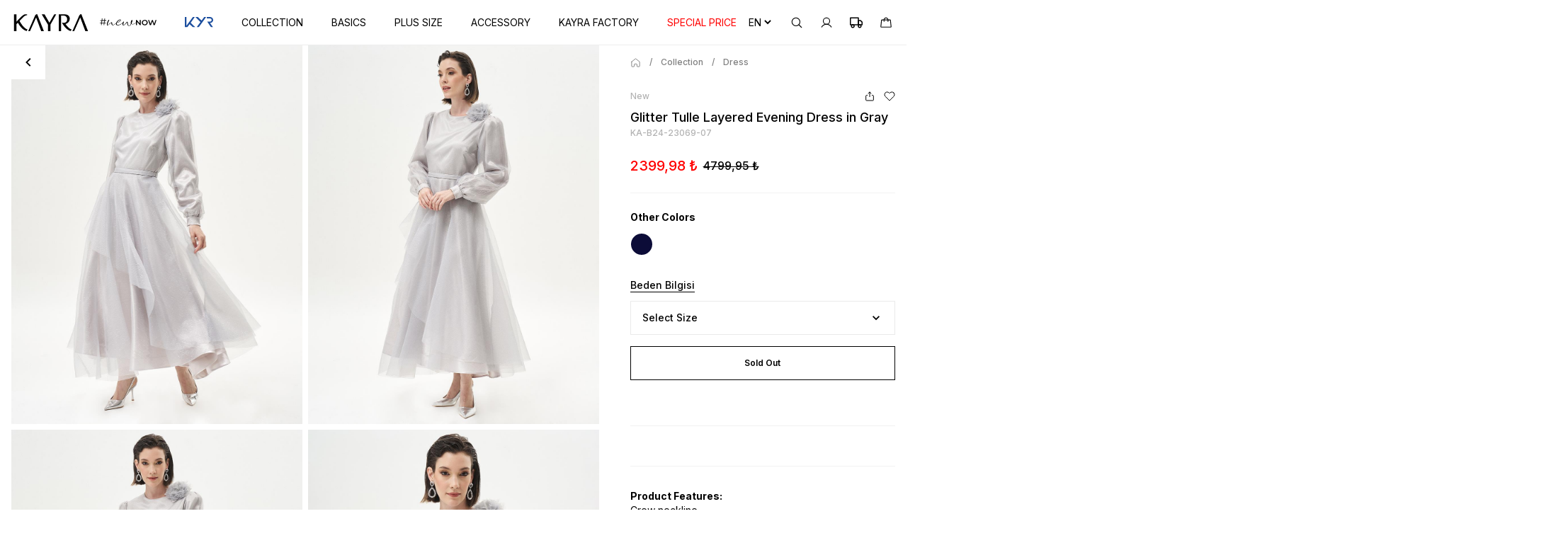

--- FILE ---
content_type: text/html; charset=utf-8
request_url: https://www.kayra.com/en/elbise-ka-b24-23069-07
body_size: 72447
content:


<style>
    /* Hide scrollbar for Firefox */
    body {
        scrollbar-width: none;
    }

        /* Hide scrollbar for WebKit-based browsers (Chrome, Safari, Edge) */
        body::-webkit-scrollbar {
            width: 0;
        }

    .selected-flag {
        margin-right: 5px; /* Bayrak ve ülke kodu arasındaki boşluk */
    }

    .iti {
        display: block !important;
    }

    .iti-mobile .iti--container {
        z-index: 9999999999;
    }

    body {
        margin: 0;
        padding: 0;
        height: 100%;
    }

    .whatsapp-icon {
        position: fixed;
        bottom: 20px;
        right: 20px;
        font-size: 24px;
        cursor: pointer;
        display: block;
    }

        .whatsapp-icon img {
            width: 50px;
            height: 50px;
        }
</style>

<!DOCTYPE html>
<html lang="en">
<head>
    
<!-- Google Tag Manager -->
<script>
    (function (w, d, s, l, i) {
        w[l] = w[l] || []; w[l].push({
            'gtm.start':
                new Date().getTime(), event: 'gtm.js'
        }); var f = d.getElementsByTagName(s)[0],
            j = d.createElement(s), dl = l != 'dataLayer' ? '&l=' + l : ''; j.async = true; j.src =
                'https://www.googletagmanager.com/gtm.js?id=' + i + dl; f.parentNode.insertBefore(j, f);
    })(window, document, 'script', 'dataLayer', 'GTM-TX6MB22');
</script>
<!-- End Google Tag Manager -->
    <script>
    !function () { var o = window.tdl = window.tdl || []; if (o.invoked) window.console && console.error && console.error("Tune snippet has been included more than once."); else { o.invoked = !0, o.methods = ["init", "identify", "convert"], o.factory = function (n) { return function () { var e = Array.prototype.slice.call(arguments); return e.unshift(n), o.push(e), o } }; for (var e = 0; e < o.methods.length; e++) { var n = o.methods[e]; o[n] = o.factory(n) } o.init = function (e) { var n = document.createElement("script"); n.type = "text/javascript", n.async = !0, n.src = "https://js.go2sdk.com/v2/tune.js"; var t = document.getElementsByTagName("script")[0]; t.parentNode.insertBefore(n, t), o.domain = e } } }();

    tdl.init("https://ad.reklm.com");

    tdl.identify();
</script>
    <!-- Criteo Loader File -->
<script type="text/javascript" src="//dynamic.criteo.com/js/ld/ld.js?a=30060" async="true"></script>
<!-- END Criteo Loader File -->

    <meta name="robots" content="all">
    <meta http-equiv="Content-Type" content="text/html; charset=utf-8" />
    <meta http-equiv="X-UA-Compatible" content="IE=edge">
    <meta name="viewport" content="width=device-width,initial-scale=1,shrink-to-fit=no">
    <meta name="theme-color" content="#ffffff">
    <title>Glitter Tulle Layered Evening Dress in Gray</title>
    <meta name="description" content="Glitter Tulle Layered Evening Dress in Gray">
    <link rel="icon" type="image/svg+xml" href="/favicon.png">
    <link rel="stylesheet" href="/Desktop/base.css?v=esVHBj4cmhqscAxn3TFIxUsRu7d2AhRd1sbXFeuhp6g">

            <link rel="alternate" hreflang="tr" href="https://www.kayra.com/tr/simli-tul-katmanli-abiye-elbise-gri-ka-b24-23069-07" />
    <link rel="alternate" hreflang="x-default" href="https://www.kayra.com/en/elbise-ka-b24-23069-07" />

    <link rel="canonical" href="https://www.kayra.com/en/elbise-ka-b24-23069-07" />
<link href="https://cdn.jsdelivr.net/npm/sweetalert2@11.7.10/dist/sweetalert2.min.css" rel="stylesheet">    <link rel="stylesheet" href="https://cdn.jsdelivr.net/npm/intl-tel-input@18.2.1/build/css/intlTelInput.css">
    <link rel="stylesheet" href="https://cdnjs.cloudflare.com/ajax/libs/flag-icon-css/3.5.0/css/flag-icon.min.css">
    <link rel="stylesheet" href="https://cdn.jsdelivr.net/gh/orestbida/cookieconsent@v3.0.0-rc.17/dist/cookieconsent.css">
    <link rel="stylesheet" href="/CookieConsent/cookieconsent.css?v=BcAjViJc28boj9QNpqkJKkG5DvjF7UfVR7MjJuyx88A">

    <script>
    (function (s, l, b, t, u) {
        window.Segmage = [];
        segmage = function () {
            Segmage.push(Array.prototype.slice.call(arguments));
        };

        var doc = document.createElement('script'), scr = document.getElementsByTagName('script')[0];
        doc.type = 'text/javascript';
        doc.async = true;
        doc.src = s;
        scr.parentNode.insertBefore(doc, scr);
        segmage('init', l, b, t, u, 'p');
    })('https://cdn.segmage.com/segmage.min.js', 'tr', '87689026-5519-447e-bb95-08dd1b805da2', 'el', '#UserId');
</script>
</head>

<svg style="position: absolute; width: 0; height: 0; overflow: hidden;" version="1.1"
     xmlns="http://www.w3.org/2000/svg" xmlns:xlink="http://www.w3.org/1999/xlink">
    <defs>
        <symbol id="icon-down" viewBox="0 0 24 24" fill="currentColor">
            <title>icon-down</title>
            <path d="M16.59 8.59009L12 13.1701L7.41 8.59009L6 10.0001L12 16.0001L18 10.0001L16.59 8.59009Z" />
        </symbol>
        <symbol id="icon-up" viewBox="0 0 24 24" fill="currentColor">
            <title>icon-up</title>
            <path d="M12 8L6 14L7.41 15.41L12 10.83L16.59 15.41L18 14L12 8Z" />
        </symbol>
        <symbol id="icon-right" viewBox="0 0 24 24" fill="currentColor">
            <title>icon-right</title>
            <path d="M9.99984 6L8.58984 7.41L13.1698 12L8.58984 16.59L9.99984 18L15.9998 12L9.99984 6Z" />
        </symbol>
        <symbol id="icon-sub-right" viewBox="0 0 24 24" fill="none" stroke="currentColor" stroke-width="1.5" stroke-linecap="round" stroke-linejoin="round">
            <title>icon-sub-right</title>
            <path d="M13 11L18 16L13 21" />
            <path d="M7 3V16H18" />
        </symbol>
        <symbol id="icon-left" viewBox="0 0 24 24" fill="currentColor">
            <title>icon-left</title>
            <path d="M15.41 16.59L10.83 12L15.41 7.41L14 6L8 12L14 18L15.41 16.59Z" />
        </symbol>
        <symbol id="icon-search" viewBox="0 0 24 24" fill="none" stroke="currentColor" stroke-width="1.5" stroke-linecap="round" stroke-linejoin="round">
            <title>icon-search</title>
            <path d="M16 16L21 21" />
            <path d="M10.5 18C14.6421 18 18 14.6421 18 10.5C18 6.35786 14.6421 3 10.5 3C6.35786 3 3 6.35786 3 10.5C3 14.6421 6.35786 18 10.5 18Z" />
        </symbol>
        <symbol id="icon-filter" viewBox="0 0 24 24" fill="none" stroke="currentColor" stroke-width="1.5" stroke-linecap="round" stroke-linejoin="round">
            <title>icon-filter</title>
            <path d="M10 18H21" />
            <path d="M3 18H6" />
            <path d="M6 20L6 16" />
            <path d="M20 12H21" />
            <path d="M3 12H16" />
            <path d="M16 14L16 10" />
            <path d="M14 6H21" />
            <path d="M3 6H10" />
            <path d="M10 8L10 4" />
        </symbol>
        <symbol id="icon-scan" viewBox="0 0 24 24" fill="currentColor">
            <title>icon-scan</title>
            <path d="M8 2C8.26522 2 8.51957 2.10536 8.70711 2.29289C8.89464 2.48043 9 2.73478 9 3C9 3.26522 8.89464 3.51957 8.70711 3.70711C8.51957 3.89464 8.26522 4 8 4H4V8C4 8.26522 3.89464 8.51957 3.70711 8.70711C3.51957 8.89464 3.26522 9 3 9C2.73478 9 2.48043 8.89464 2.29289 8.70711C2.10536 8.51957 2 8.26522 2 8V3C2 2.73478 2.10536 2.48043 2.29289 2.29289C2.48043 2.10536 2.73478 2 3 2H8ZM8 20H4V16C4 15.7348 3.89464 15.4804 3.70711 15.2929C3.51957 15.1054 3.26522 15 3 15C2.73478 15 2.48043 15.1054 2.29289 15.2929C2.10536 15.4804 2 15.7348 2 16V21C2 21.2652 2.10536 21.5196 2.29289 21.7071C2.48043 21.8946 2.73478 22 3 22H8C8.26522 22 8.51957 21.8946 8.70711 21.7071C8.89464 21.5196 9 21.2652 9 21C9 20.7348 8.89464 20.4804 8.70711 20.2929C8.51957 20.1054 8.26522 20 8 20ZM21 15C20.7348 15 20.4804 15.1054 20.2929 15.2929C20.1054 15.4804 20 15.7348 20 16V20H16C15.7348 20 15.4804 20.1054 15.2929 20.2929C15.1054 20.4804 15 20.7348 15 21C15 21.2652 15.1054 21.5196 15.2929 21.7071C15.4804 21.8946 15.7348 22 16 22H21C21.2652 22 21.5196 21.8946 21.7071 21.7071C21.8946 21.5196 22 21.2652 22 21V16C22 15.7348 21.8946 15.4804 21.7071 15.2929C21.5196 15.1054 21.2652 15 21 15ZM21 9C21.2652 9 21.5196 8.89464 21.7071 8.70711C21.8946 8.51957 22 8.26522 22 8V3C22 2.73478 21.8946 2.48043 21.7071 2.29289C21.5196 2.10536 21.2652 2 21 2H16C15.7348 2 15.4804 2.10536 15.2929 2.29289C15.1054 2.48043 15 2.73478 15 3C15 3.26522 15.1054 3.51957 15.2929 3.70711C15.4804 3.89464 15.7348 4 16 4H20V8C20 8.26522 20.1054 8.51957 20.2929 8.70711C20.4804 8.89464 20.7348 9 21 9ZM22 11H2C1.73478 11 1.48043 11.1054 1.29289 11.2929C1.10536 11.4804 1 11.7348 1 12C1 12.2652 1.10536 12.5196 1.29289 12.7071C1.48043 12.8946 1.73478 13 2 13H22C22.2652 13 22.5196 12.8946 22.7071 12.7071C22.8946 12.5196 23 12.2652 23 12C23 11.7348 22.8946 11.4804 22.7071 11.2929C22.5196 11.1054 22.2652 11 22 11Z" />
        </symbol>
        <symbol id="icon-arrow-right" viewBox="0 0 24 24" fill="none">
            <title>icon-arrow-right</title>
            <circle cx="12" cy="12" r="8.75" stroke="currentColor" stroke-width="0.5" />
            <path d="M12.5151 15.7652C12.4444 15.8335 12.3497 15.8713 12.2513 15.8704C12.153 15.8696 12.059 15.8301 11.9894 15.7606C11.9199 15.6911 11.8805 15.597 11.8796 15.4987C11.8788 15.4004 11.9166 15.3056 11.9849 15.2349L14.3448 12.875H7.75C7.65054 12.875 7.55516 12.8355 7.48483 12.7652C7.41451 12.6949 7.375 12.5995 7.375 12.5C7.375 12.4006 7.41451 12.3052 7.48483 12.2349C7.55516 12.1645 7.65054 12.125 7.75 12.125H14.3448L11.9849 9.76516C11.9166 9.69443 11.8788 9.5997 11.8796 9.50138C11.8805 9.40306 11.9199 9.309 11.9894 9.23947C12.059 9.16995 12.153 9.13051 12.2513 9.12965C12.3497 9.1288 12.4444 9.1666 12.5151 9.23491L15.5151 12.2349C15.5499 12.2698 15.5774 12.3112 15.5961 12.3568C15.6152 12.4021 15.625 12.4508 15.625 12.5C15.625 12.5492 15.6152 12.5979 15.5961 12.6433C15.5774 12.6888 15.5499 12.7302 15.5151 12.7652L12.5151 15.7652Z" fill="currentColor" />
        </symbol>
        <symbol id="icon-circle-right" viewBox="0 0 24 24" fill="none" stroke="currentColor" stroke-width="1.5" stroke-linecap="round" stroke-linejoin="round">
            <title>icon-circle-right</title>
            <path d="M12 21C16.9706 21 21 16.9706 21 12C21 7.02944 16.9706 3 12 3C7.02944 3 3 7.02944 3 12C3 16.9706 7.02944 21 12 21Z" />
            <path d="M13 15L16 12M16 12L13 9M16 12L8 12" />
        </symbol>
        <symbol id="icon-home" viewBox="0 0 24 24" fill="none" stroke="currentColor" stroke-width="1.5" stroke-linecap="round" stroke-linejoin="round">
            <title>icon-home</title>
            <path d="M10.0703 2.82009L3.14027 8.37008C2.36027 8.99008 1.86027 10.3001 2.03027 11.2801L3.36027 19.2401C3.60027 20.6601 4.96026 21.8101 6.40026 21.8101H17.6003C19.0303 21.8101 20.4003 20.6501 20.6403 19.2401L21.9703 11.2801C22.1303 10.3001 21.6303 8.99008 20.8603 8.37008L13.9303 2.8301C12.8603 1.9701 11.1303 1.97009 10.0703 2.82009Z" />
        </symbol>
        <symbol id="icon-home-rounded" viewBox="0 0 24 24" fill="none" stroke="currentColor" stroke-width="1.5" stroke-linecap="round" stroke-linejoin="round">
            <title>icon-home-rounded</title>
            <path d="M3 10L12 3L21 10V20C21 20.55 20.55 21 20 21H16C15.45 21 15 20.55 15 20V16C15 15.45 14.55 15 14 15H10C9.45 15 9 15.45 9 16V20C9 20.55 8.55 21 8 21H4C3.45 21 3 20.55 3 20V10Z" />
        </symbol>
        <symbol id="icon-love" viewBox="0 0 24 24" fill="none" stroke="currentColor" stroke-width="1.5" stroke-linecap="round" stroke-linejoin="round">
            <title>icon-love</title>
            <path d="M12.62 20.81C12.28 20.93 11.72 20.93 11.38 20.81C8.48 19.82 2 15.69 2 8.68998C2 5.59998 4.49 3.09998 7.56 3.09998C9.38 3.09998 10.99 3.97998 12 5.33998C13.01 3.97998 14.63 3.09998 16.44 3.09998C19.51 3.09998 22 5.59998 22 8.68998C22 15.69 15.52 19.82 12.62 20.81Z" />
        </symbol>
        <symbol id="icon-hamburger" viewBox="0 0 24 24" fill="none" stroke="currentColor" stroke-width="1.5" stroke-linecap="round">
            <title>icon-hamburger</title>
            <path d="M3 7H21" />
            <path d="M3 12H21" />
            <path d="M3 17H21" />
        </symbol>
        <symbol id="icon-profile" viewBox="0 0 24 24" fill="none" stroke="currentColor" stroke-width="1.5" stroke-linecap="round" stroke-linejoin="round">
            <title>icon-profile</title>
            <path d="M12 15C15.3137 15 18 12.3137 18 9C18 5.68629 15.3137 3 12 3C8.68629 3 6 5.68629 6 9C6 12.3137 8.68629 15 12 15Z" />
            <path d="M2.90625 20.2501C3.82775 18.6537 5.15328 17.328 6.74958 16.4062C8.34588 15.4845 10.1567 14.9993 12 14.9993C13.8433 14.9993 15.6541 15.4845 17.2504 16.4062C18.8467 17.328 20.1722 18.6537 21.0938 20.2501" />
        </symbol>
        <symbol id="icon-bag" viewBox="0 0 24 24" fill="none" stroke="currentColor" stroke-width="1.5" stroke-linecap="round" stroke-linejoin="round">
            <title>icon-bag</title>
            <path d="M19.575 6.75H4.425C4.24045 6.75087 4.06254 6.81891 3.92451 6.94141C3.78648 7.06391 3.69778 7.23249 3.675 7.41562L2.34375 19.4156C2.33191 19.5202 2.34221 19.6261 2.37396 19.7264C2.40572 19.8267 2.45823 19.9192 2.52808 19.9979C2.59794 20.0766 2.68357 20.1397 2.77941 20.1831C2.87525 20.2266 2.97916 20.2494 3.08438 20.25H20.9156C21.0209 20.2494 21.1248 20.2266 21.2206 20.1831C21.3164 20.1397 21.4021 20.0766 21.4719 19.9979C21.5418 19.9192 21.5943 19.8267 21.626 19.7264C21.6578 19.6261 21.6681 19.5202 21.6563 19.4156L20.325 7.41562C20.3022 7.23249 20.2135 7.06391 20.0755 6.94141C19.9375 6.81891 19.7596 6.75087 19.575 6.75V6.75Z" />
            <path d="M8.25 9.75V6.75C8.25 5.75544 8.64509 4.80161 9.34835 4.09835C10.0516 3.39509 11.0054 3 12 3C12.9946 3 13.9484 3.39509 14.6517 4.09835C15.3549 4.80161 15.75 5.75544 15.75 6.75V9.75" />
        </symbol>
        <symbol id="icon-missing" viewBox="0 0 24 24" fill="currentColor">
            <title>icon-missing</title>
            <path d="M19 13H13H5V11H13H19V13Z" />
        </symbol>
        <symbol id="icon-plus" viewBox="0 0 24 24" fill="currentColor">
            <title>icon-plus</title>
            <path d="M19 13H13V19H11V13H5V11H11V5H13V11H19V13Z" />
        </symbol>
        <symbol id="icon-plus-stok" viewBox="0 0 24 24" fill="currentColor">
            <title>icon-x</title>
            <path d="M18 6L6 18M6 6L18 18" stroke="currentColor" stroke-width="2" stroke-linecap="round" stroke-linejoin="round" />
        </symbol>
        <symbol id="icon-arrow-left" viewBox="0 0 24 24" fill="currentColor">
            <title>icon-arrow-left</title>
            <path d="M9 19L10.41 17.59L5.83 13H22V11H5.83L10.42 6.41L9 5L2 12L9 19Z" />
        </symbol>
        <symbol id="icon-grid" viewBox="0 0 24 24" fill="none" stroke="currentColor" stroke-width="1.5" stroke-linecap="round" stroke-linejoin="round">
            <title>icon-grid</title>
            <path d="M10 3H3V10H10V3Z" />
            <path d="M21 3H14V10H21V3Z" />
            <path d="M21 14H14V21H21V14Z" />
            <path d="M10 14H3V21H10V14Z" />
        </symbol>
        <symbol id="icon-grid-column" viewBox="0 0 24 24" fill="none" stroke="currentColor" stroke-width="1.5" stroke-linecap="round" stroke-linejoin="round">
            <title>icon-grid-column</title>
            <path d="M20.796 3H3V10H20.796V3Z" />
            <path d="M20.796 14H3V21H20.796V14Z" />
        </symbol>
        <symbol id="icon-star-fill" viewBox="0 0 24 24" fill="currentColor">
            <title>icon-star-fill</title>
            <path d="M21.5 9.757L16.222 14.111L17.871 21.5L12 17.278L6.129 21.5L7.778 14.111L2.5 9.757L8.833 8.833L12 2.5L15.167 8.833L21.5 9.757Z" />
        </symbol>
        <symbol id="icon-star" viewBox="0 0 24 24" fill="currentColor">
            <title>icon-star</title>
            <path d="M1.53714 9.48807C1.48486 9.67452 1.48783 9.87214 1.5457 10.0569C1.60357 10.2417 1.71385 10.4057 1.86314 10.5291L6.66814 14.4921L5.15314 21.2821C5.10887 21.4799 5.1258 21.6866 5.20168 21.8746C5.27756 22.0627 5.40881 22.2232 5.57803 22.3349C5.74724 22.4466 5.94641 22.5043 6.14914 22.5002C6.35187 22.4961 6.54856 22.4305 6.71314 22.3121L12.0001 18.5091L17.2871 22.3091C17.4517 22.4275 17.6484 22.4931 17.8511 22.4972C18.0539 22.5013 18.253 22.4436 18.4223 22.3319C18.5915 22.2202 18.7227 22.0597 18.7986 21.8716C18.8745 21.6836 18.8914 21.4769 18.8471 21.2791L17.3321 14.4891L22.1371 10.5261C22.2865 10.4029 22.3969 10.239 22.4549 10.0543C22.5129 9.86957 22.5161 9.67199 22.464 9.48552C22.4119 9.29906 22.3068 9.13172 22.1614 9.00383C22.0161 8.87595 21.8367 8.793 21.6451 8.76507L15.8281 7.91607L12.9001 2.05307C12.8077 1.89809 12.6767 1.76976 12.5198 1.68065C12.3629 1.59153 12.1856 1.54468 12.0051 1.54468C11.8247 1.54468 11.6474 1.59153 11.4905 1.68065C11.3336 1.76976 11.2025 1.89809 11.1101 2.05307L8.17214 7.91907L2.35514 8.76807C2.16377 8.79612 1.98464 8.87906 1.83945 9.00686C1.69427 9.13465 1.58926 9.3018 1.53714 9.48807ZM8.97814 9.82307C9.13757 9.79982 9.28902 9.7384 9.41961 9.64404C9.55019 9.54967 9.65604 9.42515 9.72814 9.28107L12.0001 4.73607L14.2721 9.28107C14.3442 9.42515 14.4501 9.54967 14.5807 9.64404C14.7113 9.7384 14.8627 9.79982 15.0221 9.82307L19.1221 10.4231L15.5861 13.3401C15.4439 13.4576 15.3369 13.6122 15.2771 13.7867C15.2173 13.9613 15.2069 14.149 15.2471 14.3291L16.3231 19.1551L12.5841 16.4651C12.414 16.3427 12.2097 16.2768 12.0001 16.2768C11.7906 16.2768 11.5863 16.3427 11.4161 16.4651L7.67714 19.1551L8.75314 14.3291C8.79338 14.149 8.78301 13.9613 8.72318 13.7867C8.66335 13.6122 8.55639 13.4576 8.41414 13.3401L4.87614 10.4211L8.97814 9.82307Z" />
        </symbol>
        <symbol id="icon-share" viewBox="0 0 24 24" fill="none" stroke="currentColor" stroke-width="1.5" stroke-linecap="round" stroke-linejoin="round">
            <title>icon-share</title>
            <path d="M9 6L12 3L15 6" />
            <path d="M12 13L12 3" />
            <path d="M17 10H19C19.5523 10 20 10.4477 20 11V20C20 20.5523 19.5523 21 19 21H5C4.44772 21 4 20.5523 4 20V11C4 10.4477 4.44772 10 5 10H7" />
        </symbol>
        <symbol id="icon-close" viewBox="0 0 24 24" fill="none" stroke="currentColor" stroke-width="1.5" stroke-linecap="round" stroke-linejoin="round">
            <title>icon-close</title>
            <path d="M18 6L6 18" />
            <path d="M6 6L18 18" />
        </symbol>
        <symbol id="icon-package" viewBox="0 0 24 24" fill="none" stroke="currentColor" stroke-width="1" stroke-linecap="round" stroke-linejoin="round">
            <title>icon-package</title>
            <path d="M16.5 9.39996L7.5 4.20996" />
            <path d="M21 15.9999V7.9999C20.9996 7.64918 20.9071 7.30471 20.7315 7.00106C20.556 6.69742 20.3037 6.44526 20 6.2699L13 2.2699C12.696 2.09437 12.3511 2.00195 12 2.00195C11.6489 2.00195 11.304 2.09437 11 2.2699L4 6.2699C3.69626 6.44526 3.44398 6.69742 3.26846 7.00106C3.09294 7.30471 3.00036 7.64918 3 7.9999V15.9999C3.00036 16.3506 3.09294 16.6951 3.26846 16.9987C3.44398 17.3024 3.69626 17.5545 4 17.7299L11 21.7299C11.304 21.9054 11.6489 21.9979 12 21.9979C12.3511 21.9979 12.696 21.9054 13 21.7299L20 17.7299C20.3037 17.5545 20.556 17.3024 20.7315 16.9987C20.9071 16.6951 20.9996 16.3506 21 15.9999Z" />
            <path d="M3.27002 6.95996L12 12.01L20.73 6.95996" />
            <path d="M12 22.08V12" />
        </symbol>
        <symbol id="icon-credit-card" viewBox="0 0 24 24" fill="none" stroke="currentColor" stroke-width="1" stroke-linecap="round" stroke-linejoin="round">
            <title>icon-credit-card</title>
            <path d="M21 4H2.99997C1.8954 4 0.999969 4.89543 0.999969 6V18C0.999969 19.1046 1.8954 20 2.99997 20H21C22.1045 20 23 19.1046 23 18V6C23 4.89543 22.1045 4 21 4Z" />
            <path d="M0.999969 10H23" />
        </symbol>
        <symbol id="icon-safe" viewBox="0 0 24 24" fill="none" stroke="currentColor" stroke-width="1" stroke-linecap="round" stroke-linejoin="round">
            <title>icon-safe</title>
            <path d="M12 22C12 22 20 18 20 12V5L12 2L3.99997 5V12C3.99997 18 12 22 12 22Z" />
        </symbol>
        <symbol id="icon-calendar" viewBox="0 0 24 24" fill="none" stroke="currentColor" stroke-width="1" stroke-linecap="round" stroke-linejoin="round">
            <title>icon-calendar</title>
            <path d="M19 4H5C3.89543 4 3 4.89543 3 6V20C3 21.1046 3.89543 22 5 22H19C20.1046 22 21 21.1046 21 20V6C21 4.89543 20.1046 4 19 4Z" />
            <path d="M16 2V6" />
            <path d="M8.00003 2V6" />
            <path d="M3 10H21" />
        </symbol>
        <symbol id="icon-social-instagram" viewBox="0 0 24 24" fill="none" stroke="currentColor" stroke-width="2" stroke-linecap="round" stroke-linejoin="round">
            <title>icon-social-instagram</title>
            <path d="M17 2H7C4.23858 2 2 4.23858 2 7V17C2 19.7614 4.23858 22 7 22H17C19.7614 22 22 19.7614 22 17V7C22 4.23858 19.7614 2 17 2Z" />
            <path d="M16.0002 11.3701C16.1236 12.2023 15.9814 13.0523 15.594 13.7991C15.2065 14.5459 14.5933 15.1515 13.8418 15.5297C13.0903 15.908 12.2386 16.0397 11.408 15.906C10.5773 15.7723 9.80996 15.3801 9.21503 14.7852C8.62011 14.1903 8.22793 13.4229 8.09426 12.5923C7.9606 11.7616 8.09226 10.91 8.47052 10.1584C8.84878 9.40691 9.45438 8.7938 10.2012 8.4063C10.948 8.0188 11.7979 7.87665 12.6302 8.00006C13.4791 8.12594 14.265 8.52152 14.8719 9.12836C15.4787 9.73521 15.8743 10.5211 16.0002 11.3701Z" />
            <path d="M17.5 6.5H17.5099" />
        </symbol>
        <symbol id="icon-social-facebook" viewBox="0 0 24 24" fill="currentColor">
            <title>icon-social-facebook</title>
            <path d="M18 2H15C13.6739 2 12.4021 2.52678 11.4645 3.46447C10.5268 4.40215 10 5.67392 10 7V10H7V14H10V22H14V14H17L18 10H14V7C14 6.73478 14.1054 6.48043 14.2929 6.29289C14.4804 6.10536 14.7348 6 15 6H18V2Z" />
        </symbol>
        <symbol id="icon-social-youtube" viewBox="0 0 24 24" fill="currentColor">
            <title>icon-social-youtube</title>
            <path fill-rule="evenodd" clip-rule="evenodd" d="M21.8387 5.15941C22.1794 5.51057 22.4213 5.94541 22.5401 6.42C22.8573 8.1787 23.0113 9.96295 23.0001 11.75C23.0064 13.5103 22.8524 15.2676 22.5401 17C22.4213 17.4746 22.1794 17.9094 21.8387 18.2606C21.4981 18.6118 21.0708 18.8668 20.6001 19C18.8801 19.46 12.0001 19.46 12.0001 19.46C12.0001 19.46 5.12008 19.46 3.40008 19C2.9389 18.8738 2.51806 18.6308 2.17823 18.2945C1.83839 17.9581 1.59104 17.5398 1.46008 17.08C1.14285 15.3213 0.988863 13.537 1.00008 11.75C0.991319 9.97631 1.1453 8.20556 1.46008 6.46C1.57887 5.98541 1.8208 5.55057 2.16143 5.19941C2.50206 4.84824 2.92933 4.59318 3.40008 4.46C5.12008 4 12.0001 4 12.0001 4C12.0001 4 18.8801 4 20.6001 4.42C21.0708 4.55318 21.4981 4.80824 21.8387 5.15941ZM15.5001 11.75L9.75006 15.02V8.48001L15.5001 11.75Z" />
        </symbol>
        <symbol id="icon-facebook" viewBox="0 0 24 24" fill="#1877F2">
            <title>icon-facebook</title>
            <path d="M23.5 12.0699C23.5 5.7186 18.3513 0.569879 12 0.569879C5.64872 0.569879 0.5 5.7186 0.5 12.0699C0.5 17.8099 4.70538 22.5674 10.2031 23.4302V15.3941H7.2832V12.0699H10.2031V9.53629C10.2031 6.6541 11.92 5.06207 14.5468 5.06207C15.805 5.06207 17.1211 5.28668 17.1211 5.28668V8.11675H15.671C14.2424 8.11675 13.7969 9.00322 13.7969 9.91266V12.0699H16.9863L16.4765 15.3941H13.7969V23.4302C19.2946 22.5674 23.5 17.8099 23.5 12.0699Z" />
        </symbol>
        <symbol id="icon-google" viewBox="0 0 24 24" fill="none">
            <title>icon-google</title>
            <path fill-rule="evenodd" clip-rule="evenodd" d="M23.04 12.2613C23.04 11.4459 22.9668 10.6618 22.8309 9.90906H12V14.3575H18.1891C17.9225 15.795 17.1123 17.0129 15.8943 17.8284V20.7138H19.6109C21.7855 18.7118 23.04 15.7636 23.04 12.2613Z" fill="#4285F4" />
            <path fill-rule="evenodd" clip-rule="evenodd" d="M11.9995 23.4998C15.1045 23.4998 17.7077 22.47 19.6104 20.7137L15.8938 17.8282C14.864 18.5182 13.5467 18.9259 11.9995 18.9259C9.00425 18.9259 6.46902 16.903 5.5647 14.1848H1.72266V17.1644C3.61493 20.9228 7.50402 23.4998 11.9995 23.4998Z" fill="#34A853" />
            <path fill-rule="evenodd" clip-rule="evenodd" d="M5.56523 14.1851C5.33523 13.4951 5.20455 12.7581 5.20455 12.0001C5.20455 11.2422 5.33523 10.5051 5.56523 9.81512V6.83557H1.72318C0.944318 8.38807 0.5 10.1444 0.5 12.0001C0.5 13.8558 0.944318 15.6122 1.72318 17.1647L5.56523 14.1851Z" fill="#FBBC05" />
            <path fill-rule="evenodd" clip-rule="evenodd" d="M11.9995 5.07386C13.6879 5.07386 15.2038 5.65409 16.3956 6.79364L19.694 3.49523C17.7024 1.63955 15.0992 0.5 11.9995 0.5C7.50402 0.5 3.61493 3.07705 1.72266 6.83545L5.5647 9.815C6.46902 7.09682 9.00425 5.07386 11.9995 5.07386Z" fill="#EA4335" />
        </symbol>
        <symbol id="icon-thermometer" viewBox="0 0 24 24" fill="currentColor">
            <title>icon-thermometer</title>
            <path d="M15 16C15.0023 16.5505 14.853 17.091 14.5686 17.5624C14.2842 18.0338 13.8755 18.4177 13.3874 18.6723C12.8993 18.9269 12.3505 19.0423 11.8012 19.0058C11.2519 18.9693 10.7232 18.7824 10.2731 18.4655C9.82292 18.1486 9.46864 17.7139 9.24904 17.2091C9.02945 16.7043 8.95299 16.1487 9.02806 15.6034C9.10312 15.058 9.32681 14.5438 9.67463 14.117C10.0224 13.6903 10.481 13.3675 11 13.184V5C11 4.73478 11.1054 4.48043 11.2929 4.29289C11.4804 4.10536 11.7348 4 12 4C12.2652 4 12.5196 4.10536 12.7071 4.29289C12.8947 4.48043 13 4.73478 13 5V13.184C13.5837 13.3888 14.0896 13.7697 14.4478 14.274C14.806 14.7784 14.9989 15.3814 15 16ZM16 5V10.262C17.2213 11.1153 18.1384 12.3361 18.618 13.7466C19.0976 15.1571 19.1146 16.6839 18.6667 18.1048C18.2187 19.5257 17.3291 20.7666 16.1272 21.647C14.9253 22.5274 13.4739 23.0014 11.984 23C11.7076 22.9996 11.4315 22.9832 11.157 22.951C9.65318 22.7582 8.25121 22.0869 7.15818 21.0361C6.06516 19.9854 5.33902 18.6111 5.08701 17.116C4.87649 15.815 5.03831 14.4809 5.55376 13.2679C6.06921 12.0549 6.91728 11.0125 8.00001 10.261V5C8.00001 3.93913 8.42144 2.92172 9.17159 2.17157C9.92173 1.42143 10.9391 1 12 1C13.0609 1 14.0783 1.42143 14.8284 2.17157C15.5786 2.92172 16 3.93913 16 5ZM14.5 11.675C14.3481 11.5873 14.222 11.4612 14.1342 11.3094C14.0465 11.1576 14.0002 10.9854 14 10.81V5C14 4.46957 13.7893 3.96086 13.4142 3.58579C13.0392 3.21071 12.5304 3 12 3C11.4696 3 10.9609 3.21071 10.5858 3.58579C10.2107 3.96086 10 4.46957 10 5V10.81C9.99983 10.9854 9.95354 11.1576 9.86578 11.3094C9.77802 11.4612 9.65188 11.5873 9.50001 11.675C8.54681 12.2253 7.80183 13.0748 7.38062 14.0917C6.95941 15.1086 6.88551 16.2361 7.17039 17.2992C7.45526 18.3624 8.08299 19.3018 8.95621 19.9719C9.82943 20.6419 10.8993 21.0051 12 21.0051C13.1007 21.0051 14.1706 20.6419 15.0438 19.9719C15.917 19.3018 16.5448 18.3624 16.8296 17.2992C17.1145 16.2361 17.0406 15.1086 16.6194 14.0917C16.1982 13.0748 15.4532 12.2253 14.5 11.675Z" />
        </symbol>
        <symbol id="icon-mail" viewBox="0 0 24 24" fill="currentColor">
            <title>icon-mail</title>
            <path d="M22 3H2C1.73478 3 1.48043 3.10536 1.29289 3.29289C1.10536 3.48043 1 3.73478 1 4V20C1 20.2652 1.10536 20.5196 1.29289 20.7071C1.48043 20.8946 1.73478 21 2 21H22C22.2652 21 22.5196 20.8946 22.7071 20.7071C22.8946 20.5196 23 20.2652 23 20V4C23 3.73478 22.8946 3.48043 22.7071 3.29289C22.5196 3.10536 22.2652 3 22 3V3ZM21 19H3V9.477L11.628 12.929C11.867 13.0237 12.133 13.0237 12.372 12.929L21 9.477V19ZM21 7.323L12 10.923L3 7.323V5H21V7.323Z" />
        </symbol>
        <symbol id="icon-sun" viewBox="0 0 24 24" fill="currentColor">
            <title>icon-sun</title>
            <path d="M12 18C13.1867 18 14.3467 17.6481 15.3334 16.9888C16.3201 16.3295 17.0892 15.3925 17.5433 14.2961C17.9974 13.1997 18.1162 11.9933 17.8847 10.8295C17.6532 9.66557 17.0818 8.59647 16.2426 7.75736C15.4035 6.91824 14.3344 6.3468 13.1705 6.11529C12.0067 5.88378 10.8003 6.0026 9.7039 6.45672C8.60754 6.91085 7.67047 7.67988 7.01118 8.66658C6.35189 9.65327 6 10.8133 6 12C6.00159 13.5908 6.63424 15.116 7.75911 16.2409C8.88399 17.3658 10.4092 17.9984 12 18ZM12 8C12.7911 8 13.5645 8.2346 14.2223 8.67412C14.8801 9.11365 15.3928 9.73836 15.6955 10.4693C15.9983 11.2002 16.0775 12.0044 15.9231 12.7804C15.7688 13.5563 15.3878 14.269 14.8284 14.8284C14.269 15.3878 13.5563 15.7688 12.7804 15.9231C12.0044 16.0775 11.2002 15.9983 10.4693 15.6955C9.73836 15.3928 9.11365 14.8801 8.67412 14.2223C8.2346 13.5645 8 12.7911 8 12C8 10.9391 8.42143 9.92172 9.17157 9.17157C9.92172 8.42143 10.9391 8 12 8ZM11 3V2C11 1.73478 11.1054 1.48043 11.2929 1.29289C11.4804 1.10536 11.7348 1 12 1C12.2652 1 12.5196 1.10536 12.7071 1.29289C12.8946 1.48043 13 1.73478 13 2V3C13 3.26522 12.8946 3.51957 12.7071 3.70711C12.5196 3.89464 12.2652 4 12 4C11.7348 4 11.4804 3.89464 11.2929 3.70711C11.1054 3.51957 11 3.26522 11 3ZM12 20C12.2652 20 12.5196 20.1054 12.7071 20.2929C12.8946 20.4804 13 20.7348 13 21V22C13 22.2652 12.8946 22.5196 12.7071 22.7071C12.5196 22.8946 12.2652 23 12 23C11.7348 23 11.4804 22.8946 11.2929 22.7071C11.1054 22.5196 11 22.2652 11 22V21C11 20.7348 11.1054 20.4804 11.2929 20.2929C11.4804 20.1054 11.7348 20 12 20ZM17.657 6.343C17.4695 6.15547 17.3642 5.90116 17.3642 5.636C17.3642 5.37084 17.4695 5.11653 17.657 4.929L18.364 4.222C18.5526 4.03984 18.8052 3.93905 19.0674 3.94133C19.3296 3.9436 19.5804 4.04877 19.7658 4.23418C19.9512 4.41959 20.0564 4.6704 20.0587 4.9326C20.061 5.1948 19.9602 5.4474 19.778 5.636L19.071 6.343C18.8835 6.53047 18.6292 6.63579 18.364 6.63579C18.0988 6.63579 17.8445 6.53047 17.657 6.343ZM6.343 17.657C6.53047 17.8445 6.63579 18.0988 6.63579 18.364C6.63579 18.6292 6.53047 18.8835 6.343 19.071L5.636 19.778C5.4474 19.9602 5.1948 20.061 4.9326 20.0587C4.6704 20.0564 4.41959 19.9512 4.23418 19.7658C4.04877 19.5804 3.9436 19.3296 3.94133 19.0674C3.93905 18.8052 4.03984 18.5526 4.222 18.364L4.929 17.657C5.11653 17.4695 5.37084 17.3642 5.636 17.3642C5.90116 17.3642 6.15547 17.4695 6.343 17.657ZM23 12C23 12.2652 22.8946 12.5196 22.7071 12.7071C22.5196 12.8946 22.2652 13 22 13H21C20.7348 13 20.4804 12.8946 20.2929 12.7071C20.1054 12.5196 20 12.2652 20 12C20 11.7348 20.1054 11.4804 20.2929 11.2929C20.4804 11.1054 20.7348 11 21 11H22C22.2652 11 22.5196 11.1054 22.7071 11.2929C22.8946 11.4804 23 11.7348 23 12ZM1 12C1 11.7348 1.10536 11.4804 1.29289 11.2929C1.48043 11.1054 1.73478 11 2 11H3C3.26522 11 3.51957 11.1054 3.70711 11.2929C3.89464 11.4804 4 11.7348 4 12C4 12.2652 3.89464 12.5196 3.70711 12.7071C3.51957 12.8946 3.26522 13 3 13H2C1.73478 13 1.48043 12.8946 1.29289 12.7071C1.10536 12.5196 1 12.2652 1 12ZM19.071 17.657L19.778 18.364C19.8735 18.4562 19.9497 18.5666 20.0021 18.6886C20.0545 18.8106 20.0821 18.9418 20.0833 19.0746C20.0844 19.2074 20.0591 19.3391 20.0088 19.462C19.9585 19.5849 19.8843 19.6965 19.7904 19.7904C19.6965 19.8843 19.5849 19.9585 19.462 20.0088C19.3391 20.0591 19.2074 20.0844 19.0746 20.0833C18.9418 20.0821 18.8106 20.0545 18.6886 20.0021C18.5666 19.9497 18.4562 19.8735 18.364 19.778L17.657 19.071C17.4748 18.8824 17.374 18.6298 17.3763 18.3676C17.3786 18.1054 17.4838 17.8546 17.6692 17.6692C17.8546 17.4838 18.1054 17.3786 18.3676 17.3763C18.6298 17.374 18.8824 17.4748 19.071 17.657ZM4.222 5.636C4.03984 5.4474 3.93905 5.1948 3.94133 4.9326C3.9436 4.6704 4.04877 4.41959 4.23418 4.23418C4.41959 4.04877 4.6704 3.9436 4.9326 3.94133C5.1948 3.93905 5.4474 4.03984 5.636 4.222L6.343 4.929C6.43851 5.02125 6.51469 5.13159 6.5671 5.2536C6.61951 5.3756 6.6471 5.50682 6.64825 5.6396C6.6494 5.77238 6.6241 5.90406 6.57382 6.02695C6.52354 6.14985 6.44929 6.2615 6.35539 6.35539C6.2615 6.44929 6.14985 6.52354 6.02695 6.57382C5.90406 6.6241 5.77238 6.6494 5.6396 6.64825C5.50682 6.6471 5.3756 6.61951 5.2536 6.5671C5.13159 6.51469 5.02125 6.43851 4.929 6.343L4.222 5.636Z" />
        </symbol>
        <symbol id="icon-diamond" viewBox="0 0 24 24" fill="currentColor">
            <title>icon-diamond</title>
            <path d="M2.009 7.956C2.008 7.971 2 7.984 2 8V8.013C2.009 8.734 2.677 9.12 11.175 21.569C11.267 21.7018 11.3899 21.8104 11.533 21.8854C11.6762 21.9603 11.8354 21.9995 11.997 21.9995C12.1586 21.9995 12.3178 21.9603 12.461 21.8854C12.6041 21.8104 12.727 21.7018 12.819 21.569C22.167 7.967 21.99 8.563 22 8.013V8C22 7.984 21.992 7.971 21.991 7.956C21.966 7.393 21.517 7.05 18.857 2.485C18.7681 2.33709 18.6425 2.21469 18.4923 2.1297C18.3422 2.04472 18.1726 2.00003 18 2H6C5.82745 2.00003 5.65784 2.04472 5.50766 2.1297C5.35749 2.21469 5.23187 2.33709 5.143 2.485C2.363 7.256 2.032 7.423 2.009 7.956ZM12 19.243L4.908 9H19.092L12 19.243ZM6.566 4H17.434L19.234 7H4.766L6.566 4Z" />
        </symbol>
        <symbol id="icon-tea" viewBox="0 0 24 24" fill="currentColor">
            <title>icon-tea</title>
            <path d="M20.553 3.105L14.553 6.105C11.225 7.77 9.27401 9.953 8.75501 12.6C8.01701 16.351 10.747 20.558 11.616 20.921C11.7374 20.9728 11.868 20.9997 12 21C18.682 21 23 17.468 23 12C23 5.309 22.1 3.682 21.707 3.293C21.5587 3.14455 21.3675 3.04651 21.1604 3.01277C20.9532 2.97903 20.7408 3.01129 20.553 3.105ZM12.953 18.965C12.9426 17.2317 13.4566 15.5358 14.4274 14.0998C15.3983 12.6639 16.7806 11.5551 18.393 10.919C18.5155 10.8685 18.6268 10.7942 18.7204 10.7003C18.8139 10.6065 18.8879 10.495 18.938 10.3723C18.988 10.2496 19.0132 10.1181 19.0121 9.98562C19.0109 9.85311 18.9834 9.72214 18.9312 9.60034C18.879 9.47854 18.8031 9.36834 18.7079 9.27613C18.6127 9.18393 18.5001 9.11156 18.3768 9.06324C18.2534 9.01491 18.1216 8.9916 17.9891 8.99465C17.8566 8.9977 17.7261 9.02705 17.605 9.081C15.98 9.71731 14.5421 10.7537 13.4245 12.094C12.3069 13.4343 11.5459 15.0351 11.212 16.748C10.6791 15.5651 10.5073 14.2512 10.718 12.971C11.118 10.971 12.707 9.265 15.446 7.895L20.476 5.38C20.9018 7.55956 21.0777 9.78058 21 12C21 16.063 17.94 18.67 12.954 18.965H12.953ZM3.52301 5.38C3.09751 7.5596 2.92204 9.78062 3.00001 12C2.96721 13.3663 3.37363 14.7072 4.15952 15.8253C4.94542 16.9435 6.06932 17.7801 7.36601 18.212C7.49006 18.2587 7.60359 18.3296 7.69999 18.4206C7.79639 18.5116 7.87373 18.6208 7.92754 18.742C7.98134 18.8631 8.01052 18.9937 8.01339 19.1262C8.01625 19.2588 7.99274 19.3905 7.94422 19.5139C7.8957 19.6372 7.82314 19.7497 7.73076 19.8448C7.63838 19.9398 7.52803 20.0156 7.40611 20.0676C7.28419 20.1196 7.15315 20.1469 7.0206 20.1478C6.88805 20.1487 6.75664 20.1233 6.63401 20.073C4.96302 19.4943 3.51803 18.4016 2.506 16.9514C1.49397 15.5013 0.966806 13.7681 1.00001 12C1.00001 5.309 1.90001 3.682 2.29301 3.293C2.44132 3.14455 2.63257 3.04651 2.83967 3.01277C3.04678 2.97903 3.25926 3.01129 3.44701 3.105L9.44701 6.105C9.68504 6.22355 9.86623 6.4318 9.95072 6.68395C10.0352 6.93609 10.0161 7.21146 9.89751 7.4495C9.77896 7.68753 9.57071 7.86872 9.31857 7.9532C9.06642 8.03769 8.79105 8.01855 8.55301 7.9L3.52301 5.38Z" />
        </symbol>
        <symbol id="icon-leaf" viewBox="0 0 24 24" fill="currentColor">
            <title>icon-leaf</title>
            <path d="M2.29303 21.707C2.48056 21.8945 2.73487 21.9998 3.00003 21.9998C3.26519 21.9998 3.5195 21.8945 3.70703 21.707L6.75803 18.656C8.08392 19.3104 9.54047 19.6571 11.019 19.67C12.2688 19.6528 13.5019 19.3811 14.6432 18.8715C15.7845 18.3619 16.8099 17.625 17.657 16.706C23 11.361 21.936 3.3 21.888 2.963C21.8578 2.74799 21.7584 2.54867 21.6049 2.39515C21.4514 2.24162 21.252 2.14223 21.037 2.112C20.7 2.063 12.638 0.999997 7.29403 6.344C5.81404 7.69253 4.82064 9.49193 4.46805 11.4629C4.11545 13.4338 4.42338 15.466 5.34403 17.244L2.29303 20.293C2.10556 20.4805 2.00024 20.7348 2.00024 21C2.00024 21.2652 2.10556 21.5195 2.29303 21.707ZM8.70803 7.758C12.441 4.025 17.944 3.919 19.972 4.028C20.078 6.057 19.972 11.559 16.243 15.292C15.2714 16.3945 13.9801 17.1665 12.549 17.5005C11.1179 17.8344 9.61826 17.7136 8.25903 17.155L12.659 12.755C12.7545 12.6628 12.8307 12.5524 12.8831 12.4304C12.9355 12.3084 12.9631 12.1772 12.9643 12.0444C12.9654 11.9116 12.9401 11.7799 12.8899 11.657C12.8396 11.5341 12.7653 11.4225 12.6714 11.3286C12.5775 11.2347 12.4659 11.1605 12.343 11.1102C12.2201 11.0599 12.0884 11.0346 11.9556 11.0357C11.8229 11.0369 11.6916 11.0645 11.5696 11.1169C11.4476 11.1693 11.3373 11.2455 11.245 11.341L6.84503 15.741C6.28661 14.3819 6.16596 12.8825 6.49989 11.4516C6.83383 10.0207 7.60571 8.72953 8.70803 7.758Z" />
        </symbol>
        <symbol id="icon-feather" viewBox="0 0 24 24" fill="currentColor">
            <title>icon-feather</title>
            <path d="M20.3299 3.67001C19.2598 2.60241 17.81 2.00284 16.2984 2.00284C14.7868 2.00284 13.337 2.60241 12.2669 3.67001L5.61792 10.319C5.51149 10.4253 5.43041 10.5542 5.38072 10.6962C5.33103 10.8382 5.314 10.9895 5.33092 11.139L5.95192 16.639L2.29292 20.293C2.11076 20.4816 2.00997 20.7342 2.01224 20.9964C2.01452 21.2586 2.11969 21.5094 2.3051 21.6948C2.49051 21.8802 2.74132 21.9854 3.00352 21.9877C3.26571 21.99 3.51832 21.8892 3.70692 21.707L7.36592 18.048L12.8659 18.67C12.9035 18.674 12.9412 18.676 12.9789 18.676C13.2441 18.676 13.4984 18.5706 13.6859 18.383C17.7169 14.323 20.5689 11.571 20.8419 11.112C21.6667 10.0177 22.069 8.66255 21.9749 7.29545C21.8809 5.92835 21.2968 4.64108 20.3299 3.67001ZM18.9159 5.08401C19.4984 5.66976 19.8681 6.43359 19.9661 7.25381C20.0642 8.07403 19.8849 8.90348 19.4569 9.61001H15.7999L16.9999 8.41001C17.1821 8.22141 17.2829 7.96881 17.2806 7.70661C17.2783 7.44441 17.1731 7.1936 16.9877 7.00819C16.8023 6.82279 16.5515 6.71762 16.2893 6.71534C16.0271 6.71306 15.7745 6.81385 15.5859 6.99601L12.6829 9.90001L12.3139 10.27V6.45301L13.6829 5.08401C14.3776 4.39147 15.3185 4.00258 16.2994 4.00258C17.2803 4.00258 18.2212 4.39147 18.9159 5.08401ZM7.37292 11.393L10.3119 8.45301V12.274L7.76092 14.825L7.37292 11.393ZM12.6069 16.628L9.17392 16.239L12.0169 13.4L13.7999 11.61H17.6219L12.6069 16.628Z" />
        </symbol>
        <symbol id="icon-discount" viewBox="0 0 24 24" fill="currentColor">
            <title>icon-discount</title>
            <path d="M12 1C9.82441 1 7.69767 1.64514 5.88873 2.85383C4.07979 4.06253 2.66989 5.78049 1.83733 7.79048C1.00477 9.80047 0.786929 12.0122 1.21137 14.146C1.6358 16.2798 2.68345 18.2398 4.22183 19.7782C5.76021 21.3166 7.72022 22.3642 9.85401 22.7886C11.9878 23.2131 14.1995 22.9952 16.2095 22.1627C18.2195 21.3301 19.9375 19.9202 21.1462 18.1113C22.3549 16.3023 23 14.1756 23 12C22.9966 9.08367 21.8365 6.28778 19.7744 4.22563C17.7122 2.16347 14.9163 1.00344 12 1ZM12 21C10.22 21 8.47992 20.4722 6.99987 19.4832C5.51983 18.4943 4.36628 17.0887 3.68509 15.4442C3.0039 13.7996 2.82567 11.99 3.17294 10.2442C3.5202 8.49836 4.37737 6.89471 5.63604 5.63604C6.89472 4.37737 8.49836 3.5202 10.2442 3.17293C11.99 2.82567 13.7996 3.0039 15.4442 3.68508C17.0887 4.36627 18.4943 5.51983 19.4832 6.99987C20.4722 8.47991 21 10.22 21 12C20.9974 14.3861 20.0483 16.6738 18.361 18.361C16.6738 20.0483 14.3861 20.9974 12 21ZM16.707 8.707L8.707 16.707C8.61476 16.8025 8.50441 16.8787 8.38241 16.9311C8.26041 16.9835 8.12919 17.0111 7.99641 17.0123C7.86363 17.0134 7.73195 16.9881 7.60905 16.9378C7.48615 16.8875 7.3745 16.8133 7.28061 16.7194C7.18672 16.6255 7.11246 16.5138 7.06218 16.391C7.0119 16.2681 6.9866 16.1364 6.98775 16.0036C6.98891 15.8708 7.01649 15.7396 7.0689 15.6176C7.12131 15.4956 7.19749 15.3852 7.293 15.293L15.293 7.293C15.3853 7.19749 15.4956 7.12131 15.6176 7.0689C15.7396 7.01649 15.8708 6.9889 16.0036 6.98775C16.1364 6.9866 16.2681 7.0119 16.391 7.06218C16.5139 7.11246 16.6255 7.18671 16.7194 7.2806C16.8133 7.3745 16.8875 7.48615 16.9378 7.60905C16.9881 7.73194 17.0134 7.86362 17.0123 7.9964C17.0111 8.12918 16.9835 8.2604 16.9311 8.3824C16.8787 8.50441 16.8025 8.61475 16.707 8.707ZM6.5 8.5C6.5 8.10444 6.6173 7.71776 6.83707 7.38886C7.05683 7.05996 7.36919 6.80362 7.73464 6.65224C8.10009 6.50087 8.50222 6.46126 8.89019 6.53843C9.27815 6.6156 9.63451 6.80608 9.91422 7.08579C10.1939 7.36549 10.3844 7.72186 10.4616 8.10982C10.5387 8.49778 10.4991 8.89991 10.3478 9.26537C10.1964 9.63082 9.94004 9.94318 9.61115 10.1629C9.28225 10.3827 8.89557 10.5 8.5 10.5C7.96957 10.5 7.46086 10.2893 7.08579 9.91421C6.71072 9.53914 6.5 9.03043 6.5 8.5ZM17.5 15.5C17.5 15.8956 17.3827 16.2822 17.1629 16.6111C16.9432 16.94 16.6308 17.1964 16.2654 17.3478C15.8999 17.4991 15.4978 17.5387 15.1098 17.4616C14.7219 17.3844 14.3655 17.1939 14.0858 16.9142C13.8061 16.6345 13.6156 16.2781 13.5384 15.8902C13.4613 15.5022 13.5009 15.1001 13.6522 14.7346C13.8036 14.3692 14.06 14.0568 14.3889 13.8371C14.7178 13.6173 15.1044 13.5 15.5 13.5C16.0304 13.5 16.5391 13.7107 16.9142 14.0858C17.2893 14.4609 17.5 14.9696 17.5 15.5Z" />
        </symbol>
        <symbol id="icon-price" viewBox="0 0 24 24" fill="currentColor">
            <title>icon-price</title>
            <path d="M2 11.308C2.00006 11.5732 2.10545 11.8275 2.293 12.015L11.985 21.707C12.1725 21.8945 12.4268 21.9998 12.692 21.9998C12.9572 21.9998 13.2115 21.8945 13.399 21.707L21.707 13.4C21.8945 13.2125 21.9998 12.9582 21.9998 12.693C21.9998 12.4278 21.8945 12.1735 21.707 11.986L12.015 2.293C11.8275 2.10545 11.5732 2.00006 11.308 2H3C2.73478 2 2.48043 2.10536 2.29289 2.29289C2.10536 2.48043 2 2.73478 2 3V11.308ZM4 4H10.894L19.586 12.692L12.692 19.586L4 10.894V4ZM9.923 7.154C10.1968 7.42783 10.3833 7.77671 10.4589 8.15653C10.5344 8.53634 10.4957 8.93003 10.3475 9.28781C10.1993 9.64559 9.9483 9.9514 9.62631 10.1665C9.30432 10.3817 8.92576 10.4965 8.5385 10.4965C8.15124 10.4965 7.77268 10.3817 7.45069 10.1665C7.1287 9.9514 6.87774 9.64559 6.72954 9.28781C6.58134 8.93003 6.54257 8.53634 6.61813 8.15653C6.69368 7.77671 6.88016 7.42783 7.154 7.154C7.33575 6.97207 7.55157 6.82774 7.78914 6.72927C8.0267 6.6308 8.28134 6.58012 8.5385 6.58012C8.79566 6.58012 9.0503 6.6308 9.28786 6.72927C9.52543 6.82774 9.74125 6.97207 9.923 7.154Z" />
        </symbol>
        <symbol id="icon-umbrella" viewBox="0 0 24 24" fill="currentColor">
            <title>icon-umbrella</title>
            <path d="M13 3.051V2C13 1.73478 12.8946 1.48043 12.7071 1.29289C12.5196 1.10536 12.2652 1 12 1C11.7348 1 11.4804 1.10536 11.2929 1.29289C11.1054 1.48043 11 1.73478 11 2V3.051C8.26889 3.3026 5.73002 4.56448 3.88041 6.58962C2.03079 8.61476 1.00363 11.2573 1 14C1.00004 14.1978 1.05871 14.391 1.1686 14.5555C1.27848 14.7199 1.43465 14.848 1.61735 14.9237C1.80005 14.9993 2.00108 15.0192 2.19503 14.9806C2.38898 14.942 2.56715 14.8468 2.707 14.707C3.30403 14.0999 4.10254 13.7321 4.952 13.673C5.20848 13.7177 5.45136 13.8204 5.6621 13.9732C5.87285 14.1261 6.04588 14.3251 6.168 14.555C6.26469 14.7005 6.3978 14.8181 6.55407 14.8961C6.71034 14.9741 6.88432 15.0098 7.0587 14.9997C7.23307 14.9896 7.40175 14.934 7.54795 14.8384C7.69416 14.7429 7.81277 14.6107 7.892 14.455C8.046 14.155 8.635 13.285 9.299 13.23C9.786 13.186 10.376 13.603 10.999 14.365V20C10.999 20.7956 11.3151 21.5587 11.8777 22.1213C12.4403 22.6839 13.2034 23 13.999 23C14.7946 23 15.5577 22.6839 16.1203 22.1213C16.6829 21.5587 16.999 20.7956 16.999 20V19C16.999 18.7348 16.8936 18.4804 16.7061 18.2929C16.5186 18.1054 16.2642 18 15.999 18C15.7338 18 15.4794 18.1054 15.2919 18.2929C15.1044 18.4804 14.999 18.7348 14.999 19V20C14.999 20.2652 14.8936 20.5196 14.7061 20.7071C14.5186 20.8946 14.2642 21 13.999 21C13.7338 21 13.4794 20.8946 13.2919 20.7071C13.1044 20.5196 12.999 20.2652 12.999 20V14.361C13.622 13.599 14.208 13.183 14.699 13.226C15.363 13.281 15.952 14.151 16.099 14.447C16.1772 14.6038 16.2953 14.7373 16.4414 14.8341C16.5875 14.9309 16.7565 14.9876 16.9314 14.9986C17.1063 15.0095 17.281 14.9743 17.438 14.8964C17.595 14.8186 17.7288 14.7008 17.826 14.555C17.9476 14.3258 18.1199 14.1273 18.3297 13.9746C18.5396 13.8219 18.7815 13.7191 19.037 13.674C19.889 13.7279 20.6908 14.096 21.287 14.707C21.4265 14.8489 21.6052 14.9459 21.8002 14.9857C21.9952 15.0254 22.1976 15.0061 22.3815 14.9302C22.5655 14.8543 22.7226 14.7252 22.8328 14.5595C22.9429 14.3938 23.0012 14.199 23 14C22.9964 11.2573 21.9692 8.61476 20.1196 6.58962C18.27 4.56448 15.7311 3.3026 13 3.051ZM17.093 12.415C15.693 10.915 13.779 10.72 12 12.475C10.248 10.747 8.328 10.883 6.907 12.415C6.39317 12.008 5.77519 11.7539 5.12373 11.6815C4.47226 11.6092 3.81358 11.7216 3.223 12.006C3.67451 10.0156 4.78911 8.23784 6.38393 6.96429C7.97874 5.69073 9.95907 4.99705 12 4.99705C14.0409 4.99705 16.0213 5.69073 17.6161 6.96429C19.2109 8.23784 20.3255 10.0156 20.777 12.006C20.1866 11.7208 19.5278 11.6079 18.8761 11.6803C18.2245 11.7526 17.6065 12.0073 17.093 12.415Z" />
        </symbol>
        <symbol id="icon-drop" viewBox="0 0 24 24" fill="currentColor">
            <title>icon-drop</title>
            <path d="M13.2081 23C14.6453 22.9997 16.0544 22.6019 17.2795 21.8506C18.5047 21.0993 19.4983 20.0239 20.1503 18.7431C20.8023 17.4623 21.0874 16.0262 20.9741 14.5935C20.8608 13.1608 20.3534 11.7873 19.5081 10.625L12.8081 1.412C12.7108 1.291 12.5876 1.19335 12.4476 1.12627C12.3076 1.05918 12.1543 1.02435 11.9991 1.02435C11.8438 1.02435 11.6905 1.05918 11.5505 1.12627C11.4105 1.19335 11.2873 1.291 11.1901 1.412L4.49006 10.625C3.64466 11.7874 3.13726 13.1611 3.02399 14.594C2.91072 16.0269 3.196 17.4632 3.84827 18.744C4.50054 20.0248 5.49438 21.1003 6.71986 21.8514C7.94534 22.6025 9.35471 23.0001 10.7921 23H13.2081ZM5.00006 15.208C4.99713 13.9832 5.38492 12.7893 6.10706 11.8L12.0001 3.7L17.8931 11.8C18.5219 12.6641 18.8994 13.6854 18.9837 14.7507C19.0681 15.8161 18.8561 16.884 18.3711 17.8363C17.8862 18.7887 17.1472 19.5882 16.2359 20.1466C15.3247 20.705 14.2768 21.0003 13.2081 21H10.7921C9.25658 20.9979 7.78459 20.387 6.69884 19.3012C5.61309 18.2155 5.00218 16.7435 5.00006 15.208ZM11.2451 19.25C10.2937 19.2509 9.36006 18.9927 8.54435 18.5031C7.72864 18.0135 7.06168 17.311 6.61506 16.471C6.55081 16.355 6.51027 16.2274 6.49581 16.0955C6.48134 15.9637 6.49324 15.8303 6.53081 15.7032C6.56838 15.576 6.63088 15.4575 6.71465 15.3547C6.79842 15.2519 6.90181 15.1668 7.01879 15.1044C7.13576 15.0419 7.264 15.0033 7.39602 14.9909C7.52805 14.9784 7.66123 14.9924 7.78782 15.0319C7.91441 15.0714 8.03187 15.1357 8.13338 15.2211C8.23488 15.3064 8.3184 15.4111 8.37906 15.529C8.65539 16.0491 9.06819 16.4842 9.57313 16.7874C10.0781 17.0906 10.6561 17.2505 11.2451 17.25C11.5103 17.25 11.7646 17.3554 11.9522 17.5429C12.1397 17.7304 12.2451 17.9848 12.2451 18.25C12.2451 18.5152 12.1397 18.7696 11.9522 18.9571C11.7646 19.1446 11.5103 19.25 11.2451 19.25Z" />
        </symbol>
        <symbol id="icon-moon-stars" viewBox="0 0 24 24" fill="currentColor">
            <title>icon-moon-stars</title>
            <path d="M19.878 16.941C19.0752 18.4529 17.8799 19.7206 16.4178 20.6108C14.9557 21.501 13.2807 21.9809 11.569 22C8.97327 21.9365 6.50853 20.8467 4.71489 18.9692C2.92125 17.0918 1.94498 14.5799 2.00001 11.984C1.95619 9.50183 2.85088 7.09459 4.50519 5.24357C6.1595 3.39254 8.45153 2.23415 10.923 1.99999C11.1017 1.99092 11.2796 2.02836 11.4395 2.10863C11.5993 2.18891 11.7356 2.30928 11.835 2.45799C11.9319 2.60899 11.9863 2.78327 11.9926 2.96255C11.999 3.14184 11.957 3.31952 11.871 3.47699C11.5624 4.04197 11.3208 4.64101 11.151 5.26199C11.117 5.38941 11.0582 5.50886 10.9779 5.61345C10.8975 5.71805 10.7973 5.80572 10.683 5.87142C10.5686 5.93713 10.4424 5.97956 10.3116 5.99629C10.1808 6.01302 10.048 6.0037 9.92076 5.96889C9.79356 5.93407 9.6745 5.87444 9.57044 5.79342C9.46638 5.71241 9.37937 5.61161 9.31443 5.49683C9.24948 5.38205 9.20788 5.25556 9.19202 5.12464C9.17616 4.99372 9.18635 4.86095 9.22201 4.73399C9.25901 4.59899 9.29901 4.46499 9.34101 4.33399C7.76147 4.88872 6.39611 5.92564 5.43775 7.29831C4.47939 8.67098 3.97647 10.31 4.00001 11.984C3.94481 14.0496 4.71032 16.0528 6.12893 17.5552C7.54755 19.0576 9.50367 19.9367 11.569 20C12.6292 19.9908 13.675 19.7539 14.6357 19.3053C15.5963 18.8567 16.4493 18.2069 17.137 17.4C15.1111 17.1081 13.237 16.1596 11.802 14.7C11.6201 14.5111 11.5196 14.2584 11.5223 13.9962C11.5249 13.734 11.6305 13.4833 11.8161 13.2981C12.0018 13.113 12.2528 13.0082 12.515 13.0063C12.7772 13.0044 13.0297 13.1055 13.218 13.288C13.9433 14.034 14.821 14.6147 15.7913 14.9904C16.7615 15.3661 17.8015 15.528 18.84 15.465C19.0253 15.4493 19.2115 15.4829 19.3796 15.5625C19.5477 15.642 19.6917 15.7647 19.797 15.918C19.9017 16.0653 19.9645 16.2382 19.9787 16.4183C19.993 16.5984 19.9582 16.7791 19.878 16.941ZM20.5 13V12.5H21C21.2652 12.5 21.5196 12.3946 21.7071 12.2071C21.8947 12.0196 22 11.7652 22 11.5C22 11.2348 21.8947 10.9804 21.7071 10.7929C21.5196 10.6053 21.2652 10.5 21 10.5H20.5V9.99999C20.5 9.73477 20.3947 9.48042 20.2071 9.29288C20.0196 9.10534 19.7652 8.99999 19.5 8.99999C19.2348 8.99999 18.9804 9.10534 18.7929 9.29288C18.6054 9.48042 18.5 9.73477 18.5 9.99999V10.5H18C17.7348 10.5 17.4804 10.6053 17.2929 10.7929C17.1054 10.9804 17 11.2348 17 11.5C17 11.7652 17.1054 12.0196 17.2929 12.2071C17.4804 12.3946 17.7348 12.5 18 12.5H18.5V13C18.5 13.2652 18.6054 13.5196 18.7929 13.7071C18.9804 13.8946 19.2348 14 19.5 14C19.7652 14 20.0196 13.8946 20.2071 13.7071C20.3947 13.5196 20.5 13.2652 20.5 13ZM16.5 1.99999C16.2348 1.99999 15.9804 2.10534 15.7929 2.29288C15.6054 2.48042 15.5 2.73477 15.5 2.99999V3.49999H15C14.7348 3.49999 14.4804 3.60534 14.2929 3.79288C14.1054 3.98042 14 4.23477 14 4.49999C14 4.7652 14.1054 5.01956 14.2929 5.20709C14.4804 5.39463 14.7348 5.49999 15 5.49999H15.5V5.99999C15.5 6.2652 15.6054 6.51956 15.7929 6.70709C15.9804 6.89463 16.2348 6.99999 16.5 6.99999C16.7652 6.99999 17.0196 6.89463 17.2071 6.70709C17.3947 6.51956 17.5 6.2652 17.5 5.99999V5.49999H18C18.2652 5.49999 18.5196 5.39463 18.7071 5.20709C18.8947 5.01956 19 4.7652 19 4.49999C19 4.23477 18.8947 3.98042 18.7071 3.79288C18.5196 3.60534 18.2652 3.49999 18 3.49999H17.5V2.99999C17.5 2.73477 17.3947 2.48042 17.2071 2.29288C17.0196 2.10534 16.7652 1.99999 16.5 1.99999ZM10.5 12C10.7652 12 11.0196 11.8946 11.2071 11.7071C11.3947 11.5196 11.5 11.2652 11.5 11V10.5H12C12.2652 10.5 12.5196 10.3946 12.7071 10.2071C12.8947 10.0196 13 9.7652 13 9.49999C13 9.23477 12.8947 8.98042 12.7071 8.79288C12.5196 8.60534 12.2652 8.49999 12 8.49999H11.5V7.99999C11.5 7.73477 11.3947 7.48042 11.2071 7.29288C11.0196 7.10534 10.7652 6.99999 10.5 6.99999C10.2348 6.99999 9.98044 7.10534 9.7929 7.29288C9.60537 7.48042 9.50001 7.73477 9.50001 7.99999V8.49999H9.00001C8.73479 8.49999 8.48044 8.60534 8.2929 8.79288C8.10537 8.98042 8.00001 9.23477 8.00001 9.49999C8.00001 9.7652 8.10537 10.0196 8.2929 10.2071C8.48044 10.3946 8.73479 10.5 9.00001 10.5H9.50001V11C9.50001 11.2652 9.60537 11.5196 9.7929 11.7071C9.98044 11.8946 10.2348 12 10.5 12Z" />
        </symbol>
        <symbol id="icon-moon" viewBox="0 0 24 24" fill="currentColor">
            <title>icon-moon</title>
            <path d="M2.99999 11.985C2.94523 14.5808 3.92161 17.0924 5.71523 18.9696C7.50884 20.8468 9.97342 21.9365 12.569 22C14.2807 21.9809 15.9556 21.501 17.4178 20.6108C18.8799 19.7206 20.0752 18.4529 20.878 16.941C20.964 16.7835 21.0061 16.6058 20.9998 16.4265C20.9935 16.2472 20.9391 16.0729 20.8422 15.9219C20.7454 15.7708 20.6097 15.6486 20.4494 15.568C20.289 15.4875 20.11 15.4516 19.931 15.464L19.821 15.472C19.69 15.482 19.558 15.492 19.421 15.492C17.3558 15.4287 15.3999 14.5498 13.9813 13.0476C12.5627 11.5454 11.7971 9.54242 11.852 7.47701C11.8518 6.07982 12.2011 4.70477 12.868 3.47701C12.9539 3.3197 12.9959 3.1422 12.9897 2.96307C12.9835 2.78394 12.9293 2.60978 12.8327 2.4588C12.7361 2.30782 12.6007 2.18558 12.4406 2.10487C12.2806 2.02416 12.1018 1.98794 11.923 2.00001C9.45142 2.23441 7.15939 3.39302 5.5051 5.2442C3.8508 7.09539 2.95615 9.50274 2.99999 11.985ZM10.343 4.33301C10.0198 5.34971 9.85515 6.41016 9.85499 7.47701C9.81555 9.84943 10.6304 12.157 12.1507 13.9786C13.6711 15.8002 15.7958 17.0146 18.137 17.4C17.4493 18.207 16.5963 18.8567 15.6356 19.3053C14.675 19.7539 13.6292 19.9908 12.569 20C10.5038 19.9367 8.54786 19.0578 7.12927 17.5556C5.71069 16.0534 4.94506 14.0504 4.99999 11.985C4.97662 10.3106 5.47982 8.67111 6.43852 7.29809C7.39723 5.92508 8.763 4.8879 10.343 4.33301Z" />
        </symbol>
        <symbol id="icon-time" viewBox="0 0 24 24" fill="currentColor">
            <title>icon-time</title>
            <path d="M20 3.00003C20.2652 3.00003 20.5196 2.89467 20.7071 2.70714C20.8946 2.5196 21 2.26525 21 2.00003C21 1.73481 20.8946 1.48046 20.7071 1.29292C20.5196 1.10539 20.2652 1.00003 20 1.00003H4C3.73478 1.00003 3.48043 1.10539 3.29289 1.29292C3.10536 1.48046 3 1.73481 3 2.00003C3 2.26525 3.10536 2.5196 3.29289 2.70714C3.48043 2.89467 3.73478 3.00003 4 3.00003H5.049C5.195 4.83603 5.792 8.75003 8.243 11C5.658 13.511 5.132 18.734 5.027 21H4C3.73478 21 3.48043 21.1054 3.29289 21.2929C3.10536 21.4805 3 21.7348 3 22C3 22.2652 3.10536 22.5196 3.29289 22.7071C3.48043 22.8947 3.73478 23 4 23H20C20.2652 23 20.5196 22.8947 20.7071 22.7071C20.8946 22.5196 21 22.2652 21 22C21 21.7348 20.8946 21.4805 20.7071 21.2929C20.5196 21.1054 20.2652 21 20 21H18.973C18.868 18.736 18.342 13.513 15.757 11C18.208 8.74803 18.805 4.83403 18.951 3.00003H20ZM13.58 10.126C13.4211 10.2143 13.2893 10.3441 13.1987 10.5016C13.1081 10.6591 13.0621 10.8384 13.0657 11.0201C13.0693 11.2018 13.1223 11.379 13.2191 11.5328C13.3159 11.6866 13.4528 11.8112 13.615 11.893C16.052 13.121 16.815 18.204 16.97 21H7.03C7.181 18.2 7.948 13.121 10.385 11.893C10.5472 11.8112 10.6841 11.6866 10.7809 11.5328C10.8777 11.379 10.9307 11.2018 10.9343 11.0201C10.9379 10.8384 10.8919 10.6591 10.8013 10.5016C10.7107 10.3441 10.5789 10.2143 10.42 10.126C7.881 8.71703 7.227 4.84403 7.058 3.00003H16.942C16.773 4.84403 16.119 8.71703 13.58 10.126V10.126ZM12 13C12 13 15 15.4 15 16.6V20H9V16.6C9 15.4 12 13 12 13Z" />
        </symbol>
        <symbol id="icon-like" viewBox="0 0 24 24" fill="none" stroke-width="1.5" stroke="currentColor" stroke-linecap="round" stroke-linejoin="round">
            <title>icon-like</title>
            <path d="M20.8399 4.60999C20.3291 4.099 19.7227 3.69364 19.0552 3.41708C18.3878 3.14052 17.6724 2.99817 16.9499 2.99817C16.2274 2.99817 15.512 3.14052 14.8445 3.41708C14.1771 3.69364 13.5706 4.099 13.0599 4.60999L11.9999 5.66999L10.9399 4.60999C9.90818 3.5783 8.50891 2.9987 7.04987 2.9987C5.59084 2.9987 4.19157 3.5783 3.15987 4.60999C2.12818 5.64169 1.54858 7.04096 1.54858 8.49999C1.54858 9.95903 2.12818 11.3583 3.15987 12.39L4.21987 13.45L11.9999 21.23L19.7799 13.45L20.8399 12.39C21.3509 11.8792 21.7562 11.2728 22.0328 10.6053C22.3094 9.93789 22.4517 9.22248 22.4517 8.49999C22.4517 7.77751 22.3094 7.0621 22.0328 6.39464C21.7562 5.72718 21.3509 5.12075 20.8399 4.60999V4.60999Z" />
        </symbol>
        <symbol id="icon-like-fill" viewBox="0 0 24 24" fill="#dc2626" stroke="#dc2626" stroke-linecap="round" stroke-linejoin="round">
            <title>icon-like-fill</title>
            <path d="M20.8399 4.60999C20.3291 4.099 19.7227 3.69364 19.0552 3.41708C18.3878 3.14052 17.6724 2.99817 16.9499 2.99817C16.2274 2.99817 15.512 3.14052 14.8445 3.41708C14.1771 3.69364 13.5706 4.099 13.0599 4.60999L11.9999 5.66999L10.9399 4.60999C9.90818 3.5783 8.50891 2.9987 7.04987 2.9987C5.59084 2.9987 4.19157 3.5783 3.15987 4.60999C2.12818 5.64169 1.54858 7.04096 1.54858 8.49999C1.54858 9.95903 2.12818 11.3583 3.15987 12.39L4.21987 13.45L11.9999 21.23L19.7799 13.45L20.8399 12.39C21.3509 11.8792 21.7562 11.2728 22.0328 10.6053C22.3094 9.93789 22.4517 9.22248 22.4517 8.49999C22.4517 7.77751 22.3094 7.0621 22.0328 6.39464C21.7562 5.72718 21.3509 5.12075 20.8399 4.60999V4.60999Z" />
        </symbol>
        <symbol id="icon-loader" viewBox="0 0 24 24" fill="none">
            <title>icon-loader</title>
            <path opacity="0.5" d="M12 22C17.5228 22 22 17.5228 22 12C22 6.47715 17.5228 2 12 2C6.47715 2 2 6.47715 2 12C2 17.5228 6.47715 22 12 22Z" stroke="currentColor" stroke-width="4" />
            <path d="M4 12C4 9.87827 4.84285 7.84344 6.34315 6.34315C7.84344 4.84285 9.87827 4 12 4V0C5.373 0 0 5.373 0 12H4ZM6 17.291C4.70821 15.8316 3.99661 13.949 4 12H0C0 15.042 1.135 17.824 3 19.938L6 17.291Z" fill="currentColor" />
        </symbol>
        <symbol id="icon-warning" viewBox="0 0 24 24" fill="none" stroke="currentColor" stroke-width="2" stroke-linecap="round" stroke-linejoin="round">
            <title>icon-warning</title>
            <path d="M10.2898 3.85996L1.81978 18C1.64514 18.3024 1.55274 18.6453 1.55177 18.9945C1.55079 19.3437 1.64127 19.6871 1.8142 19.9905C1.98714 20.2939 2.2365 20.5467 2.53748 20.7238C2.83847 20.9009 3.18058 20.9961 3.52978 21H20.4698C20.819 20.9961 21.1611 20.9009 21.4621 20.7238C21.7631 20.5467 22.0124 20.2939 22.1854 19.9905C22.3583 19.6871 22.4488 19.3437 22.4478 18.9945C22.4468 18.6453 22.3544 18.3024 22.1798 18L13.7098 3.85996C13.5315 3.56607 13.2805 3.32308 12.981 3.15444C12.6814 2.98581 12.3435 2.89722 11.9998 2.89722C11.656 2.89722 11.3181 2.98581 11.0186 3.15444C10.7191 3.32308 10.468 3.56607 10.2898 3.85996V3.85996Z" />
            <path d="M12 9V13" />
            <path d="M12 17H12.01" />
        </symbol>
        <symbol id="icon-check" viewBox="0 0 24 24" fill="none" stroke="currentColor" stroke-width="2" stroke-linecap="round" stroke-linejoin="round">
            <title>icon-check</title>
            <path d="M20 6L9 17L4 12" />
        </symbol>
        <symbol id="icon-preparing" viewBox="0 0 24 24" fill="none" stroke="#ffa500" stroke-width="2" stroke-linecap="round" stroke-linejoin="round">
            <title>icon-preparing</title>
            <path d="M20 6L9 17L4 12" />
        </symbol>
        <symbol id="icon-truck" viewBox="0 0 24 24" fill="none" stroke="currentColor" stroke-width="2" stroke-linecap="round" stroke-linejoin="round">
            <title>icon-truck</title>
            <path d="M16 3H1V16H16V3Z" />
            <path d="M16 8H20L23 11V16H16V8Z" />
            <path d="M5.5 21C6.88071 21 8 19.8807 8 18.5C8 17.1193 6.88071 16 5.5 16C4.11929 16 3 17.1193 3 18.5C3 19.8807 4.11929 21 5.5 21Z" />
            <path d="M18.5 21C19.8807 21 21 19.8807 21 18.5C21 17.1193 19.8807 16 18.5 16C17.1193 16 16 17.1193 16 18.5C16 19.8807 17.1193 21 18.5 21Z" />
        </symbol>
        <symbol id="icon-box" viewBox="0 0 24 24" fill="none" stroke="currentColor" stroke-width="2" stroke-linecap="round" stroke-linejoin="round">
            <title>icon-box</title>
            <path d="M16.5 9.39996L7.5 4.20996" />
            <path d="M21 16V8.00002C20.9996 7.6493 20.9071 7.30483 20.7315 7.00119C20.556 6.69754 20.3037 6.44539 20 6.27002L13 2.27002C12.696 2.09449 12.3511 2.00208 12 2.00208C11.6489 2.00208 11.304 2.09449 11 2.27002L4 6.27002C3.69626 6.44539 3.44398 6.69754 3.26846 7.00119C3.09294 7.30483 3.00036 7.6493 3 8.00002V16C3.00036 16.3508 3.09294 16.6952 3.26846 16.9989C3.44398 17.3025 3.69626 17.5547 4 17.73L11 21.73C11.304 21.9056 11.6489 21.998 12 21.998C12.3511 21.998 12.696 21.9056 13 21.73L20 17.73C20.3037 17.5547 20.556 17.3025 20.7315 16.9989C20.9071 16.6952 20.9996 16.3508 21 16Z" />
            <path d="M3.26953 6.95984L11.9995 12.0098L20.7295 6.95984" />
            <path d="M12 22.08V12" />
        </symbol>
        <symbol id="icon-eye" viewBox="0 0 24 24" fill="none" stroke="currentColor" stroke-width="1.5" stroke-linecap="round" stroke-linejoin="round">
            <title>icon-eye</title>
            <path d="M12 18C17.5228 18 22 12 22 12C22 12 17.5228 6 12 6C6.47715 6 2 12 2 12C2 12 6.47715 18 12 18Z" />
            <path d="M12 14C13.1046 14 14 13.1046 14 12C14 10.8954 13.1046 10 12 10C10.8954 10 10 10.8954 10 12C10 13.1046 10.8954 14 12 14Z" />
        </symbol>
        <symbol id="icon-eye-off" viewBox="0 0 24 24" fill="none" stroke="currentColor" stroke-width="1.5" stroke-linecap="round" stroke-linejoin="round">
            <title>icon-eye-off</title>
            <path d="M4 4L20 20" />
            <path d="M16.5 16.756C15.1474 17.4846 13.6186 18 12 18C6.47715 18 2 12 2 12C2 12 4.08842 9.20123 7.17205 7.4267M19.5 14.6337C21.0559 13.2652 22 12 22 12C22 12 17.5228 6 12 6C11.6625 6 11.3289 6.02241 11 6.06448" />
            <path d="M13.3229 13.5C12.9703 13.8112 12.5072 14 12 14C10.8954 14 10 13.1046 10 12C10 11.4605 10.2136 10.9709 10.5609 10.6111" />
        </symbol>
        <symbol id="icon-date" viewBox="0 0 24 24" fill="currentColor">
            <title>icon-date</title>
            <path d="M20 3H19V1H17V3H7V1H5V3H4C2.9 3 2 3.9 2 5V21C2 22.1 2.9 23 4 23H20C21.1 23 22 22.1 22 21V5C22 3.9 21.1 3 20 3ZM20 21H4V10H20V21ZM20 8H4V5H20V8Z" />
        </symbol>
        <symbol id="icon-phone" viewBox="0 0 24 24" fill="none" stroke="currentColor" stroke-width="2" stroke-linecap="round" stroke-linejoin="round">
            <title>icon-phone</title>
            <path d="M22.0004 16.92V19.92C22.0016 20.1985 21.9445 20.4741 21.8329 20.7293C21.7214 20.9845 21.5577 21.2136 21.3525 21.4018C21.1473 21.5901 20.905 21.7335 20.6412 21.8227C20.3773 21.9119 20.0978 21.945 19.8204 21.92C16.7433 21.5856 13.7874 20.5341 11.1904 18.85C8.77425 17.3146 6.72576 15.2661 5.19042 12.85C3.5004 10.2412 2.44866 7.27097 2.12042 4.17997C2.09543 3.90344 2.1283 3.62474 2.21692 3.3616C2.30555 3.09846 2.44799 2.85666 2.63519 2.6516C2.82238 2.44653 3.05023 2.28268 3.30421 2.1705C3.5582 2.05831 3.83276 2.00024 4.11042 1.99997H7.11042C7.59573 1.9952 8.06621 2.16705 8.43418 2.48351C8.80215 2.79996 9.0425 3.23942 9.11042 3.71997C9.23704 4.68004 9.47187 5.6227 9.81042 6.52997C9.94497 6.8879 9.97408 7.27689 9.89433 7.65086C9.81457 8.02482 9.62928 8.36809 9.36042 8.63998L8.09042 9.90997C9.51398 12.4135 11.5869 14.4864 14.0904 15.91L15.3604 14.64C15.6323 14.3711 15.9756 14.1858 16.3495 14.1061C16.7235 14.0263 17.1125 14.0554 17.4704 14.19C18.3777 14.5285 19.3204 14.7634 20.2804 14.89C20.7662 14.9585 21.2098 15.2032 21.527 15.5775C21.8441 15.9518 22.0126 16.4296 22.0004 16.92Z" />
        </symbol>
        <symbol id="icon-stats" viewBox="0 0 24 24" fill="none" stroke="currentColor" stroke-width="2" stroke-linecap="round" stroke-linejoin="round">
            <title>icon-stats</title>
            <polyline points="23 18 13.5 8.5 8.5 13.5 1 6"></polyline>
            <polyline points="17 18 23 18 23 12"></polyline>
        </symbol>
        <symbol id="icon-delete" viewBox="0 0 24 24" fill="currentColor">
            <title>icon-delete</title>
            <path fill-rule="evenodd" clip-rule="evenodd" d="M9 2C7.89543 2 7 2.89543 7 4V5H6H4C3.44772 5 3 5.44772 3 6C3 6.55228 3.44772 7 4 7H5V20C5 21.1046 5.89543 22 7 22H17C18.1046 22 19 21.1046 19 20V7H20C20.5523 7 21 6.55228 21 6C21 5.44772 20.5523 5 20 5H18H17V4C17 2.89543 16.1046 2 15 2H9ZM15 5V4H9V5H15ZM8 7H7V20H17V7H16H8ZM10 9C10.5523 9 11 9.44772 11 10V17C11 17.5523 10.5523 18 10 18C9.44772 18 9 17.5523 9 17L9 10C9 9.44772 9.44772 9 10 9ZM14 9C14.5523 9 15 9.44772 15 10V17C15 17.5523 14.5523 18 14 18C13.4477 18 13 17.5523 13 17V10C13 9.44772 13.4477 9 14 9Z" />
        </symbol>
        <symbol id="icon-cookie" viewBox="0 0 24 24" fill="none" stroke="currentColor" stroke-width="1.5" stroke-linecap="round" stroke-linejoin="round">
            <title>icon-cookie</title>
            <path d="M11.9854 21C7.02514 20.9944 3.00545 16.9682 3 12C3.3538 12.1 3.71959 12.1512 4.08723 12.1521C5.3034 12.161 6.44599 11.5696 7.14225 10.5708C7.76471 9.67039 7.89624 8.51782 7.49268 7.49998C7.75072 7.54607 8.01228 7.56956 8.2744 7.57018C9.43968 7.57888 10.5457 7.05628 11.28 6.14998C11.9986 5.27046 12.2796 4.11168 12.0438 3C17.0062 3.01615 21.016 7.05867 21 12.0292C20.9838 16.9997 16.9478 21.0161 11.9854 21Z" />
            <path d="M10 17H10.002V17.002H10V17Z" />
            <path d="M15 15H15.002V15.002H15V15Z" />
            <path d="M11 12H11.002V12.002H11V12Z" />
            <path d="M16 10H16.002V10.002H16V10Z" />
            <path d="M3 7H3.002V7.002H3V7Z" />
            <path d="M8 3H8.002V3.002H8V3Z" />
            <path d="M4 3H4.002V3.002H4V3Z" />
        </symbol>
        <symbol id="icon-credit" viewBox="0 0 24 24" fill="currentColor">
            <title>icon-credit</title>
            <path fill-rule="evenodd" clip-rule="evenodd" d="M2.25 6C2.25 5.0335 3.0335 4.25 4 4.25H20C20.9665 4.25 21.75 5.0335 21.75 6V18C21.75 18.9665 20.9665 19.75 20 19.75H4C3.0335 19.75 2.25 18.9665 2.25 18V6ZM4 5.75C3.86193 5.75 3.75 5.86193 3.75 6V18C3.75 18.1381 3.86193 18.25 4 18.25H20C20.1381 18.25 20.25 18.1381 20.25 18V6C20.25 5.86193 20.1381 5.75 20 5.75H4Z" />
            <path fill-rule="evenodd" clip-rule="evenodd" d="M6.25 15C6.25 14.5858 6.58579 14.25 7 14.25H11C11.4142 14.25 11.75 14.5858 11.75 15C11.75 15.4142 11.4142 15.75 11 15.75H7C6.58579 15.75 6.25 15.4142 6.25 15Z" />
            <path fill-rule="evenodd" clip-rule="evenodd" d="M2.25 11C2.25 10.5858 2.58579 10.25 3 10.25H21C21.4142 10.25 21.75 10.5858 21.75 11C21.75 11.4142 21.4142 11.75 21 11.75H3C2.58579 11.75 2.25 11.4142 2.25 11Z" />
            <path fill-rule="evenodd" clip-rule="evenodd" d="M2.25 9C2.25 8.58579 2.58579 8.25 3 8.25H21C21.4142 8.25 21.75 8.58579 21.75 9C21.75 9.41421 21.4142 9.75 21 9.75H3C2.58579 9.75 2.25 9.41421 2.25 9Z" />
        </symbol>
        <symbol id="icon-card" viewBox="0 0 24 24" fill="currentColor">
            <title>icon-card</title>
            <path fill-rule="evenodd" clip-rule="evenodd" d="M2 6C2 4.89543 2.89543 4 4 4H20C21.1046 4 22 4.89543 22 6V18C22 19.1046 21.1046 20 20 20H4C2.89543 20 2 19.1046 2 18V6ZM20 6L4 6V18L20 18V6Z" />
            <path fill-rule="evenodd" clip-rule="evenodd" d="M6 15C6 14.4477 6.44772 14 7 14H11C11.5523 14 12 14.4477 12 15C12 15.5523 11.5523 16 11 16H7C6.44772 16 6 15.5523 6 15Z" />
            <path fill-rule="evenodd" clip-rule="evenodd" d="M2 12C2 11.4477 2.44772 11 3 11H21C21.5523 11 22 11.4477 22 12C22 12.5523 21.5523 13 21 13H3C2.44772 13 2 12.5523 2 12Z" />
            <path fill-rule="evenodd" clip-rule="evenodd" d="M2 9C2 8.44772 2.44772 8 3 8H21C21.5523 8 22 8.44772 22 9C22 9.55228 21.5523 10 21 10H3C2.44772 10 2 9.55228 2 9Z" />
        </symbol>
        <symbol id="icon-more" viewBox="0 0 24 24" fill="none" stroke="currentColor" stroke-width="1.5" stroke-linecap="round" stroke-linejoin="round">
            <title>icon-more</title>
            <path d="M11 18C11 17.4477 11.4477 17 12 17C12.5523 17 13 17.4477 13 18C13 18.5523 12.5523 19 12 19C11.4477 19 11 18.5523 11 18Z" />
            <path d="M11 12C11 11.4477 11.4477 11 12 11C12.5523 11 13 11.4477 13 12C13 12.5523 12.5523 13 12 13C11.4477 13 11 12.5523 11 12Z" />
            <path d="M11 6C11 5.44772 11.4477 5 12 5C12.5523 5 13 5.44772 13 6C13 6.55228 12.5523 7 12 7C11.4477 7 11 6.55228 11 6Z" />
        </symbol>
    </defs>
</svg>

<body>
    <!-- Google Tag Manager (noscript) -->
<noscript>
    <iframe src="https://www.googletagmanager.com/ns.html?id=GTM-TX6MB22" height="0" width="0" style="display:none; visibility:hidden;"></iframe>
</noscript>
<!-- End Google Tag Manager (noscript) -->

    
<style>
    .flag {
        display: inline-block;
        font-style: normal;
        background-repeat: no-repeat;
        background-position: center;
        background-size: contain
    }

        .flag.tr {
            background-image: url("[data-uri]")
        }

        .flag.en {
            background-image: url("[data-uri]")
        }
</style>
<header class="Header no-sticky">
    <div class="container">
        <div class="Header-content">
            <a href="/en" class="Header-content-logo">
                <img src="//cdn.kayra.com/UserFiles/System/kayra-logo.svg" alt="Kayra" title="Kayra">
            </a>
            <nav class="Header-content-navbar">
                <div class="Header-content-navbar-main">

                            <div class="Header-content-navbar-item dropdown">
                                <a href="javascript:;" class="Header-content-navbar-item-link dropdown-toggle" id="2542" data-bs-toggle="dropdown" data-bs-auto-close="outside" aria-expanded="false">
                                        <img src="/newnow.svg" alt="KYR" title="KYR" width="80" height="80" />
                                </a>
                                <div class="Header-content-navbar-item-mega dropdown-menu" aria-labelledby="NEW ARRIVALS">
                                    <div class="container">
                                        <div class="Header-content-navbar-item-mega-content-details">
                                            
<div class="Header-content-navbar-item-mega-content-details-data">
<div class="Header-content-navbar-item-mega-content-details-data-item">
<div class="Header-content-navbar-item-mega-content-details-data-item-title"><a class="Header-content-navbar-item-mega-content-details-data-item-title-text" href="/en/kayra-new-arrivals">NEW ARRIVALS</a></div>
</div>
</div>


                                        </div>
                                    </div>
                                </div>
                            </div>
                            <div class="Header-content-navbar-item dropdown">
                                <a href="javascript:;" class="Header-content-navbar-item-link dropdown-toggle" id="2555" data-bs-toggle="dropdown" data-bs-auto-close="outside" aria-expanded="false">
                                        <img src="/kyrlogo.svg" alt="KYR" title="KYR" width="40" height="40" />
                                </a>
                                <div class="Header-content-navbar-item-mega dropdown-menu" aria-labelledby="KYR">
                                    <div class="container">
                                        <div class="Header-content-navbar-item-mega-content-details">
                                            <div class="Header-content-navbar-item-mega-content-details-data">
<div class="Header-content-navbar-item-mega-content-details-data-item">
<div class="Header-content-navbar-item-mega-content-details-data-item-title"><em><a class="Header-content-navbar-item-mega-content-details-data-item-title-text" href="/en/kyr-collection1">Discover KYR</a></em></div>
</div>
</div>

                                        </div>
                                    </div>
                                </div>
                            </div>
                            <div class="Header-content-navbar-item dropdown">
                                <a href="javascript:;" class="Header-content-navbar-item-link dropdown-toggle" id="2543" data-bs-toggle="dropdown" data-bs-auto-close="outside" aria-expanded="false">
                                        <span class="Header-content-navbar-item-link-text ">COLLECTION</span>
                                </a>
                                <div class="Header-content-navbar-item-mega dropdown-menu" aria-labelledby="COLLECTION">
                                    <div class="container">
                                        <div class="Header-content-navbar-item-mega-content-details">
                                            <div class="Header-content-navbar-item-mega-content-details-data">
<div class="Header-content-navbar-item-mega-content-details-data-item">
<div class="Header-content-navbar-item-mega-content-details-data-item-title"><a class="Header-content-navbar-item-mega-content-details-data-item-title-text" href="/en/kayra-outerwear">OUTWEAR</a></div>

<div class="Header-content-navbar-item-mega-content-details-data-item-content"><a class="Header-content-navbar-item-mega-content-details-data-item-content-link" href="/en/down-jackets-coats" title="Down Jackets | Down Feather">Down Jackets | Down Feather</a> <a class="Header-content-navbar-item-mega-content-details-data-item-content-link" href="/en/coat" title="Coat">Coat</a> <a class="Header-content-navbar-item-mega-content-details-data-item-content-link" href="/en/trenchcoat" title="Trenchcoat">Trenchcoat</a> <a class="Header-content-navbar-item-mega-content-details-data-item-content-link" href="/en/overcoat" title="Overcoat">Overcoat</a> <a class="Header-content-navbar-item-mega-content-details-data-item-content-link" href="/en/abaya" title="Abaya">Abaya</a> <a class="Header-content-navbar-item-mega-content-details-data-item-content-link" href="/en/vest" title="Vest">Vest</a> <a class="Header-content-navbar-item-mega-content-details-data-item-content-link" href="/en/jacket" title="Jacket">Jacket</a></div>
</div>

<div class="Header-content-navbar-item-mega-content-details-data-item">
<div class="Header-content-navbar-item-mega-content-details-data-item-title"><a class="Header-content-navbar-item-mega-content-details-data-item-title-text" href="/en/kayra-tops">TOPS</a></div>

<div class="Header-content-navbar-item-mega-content-details-data-item-content"><a class="Header-content-navbar-item-mega-content-details-data-item-content-link" href="/en/dress" title="Dress">Dress</a> <a class="Header-content-navbar-item-mega-content-details-data-item-content-link" href="/en/tunic" title="Tunic">Tunic</a> <a class="Header-content-navbar-item-mega-content-details-data-item-content-link" href="/en/sweater-cardigan" title="Sweater | Cardigan">Sweater | Cardigan</a> <a class="Header-content-navbar-item-mega-content-details-data-item-content-link" href="/en/blouse-shirts" title="Blouse-Shirt">Blouse-Shirt</a> <a class="Header-content-navbar-item-mega-content-details-data-item-content-link" href="/en/suits" title="Suit">Suit</a> <a class="Header-content-navbar-item-mega-content-details-data-item-content-link" href="/en/sweatshirt" title="Sweatshirt">Sweatshirt</a> <a class="Header-content-navbar-item-mega-content-details-data-item-content-link" href="/en/jacket" title="Jacket">Jacket</a></div>
</div>

<div class="Header-content-navbar-item-mega-content-details-data-item">
<div class="Header-content-navbar-item-mega-content-details-data-item-title"><a class="Header-content-navbar-item-mega-content-details-data-item-title-text" href="/en/kayra-bottoms">BOTTOMS</a></div>

<div class="Header-content-navbar-item-mega-content-details-data-item-content"><a class="Header-content-navbar-item-mega-content-details-data-item-content-link" href="/en/trouser" title="Trouser">Trouser</a> <a class="Header-content-navbar-item-mega-content-details-data-item-content-link" href="/en/skirts" title="Skirt">Skirt</a></div>

<div class="Header-content-navbar-item-mega-content-details-data-item-title" style="margin-top: 1rem;"><a class="Header-content-navbar-item-mega-content-details-data-item-title-text" href="/en/knits">KNITWEAR</a></div>
</div>

<div class="Header-content-navbar-item-mega-content-details-data-item">
<div class="Header-content-navbar-item-mega-content-details-data-item-title"><a class="Header-content-navbar-item-mega-content-details-data-item-title-text" href="">ÖZEL KOLEKSİYONLAR</a></div>

<div class="Header-content-navbar-item-mega-content-details-data-item-content"><a class="Header-content-navbar-item-mega-content-details-data-item-content-link" href="/en/jean" title="Jean">Jean</a> <a class="Header-content-navbar-item-mega-content-details-data-item-content-link" href="/en/plus-size-collection" title="Plus Size">Plus Size</a> <a class="Header-content-navbar-item-mega-content-details-data-item-content-link" href="/en/night-dresses" title="Night Dresses">Night Dresses</a> <a class="Header-content-navbar-item-mega-content-details-data-item-content-link" href="/en/office-look" title="Office Look">Office Look</a></div>
</div>
</div>

                                        </div>
                                    </div>
                                </div>
                            </div>
                            <div class="Header-content-navbar-item dropdown">
                                <a href="javascript:;" class="Header-content-navbar-item-link dropdown-toggle" id="2545" data-bs-toggle="dropdown" data-bs-auto-close="outside" aria-expanded="false">
                                        <span class="Header-content-navbar-item-link-text ">BASICS</span>
                                </a>
                                <div class="Header-content-navbar-item-mega dropdown-menu" aria-labelledby="BASICS">
                                    <div class="container">
                                        <div class="Header-content-navbar-item-mega-content-details">
                                            <div class="Header-content-navbar-item-mega-content-details-data">
<div class="Header-content-navbar-item-mega-content-details-data-item">
<div class="Header-content-navbar-item-mega-content-details-data-item-title"><a class="Header-content-navbar-item-mega-content-details-data-item-title-text" href="/en/basics-tops">TOPS</a></div>

<div class="Header-content-navbar-item-mega-content-details-data-item-content"><a class="Header-content-navbar-item-mega-content-details-data-item-content-link" href="/en/basics-tunic" title="Tunic">Tunic</a> <a class="Header-content-navbar-item-mega-content-details-data-item-content-link" href="/en/basics-elbise" title="Dress">Dress</a> <a class="Header-content-navbar-item-mega-content-details-data-item-content-link" href="/en/basics-blouse-shirt" title="Blouse-Shirt">Blouse-Shirt</a> <a class="Header-content-navbar-item-mega-content-details-data-item-content-link" href="/en/basics-ceket" title="Jacket">Jacket</a></div>
</div>

<div class="Header-content-navbar-item-mega-content-details-data-item">
<div class="Header-content-navbar-item-mega-content-details-data-item-title"><a class="Header-content-navbar-item-mega-content-details-data-item-title-text" href="/en/basics-bottom">BOTTOMS</a></div>

<div class="Header-content-navbar-item-mega-content-details-data-item-content"><a class="Header-content-navbar-item-mega-content-details-data-item-content-link" href="/en/basics-pants" title="Trouser">Trouser</a> <a class="Header-content-navbar-item-mega-content-details-data-item-content-link" href="/en/basics-skirt" title="Skirt">Skirt</a></div>
</div>

<div class="Header-content-navbar-item-mega-content-details-data-item">
<div class="Header-content-navbar-item-mega-content-details-data-item-title"><a class="Header-content-navbar-item-mega-content-details-data-item-title-text" href="/en/basics-accesory">ACCESORY</a></div>

<div class="Header-content-navbar-item-mega-content-details-data-item-content"><a class="Header-content-navbar-item-mega-content-details-data-item-content-link" href="/en/basics-bag" title="Bag">Bag</a> <a class="Header-content-navbar-item-mega-content-details-data-item-content-link" href="/en/basics-scarf" title="Scarf">Scarf</a> <a class="Header-content-navbar-item-mega-content-details-data-item-content-link" href="/en/basics-shawl" title="Shawl">Shawl</a> <a class="Header-content-navbar-item-mega-content-details-data-item-content-link" href="/en/basics-bonnet" title="Bonnet">Bonnet</a></div>
</div>
</div>

                                        </div>
                                    </div>
                                </div>
                            </div>
                            <div class="Header-content-navbar-item dropdown">
                                <a href="javascript:;" class="Header-content-navbar-item-link dropdown-toggle" id="2548" data-bs-toggle="dropdown" data-bs-auto-close="outside" aria-expanded="false">
                                        <span class="Header-content-navbar-item-link-text ">PLUS SIZE</span>
                                </a>
                                <div class="Header-content-navbar-item-mega dropdown-menu" aria-labelledby="PLUS SIZE">
                                    <div class="container">
                                        <div class="Header-content-navbar-item-mega-content-details">
                                            <div class="Header-content-navbar-item-mega-content-details-data">
<div class="Header-content-navbar-item-mega-content-details-data-item">
<div class="Header-content-navbar-item-mega-content-details-data-item-title"><a class="Header-content-navbar-item-mega-content-details-data-item-title-text" href="/en/plus-size-tops">TOPS</a></div>

<div class="Header-content-navbar-item-mega-content-details-data-item-content"><a class="Header-content-navbar-item-mega-content-details-data-item-content-link" href="/en/plus-size-tunics" title="Tunic">Tunic</a> <a class="Header-content-navbar-item-mega-content-details-data-item-content-link" href="/en/plus-size-dresses" title="Dress">Dress</a> <a class="Header-content-navbar-item-mega-content-details-data-item-content-link" href="/en/plus-size-blouse-shirts" title="Blouse-Shirt">Blouse-Shirt</a> <a class="Header-content-navbar-item-mega-content-details-data-item-content-link" href="/en/plus-size-suits" title="Suit">Suit</a> <a class="Header-content-navbar-item-mega-content-details-data-item-content-link" href="/en/plus-size-sweatshirts" title="Sweatshirt">Sweatshirt</a></div>
</div>

<div class="Header-content-navbar-item-mega-content-details-data-item">
<div class="Header-content-navbar-item-mega-content-details-data-item-title"><a class="Header-content-navbar-item-mega-content-details-data-item-title-text" href="/en/plus-size-bottoms">BOTTOMS</a></div>

<div class="Header-content-navbar-item-mega-content-details-data-item-content"><a class="Header-content-navbar-item-mega-content-details-data-item-content-link" href="/en/plus-size-pant" title="Pants">Pants</a> <a class="Header-content-navbar-item-mega-content-details-data-item-content-link" href="/en/plus-size-skirts" title="Skirt">Skirt</a></div>
</div>

<div class="Header-content-navbar-item-mega-content-details-data-item">
<div class="Header-content-navbar-item-mega-content-details-data-item-title"><a class="Header-content-navbar-item-mega-content-details-data-item-title-text" href="/en/plus-size-outwear">OUTWEAR</a></div>

<div class="Header-content-navbar-item-mega-content-details-data-item-content"><a class="Header-content-navbar-item-mega-content-details-data-item-content-link" href="/en/plus-size-trenchcoats" title="Trenchcoat">Trenchcoat</a> <a class="Header-content-navbar-item-mega-content-details-data-item-content-link" href="/en/plus-size-jackets" title="Jacket">Jacket</a> <a class="Header-content-navbar-item-mega-content-details-data-item-content-link" href="/en/plus-size-abaya" title="Abaya">Abaya</a> <a class="Header-content-navbar-item-mega-content-details-data-item-content-link" href="/en/plus-size-vests" title="Vest">Vest</a></div>
</div>
</div>

                                        </div>
                                    </div>
                                </div>
                            </div>
                            <div class="Header-content-navbar-item dropdown">
                                <a href="javascript:;" class="Header-content-navbar-item-link dropdown-toggle" id="2546" data-bs-toggle="dropdown" data-bs-auto-close="outside" aria-expanded="false">
                                        <span class="Header-content-navbar-item-link-text ">ACCESSORY</span>
                                </a>
                                <div class="Header-content-navbar-item-mega dropdown-menu" aria-labelledby="ACCESSORY">
                                    <div class="container">
                                        <div class="Header-content-navbar-item-mega-content-details">
                                            <div class="Header-content-navbar-item-mega-content-details-data">
<div class="Header-content-navbar-item-mega-content-details-data-item">
<div class="Header-content-navbar-item-mega-content-details-data-item-title"><a class="Header-content-navbar-item-mega-content-details-data-item-title-text" href="/en/bag">BAGS</a></div>

<div class="Header-content-navbar-item-mega-content-details-data-item-content"><a class="Header-content-navbar-item-mega-content-details-data-item-content-link" href="/en/wallets" title="Wallet">Wallet</a> <a class="Header-content-navbar-item-mega-content-details-data-item-content-link" href="/en/cross-strap-bags" title="Cross Strap Bag">Cross Strap Bag</a> <a class="Header-content-navbar-item-mega-content-details-data-item-content-link" href="/en/shoulder-bag" title="Shoulder Bags">Shoulder Bags</a> <a class="Header-content-navbar-item-mega-content-details-data-item-content-link" href="/en/backpacks" title="Backpack">Backpack</a> <a class="Header-content-navbar-item-mega-content-details-data-item-content-link" href="/en/belt" title="Belt">Belt</a></div>
</div>

<div class="Header-content-navbar-item-mega-content-details-data-item">
<div class="Header-content-navbar-item-mega-content-details-data-item-title"><a class="Header-content-navbar-item-mega-content-details-data-item-title-text" href="/en/shawl">SHAWL</a></div>

<div class="Header-content-navbar-item-mega-content-details-data-item-content"><a class="Header-content-navbar-item-mega-content-details-data-item-content-link" href="/en/silk-products" title="Silk Shawl">Silk Shawl</a></div>

<div class="Header-content-navbar-item-mega-content-details-data-item-title" style="margin-top: 1rem;"><a class="Header-content-navbar-item-mega-content-details-data-item-title-text" href="/en/scarf">SCARF</a></div>

<div class="Header-content-navbar-item-mega-content-details-data-item-content"><a class="Header-content-navbar-item-mega-content-details-data-item-content-link" href="/en/silk-products" title="Silk Scarf">Silk Scarf</a> <a class="Header-content-navbar-item-mega-content-details-data-item-content-link" href="/en/foulard" title="Foulard">Foulard</a></div>
</div>

<div class="Header-content-navbar-item-mega-content-details-data-item">
<div class="Header-content-navbar-item-mega-content-details-data-item-title"><a class="Header-content-navbar-item-mega-content-details-data-item-title-text" href="/en/jewelery">JEWELERY</a></div>

<div class="Header-content-navbar-item-mega-content-details-data-item-content"><a class="Header-content-navbar-item-mega-content-details-data-item-content-link" href="/en/necklace" title="Necklace">Necklace</a> <a class="Header-content-navbar-item-mega-content-details-data-item-content-link" href="/en/ring" title="Ring">Ring</a> <a class="Header-content-navbar-item-mega-content-details-data-item-content-link" href="/en/bracelet" title="Bracelet">Bracelet</a> <a class="Header-content-navbar-item-mega-content-details-data-item-content-link" href="/en/earring" title="Earring">Earring</a> <a class="Header-content-navbar-item-mega-content-details-data-item-content-link" href="/en/anklet" title="Anklet">Anklet</a> <a class="Header-content-navbar-item-mega-content-details-data-item-content-link" href="/en/brooch" title="Brooch">Brooch</a></div>
</div>

<div class="Header-content-navbar-item-mega-content-details-data-item">
<div class="Header-content-navbar-item-mega-content-details-data-item-title"><a class="Header-content-navbar-item-mega-content-details-data-item-title-text" href="/en/cosmetic">COSMETICS</a></div>

<div class="Header-content-navbar-item-mega-content-details-data-item-content"><a class="Header-content-navbar-item-mega-content-details-data-item-content-link" href="/en/perfume" title="Perfume">Perfume</a> <a class="Header-content-navbar-item-mega-content-details-data-item-content-link" href="/en/room-fragrance" title="Room Fragrance">Room Fragrance</a> <a class="Header-content-navbar-item-mega-content-details-data-item-content-link" href="/en/cologne" title="Cologne">Cologne</a></div>
</div>
</div>

                                        </div>
                                    </div>
                                </div>
                            </div>
                            <div class="Header-content-navbar-item dropdown">
                                <a href="javascript:;" class="Header-content-navbar-item-link dropdown-toggle" id="2569" data-bs-toggle="dropdown" data-bs-auto-close="outside" aria-expanded="false">
                                        <span class="Header-content-navbar-item-link-text ">KAYRA FACTORY</span>
                                </a>
                                <div class="Header-content-navbar-item-mega dropdown-menu" aria-labelledby="KAYRA FACTORY">
                                    <div class="container">
                                        <div class="Header-content-navbar-item-mega-content-details">
                                            <div class="Header-content-navbar-item-mega-content-details-data">
<div class="Header-content-navbar-item-mega-content-details-data-item">
<div class="Header-content-navbar-item-mega-content-details-data-item-title"><a class="Header-content-navbar-item-mega-content-details-data-item-title-text" href="/en/factory-tops">TOPS</a></div>
</div>

<div class="Header-content-navbar-item-mega-content-details-data-item">
<div class="Header-content-navbar-item-mega-content-details-data-item-title"><a class="Header-content-navbar-item-mega-content-details-data-item-title-text" href="/en/factory-bottoms">BOTTOMS</a></div>
</div>

<div class="Header-content-navbar-item-mega-content-details-data-item">
<div class="Header-content-navbar-item-mega-content-details-data-item-title"><a class="Header-content-navbar-item-mega-content-details-data-item-title-text" href="/en/factory-outwear">OUTWEAR</a></div>
</div>
</div>

                                        </div>
                                    </div>
                                </div>
                            </div>
                            <div class="Header-content-navbar-item dropdown">
                                <a href="javascript:;" class="Header-content-navbar-item-link dropdown-toggle" id="2547" data-bs-toggle="dropdown" data-bs-auto-close="outside" aria-expanded="false">
                                        <span class="Header-content-navbar-item-link-text  menuRed">SPECIAL PRICE</span>
                                </a>
                                <div class="Header-content-navbar-item-mega dropdown-menu" aria-labelledby="SPECIAL PRICE%red">
                                    <div class="container">
                                        <div class="Header-content-navbar-item-mega-content-details">
                                            <div class="Header-content-navbar-item-mega-content-details-data">
<div class="Header-content-navbar-item-mega-content-details-data-item">
<div class="Header-content-navbar-item-mega-content-details-data-item-title"><a class="Header-content-navbar-item-mega-content-details-data-item-title-text" href="">İNDİRİM</a></div>

<div class="Header-content-navbar-item-mega-content-details-data-item-content"><a class="Header-content-navbar-item-mega-content-details-data-item-content-link" href="/en/textile-sale" title="TEXTILE">TEXTILE</a> <a class="Header-content-navbar-item-mega-content-details-data-item-content-link" href="/en/accesory-sale" title="ACCESORY">ACCESORY</a></div>
</div>

<div class="Header-content-navbar-item-mega-content-details-data-item">
<div class="Header-content-navbar-item-mega-content-details-data-item-title"><a class="Header-content-navbar-item-mega-content-details-data-item-title-text" href="/en/outlet-sale">OUTLET</a></div>

<div class="Header-content-navbar-item-mega-content-details-data-item-content"><a class="Header-content-navbar-item-mega-content-details-data-item-content-link" href="/en/outlet-textile-sale" title="TEXTILE">TEXTILE</a> <a class="Header-content-navbar-item-mega-content-details-data-item-content-link" href="/en/outlet-accesory-sale" title="ACCESORY">ACCESORY</a></div>
</div>
</div>

                                        </div>
                                    </div>
                                </div>
                            </div>
                </div>
            </nav>
            <div class="Header-content-details">
                <div class="Header-content-details-account">
                    <select id="languageDropdown" onchange="changeLanguage(this)">
                                    <option value="tr">
                                        <a href="/tr">TR</a>
                                    </option>
                                    <option value="en" selected>
                                        <a href="/en">EN</a>
                                    </option>
                    </select>
                    <a href="javascript:;" class="Header-content-details-account-link" data-bs-toggle="modal" data-bs-target="#search">
                        <svg class="icon icon-search">
                            <use xlink:href="#icon-search"></use>
                        </svg>
                    </a>
                        <a href="javascript:;" class="Header-content-details-account-link" data-bs-toggle="modal" data-bs-target="#login">
                            <svg class="icon icon-profile">
                                <use xlink:href="#icon-profile"></use>
                            </svg>
                        </a>
                        <a href="javascript:;" class="Header-content-details-account-link" data-bs-toggle="modal" data-bs-target="#ordertracking">
                            <svg class="icon icon-truck">
                                <use xlink:href="#icon-truck"></use>
                            </svg>
                        </a>
                    <div class="Header-content-details-account-bag" data-bs-toggle="modal" data-bs-target="#bags">
                        <a href="javascript:;" class="Header-content-details-account-bag-item">
                            <svg class="icon icon-bag">
                                <use xlink:href="#icon-bag"></use>
                            </svg>
                            <span class="Header-content-details-account-bag-item-count">
                                <span id="cartCount"></span>
                            </span>
                        </a>
                    </div>
                </div>
            </div>
        </div>
    </div>
</header>

<script>
    function changeLanguage(select) {
        var selectedLang = select.value;
        window.location.href = "/" + selectedLang;
    }
</script>

<div class="modal fade" id="search" aria-hidden="true" aria-labelledby="srModalToggleLabel" tabindex="-1">
    <div class="modal-dialog modal-fullscreen-sm-down">
        <div class="modal-content">
            <form class="modal-content-search" method="get" action="/en/Search/Detail">
                <div class="modal-content-search-form">
                    <input type="text" id="q" name="q" placeholder="Enter Product or Category Name">
                </div>
                <div class="modal-content-search-button">
                    <button type="submit">
                        <svg class="icon icon-sub-right">
                            <use xlink:href="#icon-sub-right"></use>
                        </svg>
                    </button>
                    <a href="javascript:;" class="close-modal btn-close" data-bs-dismiss="modal" aria-label="Close">
                        <svg class="icon icon-close">
                            <use xlink:href="#icon-close"></use>
                        </svg>
                    </a>
                </div>
            </form>
        </div>
    </div>
</div>






    

        
<title>Glitter Tulle Layered Evening Dress in Gray</title>
<meta name="description" content="Glitter Tulle Layered Evening Dress in Gray">

<head>
    <style>
        .RunningOut {
            font-size: 12px;
            display: inline-block;
            font-weight: 500;
            --tw-text-opacity: 1;
            color: rgba(255,165,0,var(--tw-text-opacity));
            width: 160px;
        }

            .RunningOut:after {
                margin-left: .375rem;
                display: inline-block;
                height: .5rem;
                width: .5rem;
                border-radius: 9999px;
                --tw-bg-opacity: 1;
                background-color: rgba(255,165,0,var(--tw-bg-opacity));
                content: "";
            }
    </style>
    <link rel="stylesheet" href="https://cdnjs.cloudflare.com/ajax/libs/OwlCarousel2/2.3.4/assets/owl.carousel.min.css" integrity="sha512-tS3S5qG0BlhnQROyJXvNjeEM4UpMXHrQfTGmbQ1gKmelCxlSEBUaxhRBj/EFTzpbP4RVSrpEikbmdJobCvhE3g==" crossorigin="anonymous" referrerpolicy="no-referrer" />
    <link rel="stylesheet" href="https://cdnjs.cloudflare.com/ajax/libs/OwlCarousel2/2.3.4/assets/owl.carousel.min.css" integrity="sha512-tS3S5qG0BlhnQROyJXvNjeEM4UpMXHrQfTGmbQ1gKmelCxlSEBUaxhRBj/EFTzpbP4RVSrpEikbmdJobCvhE3g==" crossorigin="anonymous" referrerpolicy="no-referrer" />

</head>

<body>
    <input type="hidden" value="99218" id="productId" />
    <input type="hidden" value="3242" id="categoryId" />

    <div class="Single">
        <div class="container">
            <div class="Single-content">
                <div class="Single-left">
                    <div class="Single-left-images">
                        <a href="javascript:;" class="Single-left-images-turn" onclick="GeriDon()">
                            <svg class="icon icon-left">
                                <use xlink:href="#icon-left"></use>
                            </svg>
                        </a>
                        <div class="Single-left-images-two">
                                    <div class="Single-left-images-item">
                                        <picture>
                                            <source media="(min-width:1024px)" srcset="https://cdn.kayra.com/UserFiles/urun/XL/24/06/04/15/42/f5607652-24a7-443a-9dab-6d89121ad982.jpg">
                                            <source media="(min-width:768px)" srcset="https://cdn.kayra.com/UserFiles/urun/XL/24/06/04/15/42/f5607652-24a7-443a-9dab-6d89121ad982.jpg">
                                            <img src="https://cdn.kayra.com/UserFiles/urun/XL/24/06/04/15/42/f5607652-24a7-443a-9dab-6d89121ad982.jpg" alt="Glitter Tulle Layered Evening Dress in Gray" title="Glitter Tulle Layered Evening Dress in Gray">
                                        </picture>
                                    </div>
                                    <div class="Single-left-images-item">
                                        <picture>
                                            <source media="(min-width:1024px)" srcset="https://cdn.kayra.com/UserFiles/urun/XL/24/06/04/15/42/3bd20ade-e7df-4e23-91cb-19039ae9f295.jpg">
                                            <source media="(min-width:768px)" srcset="https://cdn.kayra.com/UserFiles/urun/XL/24/06/04/15/42/3bd20ade-e7df-4e23-91cb-19039ae9f295.jpg">
                                            <img src="https://cdn.kayra.com/UserFiles/urun/XL/24/06/04/15/42/3bd20ade-e7df-4e23-91cb-19039ae9f295.jpg" alt="Glitter Tulle Layered Evening Dress in Gray" title="Glitter Tulle Layered Evening Dress in Gray">
                                        </picture>
                                    </div>
                                    <div class="Single-left-images-item">
                                        <picture>
                                            <source media="(min-width:1024px)" srcset="https://cdn.kayra.com/UserFiles/urun/XL/24/06/04/15/42/8353d7cd-7132-4886-94fb-abfd66f10949.jpg">
                                            <source media="(min-width:768px)" srcset="https://cdn.kayra.com/UserFiles/urun/XL/24/06/04/15/42/8353d7cd-7132-4886-94fb-abfd66f10949.jpg">
                                            <img src="https://cdn.kayra.com/UserFiles/urun/XL/24/06/04/15/42/8353d7cd-7132-4886-94fb-abfd66f10949.jpg" alt="Glitter Tulle Layered Evening Dress in Gray" title="Glitter Tulle Layered Evening Dress in Gray">
                                        </picture>
                                    </div>
                                    <div class="Single-left-images-item">
                                        <picture>
                                            <source media="(min-width:1024px)" srcset="https://cdn.kayra.com/UserFiles/urun/XL/24/06/04/15/42/9348721a-947e-42a5-b2cd-423af54228f7.jpg">
                                            <source media="(min-width:768px)" srcset="https://cdn.kayra.com/UserFiles/urun/XL/24/06/04/15/42/9348721a-947e-42a5-b2cd-423af54228f7.jpg">
                                            <img src="https://cdn.kayra.com/UserFiles/urun/XL/24/06/04/15/42/9348721a-947e-42a5-b2cd-423af54228f7.jpg" alt="Glitter Tulle Layered Evening Dress in Gray" title="Glitter Tulle Layered Evening Dress in Gray">
                                        </picture>
                                    </div>
                                    <div class="Single-left-images-item">
                                        <picture>
                                            <source media="(min-width:1024px)" srcset="https://cdn.kayra.com/UserFiles/urun/XL/24/06/04/15/42/7c53cf16-9bfc-4179-a862-13b4d8084852.jpg">
                                            <source media="(min-width:768px)" srcset="https://cdn.kayra.com/UserFiles/urun/XL/24/06/04/15/42/7c53cf16-9bfc-4179-a862-13b4d8084852.jpg">
                                            <img src="https://cdn.kayra.com/UserFiles/urun/XL/24/06/04/15/42/7c53cf16-9bfc-4179-a862-13b4d8084852.jpg" alt="Glitter Tulle Layered Evening Dress in Gray" title="Glitter Tulle Layered Evening Dress in Gray">
                                        </picture>
                                    </div>
                                    <div class="Single-left-images-item">
                                        <picture>
                                            <source media="(min-width:1024px)" srcset="https://cdn.kayra.com/UserFiles/urun/XL/24/06/04/15/42/1e39f445-00de-47d5-ae86-388799e8bf4d.jpg">
                                            <source media="(min-width:768px)" srcset="https://cdn.kayra.com/UserFiles/urun/XL/24/06/04/15/42/1e39f445-00de-47d5-ae86-388799e8bf4d.jpg">
                                            <img src="https://cdn.kayra.com/UserFiles/urun/XL/24/06/04/15/42/1e39f445-00de-47d5-ae86-388799e8bf4d.jpg" alt="Glitter Tulle Layered Evening Dress in Gray" title="Glitter Tulle Layered Evening Dress in Gray">
                                        </picture>
                                    </div>
                                    <div class="Single-left-images-item">
                                        <picture>
                                            <source media="(min-width:1024px)" srcset="https://cdn.kayra.com/UserFiles/urun/XL/24/06/04/15/42/fe42d4d6-a12a-47fa-839e-c121b861174d.jpg">
                                            <source media="(min-width:768px)" srcset="https://cdn.kayra.com/UserFiles/urun/XL/24/06/04/15/42/fe42d4d6-a12a-47fa-839e-c121b861174d.jpg">
                                            <img src="https://cdn.kayra.com/UserFiles/urun/XL/24/06/04/15/42/fe42d4d6-a12a-47fa-839e-c121b861174d.jpg" alt="Glitter Tulle Layered Evening Dress in Gray" title="Glitter Tulle Layered Evening Dress in Gray">
                                        </picture>
                                    </div>
                        </div>
                    </div>
                </div>
                <div class="Single-right">

<style>
    .Breadcrumb {
        border-top-width: 0px;
        border-bottom-width: 1px;
        border-style: solid;
        --tw-border-opacity: 1;
        border-color: rgb(242 242 242 / var(--tw-border-opacity));
        padding-top: 1rem;
        padding-bottom: 1rem;

    }

        .Breadcrumb.BreadcrumbSingle {
            border-bottom-width: 0px;
        }

    .Breadcrumb-content {
        display: flex;
        align-items: center;
        flex-wrap: wrap;
    }

    .Breadcrumb-content-icon {
        margin: 0 0.75rem;
        font-size: 0.75rem;
        color: #808080;
    }

    .Breadcrumb-content a span {
        font-size: 0.75rem;
        font-weight: 500;
        color: #808080;
        transition: all 0.3s ease;
    }

        .Breadcrumb-content a span:hover {
            color: #000000;
        }

    .Breadcrumb-content .active {
        font-size: 0.75rem;
        font-weight: 500;
        color: #000000;
    }

    .Breadcrumb-content ol {
        display: flex;
        flex-wrap: wrap;
        align-items: center;
        padding-left: 0;
        margin: 0;
        list-style: none;
    }

    .Breadcrumb-content li {
        display: flex;
        align-items: center;
    }
</style>

    <nav class="Breadcrumb BreadcrumbSingle" aria-label="breadcrumb">
        <div class="Breadcrumb-content">
            <ol itemscope itemtype="https://schema.org/BreadcrumbList">
                    <li itemprop="itemListElement" itemscope itemtype="https://schema.org/ListItem">
                            <a href="/" itemprop="item">
                                <span itemprop="name">
                                        <svg class="icon icon-home" width="15" height="15" aria-hidden="true">
                                            <use xlink:href="#icon-home-rounded"></use>
                                        </svg>
                                </span>
                            </a>
                        <meta itemprop="position" content="1" />
                            <span class="Breadcrumb-content-icon">/</span>
                    </li>
                    <li itemprop="itemListElement" itemscope itemtype="https://schema.org/ListItem">
                            <a href="kayra-new-collection" itemprop="item">
                                <span itemprop="name">
Collection                                </span>
                            </a>
                        <meta itemprop="position" content="2" />
                            <span class="Breadcrumb-content-icon">/</span>
                    </li>
                    <li itemprop="itemListElement" itemscope itemtype="https://schema.org/ListItem">
                            <a href="dress" itemprop="item">
                                <span itemprop="name">
Dress                                </span>
                            </a>
                        <meta itemprop="position" content="3" />
                    </li>
            </ol>
        </div>
    </nav>

                    <div class="CardSingle" style="padding-top: 1rem;">
                        <div class="CardSingle-title">
                            <div class="CardSingle-title-top">
                                <span class="CardSingle-title-top-label">New</span>
                                <div class="CardSingle-title-top-actions">
                                    <a href="https://wa.me/?text=https://www.kayra.com/en/elbise-ka-b24-23069-07" class="CardSingle-title-top-actions-share" target="_blank">
                                        <svg class="icon icon-share">
                                            <use xlink:href="#icon-share"></use>
                                        </svg>
                                    </a>
                                        <a href="javascript:;" class="CardSingle-title-top-actions-like" onclick="AddToFavorite(99218,$(this))">
                                            <svg class="icon icon-like">
                                                <use xlink:href="#icon-like"></use>
                                            </svg>
                                        </a>
                                </div>
                            </div>
                            <h1 class="CardSingle-title-text">Glitter Tulle Layered Evening Dress in Gray</h1>
                            <span class="CardSingle-title-top-label">KA-B24-23069-07</span>
                        </div>
                        <div class="CardSingle-details">
                            <div class="CardSingle-details-price">
                                            <span class="CardSingle-details-price-big red" style="color:red">2399,98 &#x20BA;</span> <!-- .red -->
                                            <span class="CardSingle-details-price-small">4799,95 &#x20BA;</span>
                            </div>
                        </div>
                    </div>
                        <div class="CardColor">
                            <div class="CardColor-title">
                                <span class="CardColor-title-text">Other Colors</span>
                            </div>
                            <div class="CardColor-content">
                                        <div class="CardColor-item">
                                            <a href="/en/elbise-ka-b24-23069-11">
                                                <img src="[data-uri]" style="background-color: #0c0c38;">
                                            </a>
                                        </div>
                            </div>
                        </div>
                    <div class="CardBodySize">
                        <div class="CardBodySize-title">
                            <a href="javascript:;" class="CardBodySize-title-link" data-bs-toggle="modal" data-bs-target="#size">Beden Bilgisi</a>
                        </div>
                        <div class="CardBodySize-content">
                            <div class="dropdown">

                                    <div class="dropdown-link dropdown-toggle" id="beden" data-bs-toggle="dropdown" data-bs-auto-close="outside" aria-expanded="true">
                                        <span class="dropdown-link-text">Select Size</span>
                                        <span class="dropdown-link-arrow">
                                            <svg class="icon icon-down">
                                                <use xlink:href="#icon-down"></use>
                                            </svg>
                                        </span>
                                    </div>

                                <div class="dropdown-menu">
                                            <div style="display: flex;">
                                                <div class="form-group radio" data-val="38">
                                                    <div class="form-details-radio">
                                                        <label class="radio">
                                                            <span class="radio__input">
                                                                <input type="radio" name="radio" id="availableSize" data-id="474827" disabled >
                                                                <span class="radio__control"></span>
                                                            </span>
                                                            <span class="radio__label line">38</span>
                                                        </label>
                                                    </div>
                                                </div>
                                                <a href="javascript:;" class="InformArrivesSvg" onclick="informArrives('0', '474827', '38', '99218', 'elbise-ka-b24-23069-07')">
                                                    <svg class="icon icon-mail" style="height:20px; width: 20px;">
                                                        <use xlink:href="#icon-mail"></use>
                                                    </svg>
                                                </a>
                                            </div>
                                            <div style="display: flex;">
                                                <div class="form-group radio" data-val="40">
                                                    <div class="form-details-radio">
                                                        <label class="radio">
                                                            <span class="radio__input">
                                                                <input type="radio" name="radio" id="availableSize" data-id="475211" disabled >
                                                                <span class="radio__control"></span>
                                                            </span>
                                                            <span class="radio__label line">40</span>
                                                        </label>
                                                    </div>
                                                </div>
                                                <a href="javascript:;" class="InformArrivesSvg" onclick="informArrives('0', '475211', '40', '99218', 'elbise-ka-b24-23069-07')">
                                                    <svg class="icon icon-mail" style="height:20px; width: 20px;">
                                                        <use xlink:href="#icon-mail"></use>
                                                    </svg>
                                                </a>
                                            </div>
                                            <div style="display: flex;">
                                                <div class="form-group radio" data-val="42">
                                                    <div class="form-details-radio">
                                                        <label class="radio">
                                                            <span class="radio__input">
                                                                <input type="radio" name="radio" id="availableSize" data-id="474626" disabled >
                                                                <span class="radio__control"></span>
                                                            </span>
                                                            <span class="radio__label line">42</span>
                                                        </label>
                                                    </div>
                                                </div>
                                                <a href="javascript:;" class="InformArrivesSvg" onclick="informArrives('0', '474626', '42', '99218', 'elbise-ka-b24-23069-07')">
                                                    <svg class="icon icon-mail" style="height:20px; width: 20px;">
                                                        <use xlink:href="#icon-mail"></use>
                                                    </svg>
                                                </a>
                                            </div>
                                            <div style="display: flex;">
                                                <div class="form-group radio" data-val="44">
                                                    <div class="form-details-radio">
                                                        <label class="radio">
                                                            <span class="radio__input">
                                                                <input type="radio" name="radio" id="availableSize" data-id="474937" disabled >
                                                                <span class="radio__control"></span>
                                                            </span>
                                                            <span class="radio__label line">44</span>
                                                        </label>
                                                    </div>
                                                </div>
                                                <a href="javascript:;" class="InformArrivesSvg" onclick="informArrives('0', '474937', '44', '99218', 'elbise-ka-b24-23069-07')">
                                                    <svg class="icon icon-mail" style="height:20px; width: 20px;">
                                                        <use xlink:href="#icon-mail"></use>
                                                    </svg>
                                                </a>
                                            </div>
                                </div>
                            </div>
                                <div class="CardStockData" style="margin-top: 1rem;">
                                    <a href="javascript:;" class="btn btn-black btn-lg">
                                        <span class="btn-text">Sold Out</span>
                                    </a>
                                </div>
                        </div>
                    </div>
                    <p class="Single-right-products"></p>
                    <div class="CardProductData">
                        <strong>Product Features:</strong>
<ul>
	<li>Crew neckline</li>
	<li>Single shoulder with floral motif</li>
	<li>Back and cuff zipper closures</li>
	<li>Removable snap-on belt</li>
	<li>Tulle layers</li>
	<li>Lined</li>
</ul>
<br />
<strong>The Kayra Glitter Tulle Layered Evening Dress,</strong>&nbsp;offers an elegant and stylish look. The rose motif detail adds a unique touch to the design. This dress is a rare piece that completes your style for special occasions. Pair it with earrings, high heels, and a clutch for an ideal look.<br />
<br />
<strong>Product Length:&nbsp;</strong>135 cm
                    </div>
                    <div class="CardStockData" style="padding-bottom: 1.5rem;">
                        <a href="javascript:;" class="btn btn-black btn-lg stockSearchButton" data-stocks='[{"stokId":474827,"stokMiktar":0.00,"beden":"38","renk":"Grey","siraNo":2,"satisFiyat":null},{"stokId":475211,"stokMiktar":0.00,"beden":"40","renk":"Grey","siraNo":2,"satisFiyat":null},{"stokId":474626,"stokMiktar":0.00,"beden":"42","renk":"Grey","siraNo":2,"satisFiyat":null},{"stokId":474937,"stokMiktar":0.00,"beden":"44","renk":"Grey","siraNo":2,"satisFiyat":null}]' id="stockSearchButton">
                            <span class="btn-text">Store Stock Status</span>
                        </a>


                        <div class="CardContent">
                            <div class="CardContent-title accordion">
                                <span class="CardContent-title-text">Fabric Care</span>
                                <span class="CardContent-title-icon">
                                    <svg class="icon icon-plus">
                                        <use xlink:href="#icon-plus"></use>
                                    </svg>
                                    <svg class="icon icon-missing">
                                        <use xlink:href="#icon-missing"></use>
                                    </svg>
                                </span>
                            </div>
                            <div class="CardContent-details">
                                <p>
                                    :%95 Polyester %5 Metallic<br/>Do Not Wash<br/>Do Not Bleach<br/>DryClean , Any Solvent Except Trichloroethlene<br/><br/>Do Not Iron<br/>DryClean , Any Solvent Except Trichloroethlene
                                </p>
                            </div>
                        </div>
                        <div class="CardContent">
                            <div class="CardContent-title accordion">
                                <span class="CardContent-title-text">Delivery and Return Conditions</span>
                                <span class="CardContent-title-icon">
                                    <svg class="icon icon-plus">
                                        <use xlink:href="#icon-plus"></use>
                                    </svg>
                                    <svg class="icon icon-missing">
                                        <use xlink:href="#icon-missing"></use>
                                    </svg>
                                </span>
                            </div>
                            <div class="CardContent-details">
                                <p>
                                    
<div><span style="color: rgb(32, 33, 36); font-family: arial, sans-serif; white-space: pre-wrap; font-size: 14px;">After the product you purchased is received, you can return it for <strong style="color: black; font-weight: bold;">14 days</strong> from the date of receipt if you want to return it for any reason. Not paying attention to the following points for return;</span></div>

<div><span style="font-size:14px;"><span style="color: rgb(32, 33, 36); font-family: arial, sans-serif; white-space: pre-wrap;">Returns cannot be made without an invoice.</span></span>&nbsp;<span style="font-size:14px;"><span style="color: rgb(32, 33, 36); font-family: arial, sans-serif; white-space: pre-wrap;">For this reason, do not receive prepaid cargo. In accordance with the Turkish Tax Procedur Law No. 385, the return form must be filled in and signed in order for your returns to be processed.</span></span><br />
<span style="font-size:14px;"><span style="color: rgb(32, 33, 36); font-family: arial, sans-serif; white-space: pre-wrap;">Returns can only be deliveries in Turkey.</span></span><br />
<span style="font-size:14px;"><span style="color: rgb(32, 33, 36); font-family: arial, sans-serif; white-space: pre-wrap;">It should be on the label of the product to be returned. All accessories of the product must be returned with the product.</span></span><br />
<span style="font-size:14px;"><span style="color: rgb(32, 33, 36); font-family: arial, sans-serif; white-space: pre-wrap;">The product must not be used, undamaged, or lost its re-saleable feature.</span></span>&nbsp;</div>

<div><span style="font-size:14px;"><span style="color: rgb(32, 33, 36); font-family: arial, sans-serif; white-space: pre-wrap;">Shipping costs are not charged for return shipments.</span></span>&nbsp;<span style="color: rgb(32, 33, 36); font-family: arial, sans-serif; white-space: pre-wrap; font-size: 14px;"> Returns are initiated from the <strong>My Orders</strong> section of your account. When you create a return request, an <strong>Yurtiçi Kargo</strong> return code is automatically generated by the system. You can view this code in the <strong>My Returns</strong> tab or in the notification message sent via SMS. The code is valid for 15 days, and return shipments are accepted only through the contracted courier company. </span>&nbsp;</div>

                                </p>
                            </div>
                        </div>
                        <div class="CardContent">
                            <div class="CardContent-title accordion">
                                <span class="CardContent-title-text">Body Size Chart</span>
                                <span class="CardContent-title-icon">
                                    <svg class="icon icon-plus">
                                        <use xlink:href="#icon-plus"></use>
                                    </svg>
                                    <svg class="icon icon-missing">
                                        <use xlink:href="#icon-missing"></use>
                                    </svg>
                                </span>
                            </div>
                            <div class="CardContent-details">
                                <a href="javascript:;">
                                    
<img src="https://cdn.kayra.com/UserFiles/NewKayra/2025-ust-giyim-eng.jpg" />
                                </a>
                            </div>
                        </div>
                    </div>


                </div>
            </div>
        </div>
    </div>


    


    <script src="https://code.jquery.com/jquery-3.6.0.min.js"></script>
    <script src="https://cdnjs.cloudflare.com/ajax/libs/OwlCarousel2/2.3.4/owl.carousel.min.js" integrity="sha512-bPs7Ae6pVvhOSiIcyUClR7/q2OAsRiovw4vAkX+zJbw3ShAeeqezq50RIIcIURq7Oa20rW2n2q+fyXBNcU9lrw==" crossorigin="anonymous" referrerpolicy="no-referrer"></script>
    <script>
        jQuery(document).ready(function ($) {
            var itemCount = $('.owl-carousel .CardProduct').length; // Slider içindeki ürün sayısını kontrol et

            $('.owl-carousel').owlCarousel({
                loop: itemCount > 5, // Eğer 5'den fazla ürün varsa döngü aktif olsun
                margin: 30,
                nav: false,
                autoplay: true,
                autoplayTimeout: 3500,
                responsive: {
                    0: {
                        items: 1
                    },
                    600: {
                        items: 3
                    },
                    1000: {
                        items: 5
                    }
                }
            });
        });

        function informArrives(user, stokId, beden, urunId, baglanti) {
            if (user != 0) {
                Swal.fire({
                    title: 'Contact E-Mail',
                    html: '<input type="email" id="email" class="swal2-input" placeholder="E-mail" value=" " style="font-size: 15px; width: 260px;">',
                    showCloseButton: true,
                    confirmButtonColor: '#000000',
                    confirmButtonText: 'Send',
                    cancelButtonText: 'Abort',
                    preConfirm: () => {
                        const email = Swal.getPopup().querySelector('#email').value;
                        if (!IsEmail(email)) {
                            Swal.showValidationMessage('Error');
                        }
                        return { email: email };
                    }
                }).then((result) => {
                    if (result.isConfirmed) {
                        const email = result.value.email;
                        $.ajax({
                            type: "POST",
                            url: "/en/Product/InformArrives",
                            data: { email: email, stokId: stokId, beden: beden, urunId: urunId, dilId: 2, baglanti: 'en' + '/' + baglanti },
                            dataType: "json",
                            success: function (data) {
                                if (data != null) {
                                    Swal.fire({
                                        icon: 'success',
                                        text: 'Success',
                                        confirmButtonColor: '#000000',
                                        confirmButtonText: 'Done',
                                        timer: 3000,
                                        timerProgressBar: true,
                                        allowOutsideClick: false, willClose: () => {

                                        }
                                    }).then((result) => {
                                        if (result.dismiss === Swal.DismissReason.timer) {

                                        }
                                    });
                                }
                            },
                            error: function (data) {

                            }
                        });
                    }
                });
            } else {
                $('#login').modal('show');
            }
        }
        function IsEmail(email) {
            var regex = /^\S+@\S+\.\S+$/;
            if (!regex.test(email)) {
                return false;
            } else {
                return true;
            }
        }
    </script>
<script>(function(){function c(){var b=a.contentDocument||a.contentWindow.document;if(b){var d=b.createElement('script');d.innerHTML="window.__CF$cv$params={r:'9b1749762f85eaf1',t:'MTc2NjMxOTEzOA=='};var a=document.createElement('script');a.src='/cdn-cgi/challenge-platform/scripts/jsd/main.js';document.getElementsByTagName('head')[0].appendChild(a);";b.getElementsByTagName('head')[0].appendChild(d)}}if(document.body){var a=document.createElement('iframe');a.height=1;a.width=1;a.style.position='absolute';a.style.top=0;a.style.left=0;a.style.border='none';a.style.visibility='hidden';document.body.appendChild(a);if('loading'!==document.readyState)c();else if(window.addEventListener)document.addEventListener('DOMContentLoaded',c);else{var e=document.onreadystatechange||function(){};document.onreadystatechange=function(b){e(b);'loading'!==document.readyState&&(document.onreadystatechange=e,c())}}}})();</script><script defer src="https://static.cloudflareinsights.com/beacon.min.js/vcd15cbe7772f49c399c6a5babf22c1241717689176015" integrity="sha512-ZpsOmlRQV6y907TI0dKBHq9Md29nnaEIPlkf84rnaERnq6zvWvPUqr2ft8M1aS28oN72PdrCzSjY4U6VaAw1EQ==" data-cf-beacon='{"version":"2024.11.0","token":"7f83c8afa85c4af795fd75bcb4a02e82","r":1,"server_timing":{"name":{"cfCacheStatus":true,"cfEdge":true,"cfExtPri":true,"cfL4":true,"cfOrigin":true,"cfSpeedBrain":true},"location_startswith":null}}' crossorigin="anonymous"></script>
</body>

<!-- Criteo Product Tag -->
<script type="text/javascript">
    window.criteo_q = window.criteo_q || [];
    var deviceType = /iPad/.test(navigator.userAgent) ? "t" : /Mobile|iP(hone|od)|Android|BlackBerry|IEMobile|Silk/.test(navigator.userAgent) ? "m" : "d";
    window.criteo_q.push(
      { event: "setAccount", account: 30060 },
      { event: "setEmail", email: "", hash_method: "sha256" },
      { event: "setSha256HashedPhoneNumber", phone_number: "" },
      { event: "setSiteType", type: deviceType},
      { event: "setCustomerId", id: "0" },
      { event: "viewItem",
         item: "99218",
         price: "2399.98",
         availability: "0"
       }
    );
</script>
<!-- END Criteo Product Tag -->

<script type="application/ld+json">
    {
        "@context": "http://schema.org",
            "@type": "Product",
                "name": "Glitter Tulle Layered Evening Dress in Gray",
                    "description": "Glitter Tulle Layered Evening Dress in Gray",
                        "sku": "KA-B24-23069-07",
                            "brand": {
            "@type": "Brand",
                "name": "Kayra"
        },
        "image": "https://cdn.kayra.com/UserFiles/urun/XL/24/06/04/15/42/f5607652-24a7-443a-9dab-6d89121ad982.jpg",
            "offers": {
                "@type": "Offer",
                "priceCurrency": "TRY",
                "price": 2399.98,
                "availability": "http://schema.org/InStock",
            "seller": {
                "@type": "Organization",
                "name": "Kayra.com"
            }
        }
    }
</script>

        <input type="hidden" id="UserId" value="" />

    
<style>
    .Footer-details-app > :not([hidden]) ~ :not([hidden]) {
        --tw-space-x-reverse: 1;
    }
</style>




<div class="Footer tp">
    <div class="container">
        <div class="Footer-content">
            <div class="Footer-bullettin">
                <div class="Footer-bullettin-title">
                    <span class="Footer-bullettin-title-text">Don&#x27;t miss the updates</span>
                    <p>Don&#x27;t miss out on discount news about products by signing up for our newsletter!</p>
                </div>
                <form action="" class="Footer-bullettin-form">
                    <input type="email" placeholder="Email">
                    <button class="btn btn-primary btn-md" type="submit">
                        <span class="btn-text">Send</span>
                    </button>
                </form>
            </div>
            <div class="Footer-details" style="padding-left: 0;">
                <div class="Footer-details-data">
                    <div class="Footer-details-data-menu " style="flex: 1; display: flex; flex-direction: column; align-items: baseline;">
                        <a href="/en/Contact" class="Footer-details-data-menu-link" style="margin-bottom: 1rem">Contact</a>
                        <a href="/en/about-us" class="Footer-details-data-menu-link" style="margin-bottom: 1rem">About Us</a>
                        <a href="/en/faq" class="Footer-details-data-menu-link" style="margin-bottom: 1rem">Return</a>
                        <a href="/en/Franchise" class="Footer-details-data-menu-link" style="margin-bottom: 1rem">Franchise</a>
                        <a href="/en/Stores" class="Footer-details-data-menu-link" style="margin-bottom: 1rem">Our Stores</a>
                        <a href="/en/Blog" class="Footer-details-data-menu-link" style="margin-bottom: 1rem">Blog</a> 
                    </div>
                    <div class="Footer-details-app" style="margin-top: 0; display: flex; flex-direction: column; align-items: center;">
                        <span>Download Our Mobile App Now</span>
                        <img src="/Desktop/img/line-footer_2.svg" style="width: 40%;" alt="Kayra" title="Kayra">
                        <div style="display: flex; flex-direction: row;">
                            <div style="display: flex; flex-direction: column;">
                                <a href="https://play.google.com/store/apps/details?id=com.sarah.kayra" style=" margin-bottom: 1rem;" target="_blank">
                                    <img src="/Desktop/img/google-footer_2_en.svg" alt="Kayra" title="Kayra">
                                </a>
                                <a href="https://apps.apple.com/tr/app/kayra/id6451157995" target="_blank">
                                    <img src="/Desktop/img/apple-footer_2_en.svg" alt="Kayra" title="Kayra">
                                </a>
                            </div>
                            <div style="margin-left: 10px;">
                                <a href="javascript:;">
                                    <img src="/Desktop/img/qr-footer_2.svg" style="height: 5rem;" alt="Kayra" title="Kayra">
                                </a>
                            </div>
                            <div style="margin-left: 5px; display: flex; align-items: center; justify-content: center;">
                                <span style="text-align: justify; font-size: 10px;">Download our app<br>now with qr code</span>
                            </div>
                        </div>
                    </div>
                    <div class="Footer-details-data-social" style="flex: 1; display: flex; justify-content: space-around;">
                        <a href="https://www.instagram.com/kayrasocial/" class="Footer-details-data-social-link" target="_blank">
                            <img src="/Desktop/img/instagram-footer_2.svg" alt="Kayra" title="Kayra">
                        </a>
                        <a href="https://www.facebook.com/kayrasocial" class="Footer-details-data-social-link" target="_blank">
                            <img src="/Desktop/img/facebook-footer_2.svg" alt="Kayra" title="Kayra">
                        </a>
                        <a href="https://twitter.com/kayrasocial" class="Footer-details-data-social-link" target="_blank">
                            <img src="/Desktop/img/x-footer_2.svg" alt="Kayra" title="Kayra">
                        </a>
                        <a href="https://www.youtube.com/@KayraSocial" class="Footer-details-data-social-link" target="_blank">
                            <img src="/Desktop/img/youtube-footer_2.svg" alt="Kayra" title="Kayra">
                        </a>
                    </div>
                </div>
            </div>
        </div>
    </div>
    <div class="Footer-copy">
        <div class="container">
            <div class="Footer-copy-content">
                <div class="Footer-copy-content-cards">
                </div>
                <span class="Footer-copy-content-text">&copy; 2025 Kayra - Tüm Hakları Saklıdır</span>
                <p>Curated with love by KAYRA</p>
                <div id="ETBIS"><div id="791E1DAF44F64C33A88ADE31E42B5F14"><a href="https://etbis.eticaret.gov.tr/sitedogrulama/791E1DAF44F64C33A88ADE31E42B5F14" target="_blank"><img style='width:70px; height:90px' src="data:image/jpeg;base64, [base64]/enfe97yYL6N/f8fMYdtq9753nzpxz5szc75iEjsDf/va3kJYnnngiWjaG+vr6pE7Pnj3b5HXp0iVMnjw5yc+Sm2++uU39LBx99NH52i3yxRdfhKWWWirJv+SSS/KpLfLpp58W6t9777351LgcfPDBSbkNN9wwzJ8/P5/aIj/5yU+S/J122imf0iKzZs0K66yzTpJ/5JFH5lND+OUvf1m4/mLiRUMiscx2Y3GJMHLkyKROv379ovkLFixI8rPklltuidYvhRNPPDFfu0WmTp1aIMK1116bT20RiKv63bt3z6fGRUTYeOON8ymtZdNNN03yt9pqq3xKa1lvvfWS/G+ECJtsskk44YQT2oWf/exnhQaziLDffvsldQ477LBC2jbbbFNo6/7770/K/+UvfymkCaecckp49NFHk3yPsWPHJteZMWNGePLJJ5O06667rk19j80226xwfYE3Md32n/70p7Dkkksm+XRkOv+qq64q1IdIpD3zzDNh9uzZyT15ERG++93vJqRJt3XmmWcm93b22We3yeO5rrrqqkn9GBFWWGGFcNxxx7X5naVw7LHHhuWXX17335oIv/3tb/OXKF8qKyvVWJQIdI7y+/Tpk6RNmjQpLLHEEkkab6+EYZO0HXfcMZ/SWvR2erz++utJ3tChQwtpl156aZJWTP7whz+0aqOjMW7cuPyVWkREKAbuHxkwYEA0X4gRYaONNsqntE/WX399tduaCCeddFK+SPny/vvvq7EoEZ5//vlCfo8ePZK0IUOGFIhw4403JmnI1ltvnaTtvffe+ZQWmTZtWvI2qS2B6yMTJ04svL3XXHNNklZMfve737Vpp6PA28nolBY/CsYwePDgpFxtbW00X4gRYYMNNgjz5s3Lp5Ync+bMCeuuu67aLU4ElKP999+/KEaNGpWUixFh5syZyQ1TTp0LYkRgOlKbK664YpLGMKi0t956K6njibDPPvuEd955JwGjGOV23333Qpvf//73C/WFCy64IGkHiRFhzz33LLTZtWvXJO173/teePPNNwvpAu2n6wuQca+99mpz/TXWWCPJX3PNNaNtHn/88Uk5+kBphx56aJv2s4jw4osvtrm2x8svv5yUK5sIzJlKj0EafowIXsnyiBEhC9LGm5ubk7eNNK/Y7brrrm3qxLDddtvla4Rw1llntcn/9a9/nc8N4YADDkjSUNBisuWWW7apXy7Q/mPywx/+MMlHZ5JcdNFFbeofcsgh+dw4EbIU5dtuuy0pVzYR9t1330LlGAYNGpSUixGBTlt99dVblQcxIqyyyiqJJu2x9tprF+o8/PDDSR2GWzqT/G7duiWmHaADSZNWXQw77LBDoQ6KEmmdOnVKHiL1zznnnOQ6CIopabvssksyd1OnqakpnxvCQQcdlOR7YN7SJr9Lbcaw8847J79f9yKIXN585J7UJvM59VEqJTEi/PnPf07SiuHuu+9Oyv3HEeGKK65IzEIP36aIgCgfBZQRBzB1kPbZZ58VdIQYuJ7qQADSVlpppcTqoP7ChQvzVwnJf5MGCZZbbrmkzmWXXZbPbcn3+P3vf5+0yag1evToNvnC559/Hjp37ly4F0HPI0YEtHtMa+r7+/yPJwJTgy8rfPLJJ0l+Y2Nj4YfHFLuamppCnb/+9a/51BZ57LHHCvlvvPFGksaDKkWEGHiLSwmjkMpmKaCMIiqL4lpMIIl+ewyeCL7N8ePH51Nb5D+eCFyEB/fHP/6xFW666aZw++23h4svvrjwMLDFJXQw+ZRTHZmcXqqrqwv50rZ502JEOPnkk5NyxxxzTJu8ZZddNrlPrhkDo4BGDywZpWP+pgUljOswwk2fPj2f2lZGjBgRll566Tb3IngivPLKK0mbl19+eaIsp+UbIQI/XOkxlCJCMYkpdp4IcqNuv/[base64]/T0CHhb1N99888J9MuSny3lkmaSliIB7GXtdv0n46KOPknw6TPd57rnnFtp8+umnkzQccKrz3HPPJXWKSYwIEyZMaPVb0pD+UpII3cwsa6/4N61cItApkuuvv75QX/DzpEw9wCpceyVmVv7973/P58ZFD7gYShEBBVOOMQ8ptV5YU1E+lhTiPYt33nlnklZMdJ+L6mJ2z6Y1EfCHx1hUCg8++KAaKxABEwfNn3xsZImI8IMf/CB89dVXSZonwo9+9KPkTfjNb35TaP+8885L0nbbbbfw4YcftmmTB0ha//79C22iYat+bETgnhHukwdPOXQMCX4CyqFMMlRT3xNKRKDTdR29aXhV8UhSDg8pdQGKMOX8faJ4qk2eF+JfLFlMX375Zairq0vqMwVKRASu17t378K9lAOW0PFy5q/VmgiLCxEBPwI2Omlo65IsIjAdIZiZSnvkkUeSNIaylVdeOUnzsQO4m0mjo2Rj33DDDYX6MR1BREC7x6FF2hFHHJGkISICrmSJn3tFBH+fvN2IJ4K/zwMPPDBJw1mmeIRyicBIKPc6axaSrJGrHehYIsgd7P0I3KwkiwjqtH//+9+FND0M3r7VVlstSWO6kGhdAJ+AiIAJp/rqNB9EIiJgksnSwK0sERGIEZD4TtPo4S0RH4/ASEIaawUSmeO8IJL77ruvUD9GBEYRidrkGUrQm1R2MZEjguzjxQXDHoLids899yRpLLBIsoig9QucLmqTIRHxi06svUtQriiHB1Jt8jBVXzb/xx9/XLiOiICCRWdQ7rXXXkvSEBGBEejCCy9MbHnvb0DZJM3rL8RakAZuvfXWpBwjk9JQekkjT2m+I2NEgDwqqzZfffXVpBzy0ksvFe5pMZEjQr7dr11+/vOfJz+QwBAJD4g0IN9ETBgeFZzhR4RyxRPBu61j8otf/KJQVsAJJkFLT+d78CIgdJrS3n333SStmNdVRGCuj+XHgl06SuwFyiYCb1naXw709hXLl6DoKI23hssx5DJPkkYIGGmAYVxl02DRh7kXvzxLtkrPug/leyIwCsTKCprPPXzMIotf3Id3DOGBJI1RRO7gf/7zn4V8BdDgCtdag7yWQETo27dvkufzWWuQY6w9wlSZ/m30R1rsGWUTgfkwvYIGpL326tWrTR5LqVOmTEnyGb6ULj8BLlal6S0H2LVKTwOLgoeFxYACqXQCXREeMLENvg6QC9oTgSkmXc7DhXAV4IkwZsyY5D5eeOGFQj7+ENLwHEpXiRGBzsCpRFkiqZQvIjCakAfw65C3qERAP0v/Nq93SMoiAjdAkTR4GIjXnD00N/sFosUB5EFhRB5//PFCOoolgiPFlxd4oAijTSy/XOD8SQvKrfJjPpSnnnqqkK+VVy/e9BYRvIgorGhijbRX5Kn1iPkm2hCBzn377bdbgbdPjXgwz5LPv2jcHphiWiQh+FJ1iEUk37uvmSZUT44YrAOlKa7Oh7PjzVQ+D5P7wAuHkkeaD04lIJZ8HoDSsoDvQO0L/k2C/LRJmvJR5kijw6Uj4E1Uvu7D47TTTitcU0RAh1C+zEMsBkhFGgtukqqqqkJZwetZ+C/UvqBFJy9tiFCs00vhpz/9ab52XDwRtAxNcKfMtqyYRQIxSCu2r0GLY2uttVY+JXvhJQsffPBBvqW4MAVRzkc9KR4BxIJXpSgXg4jgzdwYUGQl0rk8uA/JIhPBB5qWC+8Ojsmzzz5bKKv4Q+ZtpflFJ0Uxs9lD4k005te0EEVEHrqGFKFF2eDioemmmIgI6C0Shb8xjGtE8JIVxawpDBM8li94xxexkel8H0BDNFQ6vyQRFOvO260KKEc+tr4YaNjHy6eB2aWyelOYNpSG1aCy2tfwr3/9KymHYE6RxjB86qmnJuUeeOCBfG4I7733XpKPUmo/KEmLEYHpQteMLbFDaOWff/75hXuKAauDcgzFEhEBbZ8AU8rhS5FkEYF86vh9DfK7ePjgVaZIyrG0zHXJ32KLLQr3GYsSExGw2tB7KGdWWI4IJm0qVFRUJBWyBKshVl9g3aCUeHdwlmasH/urX/0qnxKXGBFwRUuIaE7neydVbMj1UAS3F01hHkwHknLdwQSxSmLBqz7IVoL7PV2uGEQE/BJFN7h48KYhmELY8CDm1MAsQ7kDcoN6wLi0+DbxLKo+XjWlp4FZJoYfddRRhXT57ZkWlEaEk9qUrc8wqXyilkhDT2GtgXLcp/Jjb6IHJqvKCrxduqYAuZTP0nSsLQH/A3UYrVSHBTfSmPbkU4BQyhfYFIOORFlv+qJXkca/ShMRSi5De4gIBHByI8DvSpIwb+MzADzMdDsxIuCD0A9ER1B91g10rTToMCmYyyyzTCFd8zm2OUQhjdAutanoYEYT1RFhsVJYvaQcAbHKLxVKBniwKiuw6KRrCmj6ys9qE3JRB0VVdeg00hgptZBFO8oX0FVY/aQsL4HaZOogza/dtJsIaK8IJqXS/CaRmCjq1iNGBG9/48uXwGpftxzIEuHNUJpXmHBu+fIeLAAp2MU7fxYFWr/wwj7IWNkY5JfxW/e8yao9HTEQaS1hkU7pWnBj2VlpmLlIdGqgs9KAOSgiKGZKQyFLC+5UKTex1TDqpQXnD5tUyMM7J8GBQpo3tRjSdX2B2ATlsyDDtfETdMoPn54IMklZe1d9+RkgguII8EOoTYERA3c2dTAV0/[base64]/v8NdKIEYFRRKK9j8z1Cn/z6waCd1JhoqXzfaBplkNJATToMbHAlCxo6sgShn7V4TmWIyWJAJvYiIlVIEGh0mZKmVDMzdq0GYNiFBA6iLps3JDNzxuvNgX8BapPbAJCh2EtkO831sZQLhFQINHSaRP9xt83QG/APUx+2m1NPkO27pk9haSx3BxzKOEOJh+lUL89iwiYpKXaZBrh2lqNRbCuqANieyGY6qmD30Ke2pJEiIlfLdN+/vaI5kQsAAkavtoUYrH9hL9lad7C1Vdfna8VCrGK/syF2G5oH00k4UGmywEN/[base64]/QjTGi8tvm2WhMBDZXhshi4MX4IwHZN58vc4e1lfiUN541EgRKskPF2k48fQW3K5m8PEegU6vpNsHSw7onFHPL1IBERAWWRh0Q+ayKqI0AC7G3yvbeS65APockDuIbT9WNe1WKBKex1oB2/6KTfgS6jzkSXUftss6MOnYkpSJo3xyEIaVheEn9ajNoxtCZCTGHygAgS4g7T+T6AE0cHacz3aYG9quN9E1k7nVz4dQHyIzCaxbaSxRQ3PQwesIR9hum6jBYSH0kleHcw5nA6368UShgJ0+WAdCFekli+dDLv71BQDqOE0ljalmy77bZJmp9qIazKOuSIoCBGwq/zGYlPGxvdr5l7IuhgBx6WAixxF9MO/8pZgV6g9hniEOYm1UGpkTDKUMcTAfOUutjZcqowcqi+gkIZZv0bJkA0XV/QqhzDI7+JNB9oqhNRGHZ54xC8dMoX/JF62gTrceWVVxauqYguPH0s6JHv/S74AijHyJNux2+C9SvEjLbU8QGxPghXy9DEdOg+0J8ox8Ka24iTI4JJoXFBNijznNI8EaRF+/Dq2Fvh4SOaYyIi8IAksV3MfpSBNOn8RYHfL6Aja1gWj8X4lSt0itqPOeN8OLvA6mEpiYUK0KExicUjaHsAUvQwLQ+tNfihyhOB+ZM0//bSQSobQ9Y6f4wIMQ3frxRiCqXzFwVemcRkJI0HtThC56t9v2Qt4Q1VvpC1CTZGBBRMmaResJTSZXE4Ie1edKICNjBgnmSoB7zdpOFSVRoLL6Qxd2lXEvOk6mPvqqyATS4REWC48mMKYowI/ChGMa7j58F//OMfSRpnNCpNYPrCRicf80/XZG8kaUxLvFWk+TeplOBeZpSkDlOLroWXkjSeh6YbTwSeI9dUsC1CPnXw8sr68kSgU6nDb0APoKyHpmeeK+WALJmyiYDplBZ/UBOOC4ROVxpWh0SniPlhPLYW4fcLsJkznR+D30rGgyWNEUri71ObS3kIShPQKSReWcQ0RrwfwYeAlRKUVtWJAZtfO5c9EWKew27duhXy0S0QNtMqTc4+OlVpMeBUi4kUekNxIvCm8oZ5eGeEgiRJ560BLFTxN0upGhHwHUhi6/w+VA0FlXZiFgn48Y9/nOQzXWBmAZhPnt/7iBmre5LjyxOWsuSx/R1llXaIJlIdYjdJY47nTSPNRxtJ8JvoPrSXgRGBUYo6ntgooKTh0dOI4AmrbfEeBKZQhxGBEZo070ImNpM0yCFnG2Y7dTz8KXRYH9TBh0AADvk2HRUnQhZ8tKwkpiO0hwgSoqP8ejvAOpHDCjOXYQ9AOPKJc/[base64]/whKmQABOV78EPQBh68WYBOYSYB/ElUE6Ry4iIgAKodhhWvw2Z2dwcJn7xRWgeOzZMGzcuNI8eHRqHD08w3ebrmePGhpmWN9X+Bs15TMtjutWdHXFWLYrElsAB7nGeK3EDsvkJtNGzE/BXyJmGf0CC21t9I+DSVz38CaQZeXJEyNeLLu9mDY/Msek6fuu3FxHBe+S+SWEF7yN76HcdeWS4aMMNw7lduoSLVlk5XGrTy1WG61buEm4y3G7pf+6yUvir4X7Dw/Z7Hl1pxfC44RnrkH+suEJ4cYXlw2tW530z9wbZw52f34W1KMJUlX6GxRBzWzOyiAh4TSUKu/fQOQ6IizFtTQTMpnxGATiOGNbSkN2KYuh81glYcycKiXJ+3hYR/LZ4HDYxG7ij5d9mnp1rI9aRdv3jDKfbHHnWMsuE85ZZOlxkitZlhquWXipcZ7jZfsPtSy0Z/mz4q+F+e8gPL9kpPGZ4yuo922mJ8Lzh5SW+E16xtsAn220b5iziCIHpmH6GgHlc/aA0bzHxbHnGxdYaUASpS6yn6ssMhjw4zPLp2URAG8UeTkMuUxrMr2AVwPIsGj7l/JwVIwJ7BmOKZ0fJHJsHbzvxhHCQXRcSnGJv8umG39uDO8dwwfKdw8WdO4crDNd0Xi7cYLjVprY7l1s23G241/CgvTl/W3aZ8HfD00ae54w8LxheMbxuz+dtI88b1nbVgS2HbbRHiq36ahMsi1QEmZDmVzRPP/305BkXW30UEZhO1KZc1Tx/LIh8emsisI+RP8sBnV1KVO7www/Pp7QcQOGJwJy1OOcWlpJZpvBdZCbSvnbNo+1hHm/a+ddFhB42WvzLrtOYsV2uPeJXCjmtNi1ypvlIKi+KxWBtppRYX7QmAh4qbdrMgo9Q8pswAc4ZYvQoh/KidK2GeSKgl8DKjhY09ivMYtnJrneIDeG/sn+PMhxrONFwquF3hrMN5xn+aLjccLXhBsMthjsMdxnuNTxo+JvhccNThn8aWhHBABEGuUOzyxWcSepovwmWhTSeIZZXjAjaNINpLSeVF5RM6vOvhAhy2sZrKkunDREWRWIxiyguCq2KhXR7Inxd0s/ezONNKT27647hvJ26hgu7dg2XGK4wXG24znCj4VbLv3PHHcPdhnt23CHcb3jYhtTHdtg+PG542vCcKYTPb79deNnw+nbbhbeszKvrrB1est/pifCu/bbKjE3BMWEk1iosVpSeU9YHw7KIEBO/dqOXuUOIgFNFDQus82uuwu2czieq6OuWeUZErRtCuY4EMr5nz/CiKVqvGxlEhPfst/XeeKOwMP+mlSv4EXhLER+4m7W+QWAw5dpDBL8O04YIeP/SkMOIwI5YvsA8RmcDrSXg7dNQ5omgDbH8cNX3+xr+m2Thwi/D25tuEl6139WKCOuuExa205RE8ZaLOkYEOll7EDwUnueJAKHS5TyI36APcGkrgrtABJPCxQW5RH00UQyEvUu00wkiyB3spwYWfhBGC6V5c+e/STDd3rQO8ERgauhritlXzmRur/gRFocQQgRSZ1NmlZ4GZqCEaOpYGUFb3ryUJAIRN3QYGj2BmyB2M8TtUQ6wzEwaUwMeR9IIn1ZZFEPSWPTQPsbYWkM58qXpGODbkLlG8ipTgl+w+3/dpgcRoYf93f+IFiupXEGfktvbP2+d/sabW8rFzMiA34Zn60+pox/UlqA1EXQ0FNN83xUnAi5NFkQIlMDPD3zUrYBDQgsrikKmk7UY5BdU1CY3qLRyiMBN9/7kk3DPHXeEs086MRy5117h0J13DoeZ/XzM7ruHE/bcI5y0xx7hVMPpht/tsXs4y3Cu5Z1vuGj33cIlRtjLDVfvtmu4znDjrruGWw13Gu4y3GO4f9efhocNj5rC9/hPdwlPGZ41PG+j3ku77BxeNbxl5V75/sbhObv3V6zzC8riUkuGdyxt7FNP5e+6fGGY1tI3DiI9byncWUTA8cQWAZ6tf1m1CdZDbfIvZiV1rG5xIgj+GFp/lkFHIWtqeLJ797C3afdr2QNf1cqvZdig0xJhE1PSNjNsYQ9hK/v7x0a+HQw7G3Y1c3FPA/6DAwwHGw4z4FA6xiDz8beGswwyHy8zXGW43uDNx3sMDxhkPj5tSPsR3rK0Xltv3W5FESFkrdSaSxYRikExI8UE/0O+bI4IeLDS0Ae2cEpIfCQvtm2sHiDOUH5s/N1K149hRFAa00VMGhsnhyMPOSQsZ+VXs87eaKWVwiY2ymy2cpewhWEra+PHhu0NXbusFHax/N0Nexv2W2nFcIDhYBuBDjMcueIK4Tc2Mn1dDqXX7R572HWmLqJjjAAT4gzw7MbiOj0R0Af07GLw4WmEFtJmDMRcMBrky+aIkL9eK8ERQRZrDRJPBGm5xUQhZt3c0f/yLHpyxQSX6z42pC9lZdezzt/AsLHhP40IrDXYEww91l8/NOa/x7Cogm+FZxNbkGO5WETIOnX2oYceSsq1E8WJwAc1ycI0kfiImlLrA/4rb7FQNUYb5v1icpEpYpT7nnXwOtax6xk2NGxs2NQ6eHPDltbBWxu2NexgHb2TdfKuhj0N+1hH72/4hXX0oYYjrLNxMR9nONk6upvhDOvssw3nW0f/0Tr6csPV1tHXG26xzr7DOvouwz2GB+ytf8SG/+6GJ+2+8CwyPbxs7VYZ0WePK/1SlCPaHsAaTUwUX5i1qTjrm05FkCMCPus05O1iB5DS/LKmiMAWduXLKeKJAJOVrzb9xtq0i5ngzVWsM7tYZ6xhnbmWdeTahvUMGxg2toe/qWFz69QtDdsYtrWO3cE6dWfDboY9rXP3NexvnfsLw6HWuUdYe0cbjreOPdnQzTr3DMO51rkXmMJ7ieEKU/iuMdxousetS3YKdxruNtxnU9NDpoc8anjWhtN3TIHsf/[base64]/JYyOZT8mYgeIgIOENUndBwpRgR297Lly4PomljY2/+S4F2V1eA9i+hZPFeWmhV44olAMDH5EEJ+CE8E/DVpwePLc2cU1ihSIAJeMkCMnBoplwjM9aqveb8YEbB3+UEeRDNlKZ7/vwvPTc/OEwEvIM8VL62URU8Egnr07CVZRGA1mOeOf0ch9AUiJH+Z+Ng57Wugk5TmEdvy7aXcqFscIP+TRCiiLHsioC9ItD3Nb+6JiY8pUfCQF/91WR3HUyACGy0AAafaTKmvtmIpKM1/Bo+/VS8NvwmWmEfVj21ggZkdSYRqG2IvPOywcP2JJ4YbDTcbiFC684QTwp8NfzHca3jA8JDh0ROOD91N2XrS8LThOcPzhpeOPy68anjD8LY9/H8dd2x4z/CBmW8fGT419Db0NVQee0yoNtQZBhgajjkmDDJ8ZhhqGGb4wjACHH54GG33M7/Ii+SJwB5Mnid9IW8s0Ubp5+3B1+RVn4Uq0hS+j3D+lPoD30W+Xmtl0X+Ii00VpPkl46wFjRi8H0G7kjw6ekSYaMrcvit3Cdtb23sb9jMcaDjEQHDK0QZiFk8ynGb4veEcwwWGSwxXGK413GS4zfAnw18M9xseNnQ3PGF41vC84SXDawY8i6w1/NvwgeEjQy9DX0M/[base64]/Y0RYslPoY9cFlYYRJ58U5rtjhNLCaMwz4nnzjADDd/p5MpQrH8WQNNzSsfOlmBLIx1ejPiAsAIkSIckx8UfqC1n79bPEf21FYNn0m5CpTU3hqZtvDmdvv104yjqdqSG98KS4xfMNilu8xkDc4q2GOw13G+4zPGR4zMDU8IyBuEVNDW8aiFnU1PCxod9qq4WhRx8dpjkHWjHh5Ug/p9hhWv443axNsFp0QmlUGkRCokTAzAB+I6jeXhY5lJ8FndLlBbaqTYHAVplLOJC09errkoV2rREDB4ZP7M1458EHw3umWb9v+NDwkeFjw6eG3g8/FPoa+j30UKgyVBtqDf0N9YaBhsGGzx56MAw1fG74wtobYRhpGG0Y88ADYay1NcXM77n228oRbHs2x/Js5GoG7GNMP+PYJlg8k4S0U98dfpFEIpHvX8ayzmImlEkS26eYBRY82iswVGcG/68KZzcoHoGhPPZsS8Gfjot3N1ZGKIsIMWWxPYhtHc8SWM2P/7ZlpOkqk8sIq1+4YEGYVFkVZpZ5Emo5giNPz8AfWF4u/NE55RKBUZg9qvn01kRgPVuiT9h6cFi233yZhja9wDYsDIJOskBolT+L8ZsWNsPef9BBifl4pSmOPe+8I5/TVqaPHh1esyGYFcgXVlklDHf2+eIIQzgeQ54HUWDp54ovx/sR0vmY9XqeHJaVzvcbZUQE3MuM4Pky7SMCN1SOEAuXrlsM/pTUb0Nev/66cLrdx+VmDeBDIEJprDs22MuHp56S+BKeM5OQULVXzbKa3QE+EP9ZwGKbjkt5Fv3xen4zi8Qf/R8LkS94Fk2SQjEi+A2UbE9LC0of7AI6gYy1Bh24WQy6Jh/0/jblwcN/lVgNifm4/HKJ1VBT5E1/aeutwt8tPzEfjQwEr07Mr9IujngioPRJeJ48V/YrxtYaWGMgnwUkbYJlLUH9IYXcO6kwOZUvmPmeTQRWt7gQiB1G4b8Eq9VHfoCO4I2BoEpFMfMDv82p4RUjIrGLBKZc2WmJcKX99+giOsu/jz02PGL5jAj/sH9fsamkI3SFYkQgIoznimuehSLyPRFim2BRvtUfOhDdE4HFQOUL1n5rIvgj5micNDqqlBC3oPqxr6HGBIaLCKyld7RnsT0yzUzeu/bcMwlgvdQe9rvXthwhmJapZo+/ZEM3foR/dl4uDDVzsSPEE4H1HImf2wVPBMUj+EO5/UHfiv+I7UZLIUcE4hMBioNEGzC7ubUCLwRSEJTCapevT1oWIIyIwKITvoRvUxbaCDbECD0mY4c3Mn/WrDDWfntz/rS2jhBPBDyLek6xL8N5IjBi8Nyx9hjikdgyNOdUq4+KIEeEpHQ7RdutWJyS6Otp7QFEIFj1f1n8wZxZ8ESISVY8QkwKymL+73aJvjrmT/5GxyCtPWBk4Kwg2E9wK8MdBz51tBACRtseBOji0ePacr0iKMWkkaey/qOjMaEDVFZtesSCfdlNRvnY8nwxtIcIOmMyS9oQgeEe86QY/B4EziBkSONMHuXj/iTNw3/rKAscVo15U2yvg4SwLl2TDkYIlMEzSpqUVi8cc0/bHn4Bh86T6HxntHDsbspmHfqFZ5ByxGCqTQ/mft2zwKISdbDn088NxL4n3R4iHHjggcl1/G4yfBbp+zC0JkLWR8K58bQw/Cifi6Ql6+h/j3K/W8R1VIePZyB+s64/UCpL2A9IHa8oa7nch/K3R2LHBsfAieylJPYlWH8CTUw8EQS/guxP23fIESG/ETIhgjZLalkTs0VphE+rrMCikvLZYEkae+xkw/J2Kj+2VOpRKoiV9rRp059LSDg2wicACI/jOhxr7++xGDgfgI0l1GE0UToPmzS8eJi2vg5QjCAKmtLwpiLsSmLhSL9Z0G8nblNp/pBzfC/+GkBfgvVgg0u6nDfrY0TgpBqVxc+QbnPVVVfNEYGtTwC2aLOkNqNwxrHS0FJVVmD4UT6ncZDGiiUXRdi3r/zY1809ShGBAE4ibWjfb6wVEfBd8EC4DqFd/h6LAYUXrxt1WLtXOsobadjhvN2+DpArHfNMabxECISlU/WbBY0yeAghF2l+1ZXpyF8DMC2l22HDbLocZy3rfIQYEXiZVZb8dJuGHBFMkgo4KCSKT/QHNfktbwJLnxLeKqX7yFpJLELJo9TUgO9B/naPrMPDsyDCQgSl6eMXrOf7soLOd/Yf92IFsZSgMFIOxTAmbiWwAH/yqsQfyi1QVwJ50vke6HFpKSiLJkkhNFhtkmRYwgpAgZN4ImgTLOVUB98DaYwsvCGk+V1NWtqmQykHOENZbfImUwcbOi0QITb3stCi6wto/Wq/FBjBdNwcQaNKlwLKm0vUr68DiLriOuzJ0H3wEpCGkheLr0AZpRyjZSwiC4WOtrU/FLCDyf8ugDKq+9D6A95CfDPks2Nd+dpSwHNTmr4Ey4vKZ4Hy7bYmgkdMS/ZEkBOoWPi1XKL+E/+xk1dxQqm+ENv/R4fF9krEACG/TomdaOrhv6om8USQ8ycmmJnp9jyIUpZweHg63y866ZNF/lQbCWQtGrzqETtN3BNBYVAQRmmytf0Gl1iwiz9VjdB31Re8v11Cm+7I2JLwHwD9OgSixq4rxFzmIgK+/VLiX6wYiASXxIKH/HclmLZJ874eSTQwRZshvbkiIrD3kbkdoOWqLGcCk4YLWmma4xeVCNjTtMN8q2vqUG/eIhardC2BE11UX/BEYPhXW2kwvUnjxg+Qzsd1G9N1RAROHEnfT7GvtooIhO/zHNLX0maUGBF4AQg6pX0fzVVdXd3m+n6/o4jA6TW6Dk4sJEqEJMfEf0pORECTV5o3dxRsiV6RFjRYzecxIvgzFzwRNN34jaBZZw3GIqn8NwuyvHa6pvdNCJA5Nowr0jj2phWT2NvrIYvJfyBdwErSrqT2iIjgoQO6EC0TGFoTgTk+n1EgAhsmtckVImjzquZJHobSBH4MZ/qQHyMCncMbQFkUO7VPhC5pPppaB0oVE9Y3VF9AoZLo29Cs0Clf1gch+9q6Fzsqn2E8RgSGZ9phvtZvltLJSMe0SZpfTGPk1PUFr/PgGKMOXlV/D4C5XHoHhNA18VmUkhgRUEqpS0hcm6Nz8vWiREAYHgE6Akog0Ooh/yrNQ+3EiABUjhtT+3QaaZ06tZxKnkUEvxFUUIAMIiJgDitfnyRaVCKoHSwi/Q591Z6OYsglzZ+kHrtPH5GsdoC/B+CJgKdW5fw3HmMSIwLPNnKd8oggifkRspD1BRcf/hazpbOIkCUa/vwHrnQMINB2u9j+C+bWcjV81gwQiKBpMcsd7I8ezIK+FOunb3SmUuJD4zOw6ETgSBxtpiwFhnlJjAjM8Sz+AMw+6vgvyWQRgc/fUZdyUkC9ECVNm3pjEd4q0vADaAmc6Uz3LPBVVo0ueBF1n4L/LI50GYiglVm/fiFhCuGeqO/3gmLjc00WgZRGlBhpWV+CLQaUZv97gJRrFtRYECTNdKr2EQEdQfmLEl4WC4j1kNXhPXZZRJCtjE7CcPt1CVOY7ikGEQ37XAeOxFYKmZ/TdYHORfaLZzHPoh8RskBASlp42cjDepFbuuBZTP4yySKCfxhys7ZH9t5770L9GHTj3jeRRQTWOiiH8vV1EgGvp+4pBvlQeLhSAr0zTcLiWLoukNXgV3Nj+0RYxPP1SiG2cUjhbyjP0o/aTQS/CRZXqDZWpsECCr6EtEAe1RdwgOia7LOkvr47DWJEwLega8kC8ETgTVJ+jLB0KnmYvlpryBIsAN2zvz8Bdy9t4sVj7qYcwaRpgSjY/+T7mET9dryFug5mMGlEgWkExu+hfC0MMhXhfyCNL+aoTXQE6nuFXddEaURvIt9QnAixxRwvMb+/R7lTR9aZC7HFnO7du7cp589x8ItOsbeCB6P8RQmTo9NUP4ZyRyaCetJ1vfudJWOlx14sHYrB8rskpoD68xF0cHoKxYnAnEcYtIdfHUQR4pTPGJgCdONs8Ey344EfQfWYt7g2Zp3ScIBQDrZLg2dhR/[base64]/nN/kjY6Qsyr5eFdt+VK7MwFD08ELav61UdiJEhjo6e23fsvv+thMB/LyeUhIuD8URrBHRJp+H4e5ewilY0hNvd7kfnorQZGCtJwF8eIIKuB0UhpWdAOajyMioDC1EyLV0C199FLgQjaQEmMuyoI/kuwsaVplDHVjwFbXfVjwDehsgxrpOHlk4gIKIUiAu5R1UcLRzDLYl65GBHwXXA95kstxbJ+oPvAo6iyApHWuiYxGiqbBsvAiqDyfgQWe6iL8ivfhCcCRKQ+oWhKywIjDnV4Rvrt+Al0LyIXU4LqlCSCSaFgGjygUsKKV6ye4A/oiolfdNKNe9HUQIf52Ly0FCOChlzm0HRee+AX3LBQYmXSyPIsQoxYvY4CBEDQr5QmD6iXAhEYVooh65PAfAk2Vk8XxlPGUAikJHnxRJAtTTnVYV2A9rDNmQtJi2nlngj8q/vQGU3cp67j82PQWgdTjdL8kKtlaJ8fg38J0B30mwRv3eDpS9f3ay4CaelyHv5lYKsb1/EvAV5NXV/9USACq2XFkBVizrp2ug7DMYGSXJhhkqgcoPOGvcSIgDtXdXCq0CZvNlHFpMXC1T0RsBp0L1gw1NG8DfAjKD8GOb7QWdD8SSPIUyIiMAyn63p4ExqXvH6ToGcE8I2k68d2juG/SZfz8E4/FFOuw79KQ5ElDWtL6ywFIiR/daD4eAQP7UHwwpumfM33XrnRKWCI0rw2LkF/EBG8AsrUpnpCzHXrRfY5EdwxkQ4BEcqVLEskthPKO5wEv6IZE16cdJ1i0AfYCkTQpsvFhVbIfIQSu6m12RIzJi10tPIxC2nHK1EoX6RxYqi+LouJ5K8L6FwNpT5CScvQHvrAFcM15if1mUIkCiBlFMEqId9H/jDicB8Etur6HAOAMG3F2vQRSpiS1PckVVn0ILWpjcjseFKYnrdEmPspx7QnBTQWzh4D51sSuU19G42ylcX2IBaz6D/ckSWllDDmY20iicUOeJRLBFb06BjSCDeX+EhiITYdeSWMDkBYfZTV4OMLYzGLKG6qLyL4dRYfnaUlek8ERWcxxWgBqVwipNCxRND5CLBab2eW5uyFGMB0mwLmo1jPt6djZQTfabHzCz0RULBIo/MlMSKwXJsWOk/5egkQHVLF2yyJRTF7/QhHEuLPm2BkRFjRjJ2YIl0GT2yHEgGXK8Nze+DneBEBjZR1c/JjvgeUFIJDsCgoJ8FCUVtp0GE8BOr4w8EFHEPEHXJNPyQztJPmlSgRgfskNoF8v/9CRMCHQsAK+XQa1/bg87rkAZ4DaQS84vAizSvHnghcF0EBVn0po+g6StN05D/u5YmAQ4ly+ChKTQ2MtGpTHk6eJ/oEaTZFtCYCplp7xbtEyz0xBU1cdXB8SGKKXbkotoNI4qOJsu5TneYXawhSUX0Bl7jEf3y71AaXrPuMCXqHpgbWH0qJn24EQtYkPG/SGLFFyIKyaJJkEiUjQaPUxskYZMuz5Kr6esDYpzA8Vg8wt6JDYMrwpiqd/QzamClISUJHYF0gnS9g0vE2+et4sGij+8SWjpURpOH7mEU8culrMkerDkotaYTGxb5lISJgkrKk7a8H9Dy5XjoPE17mL7pMOt8j9iVYAoIk6E+kYVLioc3XK04E/O3aOBmDDmGIEYG5l+EoVg9ody5kYchVOv4D0jwYammbeZCRJJ0vEAIPufx1PKiv+8RLGSsjSG/wREBRTV+TVUbVYTGHNPQjDdNeRIRO9iZCaH89IFc4I2w6j/Kd8joX95bO95DyC+gb7klmIsJoRRrTM0ve1LH2ixNBh0UUA2xCYkTAavAPPg1+mASGKj22VcwHmpZyMReL/FkceCLExH/myMdExgSl2bedhl6sRTl5tRj8MnhaIKv7hldxImTFF8oBUowIMh89GHK5BmviTB8I/gHSAA+TpXBsWwn+AfIItPTMTgtevNiGVRjPtfnRSlOEEW8XDhrSFO3j4YlAHCX35uE3wcrUozzhZOmyfrOvgI6he9LGWg4gTZfD/cwClsoKWq31wPJSPspg+j70Akd3OpkkCVSWLC4RmId8eUDgSCmRqcdD6yhRB/gYB3nsmEOlMMW2m6PYae7OCuX3Ucz6WHoWvAe01MZa/BIxBTS2CdavicQiqbR94BshAkN4bMOq1s+LicxH7OOOEjmU/NY8afhMX1LsMKN0n4I/G8KfXxjD/fffny8ZSk6LHn7nsj4JHIPf4OIl5rb2xxjorEwP+Sa+ESIwPOL25DsCHqybc/Mspmhq8CIiMJxTDqDtI9jSvAGk+U0xWVIuEdDk0/eLjwO7m2v6jsIPkS7LdEc5fBDY9el8dQrkYuojTXoBwkphug5rKtQpRgT8JZSDxEwflMVPoWenwF7McrUpV3jZRFBETTFonT9GhGJChC/l2EEUI0JseNSbxhCuITcWJl5MtFKI8itRsAuLVH5/YloIbNV9eMQio70fQdOJFxxB5GFNlSvanQ4R0PSLCSF3sRFYIAo6Jm02wZokCZ4IaOvcdDFII80iAgoeS8QAhYe6RPvEiIBLNn0dFB7qYh5K8cODlxaIout4yEmFU0VpDMm0zbI2wbUIne7rAaYyrWhi6eievMKlsgTEkoeyxuqpbwfwm2mHtxBrgzRdG2HBjjS/7K+IY0xCYgrI98TFBCQNr6hM3hj4nZTz4De02QRrkiR4ImBewOxiUEdmEYEVLh4m4NgW1Y+Jb1/A26n6uk6MCPw4RgyVFRTHyL9KY11A7UvQ9H09QddkrUF19NvpHJWDsOThQ6GzfRtA9wGU5udzlrRJ82+vDz1XHe9ZZOpQusrF4H+7hyvTmggMb+0VHyEbI4LfXBrbNJMlmHeqL8SI4N3WWfDBqxLveYzBK3YSf3aE/xCXe9NKwlsNONlI88fcoHek67AvVJLlm2gHWhMBVhJA2h5oizmIEcEfQIGykhYWpdSWglO9EFnNm0MMgrxmxUaEFMuLAh3D/[base64]/H/4n8TlhutFhHfzo8Y3K1XV7FfL//F/8m2KiFD6Iwlfg8wYPTp8uuzyofonO5Rc7v1mpK2D639NvjUifGkKy6iHHg4TXn6l7G5Il/uqHR1Ybtn2tNlRwjeiJpopPSsS3VRK+MZUY0VFaKypDQsXxB115UqBCPPsZoZde20YccutYcTNtxTw+VXXhOkDB4UZI0aGYVdfF0bedHMYAW6mHOBvK3fFVaGpV+8wp6kpDL/hxjDs/AvCoNO6hcGnnR6GX35lmPj6m8HH7syZMDGMuPuvYeSjj4X57rTSedOmhdHdHw9Dzz0vDP7d78Lwq68Nk3q8F778MvdDm/r2tfQzwpiXXkr+Llfo3pFPPBGGXHJZmGq/R7Lwqy/DiHvvC0MuvjSM+ufz3woRGo47MXz6nU5h5JNP5VPKk+kDG0LfNdYO/bbeNsy157Y4UiDC/NdeCxWdlgk1q64ZKrusFipXWtWwSuhlJsbEl14Jkz/6OLnZfiusFCpXXDnUrrZmqDNUWZnKFVZOyo28+y9h6oABoWLZFUPdWuuEuu22D7Xb7hAqV10jVC2/Uhh0ymlhQf6gyGnVdaHfciuGys23CrNn5IJOZpi+ULfH3qFyyeVC1eprhup1Nwh97JpVu+xmJk9u+hh24UWht11rcv6k8XIFEtYedIi1950w7pWWMwpHGhn7fWepULHO+mFq1df7nepZ48eHUfc/EEYb4bwMPemUUL3UsmHM0y07u8qRmYMGhjq77/7bdw3zSgTulCMFIix4551Q3dk664ijw/S6/mFGdU2Caf36hXlTpob5xripvfqEaRX9wpQPPgz1P9k+1Gzw/TDuny9amcow9dNeyVs+xd7Y6lW/G+oPOCjMnTcvLJg3P3nADTv9NFQu3TmM+0fuIUzvXx9q7EfU7rRrmDMrd8Ts4G6n2wNZLgz9/dnJKDRrzNjQ2OPdMNGA8K427Lt/qDNiLFiQCyopVyBC/[base64]/Doz1O24c6hedoUw+uHcF1gk9jyS0WnSa68n7U42IjIfK29yn75hwrvvhZljx1q7uSvy/032Ak3o0SPMGDUqzJ85K0ywF2ZyRWX40uqgBwy5+LJQu+IqYeCJp4VJltec/51DTj6tFRHmTGkKE97/IEyurCy0jyy0/27q+XEY/8xzYVpNTZg5dFios5cxIUL+PKgmSx//3vth1uTJSU2+Vjv+Xz3CnMbGsGD+vDD2hefDNHuOLa3mpDURllk+DD719KSQR1oYHQbssHOoMiL4+RZpMqUnR4RD7cZzb+JUU2b6b7NdUn56PpYhR4T8iDB7ll3nq1B/8C9D7fJdwmfdzgizx7Y97n7866+H/ocfFRbMzI0gk956O1T/cKvQd5XVQ8Vaa4e+Nk0NPvPssMCIlRZ+B0SoNiJN+PDD8LlNMdXLrRCGWeekZdTjT4beK3QJFUZKwBTGlDXjs3yQ6Vnn5N5su5ZkbvPUULXNT0JvK9tUWZX8vr6dberbZdfkGQzo9tvQz160QZv/KNStu2H4xOrXGwGQNBEajSR9rGyVXXNBfrVzzsRJoeHI34Qqu/++ltfH7mvQEb8ODZttmRB6Xv6ZDDjgF3ZvS4Wx+VFv3FNP2bU6hc9vvzMMPvb48LFdd+RjLd/WkBSIMN+IUGNzeb11WIN1Im90vTXa3/6dNbL1W9+aCLn1eQlEqPneemHAFluH+v0PDAP22i/UrrtRqP3hjxJFT+JHhDkzc2yebG9B9fobhxojZN2W21gnXRqadW6C/e/LfIwhwtRRaUP6AJsmmu0tmG3M/8I6t993lgyj72nZNygREeq4t2NPCAPWXj/UGYnmNLY9Yq+pb0UYdd/9Ydbnn4c5Nj2NvOGmUGVz+CCby5Fm6+ia734v1G2zvY1I+V1K1nnVRsSB+/w8uVazTZe1q61hv3+fMN9GO16GIWf/IdSuvFoYeMzxpne9HKZYO8gQ0508EaaYPla7sr1MPzswGQVob5Ap3VWmwzXYlDvprXfCxBdeCnWmf9WvuXao67pLgQiDD/1VqDY9bsI7OR1q8osvh9rvrp08/9ottklGfCyNtBSIwIhQs/paod4qDNh+p9B/ux3DgB+bsrdd12RI9lIWEbb8cRh46OGh4aCDk5uoW3+jMPT888O85tyJa62I4I65m2oPhwdVs/YGoWrJZewaG4Yxf2u7oPX5pZeFfksuG8ab+ckbx/A7fdjnodbabNjv52aetvZN8DDrf3OcEWA9I4ORYNPN7QGtFYbfcluuQEFybyAya/wE04t6h9GPPJK8xf1tCF4we3ZSouHgw0JV5y5hwqu57f7Dr7vepr4lw6g/5Y7Cn2rTR40pvP333jfMn5+7l7HPPhcql1g6DLmyZQkaGXJKax0BItSsYiT6+UHJtWbYtMKzqttk8zDDyClhymIqzY0Iualr0GGH26hh95UnwiR7Pij2/b+/WZham/tMEdLyK3PSighVy9rUYKxfiJI3Z67B5m7DV6lNG2VNDQcfmnQQF5xpI8pA+7vShizMTKTV1BA577DZrI+h55wb+pt5VLXWumEKXsi80ObAX/4q1PNW/2ibZHoANUa4mi6rhn6bbxlmT29tTiWdd/RxoW6l1cKQM84KjR/bW2fkrMZaMKXYy8wvhodBNoz2s2tX2DWqjTT1GzIXd03MY2Rs97+HfvaGDrO3nN9Z/7MDQo1ZSjPyi2etiJB3mI1+tLtZRMsmpqqXUkRAGm2Yr+68cvKbvcwyHYHfkOgIRYgw0YhQbdPtQJtSS0lrItjNfGY6QpZkjQgJEcxU8/SZ9MorocaskgF7/yz5e4bVK0UEyWDrPCyJMfe2RAonRDBi1dmwONyU0NG33RFG3XxrGHWL4dbbw6iHHjFrJbdDWJIjgimLdg8T80vin195dag2UxXdBAcXsnD2nDBg/4NClekPw6+7IcwYOjQ0c68/+GHov+32psjlpoLZkyaFWpvv621YRnmsMVN30BFHJtdBokT422M5Ilza+vSzLCJMfuPNpDPrDzm00D4y0+6tYDXkp4YoEew3N9go6+umpTURsBp+m201QIT6UiPCyquHhkNan2yC06nGNPSGPKtnmNJYa8O/J0LaKcKNoxAxP4974slcYl6G/uH8UNlp2TD2ybYRRzFJ3lqZj2/nvhc5d+rUUIvlYAre6Ady5y82D+if+DDQPfTgsAJq7IEzXc6Z2hJIOuz8C0ONmZ88ZMg/zjmEmo0ItXkizMsTYcyjj9l0Z0Q4t/V5iFlTwzQzE6vXWS/UbrxpMlJKxj3zjOkSq4f+rXSEIkSw367fY/0dJrz+Rpj45tuFtBYivP12qDHTpmG3PcIoexNGXXNdGHX1dWG4DWMTXnghXzwnEKHBdAfmrTYjgpmP1TYn1e+2Z2jq8V6YbBf74vIrQ609MBxU45/PtTW9/4BQt5bN12aGzp0zO3kj62wUQbPl7R//4MPJf9fYm1BjHTA7FXHczJnGpovQ7vBrrwuN7/Qw/CsMt9Gh2cy4tCREOOqYxFKQHwGZ8PKrocami7qNfxBmjxhp2vnEUG0m2YD1Ng7juj8eppgCy+jWf9XvGhG6htkuonhKr17J1FLPfWy9bZjjoqyae/cJdVanbs+9CyPCZF42s0bqzboYdettYcqnuaOO0w6lKR99FGq7rB7q9zsgsbySF+LkU0PNUp0Tgo598JEw0ka/ahul6k13GWD3NX967mX6zF7A6uVXLJAdpbRm2RVDw1G/KXR648efhH4rrBIqTHFtyiuOBSLMs4qYJNXG/ArMMWN4hf0QTJGBZvp4gQhVP9kx9LIH0NQgIuQuM9mI0NeUTrTqftaJ/VZYOVSuam/GrruHcc5zNs2I0HeNdUKFKaZz584zO3h66G9DdJVds8JGjr7LrBAqTZmr/+Xh1rEtb4GXSXbPdTv9NFTYw+1rb3qFXau3XXNsynOHcHe1Rx4dPjWLZIwNtRLSB5rW3temiLpjTkiUztH3PRCqTamsMNL0td/x2Zlnhf5myvXZZLMwc1zLHoOkrmnptXa/wy5sfZjGlN69Qx970JW771XYUYVvocEUVkZMzM/P/pjTFRpOPCl8avrGyKdyo1tjz56hj72UVfv+vMV8nDAxNPz6mFBllkiFTZUV9uzxUg7Yd/9QsdkWYW7e+uEZfmr3M85Ma2S8WQ29bKSvPeroAhGmmEXTz/SZfjadNecjwwpEWGjDMw6RqfUNDvVhSl1dmDk6dz6S5Ct7e6cYAZrqasP81HYsHBtNvXuFyTYPT7Y3dMoHH5ipNzBxZnhB+26qrQ1TBg1MImYQ/p1uw2Djvz8Ije+9H6YPGlTQM/[base64]/CtOGDQ2NNlrOMeuMtjBv+c3Nn7e2/KbYb51iv1lSIEL+769V0p353yyzRo02y+KEULXEMmHoBRctxm/ryKey6G19o0T4/0Wm28hSvfU2ocqmzQE/O6jgVPpvlv8jwiLIfJv+KvfYMwyzOV4+/v9uCeH/Af1yjE9X3Vq6AAAAAElFTkSuQmCC" /></a></div></div>
            </div>
        </div>
    </div>
</div>

    <div id="cartItems">
        

<div class="modal fade" id="bags" aria-hidden="true" aria-labelledby="bagsModalToggleLabel" tabindex="-1">
    <div class="modal-dialog modal-sm">
        <div class="modal-content">
            <div class="modal-content-header">
                <div class="modal-content-header-title">
                    <span class="modal-content-header-title-text">Cart</span>
                    <span class="modal-content-header-title-small">0 Product</span>
                </div>
                <a href="javascript:;" class="modal-content-header-close close-modal" data-bs-dismiss="modal"
                   aria-label="Close">
                    <svg class="icon icon-close">
                        <use xlink:href="#icon-close"></use>
                    </svg>
                </a>
            </div>
            <div class="modal-content-details">
                <div class="modal-content-details-main">
                    <div class="ModalBags">
                            <div class="ModalBags-not">
                                <svg class="icon icon-bag">
                                    <use xlink:href="#icon-bag"></use>
                                </svg>
                                <span class="ModalBags-not-title">Sepetiniz Henüz Boş</span>
                            </div>
                    </div>
                </div>
            </div>
        </div>
    </div>
</div>

    </div>

    


<style>
    .danger {
        background-color: #e7f3fe;
    }


    external-login {
        text-align: center;
        position: relative;
        margin-top: 20px;
    }

    /* 'Ya da' metnini ortalar ve şık bir çizgi ekler */
    .separator-text {
        position: relative;
        display: inline-block;
        font-size: 14px;
        color: #666;
        margin-bottom: 10px;
    }

        .separator-text::before,
        .separator-text::after {
            content: "";
            position: absolute;
            width: 40px;
            height: 1px;
            background: #ddd;
            top: 50%;
            transform: translateY(-50%);
        }

        .separator-text::before {
            left: -50px;
        }

        .separator-text::after {
            right: -50px;
        }

    /* Butonların yan yana olmasını sağlar */
    .external-login-buttons {
        display: flex;
        justify-content: center;
        gap: 15px;
        margin-top: 10px;
    }

        /* Butonların modern görünümünü sağlar */
        .external-login-buttons a {
            width: 50px;
            height: 50px;
            display: flex;
            align-items: center;
            justify-content: center;
            border-radius: 50%;
            font-size: 22px;
            text-decoration: none;
            color: white;
            transition: 0.3s ease-in-out;
            box-shadow: 0 4px 6px rgba(0, 0, 0, 0.1);
        }


    .separator-or-text {
        display: flex;
        align-items: center;
        justify-content: center;
        font-size: 12px;
        font-weight: bold;
        color: #555;
        margin: 20px 0;
        text-transform: uppercase;
        position: relative;
    }

        .separator-or-text::before,
        .separator-or-text::after {
            content: "";
            flex-grow: 1;
            height: 1px;
            background: #ddd;
            margin: 0 15px;
        }

    .btn-apple:hover {
        background-color: #333;
        color: #fff;
    }

    .mt-30p {
        margin-top: 30%;
    }

    .nav-tabs .nav-link {
        border: 1px solid black;
        border-radius: 0rem;
        margin-right: 5px;
        color: black;
        background-color: #fff;
        font-weight: 500;
        transition: 0.2s ease-in-out;
    }

        .nav-tabs .nav-link.active {
            background-color: black;
            color: #fff;
            border-color: black;
        }

    .nav-tabs {
        border-bottom: none;
        display: flex;
        justify-content: center;
    }

        .nav-tabs .nav-item {
            margin-bottom: 0; /* alt border olmasın */
        }

    .btntab-black {
        border-width: 1px;
        border-style: solid;
        --tw-border-opacity: 1;
        border-color: rgb(0 0 0 / var(--tw-border-opacity));
        padding-left: 2rem;
        padding-right: 2rem;
        transition-property: all;
        transition-timing-function: cubic-bezier(0.4, 0, 0.2, 1);
        transition-duration: 150ms;
    }

    .btntab {
        display: flex;
        height: 2.5rem;
        flex-direction: row;
        align-items: center;
        justify-content: center;
    }

    .tab-btn {
        background-color: white;
        color: black;
        border: 1px solid black;
        font-weight: 600;
        width: 100%;
        height: 48px; /* Sabit yükseklik */
        display: flex;
        align-items: center;
        justify-content: center;
        padding: 0;
        border-radius: 0;
        text-align: center;
        transition: all 0.2s ease-in-out;
    }

        .tab-btn.active {
            background-color: black;
            color: white;
        }

    .tab-content .tab-pane {
        display: flex;
        align-items: center;
        justify-content: center;
        flex-direction: column;
    }

    .tab-pane:not(.active) {
        display: none !important;
    }
</style>

<div class="modal fade" id="login" aria-hidden="true" aria-labelledby="loginModalToggleLabel" tabindex="-1">
    <div class="modal-dialog modal-sm">
        <div class="modal-content">
            <div class="modal-content-header">
                <div class="modal-content-header-title">
                    <span class="modal-content-header-title-text">KAYRA</span>
                </div>
                <a href="javascript:;" id="closeLogin" class="modal-content-header-close close-modal"
                   data-bs-dismiss="modal" aria-label="Close">
                    <svg class="icon icon-close">
                        <use xlink:href="#icon-close"></use>
                    </svg>
                </a>
            </div>
            <div class="modal-content-details">
                <div class="modal-content-details-main">
                    <div class="AccountLogin mt-30p">
                        <div class="AccountLogin-title">
                            <span class="AccountLogin-title-text">Sign In / Register</span>
                        </div>

                        <form id="login-form" method="post" class="AccountLogin-Form">
                            

                            <div class="AccountLogin-Form-label">
                                <span class="AccountLogin-Form-label-text">Please sign in or sign up</span>
                            </div>

                            <div class="AccountLogin-Form-group">
                                <!-- Tab başlıkları -->
                                <div>
                                    <ul class="nav nav-tabs d-flex w-100 p-0 m-0" id="loginTab" role="tablist" style="margin-bottom:20px;">
                                        <li class="nav-item flex-fill p-0 m-0" role="presentation" style="width:50%;">
                                            <button class="nav-link tab-btn w-100 active" id="phone-tab" data-bs-toggle="tab"
                                                    data-bs-target="#phone" type="button" role="tab" aria-controls="phone" aria-selected="true">
                                                With Phone Number
                                            </button>
                                        </li>
                                        <li class="nav-item flex-fill p-0 m-0" role="presentation" style="width:50%;">
                                            <button class="nav-link tab-btn w-100" id="email-tab" data-bs-toggle="tab"
                                                    data-bs-target="#email" type="button" role="tab" aria-controls="email" aria-selected="false">
                                                With E-mail
                                            </button>
                                        </li>
                                    </ul>
                                </div>
                                <!-- Tab içerikleri -->
                                <div class="tab-content" id="loginTabContent" style="margin-bottom:40px;">
                                    <!-- Telefon ile giriş -->
                                    <div class="tab-pane fade show active" id="phone" role="tabpanel" aria-labelledby="phone-tab">
                                        <div class="form-group" style="margin-bottom:12px; position: relative;">
                                            <input id="phoneInput" type="number" class="form-control" placeholder="(___) ___ __ __" required data-val="true" data-val-required="The EMail field is required." name="EMail" value="" /><input name="__Invariant" type="hidden" value="EMail" />
                                        </div>
                                    </div>

                                    <!-- E-posta ile giriş -->
                                    <div class="tab-pane fade" id="email" role="tabpanel" aria-labelledby="email-tab">
                                        <div class="form-group" style="margin-bottom:12px; position: relative;">
                                            <input id="emailInput" type="email" class="form-control" placeholder="example@mail.com" required name="EMail" value="" /><input name="__Invariant" type="hidden" value="EMail" />
                                        </div>
                                    </div>
                                </div>

                                <div class="form-group-content error">
                                    <div id="validation-summary" style="color:red;" class="validation-summary-valid" data-valmsg-summary="true"><ul><li style="display:none"></li>
</ul></div>
                                </div>

                                <button type="submit" id="loginSubmit" class="btn btn-primary btn-lg btn-full">
                                    <span class="btn-text">Sign In</span>
                                </button>
                            </div>
                            <div class="AccountLogin-Form-register">
                            </div>
                        <input name="__RequestVerificationToken" type="hidden" value="CfDJ8FT6DtjfX0VNp7YHDrHFREDoOEGV9-qyHAygP_7Z9zFVxXbp0mzBQ_V281gEVRYe0UN09rKwL5URq_D5PncdED4nxDWe1LGVtiuDsAzcDArh3AaguHsHW2tbwkcAW6qOBYIS50ZqENQO_6Ww8pML8Rg" /></form>

                        <div class="external-login">
                            <p class="separator-or-text">Or</p>
                            <a href="/en/Account/ExternalGoogleLogin?returnUrl=%2F" class="btn btn-gray btn-lg">
                                <span class="btn-icon">
                                    <svg class="icon icon-google">
                                        <use xlink:href="#icon-google"></use>
                                    </svg>
                                </span>
                                <span class="btn-text">Sign in with Google</span>
                            </a>
                        </div>
                    </div>
                </div>
            </div>
        </div>
    </div>
</div>
<script src="https://cdn.jsdelivr.net/npm/intl-tel-input@18.2.1/build/js/intlTelInput.min.js"></script>
<script>
    const input = document.querySelector("#phoneInput");
    window.intlTelInput(input, {
        initialCountry: "tr",
        onlyCountries: ["tr"],
        separateDialCode: true,
        allowDropdown: false,
        utilsScript: "https://cdn.jsdelivr.net/npm/intl-tel-input@18.2.1/build/js/utils.js"
        });
</script>

<script>
    window.addEventListener('DOMContentLoaded', () => {
        // Başlangıçta tüm input'ları disable et
        document.querySelectorAll('.tab-pane input').forEach(i => i.disabled = true);

        // Sadece aktif olan input'u enable et
        const activeInput = document.querySelector('.tab-pane.active input');
        if (activeInput) activeInput.disabled = false;

        // Tıklama ile tab'lar arası geçiş
        const tabButtons = document.querySelectorAll('[data-bs-toggle="tab"]');
        tabButtons.forEach((btn) => {
            btn.addEventListener('click', function (e) {
                e.preventDefault();

                // Tab button'larında active class yönetimi
                tabButtons.forEach(b => b.classList.remove('active'));
                btn.classList.add('active');

                // Tüm panelleri kapat
                document.querySelectorAll('.tab-pane').forEach(p => p.classList.remove('active', 'show'));

                // İlgili paneli aç
                const target = btn.getAttribute('data-bs-target');
                const targetPane = document.querySelector(target);
                if (targetPane) {
                    targetPane.classList.add('active', 'show');
                }

                // input aktifliği yönetimi
                document.querySelectorAll('.tab-pane input').forEach(i => i.disabled = true);
                const input = document.querySelector(`${target} input`);
                if (input) input.disabled = false;
            });
        });
    });
</script>



    <link rel="stylesheet" href="https://cdnjs.cloudflare.com/ajax/libs/font-awesome/6.4.2/css/all.min.css">

<style>
    .danger {
        background-color: #e7f3fe;
    }


    external-login {
        text-align: center;
        position: relative;
        margin-top: 20px;
    }

    /* 'Ya da' metnini ortalar ve şık bir çizgi ekler */
    .separator-text {
        position: relative;
        display: inline-block;
        font-size: 14px;
        color: #666;
        margin-bottom: 10px;
    }

        .separator-text::before,
        .separator-text::after {
            content: "";
            position: absolute;
            width: 40px;
            height: 1px;
            background: #ddd;
            top: 50%;
            transform: translateY(-50%);
        }

        .separator-text::before {
            left: -50px;
        }

        .separator-text::after {
            right: -50px;
        }

    /* Butonların yan yana olmasını sağlar */
    .external-login-buttons {
        display: flex;
        justify-content: center;
        gap: 15px;
        margin-top: 10px;
    }

        /* Butonların modern görünümünü sağlar */
        .external-login-buttons a {
            width: 50px;
            height: 50px;
            display: flex;
            align-items: center;
            justify-content: center;
            border-radius: 50%;
            font-size: 22px;
            text-decoration: none;
            color: white;
            transition: 0.3s ease-in-out;
            box-shadow: 0 4px 6px rgba(0, 0, 0, 0.1);
        }

    .btn-google {
        background: #db4437;
    }

        .btn-google:hover {
            background: #b23126;
        }

    .btn-facebook {
        background: #1877f2;
    }

        .btn-facebook:hover {
            background: #135cb0;
        }


    .separator-or-text {
        display: flex;
        align-items: center;
        justify-content: center;
        font-size: 12px;
        font-weight: bold;
        color: #555;
        margin: 20px 0;
        text-transform: uppercase;
        position: relative;
    }

        .separator-or-text::before,
        .separator-or-text::after {
            content: "";
            flex-grow: 1;
            height: 1px;
            background: #ddd;
            margin: 0 15px;
        }


    .btn-apple {
        background-color: #000;
        color: #fff;
        border: none;
        padding: 0.75rem;
        border-radius: 6px;
        display: inline-flex;
        align-items: center;
        justify-content: center;
        font-size: 1.2rem;
        width: 48px;
        height: 48px;
        transition: background 0.3s ease;
    }

        .btn-apple:hover {
            background-color: #333;
            color: #fff;
        }

    .mt-30p {
        margin-top: 30%;
    }
</style>

<div class="modal fade" id="password" aria-hidden="true" aria-labelledby="loginModalToggleLabel" tabindex="-1">
    <div class="modal-dialog modal-sm">
        <div class="modal-content">
            <div class="modal-content-header">
                <div class="modal-content-header-title">
                    <span class="modal-content-header-title-text">KAYRA</span>
                </div>
                <a href="javascript:;" id="closeLogin" class="modal-content-header-close close-modal"
                   data-bs-dismiss="modal" aria-label="Close">
                    <svg class="icon icon-close">
                        <use xlink:href="#icon-close"></use>
                    </svg>
                </a>
            </div>
            <div class="modal-content-details">
                <div class="modal-content-details-main">
                    <div class="AccountLogin mt-30p">
                        <div class="AccountLogin-title">
                            <span class="AccountLogin-title-text">Hello <span id="userFirstName"></span>,</span>
                        </div>

                        <form id="password-form" method="post" class="AccountLogin-Form">
                            
                            <input type="hidden" id="hiddenCellPhone" data-val="true" data-val-required="The CellPhone field is required." name="CellPhone" value="" />
                            <div class="AccountLogin-Form-Buttons">
                            </div>
                            <div class="AccountLogin-Form-label">
                                <span class="AccountLogin-Form-label-text">Please Enter Your Password</span>
                            </div>

                            <div class="AccountLogin-Form-group">
                                <div class="form-group" style="margin-bottom: 12px">


                                    <div class="form-group-details">
                                        <input type="text" id="displayedPhone" class="form-control" disabled />
                                    </div>
                                </div>
                                <div class="form-group password">
                                    <div class="form-group" style="margin-bottom: 12px">
                                        <div class="form-group-details">
                                            <input type="password" class="form-control" placeholder="Password *" data-val="true" data-val-required="The Password field is required." id="Password" name="Password">
                                        </div>

                                    </div>
                                </div>

                                <div class="form-group-content error">
                                    <div id="validation-summary2" style="color:red;" class="validation-summary-valid" data-valmsg-summary="true"><ul><li style="display:none"></li>
</ul></div>
                                </div>
                                <div class="form-group-content error" id="smsPasswordAlert">
                                </div>

                                <div class="AccountLogin-Form-bottom">
                                    <div class="form-group checkbox">
                                        <div class="form-details-checkbox">
                                            <label class="checkbox">
                                                <span class="checkbox__input">
                                                    <input type="checkbox" name="checkbox">
                                                    <span class="checkbox__control"></span>
                                                </span>
                                                <span class="radio__label">Remember me</span>
                                            </label>
                                        </div>
                                    </div>
                                    <a href="javascript:;" class="AccountLogin-Form-bottom-link" data-bs-toggle="modal"
                                       data-bs-target="#lost" data-bs-dismiss="modal">Forgot password</a>
                                </div>
                                <button type="submit" id="loginSubmit" class="btn btn-primary btn-lg btn-full">
                                    <span class="btn-text">Sign In</span>
                                </button>
                                <div class="AccountLogin-Form-group-check">
                                </div>
                            </div>
                            <div class="AccountLogin-Form-register">
                                <div class="AccountLogin-Form-register-title">
                                </div>

                            </div>
                        <input name="__RequestVerificationToken" type="hidden" value="CfDJ8FT6DtjfX0VNp7YHDrHFREDoOEGV9-qyHAygP_7Z9zFVxXbp0mzBQ_V281gEVRYe0UN09rKwL5URq_D5PncdED4nxDWe1LGVtiuDsAzcDArh3AaguHsHW2tbwkcAW6qOBYIS50ZqENQO_6Ww8pML8Rg" /></form>
                    </div>
                </div>
            </div>
        </div>
    </div>
</div>

    <div class="modal fade" id="register" aria-hidden="true" aria-labelledby="registerModalToggleLabel" tabindex="-1">
    <div class="modal-dialog modal-sm" style="overflow-x: hidden;">
        <div class="modal-content">
            <div class="modal-content-header">
                <div class="modal-content-header-title">
                    <span class="modal-content-header-title-text">KAYRA</span>
                </div>
                <a href="javascript:;" id="closeRegister" class="modal-content-header-close close-modal" data-bs-dismiss="modal" aria-label="Close">
                    <svg class="icon icon-close">
                        <use xlink:href="#icon-close"></use>
                    </svg>
                </a>
            </div>
            <div class="modal-content-details">
                <div class="modal-content-details-main">
                    <div class="AccountRegister">
                        <div class="AccountRegister-title">
                            <span class="AccountRegister-title-text">Register</span>
                            <p>Fill In The Blank Fields To Register</p>
                        </div>
                        <form method="post" id="register-form" data-ajax="true" data-ajax-method="POST" class="AccountRegister-Form">
                            <div class="AccountRegister-Form-label">
                                <span class="AccountRegister-Form-label-text">Member Information</span>
                            </div>
                            <div class="AccountRegister-Form-group">
                                <div class="AccountRegister-Form-group-col">
                                    <div class="form-group" style="margin-bottom: 12px">
                                        <div class="form-group-details">
                                            <input class="form-control" placeholder="Name" type="text" data-val="true" data-val-minlength="The field FirstName must be a string or array type with a minimum length of &#x27;2&#x27;." data-val-minlength-min="2" data-val-required="The FirstName field is required." id="FirstName" name="FirstName" value="">
                                        </div>
                                        <div class="form-group-content error">
                                            <p class="error"><span class="field-validation-valid" data-valmsg-for="FirstName" data-valmsg-replace="true"></span></p>
                                        </div>
                                    </div>
                                    <div class="form-group" style="margin-bottom: 12px">
                                        <div class="form-group-details">
                                            <input class="form-control" placeholder="Surname" type="text" data-val="true" data-val-minlength="The field LastName must be a string or array type with a minimum length of &#x27;2&#x27;." data-val-minlength-min="2" data-val-required="The LastName field is required." id="LastName" name="LastName" value="">
                                        </div>
                                        <div class="form-group-content error">
                                            <p class="error"><span class="field-validation-valid" data-valmsg-for="LastName" data-valmsg-replace="true"></span></p>
                                        </div>
                                    </div>
                                </div>
                                <div class="AccountRegister-Form-group-col">
                                    <div class="form-group" style="margin-bottom: 12px">
                                        <div class="form-group-details">
                                            <input class="form-control" placeholder="Email" type="text" id="EMail" name="EMail" value="">
                                        </div>
                                        <div class="form-group-content error">
                                            <p class="error"><span class="field-validation-valid" data-valmsg-for="EMail" data-valmsg-replace="true"></span></p>
                                        </div>
                                    </div>
                                    <div class="form-group" style="margin-bottom: 12px">
                                        <div class="form-group-details">
                                            <input class="form-control" placeholder="Phone" type="hidden" id="CellPhone" name="CellPhone" value="">
                                            <input name="CellPhone2" id="CellPhone2" class="form-control" placeholder="Phone" type="tel">
                                        </div>
                                        <div class="form-group-content error">
                                            <p class="error"><span class="field-validation-valid" data-valmsg-for="CellPhone" data-valmsg-replace="true"></span></p>
                                        </div>
                                    </div>
                                </div>
                                <div class="AccountRegister-Form-group-col">
                                    <div class="form-group" style="margin-bottom: 12px">
                                        <div class="form-group-details">
                                            <input class="form-control" type="text" onfocus="(this.type='date')" onblur="formatDate()" value="Birthday" max="2007-12-21" oninvalid="this.setCustomValidity('Doğum tarihi 18 yaşından büyük olmalıdır.')" oninput="
                                                   this.setCustomValidity('');
                                                   if (!this.checkValidity()) {
                                                     this.setCustomValidity('You must be at least 18 years old.');
                                                   }
                                                   this.reportValidity();
                                                 " required data-val="true" data-val-required="The BirthDate field is required." id="BirthDate" name="BirthDate">
                                        </div>
                                        <div class="form-group-content error">
                                            <p class="error"><span class="field-validation-valid" data-valmsg-for="BirthDate" data-valmsg-replace="true"></span></p>
                                        </div>
                                    </div>
                                    <div class="form-group" style="margin-bottom: 12px">
                                        <div class="form-group-details">
                                            <select class="form-control" placeholder="Sex" data-val="true" data-val-length="The field Sex must be a string with a maximum length of 10." data-val-length-max="10" data-val-required="The Sex field is required." id="Sex" name="Sex">
                                                <option value="">Sex</option>
                                                <option value="Kad&#x131;n">Woman</option>
                                                <option value="Erkek">Man</option>
                                            </select>
                                        </div>
                                        <div class="form-group-content error">
                                            <p class="error"><span class="field-validation-valid" data-valmsg-for="Sex" data-valmsg-replace="true"></span></p>
                                        </div>
                                    </div>
                                </div>

                                <div class="AccountRegister-Form-group-col">
                                    <div class="form-group" style="margin-bottom: 12px">
                                        <div class="form-group-details">
                                            <input class="form-control" placeholder="Password" type="password" data-val="true" data-val-equalto="Girilen parolalar birbirinden farkl&#x131;." data-val-equalto-other="*.PasswordConfirm" data-val-length="The field Password must be a string with a maximum length of 30." data-val-length-max="30" data-val-minlength="Password alan&#x131; minimum 6 uzunlukta olmal&#x131;." data-val-minlength-min="6" data-val-required="The Password field is required." id="Password" maxlength="30" name="Password">
                                        </div>
                                        <div class="form-group-content error">
                                            <p class="error"><span class="field-validation-valid" data-valmsg-for="Password" data-valmsg-replace="true"></span></p>
                                        </div>
                                    </div>

                                    <div class="form-group" style="margin-bottom: 12px">
                                        <div class="form-group-details">
                                            <input class="form-control" placeholder="Password" type="password" data-val="true" data-val-required="The PasswordConfirm field is required." id="PasswordConfirm" name="PasswordConfirm">
                                        </div>
                                        <div class="form-group-content error">
                                            <p class="error"><span class="field-validation-valid" data-valmsg-for="Password" data-valmsg-replace="true"></span></p>
                                        </div>
                                    </div>
                                </div>
                                <div class="form-group-content error">
                                    <div id="register-validation-summary" style="color:red;" class="validation-summary-valid" data-valmsg-summary="true"><ul><li style="display:none"></li>
</ul></div>
                                </div>

                                <div class="AccountRegister-Form-bottom">
                                    <div class="form-group checkbox">
                                        <div class="form-details-checkbox" style="margin-bottom: 1rem">
                                            <label class="checkbox">
                                                <span class="checkbox__input">
                                                    <input type="checkbox" name="checkbox" id="sozlesme" onchange="CheckSozlesme()">
                                                    <span class="checkbox__control"></span>
                                                </span>
                                                <span class="radio__label">
                                                    <a style="font-style: italic;" href="javascript:;" data-bs-toggle="modal" data-bs-target="#uyeliksozlesme" target="_blank">Membership Agreement</a>
                                                    And
                                                    <a style="font-style: italic;" href="javascript:;" data-bs-toggle="modal" data-bs-target="#kvkk" target="_blank">KVKK Ayınlatma Metni</a>
                                                    I have read and accept
                                                </span>
                                            </label>
                                        </div>
                                        <input type="hidden" id="IsIysEmailStatusInput" value="" data-val="true" data-val-required="The IsIysEmailStatus field is required." name="IsIysEmailStatus" />
                                        <input type="hidden" id="IsIysSmsStatusInput" value="" data-val="true" data-val-required="The IsIysSmsStatus field is required." name="IsIysSmsStatus" />

                                        <div class="form-details-checkbox">
                                            <label class="checkbox">
                                                <span class="checkbox__input">
                                                    <input type="checkbox" name="checkbox" id="campaignToInform">
                                                    <span class="checkbox__control"></span>
                                                </span>
                                                <span class="radio__label">I want to be informed about announcements and campaigns</span>
                                            </label>
                                        </div>
                                    </div>
                                </div>
                                <input type="hidden" value="" data-val="true" data-val-required="The RecaptchaToken field is required." id="RecaptchaToken" name="RecaptchaToken" />
                                <button class="g-recaptcha btn btn-primary btn-lg btn-full" data-sitekey="6LeqxI8pAAAAAJvuvjczBcjBI-gzQVYMBzKw3pw6" data-callback='onSubmit' data-action='submit' id="register-submit" style="background-color:gray;" disabled>
                                    <span class="btn-text">Register</span>
                                </button>
                            </div>
                        <input name="__RequestVerificationToken" type="hidden" value="CfDJ8FT6DtjfX0VNp7YHDrHFREDoOEGV9-qyHAygP_7Z9zFVxXbp0mzBQ_V281gEVRYe0UN09rKwL5URq_D5PncdED4nxDWe1LGVtiuDsAzcDArh3AaguHsHW2tbwkcAW6qOBYIS50ZqENQO_6Ww8pML8Rg" /></form>
                    </div>
                </div>
            </div>
        </div>
    </div>
</div>

<div class="modal fade" id="uyeliksozlesme" aria-hidden="true" aria-labelledby="registerModalToggleLabel" tabindex="-1">
    <div class="modal-dialog modal-sm">
        <div class="modal-content">
            <div class="modal-content-header">
                <div class="modal-content-header-title">
                    <span class="modal-content-header-title-text">Membership Agreement</span>
                </div>
                <a href="javascript:;" class="modal-content-header-close close-modal" data-bs-dismiss="modal" data-bs-toggle="modal" data-bs-target="#register" aria-label="Close">
                    <svg class="icon icon-close">
                        <use xlink:href="#icon-close"></use>
                    </svg>
                </a>
            </div>
            <div class="modal-content-details">
                <div class="modal-content-details-main">
                    

<p class="text"><strong>How do I become a member?</strong><br />
<br />
Click “Login/Register” button on the top of the page. Fill in the form to complete registration. You may also register with your Facebook account. Membership is free of charge.<br />
<br />
<strong>Why should I register?</strong><br />
Once you register and become a member, you can:</p>

<ul>
	<li>Track your current and past orders easily,</li>
	<li>Be the first to know the news, opportunities, and promotions,</li>
	<li>Benefit the special discounts.</li>
</ul>

<p class="text"><strong>Is it possible to shop online without becoming a member?</strong><br />
Yes, you can shop as a guest without registration. We highly recommend you to register to take advantage of the benefits and opportunities exclusive to our members.<br />
<br />
<strong>What happens if I forgot my password?</strong><br />
When you forgot your password, click “I forgot my password” link on the registration/login page. Enter your e-mail address you used for registration. Password reset link will be sent to your address. Your new password should be 6-8 characters in length.<br />
<br />
<strong>How do I change my password?</strong><br />
Login with your e-mail address and password. Go to “My Account” menu and click “My Profile”. Click “Change Password”, and fill in the old and new password fields to set a new password.<br />
<br />
<strong>How do I update my account information?</strong><br />
Login with your e-mail address and password. Go to “My Account” menu. Under “My Profile” link you can update your account information.<br />
<br />
<strong>How do I update my address?</strong><br />
Login with your e-mail address and password. Go to “My Account” menu. Under “My Addresses” link you can view and edit your addresses or add new ones.<br />
<br />
<strong>How do I cancel newsletter, promotions and SMS membership?</strong><br />
Login with your e-mail address and password. Go to “My Account” menu. Click “My Memberships”. You can cancel your membership by unchecking the box near “I want to receive newsletters, promotions and SMS”.<br />
<br />
<strong>How do I sign up for newsletter, promotions and SMS?</strong><br />
To sign up only for newsletter and promotions, you can submit your e-mail address to the field below our newsletter section on the bottom of the page.<br />
To sign up for newsletter, promotions and also SMS, on the registration form you may check the box near “I want to receive newsletters, promotions and SMS. Newsletters and promotions are sent to your e-mail, while SMSs are sent to your mobile phone number you defined on your profile. You can cancel or restart your membership whenever you want.<br />
When you wish to start your newsletter, promotions and SMS membership after registration, go to “My Account” menu. Check the box near “I want to receive newsletters, promotions and SMS.” located under “My Memberships”.<br />
<br />
<strong>How do I withdraw my membership?</strong><br />
To withdraw your membership, you can call our Customer Care at 0850 455 0 355 weekdays between 08:30 – 18:00.</p>



                </div>
            </div>
        </div>
    </div>
</div>

<div class="modal fade" id="kvkk" aria-hidden="true" aria-labelledby="registerModalToggleLabel" tabindex="-1">
    <div class="modal-dialog modal-sm">
        <div class="modal-content">
            <div class="modal-content-header">
                <div class="modal-content-header-title">
                    <span class="modal-content-header-title-text">KVKK Aydınlatma Metni</span>
                </div>
                <a href="javascript:;" class="modal-content-header-close close-modal" data-bs-dismiss="modal" data-bs-toggle="modal" data-bs-target="#register" aria-label="Close">
                    <svg class="icon icon-close">
                        <use xlink:href="#icon-close"></use>
                    </svg>
                </a>
            </div>
            <div class="modal-content-details">
                <div class="modal-content-details-main">
                    

<strong>Kişisel Verilerin Korunması ve İşlenmesi Kapsamında</strong><br />
<strong>Aydınlatma Metni</strong><br />
<strong>1.&nbsp;Amaç</strong><br />
Kişisel verilerin korunması ve işlenmesi kapsamında hazırlanan bu dokümanın amacı, Sare Mağazacılık Konfeksiyon İth. İhr. San Tic. A.Ş. (<strong>KAYRA</strong>&nbsp;olarak anılacaktır) yürütülmekte olan&nbsp;<u>http://www.kayra.com</u>&nbsp;internet sitesinde devam eden ticari faaliyetler esnasında çeşitli yöntem ve teknolojilerle elde etmiş olduğu kişisel verilerin, hukuka uygun bir biçimde işlenmesi, korunmasına yönelik idari ve teknik tedbirler hakkında açıklamada bulunmak suretiyle, mevcut müşterilerimizin, potansiyel müşterilerimizin, çalışan şirket personelimiz, şirket ortakları, şirket yetkilileri ve üçüncü taraflar başta olmak üzere 6698 sayılı Kişisel Verilerin Korunması Kanun (KVKK) kapsamında 10. Maddesi ile getirilen aydınlatma yükümlülüğünün yerine getirilmesi, ayrıca kullanıcıların www.kayra.com&nbsp;sitesini ziyaret ettiklerinde, sisteme giriş yaptıklarında KAYRA tarafından toplanan, ziyaretçilerine ve müşterilerine daha efektif hizmet sunmak maksadıyla ürün sipariş, teslimat, ödeme, idare, reklam, pazarlama vb. süreçlerde toplanan verilerin işlenme amaçları, hukuki nedenleri ve hakları konularında şeffaf bir şekilde ilgili tarafları bilgilendirmektir.<br />
KAYRA olarak,&nbsp;<a href="https://www.kayra.com/">www.KAYRA.com</a>&nbsp;adresinde daha iyi hizmet sunabilmek maksadıyla toplamış olduğu verilerin güvenliği ve gizliliğini sağlama yönünde en üst düzey teknik ve idari tedbirleri almıştır. KVKK kapsamında KAYRA‘nın görev ve sorumluluklarının anlatıldığı KVKK Politika dokümanı&nbsp;<u>https://www.kayra.com/kvkk-bilgilendirme</u>&nbsp;adresinde yayınlanmıştır.<br />
<strong>2.&nbsp;Veri Sorumlusunun Kimliği</strong><br />
KVKK uyarınca muhatap Veri Sorumlusu: Ankara Ticaret Sicil Müdürlüğü nezdinde&nbsp;ANKARA-381043 sicil numarası ile kayıtlı, 0745040873400001 MERSİS numaralı, şirket merkezi İvedikköy Mahallesi 1492.Cad. No:11 Kat:1 Yenimahalle Ankara adresinde bulunan Sare Mağazacılık Konfeksiyon İth. İhr. San Tic. A.Ş. dir<br />
<strong>3.&nbsp;İşlemekte Olduğumuz Kişisel Veriler</strong><br />
Hizmetlerimizin devamlılığı için aşağıdaki veri kategorilerinde kişisel veri alınmaktadır.<br />
●&nbsp;Görsel ve işitsel veri<br />
●&nbsp;Kimlik Verisi<br />
●&nbsp;İletişim Verisi<br />
●&nbsp;Finansal Veri<br />
●&nbsp;Lokasyon Verisi<br />
●&nbsp;Müşteri Verisi<br />
●&nbsp;Müşteri İşlem Verisi<br />
●&nbsp;Özel Nitelikli Kişisel Veri<br />
●&nbsp;Pazarlama Verisi<br />
●&nbsp;Talep ve Şikâyet Yönetimi Verisi<br />
●&nbsp;Risk Yönetimi Verisi<br />
●&nbsp;Özlük Verisi<br />
●&nbsp;Yan Haklar ve Menfaat Verisi<br />
●&nbsp;Fiziksel Mekan Güvenlik Verisi<br />
&nbsp;<br />
<strong>Tarafınızca Sağlanan Kişisel Veriler:</strong>&nbsp;Ad-soyad, doğum tarihi, T.C. Kimlik numarası, telefon numarası, e-posta adresi, adres, anketler ve yarışmalar kapsamında iletilen fotoğraf, video kayıtları, kurumsal e-posta aracılığı ile yada çağrı merkezi üzerinden yapılan görüşmeler nedeniyle kayıt edilen ses verileri, sair kanallar üzerinden herhangi bir şekilde, ürün veya hizmetlerimizden yarar sağlamak amacı tarafımızla paylaştığınız diğer verileriniz ile diğer her türlü Kişisel Verileri’nizdir.<br />
<strong>Otomatik Yollarla Toplanan Kişisel Veriler:</strong>&nbsp;Otomatik arama makineleri, görüntü ve ses kaydı cihazları, Çerezler vasıtasıyla veya diğer vasıtalarla otomatik şekilde toplanan Kişisel Verilerinizdir.<br />
<strong>Diğer Kaynaklardan Alınan Kişisel Veriler:</strong>&nbsp;Sosyal medya araçları, iş ortaklarımız, tedarikçilerimiz ve diğer üçüncü kişilerin, daha önce vermiş olduğunuz izninize dayalı olarak tarafımızla paylaştığı güncellenmiş üyelik hesap bilgileri, satın alma, sayfa görüntüleme bilgileri; aranan terim ve arama sonuçları gibi bilgiler, ödenmiş listelemeler (Sponsorlu Bağlantılar gibi) gibi Kişisel Verilerinizdir.<br />
<strong>4.&nbsp;Kişisel Verilerin Saklama Süreleri</strong><br />
Kişisel Verileriniz, KVKK başta olmak üzere kişisel verilerin korunmasına ilişkin sair mevzuata ve zorunlu kılınan sürelere uygun şekilde her halükârda ve mevzuatta bir süre öngörülmemiş ise Kişisel Veri işleme amacının gerektirdiği süre kadar muhafaza edilir. Tutulan veriler, verinin işlenmesini gerektiren sebepler sona erdikten sonra silinir, yok edilir veya anonim hale getirilir. Saklama süreleri ile ilgili detaylı bilgilendirme KVKK Politika Dokümanında yer almaktadır.<br />
<strong>5.&nbsp;Kişisel Verilerin İşlenme Amaçları</strong><br />
Kişisel Verileriniz, kural olarak açık rızanıza istinaden tarafımızca işlenmektedir. Lakin KVKK tarafından öngörülen temel ilkelere uygun olarak Madde 5.2 ve Madde 6.3 kapsamındaki kanuni yükümlülüklerimizi yerine getirmek, bir sözleşmenin kurulması veya ifası, hukuki yükümlülüklerimizi yerine getirmek, bir hakkın tesisi, kullanılması veya korunması ve temel hak ve özgürlüklerinize zarar vermeksizin, meşru menfaatlerimizin korunması amacıyla ve alenileştirdiğiniz kişisel veriler bakımından açık rızanız olmaksızın da işlenebilmektedir.<br />
Bu bağlamda yukarıdaki durumların mevcut olması halinde, Şirket’imiz tarafından sağlanan ürün ve hizmetlerin ifa edilmesi, bu kapsamda gerekli durumlarda tarafınızla iletişime geçilmesi,&nbsp;<u>www.KAYRA.com</u>&nbsp;web sitesi ve mobil uygulaması aracılığıyla alışveriş işleminin yapılabilmesi, ödeme işlemleri, iade işlemleri, nakliye hizmetleri, elektronik ticaret kapsamında mesafeli satım sözleşmesinin kurulması, ürün yahut hizmet satışı, tedariki, teslimi, soru ve şikayetlerinizin alınması, size cevap verilebilmesi, gerektiğinde olası bir uyuşmazlıkta bunların kullanılması, maliyet azaltılması, kaynakların verimli kullanımı, çağrı merkezi hizmet kalitesinin gözlemlenmesi gibi meşru menfaatlerimizi korumak amacıyla Kişisel Verilerinizi işlemekteyiz. Ayrıca katıldığınız yarışmalar ve Sosyal Medya kanalları gibi vasıtalarla sizin alenileştirdiğiniz Kişisel Verilerinizi de bir daha rızanız aranmaksızın KVKK kapsamında izin verilen ölçüde işleyebilmekteyiz.<br />
Kişisel Veriliniz işbu Aydınlatma Metninde belirtilen amaçlar dahilinde KVKK Madde 5.1 ve Madde 6.2 kapsamında açık rızanızın alınması şartı ile işlenebilmektedir. Ayrıca açık rızanızı verdiğiniz hallerde mevcut programlarımız ve üyeliklerimiz, üyelerine özel avantajlar sunduğundan, program/üyelik avantajlarından yararlanabilmek adına programlara dahil olmanız/üyelik yaptırmanız ile birlikte verileriniz işlenebilmektedir. Bu açık rızaya istinaden internet reklamcılığı, Targeting, Re-targeting, çapraz satış, kampanya, fırsat ve ürün/hizmet reklamları gibi size özel ürün ve hizmetlere yönelik fırsatların sunulması amacıyla işlenmesi, bu amaçla çerez kullanılması, tercihlerinizi ve son satın almalarınızı göz önünde bulundurarak ticari tekliflerde bulunulması, ayrıca&nbsp;<u>www.kayra.com</u>&nbsp;web sitesi ve mobil uygulamalarını ziyaretiniz esnasında daha önceki kayıtlarınıza göre kullanım alışkanlıklarınızın takibinin yapılması ve size özel ürünlerin sunulması; satış ve pazarlama faaliyetleri için yapılacak başta sizlere özel reklam, kampanya, avantajlar ve diğer faydaların sunulması ve sair pazarlama ve müşteri hizmetleri çalışmalarının yürütülmesi amacıyla işlenmesi, yeni ürün ve hizmet modellerinin oluşturulması amacıyla işlenmesi, elektronik ticari iletilerin gönderimi (kampanya, bülten, müşteri memnuniyet anketleri, ürün ve hizmet reklamları gibi); hediye ve promosyon gönderimi; kurumsal iletişim ve bu kapsamda sair etkinlik ve davetlerin düzenlenmesi ve bunlar hakkında bilgilendirme yapılması amacıyla işlenebilmektedir.<br />
<strong>6.&nbsp;Kişisel Verilerin Üçüncü Kişilere ve/veya Yurt Dışına Aktarılması</strong><br />
Kişisel verileriniz yukarıda KVKK Madde 5.2 ve Madde 6.3 kapsamında belirlenen amaçların varlığı halinde açık rızanız aranmaksızın yahut Aydınlatma Metninde yer alan açık rızanızın alındığı durumlarda geçerli olan amaçlarla KVKK Madde 5.1 ve Madde 6.3 kapsamında açık rızanıza istinaden yurtiçinde ve/veya yurtdışında bulunan çeşitli amaçlar gereği sözleşmelerle güvence altına alınmış iş ortaklarımızla çalıştığımız &nbsp;depolama, arşivleme, bilişim teknolojileri desteği (sunucu, hosting, program, bulut bilişim), güvenlik, çağrı merkezi, satış, pazarlama gibi alanlarda destek aldığımız üçüncü kişilere, işbirliği yapılan ve/veya hizmet alınan grup şirketlerine, iş ortaklarına, tedarikçi firmalar, bankalar, finans kuruluşları, hukuk, vergi vb. alanlarda destek alınan danışmanlık firmalarına, satış, pazarlama, hedefleme (targeting, re-targeting) ve KAYRA’nın faaliyetleri ile ilgili sair alanlarda destek veren üçüncü kişilere (e-posta gönderimi, kampanya oluşturulması amacı ile reklam firmaları, CRM desteği veren firmalar ve benzeri) ile kurum ve kuruluşlara aktarılabilir, işlem sürecinde bu üçüncü kişiler tarafından gerekli değerlendirmenin yapılması amacıyla sınırlı ölçüde işlenebilir ve devir halinde devralan taraf varlıklarla birlikte bu varlıklara bağlı değerler olan Kişisel Verilerinizi kendisi Veri Sorumlusu olacak şekilde işlemeye devam edebilir.<br />
<strong>7.&nbsp;Kişisel Verilerin Toplanma ve Hukuki Sebepleri</strong><br />
Kişisel Verileriniz, KAYRA tarafından&nbsp;<u>www.kayra.com</u>&nbsp;ve mobil uygulama &nbsp;aracılığıyla tarafımıza teslim edilen başvuru formları, web siteleri üyelik ve iletişim formları, web siteleri e-bülten kayıt formları, çerezler, iş başvuru formları gibi kanallarla; ilgili internet siteleri ve farklı hukuki sebeplere dayanarak KAYRA’nin faaliyetlerini sürdürebilmesi için KVKK ve ilgili sair mevzuat tarafından öngörülen esas ve usuller doğrultusunda işbu Aydınlatma Metninde belirtilen amaçlarla da toplanabilmekte, işlenebilmekte ve aktarılabilmektedir.<br />
<strong>8.&nbsp;KVKK Kapsamındaki Haklarınız</strong><br />
Kişisel Verilerin Korunması Kanunu Madde 11 uyarınca İlgili Kişi sıfatıyla KAYRA’ya başvurarak;<br />
&nbsp;<br />
●&nbsp;Kişisel Verilerinizin işlenip işlenmediğini öğrenme,<br />
●&nbsp;Kişisel Verileriniz işlenmişse buna ilişkin bilgi talep etme,<br />
●&nbsp;Kişisel Verilerinizin işlenme amacını ve bunların amacına uygun kullanılıp kullanılmadığını öğrenme,<br />
●&nbsp;Yurt içinde veya yurt dışında Kişisel Verilerinizin aktarıldığı üçüncü kişileri bilme,<br />
●&nbsp;Kişisel Verilerinizin eksik veya yanlış işlenmiş olması halinde bunların düzeltilmesini isteme ve bu kapsamda yapılan işlemin Kişisel Verilerinizin aktarıldığı üçüncü kişilere bildirilmesini isteme,<br />
●&nbsp;KVKK ve ilgili diğer mevzuata uygun olarak işlenmiş olmasına rağmen; amaç, süre ve meşrutiyet prensipleri dahilinde değerlendirilmek üzere Kişisel Verilerinizin işlenmesini gerektiren sebeplerin ortadan kalkması halinde, Kişisel Verilerinizin silinmesini veya yok edilmesini isteme ve bu kapsamda yapılan işlemin Kişisel Veriler ‘in aktarıldığı üçüncü kişilere bildirilmesini isteme,<br />
●&nbsp;İşlenen verilerin münhasıran otomatik sistemler vasıtasıyla analiz edilmesi suretiyle kişinin kendisi aleyhine bir sonucun ortaya çıkmasına itiraz etme,<br />
●&nbsp;Kişisel Verilerinizin kanuna aykırı olarak işlenmesi sebebiyle zarara uğraması halinde zararın giderilmesini talep etme<br />
haklarına sahipsiniz.<br />
Bu kapsamda, yukarıdaki haklarınıza ilişkin talebinizi KAYRA İlgili Kişi Başvuru Fromu’nda <br />
belirlenen usul ve esaslar çerçevesinde doldurmak suretiyle yine formda belirtilen iletişim yöntemleriyle tarafımıza ulaştırabilirsiniz.<br />
KAYRA talebin niteliğine göre talebi en kısa sürede ve en geç 30 (otuz) gün içerisinde ücretsiz olarak sonuçlandıracaktır. Ancak, Kişisel Verileri Koruma Kurulu’nca bir ücret öngörülmesi halinde ve taleplerin KAYRA tarafından sonuçlandırılmasına ilişkin ayrıca bir maliyet doğması halinde Kişisel Verileri Koruma Kurulu’nca belirlenen tarifedeki ücretler KAYRA tarafından talep edilebilir. Kişisel Verilerinizin açık rıza ile işlendiği hallerde, işbu açık rızanızı geri almanız durumunda söz konusu açık rızaya dayalı işlemenin gerekli olduğu üyelik programından çıkarılacağınızı ve söz konusu işlemeler sayesinde yararlandığınız avantajlardan ilgili tarih itibariyle yararlandırılamayacağınızı önemle belirtmek isteriz.<br />
Kişisel Verilere ilişkin mevzuat ve uygulamamız kapsamındaki değişiklikleri internet sitemizin ilgili sayfasından her zaman takip edebilirsiniz.<br />
&nbsp;<br />
<strong>Çalışma Saatleri</strong><br />
&nbsp;<br />
<strong>Haftaiçi:&nbsp;</strong>18:30 -18.00 arası<br />
&nbsp;<br />
<strong>Cumartesi:&nbsp;</strong>08:30 – 13:30 arası<br />
&nbsp;<br />
Her türlü sorunuz için +90 850 455 0 355 no’lu çağrı merkezinden bize ulaşabilirsiniz.<br />
&nbsp;<br />
<strong>Talepleriniz İçin:&nbsp;&nbsp;</strong><br />
&nbsp;<br />
<strong>Veri Sorumlusu:</strong>&nbsp;Sare Mağazacılık Konfeksiyon İth. İhr. San Tic. A.Ş.<br />
&nbsp;<br />
<strong>Adresi :</strong>&nbsp; İvedikköy Mahallesi 1492.Cad. No:11 Kat:1 Yenimahalle Ankara<br />
&nbsp;<br />
<strong>e-posta:</strong>&nbsp;online@kayra.com


                </div>
            </div>
        </div>
    </div>
</div>

    
<div class="modal modal-sheet fade" id="code" aria-hidden="true" aria-labelledby="codeModalToggleLabel" tabindex="-1">
    <div class="modal-dialog modal-sm">
        <div class="modal-content">
            <div class="modal-content-lost">
                <a href="javascript:;" class="modal-content-lost-turn" data-bs-toggle="modal" data-bs-target="#register" data-bs-dismiss="modal">
                    <svg class="icon icon-left">
                        <use xlink:href="#icon-left"></use>
                    </svg>
                </a>
                <div class="modal-content-lost-title">
                    <span class="modal-content-lost-title-text">Code</span>
                </div>
            </div>
            <div class="modal-content-details">
                <div class="modal-content-details-main">
                    <div class="AccountLost">
                        <div class="AccountLost-title">
                            <span class="AccountLost-title-text">One Time Verification Cod</span>
                            <p>If you think that the verification code was not sent to you via sms, please check your spam box.</p>
                        </div>
                        <form action="" id="otp-form" class="AccountLost-form">
                            <div class="code-container">
                                <input type="number" id="code-num1" class="code" min="0" max="9" required>
                                <input type="number" id="code-num2" class="code" min="0" max="9" required>
                                <input type="number" id="code-num3" class="code" min="0" max="9" required>
                                <input type="number" id="code-num4" class="code" min="0" max="9" required>
                            </div>
                            <button type="submit" id="otp-submit" class="btn btn-primary btn-lg btn-full">
                                <span class="btn-text">Verify</span>
                            </button>
                        </form>
                    </div>
                </div>
            </div>
        </div>
    </div>
</div>

    
<style>
    /* Chrome, Safari, Edge, Opera */
    input[type="number"]::-webkit-outer-spin-button,
    input[type="number"]::-webkit-inner-spin-button {
        -webkit-appearance: none;
        margin: 0;
    }

    /* Firefox */
    input[type="number"] {
        -moz-appearance: textfield;
    }
</style>
<div class="modal modal-sheet fade" id="update-otp" aria-hidden="true" aria-labelledby="codeModalToggleLabel" tabindex="-1">
    <div class="modal-dialog modal-sm">
        <div class="modal-content">
            <div class="modal-content-lost">
                <a href="javascript:;" class="modal-content-lost-turn" data-bs-toggle="modal" data-bs-target="#register" data-bs-dismiss="modal">
                    <svg class="icon icon-left">
                        <use xlink:href="#icon-left"></use>
                    </svg>
                </a>
                <div class="modal-content-lost-title">
                    <span class="modal-content-lost-title-text">Code</span>
                </div>
            </div>
            <div class="modal-content-details">
                <div class="modal-content-details-main">
                    <div class="AccountLost">
                        <div class="AccountLost-title">
                            <span class="AccountLost-title-text">One Time Verification Cod</span>
                            <p>If you think that the verification code was not sent to you via sms, please check your spam box.</p>
                        </div>
                        <form action="" id="otp-update-form" class="AccountLost-form">
                            <div class="code-container">
                                <input type="number" id="update-code-num1" class="code guestCode" style="-moz-appearance: textfield;" min="0" max="9" required>
                                <input type="number" id="update-code-num2" class="code guestCode" style="-moz-appearance: textfield;" min="0" max="9" required>
                                <input type="number" id="update-code-num3" class="code guestCode" style="-moz-appearance: textfield;" min="0" max="9" required>
                                <input type="number" id="update-code-num4" class="code guestCode" style="-moz-appearance: textfield;" min="0" max="9" required>
                            </div>
                            <button type="submit" id="otp-update-submit" class="btn btn-primary btn-lg btn-full">
                                <span class="btn-text">Verify</span>
                            </button>
                        </form>
                    </div>
                </div>
            </div>
        </div>
    </div>
</div>

    

<div class="modal modal-sheet fade" id="lost" aria-hidden="true" aria-labelledby="lostModalToggleLabel" tabindex="-1">
    <div class="modal-dialog modal-sm">
        <div class="modal-content">
            <div class="modal-content-lost">
                <a href="javascript:;" class="modal-content-lost-turn" data-bs-toggle="modal" data-bs-target="#forgotpassword" data-bs-dismiss="modal">
                    <svg class="icon icon-left">
                        <use xlink:href="#icon-left"></use>
                    </svg>
                </a>
                <div class="modal-content-lost-title">
                    <span class="modal-content-lost-title-text">Forgot Password</span>
                </div>
            </div>
            <div class="modal-content-details">
                <div class="modal-content-details-main">
                    <div class="AccountLost">
                        <div class="AccountLost-title">
                            <span class="AccountLost-title-text">Forgot Password</span>
                            <p>Please enter your e-mail address or mobile phone number that you used while registering to reset your password. We will forward new password to you via the communication channel you entered.</p>
                        </div>
                        <form class="AccountLost-form" id="forgotPassMailForm" method="post">
                            
                            <div class="form-group">
                                <label for="EPosta">E-mail</label>
                                <input class="form-control" placeholder="E-mail" type="email" data-val="true" data-val-email="The E-mail field is not a valid e-mail address." id="EPosta" name="EPosta" value="">
                                <span class="text-danger field-validation-valid" data-valmsg-for="EPosta" data-valmsg-replace="true"></span>
                            </div>
                            <div class="form-group" style="text-align: center;">
                                <span class="text-danger" style="color: gray">Or</span>
                            </div>
                            <div class="form-group">
                                <label for="CepTelefonu">Phone</label>
                                <input class="form-control" placeholder="Phone" type="hidden" id="CepTelefonu" name="CepTelefonu" value="">
                                <input name="CepTelefonu2" id="CepTelefonu2" class="form-control" placeholder="Phone" type="tel">
                                <span class="text-danger field-validation-valid" data-valmsg-for="CepTelefonu" data-valmsg-replace="true"></span>
                            </div>
                            <button type="submit" class="btn btn-primary btn-lg btn-full" id="forgotPassMailSubmit">
                                <span class="btn-text">Send</span>
                            </button>
                        <input name="__RequestVerificationToken" type="hidden" value="CfDJ8FT6DtjfX0VNp7YHDrHFREDoOEGV9-qyHAygP_7Z9zFVxXbp0mzBQ_V281gEVRYe0UN09rKwL5URq_D5PncdED4nxDWe1LGVtiuDsAzcDArh3AaguHsHW2tbwkcAW6qOBYIS50ZqENQO_6Ww8pML8Rg" /></form>
                    </div>
                </div>
            </div>
        </div>
    </div>
</div>


    <div class="modal fade" id="search" aria-hidden="true" aria-labelledby="srModalToggleLabel" tabindex="-1">
    <div class="modal-dialog modal-fullscreen-sm-down">
        <div class="modal-content">
            <form class="modal-content-search" method="get" action="/en/Search/Detail">
                <div class="modal-content-search-form">
                    <input type="text" id="q" name="q" placeholder="Enter Product or Category Name">
                </div>
                <div class="modal-content-search-button">
                    <button type="submit">
                        <svg class="icon icon-sub-right">
                            <use xlink:href="#icon-sub-right"></use>
                        </svg>
                    </button>
                    <a href="javascript:;" class="close-modal btn-close" data-bs-dismiss="modal" aria-label="Close">
                        <svg class="icon icon-close">
                            <use xlink:href="#icon-close"></use>
                        </svg>
                    </a>
                </div>
            </form>
        </div>
    </div>
</div>

    
<div class="modal modal-sheet fade" id="cancelOrderLine" aria-hidden="true" aria-labelledby="cancelModalToggleLabel" tabindex="-1">
    <div class="modal-dialog modal-sm">
        <div class="modal-content">
            <div class="modal-content-header">
                <div class="modal-content-header-title">
                    <span class="modal-content-header-title-text">KAYRA</span>
                </div>
                <a href="javascript:;" id="closeCancelOrderLine" class="modal-content-header-close close-modal"
                   data-bs-dismiss="modal" aria-label="Close">
                    <svg class="icon icon-close">
                        <use xlink:href="#icon-close"></use>
                    </svg>
                </a>
            </div>
            <div class="modal-content-details">
                <div class="modal-content-details-main">
                    <div class="AccountLogin">
                        <div class="AccountLogin-title">
                            <span class="AccountLogin-title-text">Order Cancellation</span>
                            <p>In case of cancellation of orders created using virtual money, the amount to be refunded must be defined as virtual money. For detailed information, please contact our customer service.</p>
                        </div>
                        <form id="cancelOrderLine-form" method="post" class="AccountLogin-Form">
                            <div class="AccountLogin-Form-label">
                                <span class="AccountLogin-Form-label-text"></span>
                            </div>
                            <div class="AccountLogin-Form-group">
                                <div class="AccountLogin-Form-bottom">
                                    <div class="form-group checkbox">
                                        <div class="form-details-checkbox">
                                            <label class="checkbox">
                                                <span class="checkbox__input">
                                                    <input type="checkbox" name="checkbox" id="checkbox-virtualmoneyrefund" onclick="VirtualMoneyRefund()" checked disabled>
                                                    <span class="checkbox__control"></span>
                                                </span>
                                                <span class="radio__label">Refund the amount to be refunded as virtual money</span>
                                            </label>
                                        </div>
                                    </div>
                                </div>
                                <div class="form-group" style="margin-bottom: 12px">
                                    <div class="form-group-details">
                                        <label for="quantityDropdown">Please select the quantity of products you&#x27;d like to cancel.</label>
                                        <select id="quantityDropdown" class="form-control">

                                        </select>
                                    </div>
                                </div>
                                <div class="form-group-content error">
                                    <div id="validation-summary" style="color:red;" class="validation-summary-valid" data-valmsg-summary="true"><ul><li style="display:none"></li>
</ul></div>
                                </div>
                                <button id="cancelOrderLineSubmit" class="btn btn-primary btn-lg btn-full">
                                    <span class="btn-text">Cancel</span>
                                </button>
                            </div>
                        <input name="__RequestVerificationToken" type="hidden" value="CfDJ8FT6DtjfX0VNp7YHDrHFREDoOEGV9-qyHAygP_7Z9zFVxXbp0mzBQ_V281gEVRYe0UN09rKwL5URq_D5PncdED4nxDWe1LGVtiuDsAzcDArh3AaguHsHW2tbwkcAW6qOBYIS50ZqENQO_6Ww8pML8Rg" /></form>
                    </div>
                </div>
            </div>
        </div>
    </div>
</div>

    
<div class="modal modal-sheet fade" id="return" aria-hidden="true" aria-labelledby="returnModalToggleLabel" tabindex="-1">
    <div class="modal-dialog modal-sm">
        <div class="modal-content">
            <div class="modal-content-header">
                <div class="modal-content-header-title">
                    <span class="modal-content-header-title-text">KAYRA</span>
                </div>
                <a href="javascript:;" id="closeReturn" class="modal-content-header-close close-modal"
                   data-bs-dismiss="modal" aria-label="Close">
                    <svg class="icon icon-close">
                        <use xlink:href="#icon-close"></use>
                    </svg>
                </a>
            </div>
            <div class="modal-content-details">
                <div class="modal-content-details-main">
                    <div class="AccountLogin">
                        <div class="AccountLogin-title">
                            <span class="AccountLogin-title-text">Easy Return</span>
                            <p>ProductReturntKindAndWhyRequired</p>
                        </div>
                        <form id="return-form" method="post" class="AccountLogin-Form">
                            <div class="AccountLogin-Form-label">
                                <span class="AccountLogin-Form-label-text"></span>
                            </div>
                            <div class="AccountLogin-Form-group">
                                <div class="form-group" style="margin-bottom: 12px">
                                    <div class="form-group-details">
                                        <label for="refundReasonDropdown">Return reason</label>
                                        <select id="refundReasonDropdown" class="form-control" required>

                                        </select>
                                    </div>
                                </div>
                                <div class="form-group" style="margin-bottom: 12px">
                                    <div class="form-group-details">
                                        <label for="quantityDropdown">Please select the quantity of products you&#x27;d like to return.</label>
                                        <select id="quantityDropdown" class="form-control" required>

                                        </select>
                                    </div>
                                </div>
                                <div class="form-group" style="margin-bottom: 12px">
                                    <label for="refundDescriptionTextarea">Please Write a Description...</label>
                                    <textarea class="form-control" id="refundDescriptionTextarea" rows="3" required></textarea>
                                </div>
                                <div class="form-group-content error">
                                    <div id="validation-summary" style="color:red;" class="validation-summary-valid" data-valmsg-summary="true"><ul><li style="display:none"></li>
</ul></div>
                                </div>
                                <button id="returnSubmit" class="btn btn-primary btn-lg btn-full">
                                    <span class="btn-text">Send</span>
                                </button>
                            </div>
                        <input name="__RequestVerificationToken" type="hidden" value="CfDJ8FT6DtjfX0VNp7YHDrHFREDoOEGV9-qyHAygP_7Z9zFVxXbp0mzBQ_V281gEVRYe0UN09rKwL5URq_D5PncdED4nxDWe1LGVtiuDsAzcDArh3AaguHsHW2tbwkcAW6qOBYIS50ZqENQO_6Ww8pML8Rg" /></form>
                    </div>
                </div>
            </div>
        </div>
    </div>
</div>

    <div class="modal modal-sheet fade" id="stockSearch" aria-hidden="true" aria-labelledby="stockSearchModalToggleLabel" tabindex="-1">
    <div class="modal-dialog modal-sm">
        <div class="modal-content">
            <div class="modal-content-header">
                <div class="modal-content-header-title">
                    <span class="modal-content-header-title-text">KAYRA</span>
                </div>
                <a href="javascript:;" id="closeStockSearch" class="modal-content-header-close close-modal"
                   data-bs-dismiss="modal" aria-label="Close">
                    <svg class="icon icon-close">
                        <use xlink:href="#icon-close"></use>
                    </svg>
                </a>
            </div>
            <div class="modal-content-details">
                <div class="modal-content-details-main">
                    <div class="AccountLogin">
                        <div class="AccountLogin-title">
                            <span class="AccountLogin-title-text">Store Stock Status</span>
                            <p>Please select a city from the list below to see our stores where the size you have chosen is available on the product page and their stock status.</p>
                        </div>
                        <form id="stockSearch-form" method="post" class="AccountLogin-Form">
                            <div class="AccountLogin-Form-label">
                                <span class="AccountLogin-Form-label-text"></span>
                            </div>
                            <div class="AccountLogin-Form-group">
                                <div class="form-group" style="margin-bottom: 12px">
                                    <div class="form-group-details">
                                        <select id="sizeDropDown" class="form-control">
                                        </select>
                                    </div>
                                </div>
                                
                                <div class="form-group" style="margin-bottom: 12px">
                                    <div class="form-group-details">
                                        <select id="cityDropDown" class="form-control">
                                        </select>
                                    </div>
                                </div>

                                <p id="dropDownError" style="display: flex; justify-content: center; color: red; margin-bottom: 1rem;"></p>

                                <div class="form-group-content error">
                                    <div id="validation-summary" style="color:red;" class="validation-summary-valid" data-valmsg-summary="true"><ul><li style="display:none"></li>
</ul></div>
                                </div>

                                <a href="javascript:;" class="btn btn-primary btn-lg btn-full stockSearchSubmit" id="stockSearchSubmit">
                                    <span class="btn-text">Store Stock Status</span>
                                </a>
                                <div class="CardStores" style="display: block">
                                    <div class="CardStores-list">
                                        <div class="CardStores-list-content">
                                            <div id="storeList" style="width: 104%">

                                            </div>
                                        </div>
                                    </div>
                                </div>
                            </div>
                        <input name="__RequestVerificationToken" type="hidden" value="CfDJ8FT6DtjfX0VNp7YHDrHFREDoOEGV9-qyHAygP_7Z9zFVxXbp0mzBQ_V281gEVRYe0UN09rKwL5URq_D5PncdED4nxDWe1LGVtiuDsAzcDArh3AaguHsHW2tbwkcAW6qOBYIS50ZqENQO_6Ww8pML8Rg" /></form>
                    </div>
                </div>
            </div>
        </div>
    </div>
</div>

    <style>
    #custom-size-table {
        border-collapse: separate;
        border-spacing: 0 12px;
        width: 100%;
        min-width: 200px;
        font-size: 12px;
    }

        #custom-size-table th, #custom-size-table td {
            border: 1px solid #333;
            padding: 10px 18px;
            text-align: center;
            background: #fff;
        }

        #custom-size-table th {
            background: #f7f7f7;
            font-weight: bold;
            font-size: 12px;
        }

        #custom-size-table tr {
            transition: background 0.2s;
        }

            #custom-size-table tr:hover {
                background: #f0f4ff;
            }
</style>

<div class="modal modal-sheet fade" id="sizeTableDetail" aria-hidden="true" aria-labelledby="sizeTableDetailModalToggleLabel" tabindex="-1">
    <div class="modal-dialog modal-sm">
        <div class="modal-content">
            <div class="modal-content-header">
                <div class="modal-content-header-title">
                    <span class="modal-content-header-title-text">KAYRA</span>
                </div>
                <a href="javascript:;" id="closeSizeTableDetail" class="modal-content-header-close close-modal"
                   data-bs-dismiss="modal" aria-label="Close">
                    <svg class="icon icon-close">
                        <use xlink:href="#icon-close"></use>
                    </svg>
                </a>
            </div>
            <div class="modal-content-details">
                <div class="modal-content-details-main">
                    <div class="AccountLogin">
                        <div class="AccountLogin-title">
                            <span class="AccountLogin-title-text">Size Table</span>
                            <p>Size Table</p>
                        </div>

                        <form id="sizeTableDetailForm" method="post" class="AccountLogin-Form">
                            <input type="hidden" id="productCodeInput" value="" />

                            <div class="AccountLogin-Form-label">
                                <span class="AccountLogin-Form-label-text"></span>
                            </div>
                            <div class="AccountLogin-Form-group">
                                <div class="form-group" style="margin-bottom: 1rem;">
                                    <label>G&#xF6;&#x11F;&#xFC;s &#xD6;l&#xE7;&#xFC;s&#xFC;</label>
                                    <input type="number" step="0.01" min="10" class="form-control" id="2" placeholder="35.2">
                                    <span class="text-danger"></span>
                                </div>

                                <div class="form-group" style="margin-bottom: 1rem;">
                                    <label>Bel &#xD6;l&#xE7;&#xFC;s&#xFC;</label>
                                    <input type="number" step="0.01" min="10" class="form-control" id="3" placeholder="35.2">
                                    <span class="text-danger"></span>
                                </div>

                                <div class="form-group" style="margin-bottom: 1rem;">
                                    <label>Basen &#xD6;l&#xE7;&#xFC;s&#xFC;</label>
                                    <input type="number" step="0.01" min="10" class="form-control" id="4" placeholder="35.2">
                                    <span class="text-danger"></span>
                                </div>

                                <button id="sizeTableDetailSubmit" class="btn btn-primary btn-lg btn-full">
                                    <span class="btn-text">Send</span>
                                </button>
                            </div>
                        <input name="__RequestVerificationToken" type="hidden" value="CfDJ8FT6DtjfX0VNp7YHDrHFREDoOEGV9-qyHAygP_7Z9zFVxXbp0mzBQ_V281gEVRYe0UN09rKwL5URq_D5PncdED4nxDWe1LGVtiuDsAzcDArh3AaguHsHW2tbwkcAW6qOBYIS50ZqENQO_6Ww8pML8Rg" /></form>
                    </div>
                </div>
            </div>

            <div class="modal-content-details">
                <div class="modal-content-details-main">
                    <div class="AccountLogin">
                        <div id="sizeTableResponse" style="display: none;"></div>
                    </div>
                </div>
            </div>
        </div>
    </div>
</div>

    
<div class="modal fade" id="ordertracking" aria-hidden="true" aria-labelledby="loginModalToggleLabel" tabindex="-1">
    <div class="modal-dialog modal-sm">
        <div class="modal-content">
            <div class="modal-content-header">
                <div class="modal-content-header-title">
                    <span class="modal-content-header-title-text">KAYRA</span>
                </div>
                <a href="javascript:;" id="closeOrderTrackingModal" class="modal-content-header-close close-modal"
                   data-bs-dismiss="modal" aria-label="Close">
                    <svg class="icon icon-close">
                        <use xlink:href="#icon-close"></use>
                    </svg>
                </a>
            </div>
            <div class="modal-content-details" style="margin-top: 50%;">
                <div class="modal-content-details-main">
                    <div class="AccountLogin">
                        <form id="order-tracking-form" method="get" class="AccountLogin-Form" action="/en/Member/OrderTracking">

                            <div class="AccountLogin-Form-label">
                                <span class="AccountLogin-Form-label-text">Order Tracking</span>
                            </div>

                            <div class="AccountLogin-Form-group">

                                <div class="form-group" style="margin-bottom: 12px">
                                    <div class="form-group-details">
                                        <input class="form-control" placeholder="E-mail *" data-val="required" required type="email" data-val-email="The EMailOrPhone field is not a valid e-mail address." data-val-required="The EMailOrPhone field is required." id="EMailOrPhone" name="EMailOrPhone" value="">
                                    </div>
                                </div>
                                <div class="form-group" style="margin-bottom: 12px">
                                    <div class="form-group-details">
                                        <input class="form-control" placeholder="The last 6 digits of the order number *" data-val="required" required type="text" data-val-maxlength="The field SiparisId must be a string or array type with a maximum length of &#x27;6&#x27;." data-val-maxlength-max="6" data-val-required="The SiparisId field is required." id="SiparisId" maxlength="6" name="SiparisId" value="">
                                    </div>
                                </div>
                            </div>
                            <button type="submit" class="btn btn-primary btn-lg btn-full" style="margin-top:75px;">
                                <span class="btn-text">Send</span>
                            </button>
                        </form>
                    </div>
                </div>
            </div>
        </div>
    </div>
</div>



    <script src="/js/jquery-3.6.0.min.js"></script>
    <script src="/Desktop/js/base.min.js"></script>
    <script src="/js/tatajs/tata.js"></script>
    <script src="/js/infinite-scroll.pkgd.min.js"></script>

    <script src="https://www.google.com/recaptcha/api.js"></script>
    <script src="https://cdn.jsdelivr.net/npm/intl-tel-input@18.2.1/build/js/intlTelInput.min.js"></script>
    <script src="https://cdnjs.cloudflare.com/ajax/libs/libphonenumber-js/0.4.42/libphonenumber-js.min.js"></script>

    
        <script defer src="https://cdn.fashionoscope.com/kayra-widget.js"></script>

        
<script type="text/javascript">
    var productItem = [];


            var productsInCart = {
                item_id: "99218",
                item_name: "Glitter Tulle Layered Evening Dress in Gray",
                affiliation: "Kayra",
                coupon: "",
                discount: 2399.97,
                index: 0,
                item_brand: "Kayra",
                item_category: "Dress",
                item_category2: "",
                item_category3: "",
                item_category4: "",
                item_category5: "",
                item_list_id: "",
                item_list_name: "",
                item_size: "",
                location_id: "elbise-ka-b24-23069-07",
                price: 2399.98,
                quantity: 1,
            };
            productItem.push(productsInCart);
        </script>
        <script type="text/javascript">
            $(document).ready(function () {
                dataLayer.push({ ecommerce: null });
                dataLayer.push({
                    event: "view_item",
                    ecommerce: {
                        currency: "TRY",
                            value: 2399.98,
                            items: productItem
                        }
                    });
                });

                function GetSelectedSize() {
                    var selectedSize = $('input[id="availableSize"]:checked');
                    var id = selectedSize.attr("data-id");
                    return id;
                }

                function AddToCartDetail() {
                    var selectedRadioId = GetSelectedSize();
                    if (typeof selectedRadioId === "undefined") {
                        Swal.fire({
                            icon: 'warning',
                            text: 'Select Size',
                            confirmButtonColor: '#000000',
                            confirmButtonText: 'Done'
                        });
                        return false;
                    }
                    $('#addToCartButton').addClass("loader");
                    $('#addToCartButton').html('<span class="btn-icon"><svg class="icon icon-loader"><use xlink:href="#icon-loader"></use></svg></span><span class="btn-text">Loading</span>');

                    var selectedSize = $('#beden .dropdown-link-text').text();

                    $.ajax({
                        type: "POST",
                        url: "/en/Cart/AddToCart",
                        data: { StockId: selectedRadioId, Quantity: 1, OrderLineType: 1, ProductId: 99218, price: '2399,98' },
                        dataType: "json",
                        success: function (data) {
                            if (parseInt(data.statusCode) == 201) {

                                dataLayer.push({ ecommerce: null });
                                dataLayer.push({
                                    event: "add_to_cart",
                                    ecommerce: {
                                        currency: "TRY",
                                        value: 2399.98,
                                        items: [
                                            {
                                                item_id: "99218",
                                                item_name: "Glitter Tulle Layered Evening Dress in Gray",
                                                affiliation: "Kayra",
                                                coupon: "",
                                                discount: 2399.97,
                                                index: 0,
                                                item_brand: "Kayra",
                                                item_category: "Dress",
                                                item_category2: "",
                                                item_category3: "",
                                                item_category4: "",
                                                item_category5: "",
                                                item_size: selectedSize,
                                                location_id: "elbise-ka-b24-23069-07",
                                                price: 2399.98,
                                                quantity: 1
                                            }
                                        ]
                                    }
                                });

                                window.criteo_q = window.criteo_q || [];
                                var deviceType = /iPad/.test(navigator.userAgent) ? "t" : /Mobile|iP(hone|od)|Android|BlackBerry|IEMobile|Silk/.test(navigator.userAgent) ? "m" : "d";
                                window.criteo_q.push(
                                  { event: "setAccount", account: 30060 },
                                  { event: "setEmail", email: "", hash_method: "sha256" },
                                  { event: "setSha256HashedPhoneNumber", phone_number: "" },
                                  { event: "setSiteType", type: deviceType},
                                  { event: "setCustomerId", id: "0" },
                                  { event: "addToCart", currency : "TRY", item: [
                                    {id: "99218", price: "2399,98", quantity: "1" }
                                  ]}
                                );

                                $('cartItems').html('');
                                GetCartItems();
                            }
                            else {
                                $('#addToCartButton').removeClass("loader");
                                $('#addToCartButton').html('<span class="btn-text">Add to Bag</span>');
                                Swal.fire(data.error);
                            }


                        },
                        error: function (data) {
                            $('#addToCartButton').removeClass("loader");
                            $('#addToCartButton').html('<span class="btn-text">Add to Bag</span>');
                        }
                    });
                }

                function selectVariant(t) {
                    var val = $(t).attr('data-val');
                    $('.dropdown-link-text', t.closest('.dropdown')).html(val);
                    $(t).parent().removeClass('show');
                    $(t).parent().parent().find('.dropdown-toggle').removeClass('show');
                    $(t).closest('.dropdown-menu').removeClass('show');
                }

                function SendComment() {
                    var productId = parseInt($("#productId").val());
                    var comment = $("#comment").val();
                    var point = parseInt($("input:radio[name ='star']:checked").val());
                    $.ajax({
                        type: "POST",
                        url: "/en/Product/SendComment",
                        data: { productId: parseInt(productId), comment: comment, point: parseInt(point) },
                        dataType: "json",
                        success: function (data) {
                            if (parseInt(data.statusCode) == 200) {
                                Swal.fire({
                                    icon: 'success',
                                    text: 'Done',
                                    confirmButtonColor: '#000000',
                                    confirmButtonText: 'Done'
                                });
                            }
                        },
                        error: function (data) {

                        }
                    });
                }

                $(document).ready(function () {

                    function loadCitiesForStock() {
                        $.ajax({
                            type: 'GET',
                            url: '/en/Product/ExistingStores',
                            data: {},
                            dataType: 'json',
                            success: function (data) {
                                var cityDropdown = $('#cityDropDown');
                                cityDropdown.empty();
                                var placeHolder = '<option selected disabled>City</option>';
                                cityDropdown.append(placeHolder);
                                $.each(data, function (index, city) {
                                    var option = $('<option></option>').attr('value', city.id).text(city.sehirAdi);
                                    cityDropdown.append(option);
                                });
                            },
                            error: function (data) {
                                Swal.fire(data);
                            }
                        });
                    }

                    function stockSearch(cityId, productStockId) {
                        $('#stockSearchSubmit').addClass("loader");
                        $('#stockSearchSubmit').html('<span class="btn-icon"><svg class="icon icon-loader"><use xlink:href="#icon-loader"></use></svg></span><span class="btn-text">Loading</span>');

                        $.ajax({
                            type: 'GET',
                            url: '/en/Product/StockSearch',
                            dataType: 'json',
                            data: { cityId: cityId, productStockId: productStockId },
                            success: function (data) {
                                if (data.error === null || data.error === undefined) {
                                    if (data.length > 0) {
                                        var storeList = $('#storeList');
                                        storeList.empty();
                                        $.each(data, function (index, store) {
                                            var storeHtml = '<div class="CardAddressEdit" style="margin: 1rem 0">' +
                                                '<div class="CardAddressEdit-top">' +
                                                '<span class="CardAddressEdit-top-text">' + store.magaza + '</span>' +
                                                '</div>' +
                                                '<div class="CardAddressEdit-personal">' +
                                                '<p>' + store.adres + '</p>' +
                                                '<div class="MapCard-phone" data-phone="' + (store.telefon ? store.telefon : '') + '">' + (store.telefon ? store.telefon : '') +
                                                '</div>' +
                                                '</div>';
                                            storeList.append(storeHtml);
                                        });
                                        $('#stockSearchSubmit').removeClass("loader");
                                        $('#stockSearchSubmit').html('<span class="btn-text">Store Stock Status</span>');
                                    }
                                    else {
                                        var storeList = $('#storeList');
                                        storeList.empty();
                                        var noStore = '<p style="text-align: center; margin: 3rem 1rem; font-size: larger; text-decoration: underline">No Stock</p>';
                                        storeList.append(noStore);

                                        $('#stockSearchSubmit').removeClass("loader");
                                        $('#stockSearchSubmit').html('<span class="btn-text">Store Stock Status</span>');
                                    }
                                }
                                else {
                                    Swal.fire(data.error);

                                    $('#stockSearchSubmit').removeClass("loader");
                                    $('#stockSearchSubmit').html('<span class="btn-text">Store Stock Status</span>');
                                }
                            },
                            error: function (data) {
                                Swal.fire(data);
                                $('#stockSearchSubmit').removeClass("loader");
                                $('#stockSearchSubmit').html('<span class="btn-text">Store Stock Status</span>');
                            }
                        });
                    }

                    $('.sizeTableDetailButton').click(function () {
                        var productCode = $(this).data('product-code');
                        $('#productCodeInput').val(productCode);

                        $('#sizeTableDetail').modal('show');
                    });


                    $('#sizeTableDetailForm').on('submit', function (e) {
                        e.preventDefault();

                        $('#sizeTableDetailSubmit').addClass("loader");
                        $('#sizeTableDetailSubmit').html('<span class="btn-icon"><svg class="icon icon-loader"><use xlink:href="#icon-loader"></use></svg></span><span class="btn-text">Loading</span>');

                        var productCode = $('#productCodeInput').val();
                        var sizeAreas = [];

                        [2, 3, 4].forEach(function(areaId) {
                            var val = $('#' + areaId).val();
                            if (val) {
                                sizeAreas.push({
                                    sizeAreaId: areaId,
                                    areaSize: parseFloat(val)
                                });
                            }
                        });

                        var data = {
                            productCode: productCode,
                            sizeArea: sizeAreas
                        };

                        $.ajax({
                            url: '/en/Product/CalculateSizeDifference',
                            type: 'POST',
                            contentType: 'application/json',
                            data: JSON.stringify(data),
                            success: function (response) {
                                var result = response.data || response;

                                var html = `
                                    <table id="custom-size-table">
                                        <thead>
                                            <tr>
                                                <th>Beden</th>
                                                <th>Toplam Fark</th>
                                                <th>Göğüs</th>
                                                <th>Bel</th>
                                                <th>Basen</th>
                                            </tr>
                                        </thead>
                                        <tbody>
                                `;

                                result.forEach(function (item) {
                                    var chest = item.areas?.find(a => a.areaId == 2) || {};
                                    var waist = item.areas?.find(a => a.areaId == 3) || {};
                                    var hip   = item.areas?.find(a => a.areaId == 4) || {};

                                    html += `
                                        <tr>
                                            <td><b>${item.size}</b></td>
                                            <td>${item.totalDifference}</td>
                                            <td>${chest.value ?? '-'}</td>
                                            <td>${waist.value ?? '-'}</td>
                                            <td>${hip.value ?? '-'}</td>
                                        </tr>
                                    `;
                                });

                                html += `
                                        </tbody>
                                    </table>
                                `;

                                $('#sizeTableResponse').html(html).show();

                                $('#sizeTableDetailSubmit').removeClass("loader");
                                $('#sizeTableDetailSubmit').html('<span class="btn-text">Send</span>');
                            },
                            error: function (xhr) {
                                $('#sizeTableDetailSubmit').removeClass("loader");
                                $('#sizeTableDetailSubmit').html('<span class="btn-text">Send</span>');
                            }
                        });
                    });
                    
                    $('.stockSearchButton').click(function () {
                        loadCitiesForStock();
                        fillSizeDropDown();
                        $('#stockSearch').modal('show');
                    });

                    function fillSizeDropDown() {
                        var stocksData = $('#stockSearchButton').attr('data-stocks');

                        if (stocksData) {
                            stocksData = JSON.parse(stocksData);

                            var sizeDropDown = $('#sizeDropDown');
                            sizeDropDown.empty();

                            var placeHolder = '<option selected disabled>' + "Size" + '</option>';
                            sizeDropDown.append(placeHolder);

                            $.each(stocksData, function (index, stok) {
                                var bedenText = stok.beden === "STD" ? "Standard" : stok.beden;
                                var option = $('<option></option>').attr('value', stok.stokId).text(bedenText);
                                sizeDropDown.append(option);
                            });
                        }
                    }

                    $('.stockSearchSubmit').click(function () {
                        var cityId = $('#cityDropDown').val();
                        var productStockId = $('#sizeDropDown').val();

                        if (productStockId == null || productStockId == 0) {
                            $('#dropDownError').text('Select Size');
                        } else if (cityId == null || cityId == 0) {
                            $('#dropDownError').text('Select City');
                        } else {
                            $('#dropDownError').text('');
                            stockSearch(cityId, productStockId);
                        }
                    });

                    $("#copyLinkShare").click(function () {
                        var url = window.location.href;
                        var tempInput = $("<input>");
                        tempInput.val(url);
                        $("body").append(tempInput);
                        tempInput.select();
                        document.execCommand("copy");
                        tempInput.remove();
                        Swal.fire({
                            icon: 'success',
                            text: 'The link of the product has been successfully copied!',
                            confirmButtonColor: '#000000',
                            confirmButtonText: 'Done'
                        });
                    });
                });
        </script>

        
<script>
    window.insider_object = window.insider_object || {};
    window.insider_object.page = {
        "type": "Product"
    }
</script>
    
    <script src="https://cdnjs.cloudflare.com/ajax/libs/jquery-validate/1.20.0/jquery.validate.min.js" integrity="sha512-WMEKGZ7L5LWgaPeJtw9MBM4i5w5OSBlSjTjCtSnvFJGSVD26gE5+Td12qN5pvWXhuWaWcVwF++F7aqu9cvqP0A==" crossorigin="anonymous" referrerpolicy="no-referrer"></script>
<script src="https://cdnjs.cloudflare.com/ajax/libs/jquery-validation-unobtrusive/4.0.0/jquery.validate.unobtrusive.min.js" integrity="sha512-xq+Vm8jC94ynOikewaQXMEkJIOBp7iArs3IhFWSWdRT3Pq8wFz46p+ZDFAR7kHnSFf+zUv52B3prRYnbDRdgog==" crossorigin="anonymous" referrerpolicy="no-referrer"></script>



    <!-- Javascript ten cagirmak istenilen degiskenleri gizli inputlara ekle dataset uzerinden erisim sagla -->
    <input type="hidden" id="login-success-msg" data-val="Login is successful." />
    <input type="hidden" id="register-success-msg" data-val="Registered successfully." />
    <script type="module" src="/CookieConsent/cookieconsent-config.js?v=ae8fQMOxk_XOuwXuV1BxgBBVlvpw-vh_v9SuDctB9Og"></script>

    <script>

            function decodeHtml(html) {
                var txt = document.createElement("textarea");
                txt.innerHTML = html;
                return txt.value;
            }

             $(document).ready(function () {

                $("#login-form").submit((evt) => {
                    evt.preventDefault();
                    let form = $("#login-form");
                    let t = $("#login-form").find("input[name='__RequestVerificationToken']").val();

                    let formData = {};
                    const data = form.serializeArray();
                    data.forEach(d => formData[d.name] = d.value)


                    if (form.valid()) {
                        AddLoading('loginSubmit')
                        $.ajax({
                            type: "POST",
                            url: "/en/Account/LoginV2",
                            dataType: "json",
                            headers: {
                                "RequestVerificationToken": t
                            },
                            data: formData,
                            success: function (data) {
                                if (data.statusCode !== 200) {
                                     RemoveLoading('loginSubmit', 'Login');
                                     Swal.fire({
                                         icon: 'error',
                                         title: 'Error',
                                         text: 'Unknown Error',
                                         confirmButtonColor: '#000000',
                                         confirmButtonText: 'Done'
                                     });
                                     return;
                                }

                                if(data.statusCode == 200)
                                {
                                const firstName = data.model.firstName;
                                $('#userFirstName').text(firstName);
                                if(data.model.loginType == "Registered")
                                {
                                    let phone = formData["EMail"].trim();
                                    if (!phone.includes(String.fromCharCode(64))) {
                                        if(phone.startsWith('0')) {
                                            phone = phone.substring(1);
                                        }
                                        phone = phone.replace(/\D/g, '');
                                        phone = '+90' + phone;
                                        formData["EMail"] = phone;
                                    }
                                    $('#hiddenCellPhone').val(phone);
                                    $('#displayedPhone').val(phone);
                                    $('#login').modal('hide');
                                    $('#password').modal('show');
                                    RemoveLoading('loginSubmit', 'Login');
                                }
                                else if(data.model.loginType == "ExternalLogin")
                                {
                                    let phone = formData["EMail"].trim();
                                    if (!phone.includes(String.fromCharCode(64))) {
                                        if(phone.startsWith('0')) {
                                            phone = phone.substring(1);
                                        }
                                        phone = phone.replace(/\D/g, '');
                                        phone = '+90' + phone;
                                        formData["EMail"] = phone;
                                    }
                                    $('#hiddenCellPhone').val(phone);
                                    $('#displayedPhone').val(phone);
                                    $('#login').modal('hide');
                                    $('#password').modal('show');
                                    RemoveLoading('loginSubmit', 'Login');
                                    $('#smsPasswordAlert').html(`
                                        <div class="alert alert-success alert-dismissible fade show" role="alert">
                                            <span style="color:red;">Your password has been sent via SMS. Please check your mobile phone.</span>
                                        </div>
                                    `);
                                }
                                else if(data.model.loginType == "ExternalLogin2")
                                {
                                    let phone = formData["EMail"].trim();
                                    if (!phone.includes(String.fromCharCode(64))) {
                                        if(phone.startsWith('0')) {
                                            phone = phone.substring(1);
                                        }
                                        phone = phone.replace(/\D/g, '');
                                        phone = '+90' + phone;
                                        formData["EMail"] = phone;
                                    }
                                    $('#hiddenCellPhone').val(phone);
                                    $('#displayedPhone').val(phone);
                                    $('#login').modal('hide');
                                    $('#password').modal('show');
                                    RemoveLoading('loginSubmit', 'Login');
                                    $('#smsPasswordAlert').html(`
                                        <div class="alert alert-success alert-dismissible fade show" role="alert">
                                            <span style="color:red;">Your password has been sent via E-mail. Please check your mailbox.</span>
                                        </div>
                                    `);
                                }
                                else
                                {
                                    let phone = formData["EMail"].trim();
                                    if (phone.includes(String.fromCharCode(64))) {
                                        $('#EMail').val(phone);
                                    } else {
                                        $('#CellPhone2').val(phone);
                                    }
                                    $('#login').modal('hide');
                                    $('#register').modal('show');
                                    RemoveLoading('loginSubmit', 'Login');
                                }
                                }
                            },
                            error: function (msg) {

                                RemoveLoading('loginSubmit', 'Login');

                            }
                        });
                    }
                });


                $("#password-form").submit((evt) => {
                    evt.preventDefault();
                    let form = $("#password-form");
                    let t = $("#password-form").find("input[name='__RequestVerificationToken']").val();

                    let formData = {};
                    const data = form.serializeArray();
                    data.forEach(d => formData[d.name] = d.value)


                    if (form.valid()) {
                        AddLoading('loginSubmit')
                        $.ajax({
                            type: "POST",
                            url: "/en/Account/Login",
                            dataType: "json",
                            headers: {
                                "RequestVerificationToken": t
                            },
                            data: formData,
                            success: function (data) {
                                if (data.error) {
                                    $('#validation-summary2').text(data.error);
                                    form.validate();
                                    RemoveLoading('loginSubmit', 'Login');

                                } else {
                                    document.querySelector("#closeRegister").click();
                                    tata.log("", document.querySelector("#login-success-msg").dataset.val);
                                    location.href = location.href;

                                }
                            },
                            error: function (msg) {

                                RemoveLoading('loginSubmit', 'Login');
                            }
                        });
                    }
                });


                // Register formunu gönderme fonksiyonu
                $(document).ready(function () {
                    // onSubmit function
                    window.onSubmit = function (token) {
                        // ReCAPTCHA'dan alınan token
                        $('#register-form #RecaptchaToken').val(token);
                        // Form elemanlarını ve diğer verileri al
                        let form = $("#register-form");
                        const data = form.serializeArray();

                        var isNewsletterChecked = $('#campaignToInform').is(':checked') ? true : false;

                        $('#IsIysEmailStatusInput').val(isNewsletterChecked);
                        $('#IsIysSmsStatusInput').val(isNewsletterChecked);

                        if (form.valid()) {
                            AddLoading('register-submit');
                            $.ajax({
                                type: "POST",
                                url: "/en/Account/StoreRegistrationForm",
                                data: {
                                    FirstName: '' + $('#FirstName').val() + '',
                                    LastName: '' + $('#LastName').val() + '',
                                    EMail: '' + $('#register-form #EMail').val() + '',
                                    CellPhone: '' + $('#register-form #CellPhone2').val() + '',
                                    BirthDate: '' + $('#BirthDate').val() + '',
                                    Sex: '' + $('#Sex').val() + '',
                                    Password: '' + $('#register-form #Password').val() + '',
                                    PasswordConfirm: '' + $('#register-form #PasswordConfirm').val() + '',
                                    RecaptchaToken: '' + $('#register-form #RecaptchaToken').val() + '',
                                    IsIysEmailStatus: isNewsletterChecked,
                                    IsIysSmsStatus: isNewsletterChecked
                                },
                                dataType: "json",
                                success: function (data) {
                                    if (parseInt(data.result) == 0) {
                                        $('#register-validation-summary').text(data.resultMessage);
                                        $('#register-error').text(data.resultMessage);
                                        RemoveLoading('register-submit', 'Register');
                                        form.validate();
                                    } else if (parseInt(data.result) == 1) {
                                        RemoveLoading('register-submit', 'Register');
                                        document.querySelector("#closeRegister").click();
                                        $('#code').modal('show');
                                    }
                                    else {
                                        document.querySelector("#closeRegister").click();
                                        RemoveLoading('register-submit', 'Register');
                                        tata.log("", document.querySelector("#register-success-msg").dataset.val);
                                        setTimeout(() => {
                                            location.href = location.href;
                                        }, 500);
                                    }
                                },
                                error: function (data) {
                                    RemoveLoading('register-submit', 'Register');
                                }
                            })
                        }
                    };
                });

                $("#otp-submit").click((evt) => {
                    evt.preventDefault();

                    let form = $("#otp-form");

                    AddLoading('otp-submit');

                    var code = $('#code-num1').val() + $('#code-num2').val() + $('#code-num3').val() + $('#code-num4').val();
                    if (code.length < 4) {
                        // TODO :lütfen kod giriniz uyarısı
                        return false;
                    }

                    $.ajax({
                        type: "POST",
                        url: "/en/Account/Register",
                        data: { code: '' + code + '' },
                        success: function (data) {
                            if (data.error) {
                                RemoveLoading('otp-submit');
                            } else {
                                $('#code').modal('hide');

                                tata.log("", document.querySelector("#register-success-msg").dataset.val);
                                setTimeout(() => {
                                    location.href = location.href;
                                }, 500);
                            }
                        },
                        error: function () {
                            RemoveLoading('register-submit', 'Register');

                        }
                    });
                });

        $("#updateDetails").click((evt) => {
            evt.preventDefault();
            let form = $("#editMemberDetailForm");

            if (form.valid()) {
                AddLoading('updateDetails');
                $.ajax({
                    type: "POST",
                    url: "/en/Account/UpdateDetailForm",
                    data: { Ad: '' + $('#updateName').val() + '', Soyad: '' + $('#updateSurname').val() + '', EPosta: '' + $('#updateMail').val() + '', CepTelefonu: '' + $('#telephone2').val() + '', Cinsiyet: '' + $('#Cinsiyet').val() + '', DogumTarihi: '' + $('#updateBirthDate').val() + '' },
                    dataType: "json",
                    success: function (data) {
                        if (parseInt(data.result) == 0) {
                            RemoveLoading('updateDetails', 'Update');

                            Swal.fire({ icon: 'error', title: 'Error', text: data.resultMessage, confirmButtonColor: '#000000' }).then((result) => {
                                if (result.isConfirmed) {
                                    location.reload();
                                }
                            });
                        } else if (parseInt(data.result) == 1) {
                            RemoveLoading('updateDetails', 'Update');

                            Swal.fire({ icon: 'success', title: 'Success', text: data.resultMessage, confirmButtonColor: '#000000' }).then((result) => {
                                if (result.isConfirmed) {
                                    location.reload();
                                }
                            });
                        }
                        else if (parseInt(data.result) == 2) {
                            RemoveLoading('otp-update-submit', 'Update');

                            $('#update-otp').modal('show');
                        }
                    },
                    error: function (data) {
                        RemoveLoading('otp-update-submit', 'Update');
                    }
                })
            }

            RemoveLoading('otp-update-submit', 'Update');
        })

        $("#otp-update-submit").click((evt) => {
            evt.preventDefault();
            AddLoading('otp-update-submit');

            var code = $('#update-code-num1').val() + $('#update-code-num2').val() + $('#update-code-num3').val() + $('#update-code-num4').val();

            if (code.length < 4) {
                RemoveLoading('otp-update-submit', 'Verify');
                Swal.fire({ icon: 'error', title: 'Error', text: 'lütfen kod', confirmButtonColor: '#000000' });
                return false;
            }

            $.ajax({
                type: "POST",
                url: "/en/Account/UpdateDetail",
                data: { code: code },
                success: function (data) {
                    if (parseInt(data.result) == 1) {
                        RemoveLoading('otp-update-submit', 'Verify');

                        Swal.fire({ icon: 'success', title: 'Success', text: data.resultMessage, confirmButtonColor: '#000000' }).then((result) => {
                            if (result.isConfirmed) {
                                location.reload();
                            }
                        });

                    } else {
                        RemoveLoading('otp-update-submit', 'Verify');
                        Swal.fire({ icon: 'error', title: 'Error', text: data.resultMessage, confirmButtonColor: '#000000' });
                    }
                },
                error: function () {
                    RemoveLoading('otp-update-submit', 'Verify');
                    Swal.fire({ icon: 'error', title: 'Error', text: data.resultMessage, confirmButtonColor: '#000000' });
                }
            });
        });





                $('#forgotPassMailForm').submit((evt) => {
                    evt.preventDefault();

                    let form = $('#forgotPassMailForm');

                    AddLoading('forgotPassMailSubmit');


                    let t = form.find("input[name='__RequestVerificationToken']").val();

                    let formData = {};
                    const data = form.serializeArray();
                    data.forEach(d => formData[d.name] = d.value)

                    $.ajax({
                        type: "POST",
                        url: "/en/Account/ForgotPassword",
                        data: formData,
                        dataType: "json",
                        headers: {
                            "RequestVerificationToken": t
                        },
                        success: function (data) {
                            var message = "Success";
                            if (data.status == "Success") {
                                RemoveLoading('forgotPassMailSubmit', 'Send');
                                $('#lost').modal('hide');
                                Swal.fire({ icon: 'success', title: 'Success', text: decodeHtml(message), confirmButtonColor: '#000000', confirmButtonText: 'Done' });

                            } else {
                                RemoveLoading('forgotPassMailSubmit', 'Send');
                                message = data.errorMessage;
                                Swal.fire({ icon: 'error', title: 'Error', text: decodeHtml(message), confirmButtonColor: '#000000', confirmButtonText: 'Done' });

                            }
                        },
                        error: function (data) {
                            RemoveLoading('forgotPassMailSubmit', 'Send');
                            message = data.errorMessage;
                            Swal.fire({ icon: 'error', title: 'Error', text: decodeHtml(message), confirmButtonColor: '#000000', confirmButtonText: 'Done' });

                        }
                    });
                });

                $("body").on("click", ".addtoCartSizeButton", function (event) {
                    event.preventDefault();

                });
            });

            function dropdownSelectEvent(t) {
                var i = $(t).attr('data-id');
                var text = $(t).html();
                $(t).parent().parent().find('.dropdown-link-text').html(text);
                $(t).parent().removeClass('show');
                $('#Cinsiyet').val(i);
            }

            function SaveSelected(i, v) { $('#selectedSize-' + i).val(v) }


            function AddLoading(t) {
                $('#' + t).addClass("loader");
                $('#' + t).prop("disabled", true);
                $('#' + t).html('<span class="btn-icon"><svg class="icon icon-loader"><use xlink:href="#icon-loader"></use></svg></span><span class="btn-text">Loading</span>');
            }
            function RemoveLoading(t, text) {
                $('#' + t).removeClass("loader");
                $('#' + t).prop("disabled", false);
                $('#' + t).html('<span class="btn-text">' + text + '</span>');
            }
            function AddtoCartSize(productId, price) {
                var stokid = $('#selectedSize-' + productId).val();
                if (parseInt(stokid) > 0) {
                    $.ajax({
                        type: "POST",
                        url: "/en/Cart/AddToCart",
                        data: { StockId: parseInt(stokid), Quantity: 1, OrderLineType: 1, price: '' + price + '', productId: '' + productId + '' },
                        dataType: "json",
                        success: function (data) {
                            if (parseInt(data.statusCode) == 201) {
                                $('cartItems').html('');
                                GetCartItems();

                                var cCount = $('#cartCount').html();
                                var newcCount = parseInt(cCount) + 1;
                                $('#cartCount').html('' + newcCount + '');

                                RefreshCouponCodeSection();
                                CheckCoupon();

                            }
                        },
                        error: function (data) {

                        }
                    });
                }
            }

            function AddToCart(stokid, qty, pageType, price, productId) {
                if (parseInt(stokid) > 0) {
                    $.ajax({
                        type: "POST",
                        url: "/en/Cart/AddToCart",
                        data: { StockId: parseInt(stokid), Quantity: parseInt(qty), OrderLineType: 1, price: '' + price + '', productId: '' + productId + '' },
                        dataType: "json",
                        success: function (data) {
                            if (parseInt(data.statusCode) == 201) {
                                $('cartItems').html('');
                                if (parseInt(pageType) == 0) {
                                    GetCartItems();
                                }
                                if (parseInt(pageType) == 1) {
                                    GetCartDetailItems();
                                }
                                var cCount = $('#cartCount').html();
                                var newcCount = parseInt(cCount) + qty;
                                $('#cartCount').html('' + newcCount + '');

                                RefreshCouponCodeSection();
                                CheckCoupon();

                            }
                        },
                        error: function (data) {

                        }
                    });
                }
            }

            function HideLoader() {

                $(".loadingDiv").fadeOut(500, function () {

                    $(".loadingDiv").hide();

                });
            }

            function CheckCoupon() {

                $.ajax({
                    type: "POST",
                    url: "/en/Order/CheckCoupon",
                    data: {},
                    success: function (data) {

                        RefreshCartSummary();
                        RefreshOrderSummary();

                    },
                    error: function (data) {

                        RefreshCartSummary();
                        RefreshOrderSummary();

                    }
                });

            }

            function ResetCoupon() {


                $.ajax({
                    type: "GET",
                    url: "/en/Order/ResetCoupon",
                    data: {},
                    success: function (data) {

                        if (data != null) {

                            RefreshCartSummary();
                            RefreshOrderSummary();

                        }
                        else {

                            $('#filledCouponButton').hide();
                            $('#emptyCouponButton').show();
                            $('#couponCodeString').removeAttr('disabled');
                            $('#couponCodeString').val('');

                            RefreshCartSummary();
                            RefreshOrderSummary();

                        }
                    },
                    error: function (data) {

                        RefreshCartSummary();
                        RefreshOrderSummary();
                    }
                });
            }

            function RefreshCartSummary() {

                $.ajax({
                    type: "GET",
                    url: "/en/Order/RefreshCartSummary",
                    data: {},
                    success: function (data) {

                        $('#cartSummary').html('');
                        $('#cartSummary').html(data);
                        HideLoader();

                    },
                    error: function (data) {
                        $('#cartSummary').html(data);
                        HideLoader();


                    }
                });

            }


            function RefreshOrderSummary() {

                $.ajax({
                    contentType: 'application/json; charset=utf-8',
                    type: "GET",
                    url: "/en/Order/RefreshOrderSummary",
                    data: {},
                    success: function (data) {

                        $('#orderSummary').html('');
                        $('#orderSummary').html(data);
                        setTimeout(HideLoader, 1200);

                    },
                    error: function (data) {
                        $('#orderSummary').html(data);
                        setTimeout(HideLoader, 1200);

                    }
                });

            }


            function AddToFavorite(urunid, t) {
                $.ajax({
                    type: "POST",
                    url: "/en/Product/AddToFavorite",
                    data: { UrunId: parseInt(urunid) },
                    dataType: "json",
                    success: function (data) {
                        if (parseInt(data.statusCode) == 200) {
                            if (data.model == null) {
                                $(t).find('.icon-like').html('<use xlink:href="#icon-like"></use>');
                            }
                            else {
                                $(t).find('.icon-like').html('<use xlink:href="#icon-like-fill"></use>');

                                dataLayer.push({ ecommerce: null });
                                dataLayer.push({
                                    event: "add_to_wishlist",
                                    ecommerce: {
                                        currency: "TRY",
                                        value: data.model.favoriyeEklendigiFiyat,
                                        items: [
                                            {
                                                item_id: data.model.urunId,
                                                item_name: data.model.adi,
                                                affiliation: "Kayra",
                                                coupon: "",
                                                discount: 0,
                                                index: 0,
                                                item_brand: data.model.markaAdi,
                                                item_category: data.model.kategoriAdi,
                                                item_category2: "",
                                                item_category3: "",
                                                item_category4: "",
                                                item_category5: "",
                                                item_size: "",
                                                location_id: "",
                                                price: data.model.favoriyeEklendigiFiyat,
                                                quantity: 1
                                            }
                                        ]
                                    }
                                });
                            }
                        }
                        else if (parseInt(data.statusCode) == 204) {
                            $(t).find('.icon-like').html('<use xlink:href="#icon-like"></use>');
                        }
                        if (data == "login") {
                            $('#login').modal('show');
                        }
                    },
                    error: function (data) {

                    }
                });
            }

            function GetCartItems() {
                $.ajax({
                    contentType: 'application/json; charset=utf-8',
                    url: "/en/Cart/GetCartByUserId",
                    data: {},
                    success: function (data) {
                        $('#bags').modal('hide');
                        $('#cartItems').html('');
                        $('#cartItems').html(data);
                        $('#bags').modal('show');
                        RemoveLoading('addToCartButton', 'Add to Bag');
                    },
                    error: function (data) {
                        RemoveLoading('addToCartButton', 'Add to Bag');
                    }
                });
            }

            function GetCartDetailItems() {
                $.ajax({
                    contentType: 'application/json; charset=utf-8',
                    url: "/en/Cart/returnCartDetail",
                    data: {},
                    success: function (data) {
                        $('#cartDetailContent').html(data);
                    },
                    error: function (data) {
                    }
                });
            }

            function getsizes(p) {
                $('#sizes-' + p).show();
                $.ajax({
                    contentType: 'application/json; charset=utf-8',
                    url: "/en/Product/ProductSizes",
                    data: { productId: parseInt(p) },
                    success: function (data) {
                        $('#sizes-' + p).html(data);
                        $('#productCard-' + p).removeAttr('onmouseover', '');
                    },
                    error: function (data) {
                        $('#sizes-' + p).hide();
                    }
                });
            }

            function GeriDon() {
                var previousURL = '';
                if (!previousURL || previousURL.indexOf("kayra.com") === -1) {
                    window.location.href = "/en";
                } else {
                    window.history.back();
                }
            }

            window.addEventListener('popstate', GeriDon);

    </script>

            <script src="https://cdn.jsdelivr.net/npm/sweetalert2@11.7.10/dist/sweetalert2.all.min.js"></script>
            <script>
        const input3 = document.querySelector("#register-form #CellPhone2");
        const iti = window.intlTelInput(input3, {
            separateDialCode: true,
            initialCountry: "tr",
            geoIpLookup: function (callback) {
                fetch("https://ipapi.co/json")
                    .then(function (res) { return res.json(); })
                    .then(function (data) { callback(data.country_code); })
                    .catch(function () { callback("tr"); });
            },
            utilsScript: "https://cdn.jsdelivr.net/npm/intl-tel-input@18.2.1/build/js/utils.js",
        });
        $(document).ready(function () {
            $('#register-submit').attr('disabled', 'disabled');
            $('#register-submit').css('background-color', 'gray');
            // Telefon numarası girişi için libphonenumber format kontrolü

            $('#register-form #EMail').on('input', function () {
                var email = $(this).val();
                if (email.length > 1) {
                    if (IsEmail(email)) {
                        $('#register-submit').prop("disabled", false);
                        $('#register-submit').css('background-color', 'black');
                    }
                }
                else {
                    $('#register-submit').prop("disabled", true);
                    $('#register-submit').css('background-color', 'gray');
                    var phoneNumber = $('#register-form #CellPhone2').val();
                    const country = iti.getSelectedCountryData();
                    if (phoneNumber && country) {
                        var isValid = libphonenumber.isValidNumber(libphonenumber.parse(phoneNumber, country.iso2.toUpperCase()));
                        if (isValid) {
                            $('#register-submit').prop("disabled", false);
                            $('#register-submit').css('background-color', 'black');
                        }
                    }
                }
                if (!$('#sozlesme').is(':checked')) {
                    $('#register-submit').prop("disabled", true);
                    $('#register-submit').css('background-color', 'gray');
                }
            });
            $('#register-form #CellPhone2').on('input', function () {
                var phoneNumber = $(this).val();
                $('#register-form #CellPhone').val(iti.getNumber());
                const country = iti.getSelectedCountryData();
                if (phoneNumber && country) {
                    var isValid = libphonenumber.isValidNumber(libphonenumber.parse(phoneNumber, country.iso2.toUpperCase()));
                    if (isValid) {
                        $('#register-submit').prop("disabled", false);
                        $('#register-submit').css('background-color', 'black');

                    } else {
                        $('#register-submit').prop("disabled", true);
                        $('#register-submit').css('background-color', 'gray');
                        var email = $('#register-form #EMail').val();
                        if (email.length > 1) {
                            if (IsEmail(email)) {
                                $('#register-submit').prop("disabled", false);
                                $('#register-submit').css('background-color', 'black');
                            }
                        }
                    }
                }
                if (!$('#sozlesme').is(':checked')) {
                    $('#register-submit').prop("disabled", true);
                    $('#register-submit').css('background-color', 'gray');
                }
            });
        });

        function CheckSozlesme() {
            if ($('#sozlesme').is(':checked')) {

                var email = $('#register-form #EMail').val();
                if (email.length > 1) {
                    if (IsEmail(email)) {
                        $('#register-submit').prop("disabled", false);
                        $('#register-submit').css('background-color', 'black');
                    }
                }
                var phoneNumber = $('#CellPhone2').val();
                const country = iti.getSelectedCountryData();
                if (phoneNumber && country) {
                    var isValid = libphonenumber.isValidNumber(libphonenumber.parse(phoneNumber, country.iso2.toUpperCase()));
                    if (isValid) {
                        $('#register-submit').prop("disabled", false);
                        $('#register-submit').css('background-color', 'black');
                    }
                }
            }
            else {
                $('#register-submit').prop("disabled", true);
                $('#register-submit').css('background-color', 'gray');
            }

        }

        $(document).ready(function () {
            $('#forgotPassMailSubmit').attr('disabled', 'disabled');
            $('#forgotPassMailSubmit').css('background-color', 'gray');
            // Telefon numarası girişi için libphonenumber format kontrolü
            const input = document.querySelector("#forgotPassMailForm #CepTelefonu2");
            const iti = window.intlTelInput(input, {
                separateDialCode: true,
                initialCountry: "tr",
                geoIpLookup: function (callback) {
                    fetch("https://ipapi.co/json")
                        .then(function (res) { return res.json(); })
                        .then(function (data) { callback(data.country_code); })
                        .catch(function () { callback("tr"); });
                },
                utilsScript: "https://cdn.jsdelivr.net/npm/intl-tel-input@18.2.1/build/js/utils.js",
            });
            $('#forgotPassMailForm #EPosta').on('input', function () {
                var email = $(this).val();
                if (email.length > 1) {
                    if (IsEmail(email)) {
                        $('#forgotPassMailSubmit').prop("disabled", false);
                        $('#forgotPassMailSubmit').css('background-color', 'black');
                    }
                }
                else {
                    $('#forgotPassMailSubmit').prop("disabled", true);
                    $('#forgotPassMailSubmit').css('background-color', 'gray');
                    var phoneNumber = $('#CepTelefonu2').val();
                    const country = iti.getSelectedCountryData();
                    if (phoneNumber && country) {
                        var isValid = libphonenumber.isValidNumber(libphonenumber.parse(phoneNumber, country.iso2.toUpperCase()));
                        if (isValid) {
                            $('#forgotPassMailSubmit').prop("disabled", false);
                            $('#forgotPassMailSubmit').css('background-color', 'black');
                        }
                    }
                }
            });
            $('#forgotPassMailForm #CepTelefonu2').on('input', function () {
                var phoneNumber = $(this).val();
                $('#forgotPassMailForm #CepTelefonu').val(iti.getNumber());
                const country = iti.getSelectedCountryData();
                if (phoneNumber && country) {
                    var isValid = libphonenumber.isValidNumber(libphonenumber.parse(phoneNumber, country.iso2.toUpperCase()));
                    if (isValid) {
                        $('#forgotPassMailSubmit').prop("disabled", false);
                        $('#forgotPassMailSubmit').css('background-color', 'black');

                    } else {
                        $('#forgotPassMailSubmit').prop("disabled", true);
                        $('#forgotPassMailSubmit').css('background-color', 'gray');
                        var email = $('#forgotPassMailForm #EMail').val();
                        if (email.length > 1) {
                            if (IsEmail(email)) {
                                $('#forgotPassMailSubmit').prop("disabled", false);
                                $('#forgotPassMailSubmit').css('background-color', 'black');
                            }
                        }
                    }
                }
            });
        });
        function IsEmail(email) {
            var regex = /^\S+@\S+\.\S+$/;
            if (!regex.test(email)) {
                return false;
            } else {
                return true;
            }
        }

        $(document).ready(function () {
            $('#campaignToInform').on('change', function () {
                var isIysEmailStatusInput = $('#IsIysEmailStatusInput');
                var isIysSmsStatusInput = $('#IsIysSmsStatusInput');

                if ($(this).is(':checked')) {
                    isIysEmailStatusInput.val("1");
                    isIysSmsStatusInput.val("1");
                } else {
                    isIysEmailStatusInput.val("0");
                    isIysSmsStatusInput.val("0");
                }
            });
        });

        $(document).ready(function () {
            $("#openMembershipAgreement").click(function () {
                $("#MembershipAgreement").toggle();
            });
        });

        $(document).ready(function () {
            function checkScroll() {
                var scrollPosition = $(window).scrollTop();

                if (scrollPosition > 200) {
                    $('.whatsapp-icon img').fadeIn();
                } else {
                    $('.whatsapp-icon img').fadeOut();
                }
            }

            checkScroll();

            $(window).scroll(function () {
                checkScroll();
            });

            $('.whatsapp-icon img').on('load', function () {
                checkScroll();
            });

            $('.whatsapp-icon').click(function () {
                window.open("https://wa.me/905302574744", '_blank');
            });
        });

        function formatDate() {
            var inputElement = document.getElementById("BirthDate");
            inputElement.type = 'text';
            var selectedDate = inputElement.value;
            var dateObject = new Date(selectedDate);
            var formattedDate = (dateObject.getDate() < 10 ? '0' : '') + dateObject.getDate() + '.' +
                ((dateObject.getMonth() + 1) < 10 ? '0' : '') + (dateObject.getMonth() + 1) + '.' +
                dateObject.getFullYear();
            inputElement.value = formattedDate;
        }
    </script>

    <!-- Criteo Homepage Tag -->
    <script type="text/javascript">
        window.criteo_q = window.criteo_q || [];
        var deviceType = /iPad/.test(navigator.userAgent) ? "t" : /Mobile|iP(hone|od)|Android|BlackBerry|IEMobile|Silk/.test(navigator.userAgent) ? "m" : "d";
        window.criteo_q.push(
          { event: "setAccount", account: 30060 },
          { event: "setEmail", email: "", hash_method: "sha256" },
          { event: "setSha256HashedPhoneNumber", phone_number: "" },
          { event: "setSiteType", type: deviceType},
          { event: "setCustomerId", id: "0" },
          { event: "viewHome" }
        );
    </script>
    <!-- END Criteo Homepage Tag -->

    <script type="application/ld+json">
                "@context": "http://schema.org",
        "@type": "Organization",
        "name": "Kayra",
        "description": "Glitter Tulle Layered Evening Dress in Gray",
        "url": "http://www.kayra.com",
        "logo": "https://cdn.kayra.com/UserFiles/System/kayra-logo.svg",
        "image": "https://cdn.kayra.com/UserFiles/System/kayra-logo.svg",
        "contactPoint": [
            {
                "@type": "ContactPoint",
                "telephone": "+90 850 455 0 355",
                "contactType": "CUSTOMER SERVICE"
            }
        ],
        "address": {
        "@type": "PostalAddress",
            "streetAddress": "İvedikköy Mahallesi, 1492. Sk No:11, Yenimahalle",
            "addressLocality": "Ankara",
            "postalCode": "06378",
            "addressCountry": "Türkiye"
        },
        "sameAs": [
                "https://www.facebook.com/kayrasocial",
                "https://www.instagram.com/kayrasocial",
                "https://www.youtube.com/kayrasocial"
        ]
    </script>
</body>
</html>

--- FILE ---
content_type: text/html; charset=utf-8
request_url: https://www.google.com/recaptcha/api2/anchor?ar=1&k=6LeqxI8pAAAAAJvuvjczBcjBI-gzQVYMBzKw3pw6&co=aHR0cHM6Ly93d3cua2F5cmEuY29tOjQ0Mw..&hl=en&v=7gg7H51Q-naNfhmCP3_R47ho&size=invisible&sa=submit&anchor-ms=20000&execute-ms=30000&cb=uf2ugq1wb1b8
body_size: 48311
content:
<!DOCTYPE HTML><html dir="ltr" lang="en"><head><meta http-equiv="Content-Type" content="text/html; charset=UTF-8">
<meta http-equiv="X-UA-Compatible" content="IE=edge">
<title>reCAPTCHA</title>
<style type="text/css">
/* cyrillic-ext */
@font-face {
  font-family: 'Roboto';
  font-style: normal;
  font-weight: 400;
  font-stretch: 100%;
  src: url(//fonts.gstatic.com/s/roboto/v48/KFO7CnqEu92Fr1ME7kSn66aGLdTylUAMa3GUBHMdazTgWw.woff2) format('woff2');
  unicode-range: U+0460-052F, U+1C80-1C8A, U+20B4, U+2DE0-2DFF, U+A640-A69F, U+FE2E-FE2F;
}
/* cyrillic */
@font-face {
  font-family: 'Roboto';
  font-style: normal;
  font-weight: 400;
  font-stretch: 100%;
  src: url(//fonts.gstatic.com/s/roboto/v48/KFO7CnqEu92Fr1ME7kSn66aGLdTylUAMa3iUBHMdazTgWw.woff2) format('woff2');
  unicode-range: U+0301, U+0400-045F, U+0490-0491, U+04B0-04B1, U+2116;
}
/* greek-ext */
@font-face {
  font-family: 'Roboto';
  font-style: normal;
  font-weight: 400;
  font-stretch: 100%;
  src: url(//fonts.gstatic.com/s/roboto/v48/KFO7CnqEu92Fr1ME7kSn66aGLdTylUAMa3CUBHMdazTgWw.woff2) format('woff2');
  unicode-range: U+1F00-1FFF;
}
/* greek */
@font-face {
  font-family: 'Roboto';
  font-style: normal;
  font-weight: 400;
  font-stretch: 100%;
  src: url(//fonts.gstatic.com/s/roboto/v48/KFO7CnqEu92Fr1ME7kSn66aGLdTylUAMa3-UBHMdazTgWw.woff2) format('woff2');
  unicode-range: U+0370-0377, U+037A-037F, U+0384-038A, U+038C, U+038E-03A1, U+03A3-03FF;
}
/* math */
@font-face {
  font-family: 'Roboto';
  font-style: normal;
  font-weight: 400;
  font-stretch: 100%;
  src: url(//fonts.gstatic.com/s/roboto/v48/KFO7CnqEu92Fr1ME7kSn66aGLdTylUAMawCUBHMdazTgWw.woff2) format('woff2');
  unicode-range: U+0302-0303, U+0305, U+0307-0308, U+0310, U+0312, U+0315, U+031A, U+0326-0327, U+032C, U+032F-0330, U+0332-0333, U+0338, U+033A, U+0346, U+034D, U+0391-03A1, U+03A3-03A9, U+03B1-03C9, U+03D1, U+03D5-03D6, U+03F0-03F1, U+03F4-03F5, U+2016-2017, U+2034-2038, U+203C, U+2040, U+2043, U+2047, U+2050, U+2057, U+205F, U+2070-2071, U+2074-208E, U+2090-209C, U+20D0-20DC, U+20E1, U+20E5-20EF, U+2100-2112, U+2114-2115, U+2117-2121, U+2123-214F, U+2190, U+2192, U+2194-21AE, U+21B0-21E5, U+21F1-21F2, U+21F4-2211, U+2213-2214, U+2216-22FF, U+2308-230B, U+2310, U+2319, U+231C-2321, U+2336-237A, U+237C, U+2395, U+239B-23B7, U+23D0, U+23DC-23E1, U+2474-2475, U+25AF, U+25B3, U+25B7, U+25BD, U+25C1, U+25CA, U+25CC, U+25FB, U+266D-266F, U+27C0-27FF, U+2900-2AFF, U+2B0E-2B11, U+2B30-2B4C, U+2BFE, U+3030, U+FF5B, U+FF5D, U+1D400-1D7FF, U+1EE00-1EEFF;
}
/* symbols */
@font-face {
  font-family: 'Roboto';
  font-style: normal;
  font-weight: 400;
  font-stretch: 100%;
  src: url(//fonts.gstatic.com/s/roboto/v48/KFO7CnqEu92Fr1ME7kSn66aGLdTylUAMaxKUBHMdazTgWw.woff2) format('woff2');
  unicode-range: U+0001-000C, U+000E-001F, U+007F-009F, U+20DD-20E0, U+20E2-20E4, U+2150-218F, U+2190, U+2192, U+2194-2199, U+21AF, U+21E6-21F0, U+21F3, U+2218-2219, U+2299, U+22C4-22C6, U+2300-243F, U+2440-244A, U+2460-24FF, U+25A0-27BF, U+2800-28FF, U+2921-2922, U+2981, U+29BF, U+29EB, U+2B00-2BFF, U+4DC0-4DFF, U+FFF9-FFFB, U+10140-1018E, U+10190-1019C, U+101A0, U+101D0-101FD, U+102E0-102FB, U+10E60-10E7E, U+1D2C0-1D2D3, U+1D2E0-1D37F, U+1F000-1F0FF, U+1F100-1F1AD, U+1F1E6-1F1FF, U+1F30D-1F30F, U+1F315, U+1F31C, U+1F31E, U+1F320-1F32C, U+1F336, U+1F378, U+1F37D, U+1F382, U+1F393-1F39F, U+1F3A7-1F3A8, U+1F3AC-1F3AF, U+1F3C2, U+1F3C4-1F3C6, U+1F3CA-1F3CE, U+1F3D4-1F3E0, U+1F3ED, U+1F3F1-1F3F3, U+1F3F5-1F3F7, U+1F408, U+1F415, U+1F41F, U+1F426, U+1F43F, U+1F441-1F442, U+1F444, U+1F446-1F449, U+1F44C-1F44E, U+1F453, U+1F46A, U+1F47D, U+1F4A3, U+1F4B0, U+1F4B3, U+1F4B9, U+1F4BB, U+1F4BF, U+1F4C8-1F4CB, U+1F4D6, U+1F4DA, U+1F4DF, U+1F4E3-1F4E6, U+1F4EA-1F4ED, U+1F4F7, U+1F4F9-1F4FB, U+1F4FD-1F4FE, U+1F503, U+1F507-1F50B, U+1F50D, U+1F512-1F513, U+1F53E-1F54A, U+1F54F-1F5FA, U+1F610, U+1F650-1F67F, U+1F687, U+1F68D, U+1F691, U+1F694, U+1F698, U+1F6AD, U+1F6B2, U+1F6B9-1F6BA, U+1F6BC, U+1F6C6-1F6CF, U+1F6D3-1F6D7, U+1F6E0-1F6EA, U+1F6F0-1F6F3, U+1F6F7-1F6FC, U+1F700-1F7FF, U+1F800-1F80B, U+1F810-1F847, U+1F850-1F859, U+1F860-1F887, U+1F890-1F8AD, U+1F8B0-1F8BB, U+1F8C0-1F8C1, U+1F900-1F90B, U+1F93B, U+1F946, U+1F984, U+1F996, U+1F9E9, U+1FA00-1FA6F, U+1FA70-1FA7C, U+1FA80-1FA89, U+1FA8F-1FAC6, U+1FACE-1FADC, U+1FADF-1FAE9, U+1FAF0-1FAF8, U+1FB00-1FBFF;
}
/* vietnamese */
@font-face {
  font-family: 'Roboto';
  font-style: normal;
  font-weight: 400;
  font-stretch: 100%;
  src: url(//fonts.gstatic.com/s/roboto/v48/KFO7CnqEu92Fr1ME7kSn66aGLdTylUAMa3OUBHMdazTgWw.woff2) format('woff2');
  unicode-range: U+0102-0103, U+0110-0111, U+0128-0129, U+0168-0169, U+01A0-01A1, U+01AF-01B0, U+0300-0301, U+0303-0304, U+0308-0309, U+0323, U+0329, U+1EA0-1EF9, U+20AB;
}
/* latin-ext */
@font-face {
  font-family: 'Roboto';
  font-style: normal;
  font-weight: 400;
  font-stretch: 100%;
  src: url(//fonts.gstatic.com/s/roboto/v48/KFO7CnqEu92Fr1ME7kSn66aGLdTylUAMa3KUBHMdazTgWw.woff2) format('woff2');
  unicode-range: U+0100-02BA, U+02BD-02C5, U+02C7-02CC, U+02CE-02D7, U+02DD-02FF, U+0304, U+0308, U+0329, U+1D00-1DBF, U+1E00-1E9F, U+1EF2-1EFF, U+2020, U+20A0-20AB, U+20AD-20C0, U+2113, U+2C60-2C7F, U+A720-A7FF;
}
/* latin */
@font-face {
  font-family: 'Roboto';
  font-style: normal;
  font-weight: 400;
  font-stretch: 100%;
  src: url(//fonts.gstatic.com/s/roboto/v48/KFO7CnqEu92Fr1ME7kSn66aGLdTylUAMa3yUBHMdazQ.woff2) format('woff2');
  unicode-range: U+0000-00FF, U+0131, U+0152-0153, U+02BB-02BC, U+02C6, U+02DA, U+02DC, U+0304, U+0308, U+0329, U+2000-206F, U+20AC, U+2122, U+2191, U+2193, U+2212, U+2215, U+FEFF, U+FFFD;
}
/* cyrillic-ext */
@font-face {
  font-family: 'Roboto';
  font-style: normal;
  font-weight: 500;
  font-stretch: 100%;
  src: url(//fonts.gstatic.com/s/roboto/v48/KFO7CnqEu92Fr1ME7kSn66aGLdTylUAMa3GUBHMdazTgWw.woff2) format('woff2');
  unicode-range: U+0460-052F, U+1C80-1C8A, U+20B4, U+2DE0-2DFF, U+A640-A69F, U+FE2E-FE2F;
}
/* cyrillic */
@font-face {
  font-family: 'Roboto';
  font-style: normal;
  font-weight: 500;
  font-stretch: 100%;
  src: url(//fonts.gstatic.com/s/roboto/v48/KFO7CnqEu92Fr1ME7kSn66aGLdTylUAMa3iUBHMdazTgWw.woff2) format('woff2');
  unicode-range: U+0301, U+0400-045F, U+0490-0491, U+04B0-04B1, U+2116;
}
/* greek-ext */
@font-face {
  font-family: 'Roboto';
  font-style: normal;
  font-weight: 500;
  font-stretch: 100%;
  src: url(//fonts.gstatic.com/s/roboto/v48/KFO7CnqEu92Fr1ME7kSn66aGLdTylUAMa3CUBHMdazTgWw.woff2) format('woff2');
  unicode-range: U+1F00-1FFF;
}
/* greek */
@font-face {
  font-family: 'Roboto';
  font-style: normal;
  font-weight: 500;
  font-stretch: 100%;
  src: url(//fonts.gstatic.com/s/roboto/v48/KFO7CnqEu92Fr1ME7kSn66aGLdTylUAMa3-UBHMdazTgWw.woff2) format('woff2');
  unicode-range: U+0370-0377, U+037A-037F, U+0384-038A, U+038C, U+038E-03A1, U+03A3-03FF;
}
/* math */
@font-face {
  font-family: 'Roboto';
  font-style: normal;
  font-weight: 500;
  font-stretch: 100%;
  src: url(//fonts.gstatic.com/s/roboto/v48/KFO7CnqEu92Fr1ME7kSn66aGLdTylUAMawCUBHMdazTgWw.woff2) format('woff2');
  unicode-range: U+0302-0303, U+0305, U+0307-0308, U+0310, U+0312, U+0315, U+031A, U+0326-0327, U+032C, U+032F-0330, U+0332-0333, U+0338, U+033A, U+0346, U+034D, U+0391-03A1, U+03A3-03A9, U+03B1-03C9, U+03D1, U+03D5-03D6, U+03F0-03F1, U+03F4-03F5, U+2016-2017, U+2034-2038, U+203C, U+2040, U+2043, U+2047, U+2050, U+2057, U+205F, U+2070-2071, U+2074-208E, U+2090-209C, U+20D0-20DC, U+20E1, U+20E5-20EF, U+2100-2112, U+2114-2115, U+2117-2121, U+2123-214F, U+2190, U+2192, U+2194-21AE, U+21B0-21E5, U+21F1-21F2, U+21F4-2211, U+2213-2214, U+2216-22FF, U+2308-230B, U+2310, U+2319, U+231C-2321, U+2336-237A, U+237C, U+2395, U+239B-23B7, U+23D0, U+23DC-23E1, U+2474-2475, U+25AF, U+25B3, U+25B7, U+25BD, U+25C1, U+25CA, U+25CC, U+25FB, U+266D-266F, U+27C0-27FF, U+2900-2AFF, U+2B0E-2B11, U+2B30-2B4C, U+2BFE, U+3030, U+FF5B, U+FF5D, U+1D400-1D7FF, U+1EE00-1EEFF;
}
/* symbols */
@font-face {
  font-family: 'Roboto';
  font-style: normal;
  font-weight: 500;
  font-stretch: 100%;
  src: url(//fonts.gstatic.com/s/roboto/v48/KFO7CnqEu92Fr1ME7kSn66aGLdTylUAMaxKUBHMdazTgWw.woff2) format('woff2');
  unicode-range: U+0001-000C, U+000E-001F, U+007F-009F, U+20DD-20E0, U+20E2-20E4, U+2150-218F, U+2190, U+2192, U+2194-2199, U+21AF, U+21E6-21F0, U+21F3, U+2218-2219, U+2299, U+22C4-22C6, U+2300-243F, U+2440-244A, U+2460-24FF, U+25A0-27BF, U+2800-28FF, U+2921-2922, U+2981, U+29BF, U+29EB, U+2B00-2BFF, U+4DC0-4DFF, U+FFF9-FFFB, U+10140-1018E, U+10190-1019C, U+101A0, U+101D0-101FD, U+102E0-102FB, U+10E60-10E7E, U+1D2C0-1D2D3, U+1D2E0-1D37F, U+1F000-1F0FF, U+1F100-1F1AD, U+1F1E6-1F1FF, U+1F30D-1F30F, U+1F315, U+1F31C, U+1F31E, U+1F320-1F32C, U+1F336, U+1F378, U+1F37D, U+1F382, U+1F393-1F39F, U+1F3A7-1F3A8, U+1F3AC-1F3AF, U+1F3C2, U+1F3C4-1F3C6, U+1F3CA-1F3CE, U+1F3D4-1F3E0, U+1F3ED, U+1F3F1-1F3F3, U+1F3F5-1F3F7, U+1F408, U+1F415, U+1F41F, U+1F426, U+1F43F, U+1F441-1F442, U+1F444, U+1F446-1F449, U+1F44C-1F44E, U+1F453, U+1F46A, U+1F47D, U+1F4A3, U+1F4B0, U+1F4B3, U+1F4B9, U+1F4BB, U+1F4BF, U+1F4C8-1F4CB, U+1F4D6, U+1F4DA, U+1F4DF, U+1F4E3-1F4E6, U+1F4EA-1F4ED, U+1F4F7, U+1F4F9-1F4FB, U+1F4FD-1F4FE, U+1F503, U+1F507-1F50B, U+1F50D, U+1F512-1F513, U+1F53E-1F54A, U+1F54F-1F5FA, U+1F610, U+1F650-1F67F, U+1F687, U+1F68D, U+1F691, U+1F694, U+1F698, U+1F6AD, U+1F6B2, U+1F6B9-1F6BA, U+1F6BC, U+1F6C6-1F6CF, U+1F6D3-1F6D7, U+1F6E0-1F6EA, U+1F6F0-1F6F3, U+1F6F7-1F6FC, U+1F700-1F7FF, U+1F800-1F80B, U+1F810-1F847, U+1F850-1F859, U+1F860-1F887, U+1F890-1F8AD, U+1F8B0-1F8BB, U+1F8C0-1F8C1, U+1F900-1F90B, U+1F93B, U+1F946, U+1F984, U+1F996, U+1F9E9, U+1FA00-1FA6F, U+1FA70-1FA7C, U+1FA80-1FA89, U+1FA8F-1FAC6, U+1FACE-1FADC, U+1FADF-1FAE9, U+1FAF0-1FAF8, U+1FB00-1FBFF;
}
/* vietnamese */
@font-face {
  font-family: 'Roboto';
  font-style: normal;
  font-weight: 500;
  font-stretch: 100%;
  src: url(//fonts.gstatic.com/s/roboto/v48/KFO7CnqEu92Fr1ME7kSn66aGLdTylUAMa3OUBHMdazTgWw.woff2) format('woff2');
  unicode-range: U+0102-0103, U+0110-0111, U+0128-0129, U+0168-0169, U+01A0-01A1, U+01AF-01B0, U+0300-0301, U+0303-0304, U+0308-0309, U+0323, U+0329, U+1EA0-1EF9, U+20AB;
}
/* latin-ext */
@font-face {
  font-family: 'Roboto';
  font-style: normal;
  font-weight: 500;
  font-stretch: 100%;
  src: url(//fonts.gstatic.com/s/roboto/v48/KFO7CnqEu92Fr1ME7kSn66aGLdTylUAMa3KUBHMdazTgWw.woff2) format('woff2');
  unicode-range: U+0100-02BA, U+02BD-02C5, U+02C7-02CC, U+02CE-02D7, U+02DD-02FF, U+0304, U+0308, U+0329, U+1D00-1DBF, U+1E00-1E9F, U+1EF2-1EFF, U+2020, U+20A0-20AB, U+20AD-20C0, U+2113, U+2C60-2C7F, U+A720-A7FF;
}
/* latin */
@font-face {
  font-family: 'Roboto';
  font-style: normal;
  font-weight: 500;
  font-stretch: 100%;
  src: url(//fonts.gstatic.com/s/roboto/v48/KFO7CnqEu92Fr1ME7kSn66aGLdTylUAMa3yUBHMdazQ.woff2) format('woff2');
  unicode-range: U+0000-00FF, U+0131, U+0152-0153, U+02BB-02BC, U+02C6, U+02DA, U+02DC, U+0304, U+0308, U+0329, U+2000-206F, U+20AC, U+2122, U+2191, U+2193, U+2212, U+2215, U+FEFF, U+FFFD;
}
/* cyrillic-ext */
@font-face {
  font-family: 'Roboto';
  font-style: normal;
  font-weight: 900;
  font-stretch: 100%;
  src: url(//fonts.gstatic.com/s/roboto/v48/KFO7CnqEu92Fr1ME7kSn66aGLdTylUAMa3GUBHMdazTgWw.woff2) format('woff2');
  unicode-range: U+0460-052F, U+1C80-1C8A, U+20B4, U+2DE0-2DFF, U+A640-A69F, U+FE2E-FE2F;
}
/* cyrillic */
@font-face {
  font-family: 'Roboto';
  font-style: normal;
  font-weight: 900;
  font-stretch: 100%;
  src: url(//fonts.gstatic.com/s/roboto/v48/KFO7CnqEu92Fr1ME7kSn66aGLdTylUAMa3iUBHMdazTgWw.woff2) format('woff2');
  unicode-range: U+0301, U+0400-045F, U+0490-0491, U+04B0-04B1, U+2116;
}
/* greek-ext */
@font-face {
  font-family: 'Roboto';
  font-style: normal;
  font-weight: 900;
  font-stretch: 100%;
  src: url(//fonts.gstatic.com/s/roboto/v48/KFO7CnqEu92Fr1ME7kSn66aGLdTylUAMa3CUBHMdazTgWw.woff2) format('woff2');
  unicode-range: U+1F00-1FFF;
}
/* greek */
@font-face {
  font-family: 'Roboto';
  font-style: normal;
  font-weight: 900;
  font-stretch: 100%;
  src: url(//fonts.gstatic.com/s/roboto/v48/KFO7CnqEu92Fr1ME7kSn66aGLdTylUAMa3-UBHMdazTgWw.woff2) format('woff2');
  unicode-range: U+0370-0377, U+037A-037F, U+0384-038A, U+038C, U+038E-03A1, U+03A3-03FF;
}
/* math */
@font-face {
  font-family: 'Roboto';
  font-style: normal;
  font-weight: 900;
  font-stretch: 100%;
  src: url(//fonts.gstatic.com/s/roboto/v48/KFO7CnqEu92Fr1ME7kSn66aGLdTylUAMawCUBHMdazTgWw.woff2) format('woff2');
  unicode-range: U+0302-0303, U+0305, U+0307-0308, U+0310, U+0312, U+0315, U+031A, U+0326-0327, U+032C, U+032F-0330, U+0332-0333, U+0338, U+033A, U+0346, U+034D, U+0391-03A1, U+03A3-03A9, U+03B1-03C9, U+03D1, U+03D5-03D6, U+03F0-03F1, U+03F4-03F5, U+2016-2017, U+2034-2038, U+203C, U+2040, U+2043, U+2047, U+2050, U+2057, U+205F, U+2070-2071, U+2074-208E, U+2090-209C, U+20D0-20DC, U+20E1, U+20E5-20EF, U+2100-2112, U+2114-2115, U+2117-2121, U+2123-214F, U+2190, U+2192, U+2194-21AE, U+21B0-21E5, U+21F1-21F2, U+21F4-2211, U+2213-2214, U+2216-22FF, U+2308-230B, U+2310, U+2319, U+231C-2321, U+2336-237A, U+237C, U+2395, U+239B-23B7, U+23D0, U+23DC-23E1, U+2474-2475, U+25AF, U+25B3, U+25B7, U+25BD, U+25C1, U+25CA, U+25CC, U+25FB, U+266D-266F, U+27C0-27FF, U+2900-2AFF, U+2B0E-2B11, U+2B30-2B4C, U+2BFE, U+3030, U+FF5B, U+FF5D, U+1D400-1D7FF, U+1EE00-1EEFF;
}
/* symbols */
@font-face {
  font-family: 'Roboto';
  font-style: normal;
  font-weight: 900;
  font-stretch: 100%;
  src: url(//fonts.gstatic.com/s/roboto/v48/KFO7CnqEu92Fr1ME7kSn66aGLdTylUAMaxKUBHMdazTgWw.woff2) format('woff2');
  unicode-range: U+0001-000C, U+000E-001F, U+007F-009F, U+20DD-20E0, U+20E2-20E4, U+2150-218F, U+2190, U+2192, U+2194-2199, U+21AF, U+21E6-21F0, U+21F3, U+2218-2219, U+2299, U+22C4-22C6, U+2300-243F, U+2440-244A, U+2460-24FF, U+25A0-27BF, U+2800-28FF, U+2921-2922, U+2981, U+29BF, U+29EB, U+2B00-2BFF, U+4DC0-4DFF, U+FFF9-FFFB, U+10140-1018E, U+10190-1019C, U+101A0, U+101D0-101FD, U+102E0-102FB, U+10E60-10E7E, U+1D2C0-1D2D3, U+1D2E0-1D37F, U+1F000-1F0FF, U+1F100-1F1AD, U+1F1E6-1F1FF, U+1F30D-1F30F, U+1F315, U+1F31C, U+1F31E, U+1F320-1F32C, U+1F336, U+1F378, U+1F37D, U+1F382, U+1F393-1F39F, U+1F3A7-1F3A8, U+1F3AC-1F3AF, U+1F3C2, U+1F3C4-1F3C6, U+1F3CA-1F3CE, U+1F3D4-1F3E0, U+1F3ED, U+1F3F1-1F3F3, U+1F3F5-1F3F7, U+1F408, U+1F415, U+1F41F, U+1F426, U+1F43F, U+1F441-1F442, U+1F444, U+1F446-1F449, U+1F44C-1F44E, U+1F453, U+1F46A, U+1F47D, U+1F4A3, U+1F4B0, U+1F4B3, U+1F4B9, U+1F4BB, U+1F4BF, U+1F4C8-1F4CB, U+1F4D6, U+1F4DA, U+1F4DF, U+1F4E3-1F4E6, U+1F4EA-1F4ED, U+1F4F7, U+1F4F9-1F4FB, U+1F4FD-1F4FE, U+1F503, U+1F507-1F50B, U+1F50D, U+1F512-1F513, U+1F53E-1F54A, U+1F54F-1F5FA, U+1F610, U+1F650-1F67F, U+1F687, U+1F68D, U+1F691, U+1F694, U+1F698, U+1F6AD, U+1F6B2, U+1F6B9-1F6BA, U+1F6BC, U+1F6C6-1F6CF, U+1F6D3-1F6D7, U+1F6E0-1F6EA, U+1F6F0-1F6F3, U+1F6F7-1F6FC, U+1F700-1F7FF, U+1F800-1F80B, U+1F810-1F847, U+1F850-1F859, U+1F860-1F887, U+1F890-1F8AD, U+1F8B0-1F8BB, U+1F8C0-1F8C1, U+1F900-1F90B, U+1F93B, U+1F946, U+1F984, U+1F996, U+1F9E9, U+1FA00-1FA6F, U+1FA70-1FA7C, U+1FA80-1FA89, U+1FA8F-1FAC6, U+1FACE-1FADC, U+1FADF-1FAE9, U+1FAF0-1FAF8, U+1FB00-1FBFF;
}
/* vietnamese */
@font-face {
  font-family: 'Roboto';
  font-style: normal;
  font-weight: 900;
  font-stretch: 100%;
  src: url(//fonts.gstatic.com/s/roboto/v48/KFO7CnqEu92Fr1ME7kSn66aGLdTylUAMa3OUBHMdazTgWw.woff2) format('woff2');
  unicode-range: U+0102-0103, U+0110-0111, U+0128-0129, U+0168-0169, U+01A0-01A1, U+01AF-01B0, U+0300-0301, U+0303-0304, U+0308-0309, U+0323, U+0329, U+1EA0-1EF9, U+20AB;
}
/* latin-ext */
@font-face {
  font-family: 'Roboto';
  font-style: normal;
  font-weight: 900;
  font-stretch: 100%;
  src: url(//fonts.gstatic.com/s/roboto/v48/KFO7CnqEu92Fr1ME7kSn66aGLdTylUAMa3KUBHMdazTgWw.woff2) format('woff2');
  unicode-range: U+0100-02BA, U+02BD-02C5, U+02C7-02CC, U+02CE-02D7, U+02DD-02FF, U+0304, U+0308, U+0329, U+1D00-1DBF, U+1E00-1E9F, U+1EF2-1EFF, U+2020, U+20A0-20AB, U+20AD-20C0, U+2113, U+2C60-2C7F, U+A720-A7FF;
}
/* latin */
@font-face {
  font-family: 'Roboto';
  font-style: normal;
  font-weight: 900;
  font-stretch: 100%;
  src: url(//fonts.gstatic.com/s/roboto/v48/KFO7CnqEu92Fr1ME7kSn66aGLdTylUAMa3yUBHMdazQ.woff2) format('woff2');
  unicode-range: U+0000-00FF, U+0131, U+0152-0153, U+02BB-02BC, U+02C6, U+02DA, U+02DC, U+0304, U+0308, U+0329, U+2000-206F, U+20AC, U+2122, U+2191, U+2193, U+2212, U+2215, U+FEFF, U+FFFD;
}

</style>
<link rel="stylesheet" type="text/css" href="https://www.gstatic.com/recaptcha/releases/7gg7H51Q-naNfhmCP3_R47ho/styles__ltr.css">
<script nonce="_dJ4M5iZITFhB3A8FRLzVw" type="text/javascript">window['__recaptcha_api'] = 'https://www.google.com/recaptcha/api2/';</script>
<script type="text/javascript" src="https://www.gstatic.com/recaptcha/releases/7gg7H51Q-naNfhmCP3_R47ho/recaptcha__en.js" nonce="_dJ4M5iZITFhB3A8FRLzVw">
      
    </script></head>
<body><div id="rc-anchor-alert" class="rc-anchor-alert"></div>
<input type="hidden" id="recaptcha-token" value="[base64]">
<script type="text/javascript" nonce="_dJ4M5iZITFhB3A8FRLzVw">
      recaptcha.anchor.Main.init("[\x22ainput\x22,[\x22bgdata\x22,\x22\x22,\[base64]/[base64]/bmV3IFpbdF0obVswXSk6Sz09Mj9uZXcgWlt0XShtWzBdLG1bMV0pOks9PTM/bmV3IFpbdF0obVswXSxtWzFdLG1bMl0pOks9PTQ/[base64]/[base64]/[base64]/[base64]/[base64]/[base64]/[base64]/[base64]/[base64]/[base64]/[base64]/[base64]/[base64]/[base64]\\u003d\\u003d\x22,\[base64]\\u003d\x22,\[base64]/Do8OtwrwSWgLDhhw7C8OwSsOTw78TwrrCpcOxK8ORw4LDu2bDsTPColbCtGzDrsKSBFzDuQpnBHrChsOnwpjDrcKlwq/CksONwprDkBVXeCxswpvDrxlSWWoSHmEpUsOlwpbClREFwo/Dnz1hwppHRMKeJMOrwqXCncOTRgnDq8K9EVIrwpfDicOHejMFw49LY8Oqwp3DlMODwqc7w7Brw5/Cl8K3MMO0K1kYLcOkwrEjwrDCucKbdsOXwrfDkmzDtsK7bMKyUcK0w5RLw4XDhQlAw5LDnsOyw73DklHCp8OndsK6In9UMzg/ZxNfw4toc8KHGsO2w4DCrcOrw7PDqw/DrsKuAlPCsELCtsO8wqR0GwgKwr10w694w43CscOmw6rDu8KZcsOiE3Ukw6IQwrZ3wp4Nw7/DuMObbRzClcKNfmnCtgzDswrDpMOlwqLCsMOia8KyR8O8w4UpP8O5IcKAw4MifmbDo0bDtcOjw53DvnICN8KMw4YGQ105XzMlw6HCq1jCmGIwPmfDg0LCj8KMw4vDhcOGw7rCoXhlwr3DsEHDocOrw57DvnV4w7VYIsOew4jCl0kmwp/DtMKKw6BzwofDrlXDjE3DuEjCisOfwo/[base64]/CniMbw5HCssO3UVXCrT8NNxIkw5RTHcKKZSYhw55Mw4LDoMOLOMKcRcOUTzLDm8KYQzTCi8KeLkgIB8Olw7rDii/DpUcSFcKtMWLCu8K+RA8geMKGw4jDmcOgHWRLwqHDqz/DscKVwqfCv8O4woMdw7bCkxYIw59/wqM3w6ATegzCn8OFwpkMwpRRImsww50hMcOsw4/DsSlhKsOBbsOPAMKOw5fDocOBGcKQB8KFw7PCjz3DmU7CvRrCnMKDwrvCjMKlJmbCoWtWRcOxwp3CnkdwVjxXZkphZ8OUwqRwJQ1bIWJNw7cIw741w6RpG8Kkw4g0DcOUwoF6wrzDu8ORMFskETnCoAFpw7fCgsK4aX4AwoxrBsOmw6HCi2DDmCYEw5c/IsO/P8KHJ3zDmy/Dv8ONwqnDpsK2ViQmdF56w5QVw6Ycw4vDicOzH2LCmcKew79bPRdqw74bw5jCq8OwwqUEL8Odwq7DrAjCjwVtHsOGwrY4OcKuZGXDgcKHwoJ1wrvDj8ONaQDDsMOkwrQ9w68Cw6jChScBR8KGLx40XXzCnsOuDz8Cwo3Ck8KbOcOXw5/[base64]/[base64]/Z8KXYlfDvcKZREjDlMKpw55qBF91KMKdBcOCGj95EXPDukbCsA88w6bDqsKgwoNIcQDCrWtwP8K/w7/CnAPCikPCgsKqUMKiwpgONsKRFUoRw7xrCMOtOT1PwpfDh0YbUl8Fw5LDjkIEwoITw54yUXQ3esKXw5Byw4VBc8Kjw7QOHsKrLsKFABrDnsOUTx1sw4zCp8ObUiosEx7Dm8ODw7V/Cxwxw4Qww7XDmcKHRsKjw5Upwo/CkgfCl8Kpwp/CuMOJW8OfWMOAw4LDisO/ccK1csKNwofDgj7DvW3ChmRuOQbDjMO0wrHDkxTCsMO2woxDw47Ctk0cw6rDpQciZ8OlfGbDlUfDkT/DjWLCqMK+w5MsbcO2fsOqEcO2DcKawpXDkcKew7Bcw4dZw71nUz3Cl0fDsMKyScO7w6whw7zDi3DDg8OjOWgpFsOhGcKSeEjCgMOBFTohEsOZwrNMVmnDk0pTwoNFKMK7AHB0w5nClVrClcO9wpFoTMO1woXDjSo/[base64]/DisOOwrHChMOdBMOcfMKkSsOkw43CqmzDmjQHwp3CllgXJR1SwpYeRVUgwrTCtEDDj8KILcKVKMOUXcKWw7bDj8KCdcKswqDChsOqO8Ofw4rDksOYEDbDnHbDuiLDkUl+VARHw5XDky3Dp8OSwr/CnMK2w7NpbsOQwrNmDGtvwqt4wocMwpjDlAcYwq7Cj0otMcObw43CpMKndQ/CjMOeFsKZG8KzCEogM17Dt8KUdsKDwp4Aw5XCvys1wo4zw7jCtsKYQUNJcTEewqbDsAvCoD7CjVXDncOcIMK4w6/DqCvDkcKETS/DrhpWw6o/Q8K+wpHCm8OFK8O2wpjCoMKnLVDCrEXCqD/ClHXDhgcPw4IgbMOiSsKOwpslY8KdwrfCpsKtw5g1UmHCo8OgRVRDJMKKOcOrXgrCi0fCm8ONw5YtalzDmiVfwowyOcOGWmtLwrPCi8OnCcK1w6fCpA0FVMKKB2lGKMOqQ2PDi8KFTynCicKHw7Mec8OEw5HCpsOvBVhUen3DhgouIcKjMy/[base64]/[base64]/[base64]/[base64]/CssKFwr1LwpQydDrDkh0+c2PDh8O/[base64]/[base64]/Cr8OkQxLDksO8wrnCrxPDssKpwpfCqRwHXkF0w7HDhcK2I2Q0w71ZHAghIDbDtQ8+wq/CrMOsAmwbX0shwrjCuyjCrEDCi8Oaw7HDowNWw7lCw4c9BcOvw5bDultLwqBsKHtqw7sGNMO0dS/DplkiwrUjwqHCo0RYajFWw5BbBsOQBycAasKpBsK7Hn4Vw7vDp8KVw4puGEDDlDHCmU7CslNYAErDsA7CrsOjOcO+wqNgUxgJwpEKKHfDk3xDR3wVGBo2WCcew6RswpdCwokmWMKHV8O3SxzDsT1pPTHCqMO9wrDDl8OvwqhEasOSNXPCs1/DqBZTwqJ0fcOtdg9ww61Cwr/[base64]/IVLCnVomfyDCuMOjbsKTw6oIwpzDrcOHw5TClMKITMKawoZKw7jCkg/Ch8Oywr3Dl8Kcw7RNwqFkaW5/wrQlN8OYBcO8wqUAw5/CvsOJwr0gADTCh8KOw4XCt13DlMKnBsO1w6rDssO2wpvDnsKqwqrCn2obJU8ZD8OrdDPDpS/CiVAEWgE0U8OcwoTDscK4YcKpw7kwEcKoQsKiwr02wqgkSsK0w6oMwqrCiVwhf3wFwr7CtmnDlMKlIVDCjsK2wrg7wr3CshnDpTgdw4gTW8K9w6cpwrkAdTDCg8Kuw7UvwrPDsz7CplBZMGTDhcOkBC8qwo0Ewq5vbybDok3Dl8KWwqQMwq/DmWQbw5Ixw4ZhJWPDhcKuwpoEwos0wq9Ww51pw79jwrkwahoDwq3CjC/DkcK/wrTDjkgMHcKFwpDDr8OzKHI4FjHChMK3finCu8OXTsOqwrDChSV8G8KXwpMLLsOsw5F0dcKtJMOGeGluwoPDt8OUwpPDl00xwqx3woXCswLCr8KbW3Eyw5Zzw5IVBx/Cp8K0UXDCl2gqwrR5w5ghY8OMRBQVw6/Cj8K8M8Krw5BFw6lndz8MfDLDj2MBLMOTSCzDs8OiZMKMd1YjI8OZFcOHw4fDgijChcOqwrYbw5NFIWRAw6zCoCIqRMOUwrUmwoLCk8K4PkorwpvDuTN8woLDlhZvJy3Ci3bDoMOMYkd0w4jDucOtw6cGwojDr2zCqG/[base64]/w7E3S3/[base64]/Cg8OyRVRcWgxawropUcOUw4LCjMOdwpx/esO/P0sJwpTCgj5edMKswqfCi3gnZxxJw5nDp8OYIMOKw47CmQEmOcK6HQ/[base64]/w6vDhsKFLhzCiMOMwrbDisOCw5cVC3NLwqnCiMKXw7dlJ8Kqw4DDp8KFJ8K5w4HCmsK5wq/CtHYxM8K0wrl4w6ROEMKOwqvCucKoGgLCmcO1UgPDhMKDPC3CmMK2wobDsXDDui3DtMKVwpxEw7vClsO/KH/[base64]/CvwrChRl/w7/DvGfCrU3CgGFww5AYwprDkklUEGDDvHHCvcKfw7dHw596BMKSw6DDmHzDs8O9woJDwpPDp8K8w6vDmg7DrMK2w4c2YMOGTxHChsOnw4AobGx/w6wLTcK1wqLCmHvDp8O8w5fCkzDCmMODf17DjVDCvhnCmyduGsKxYMOsRcK0XcOEw4NiRsOrf2E5w59ZLsKBw5zClC4DAFF8d1wnw5nDv8KwwqIBdcOqNR4VaSwkf8KwfmhSNDd6CxVywokwQMOUw5Qvwr7ChsOUwqx6bidLJ8OQw5V6wrjCqMOVecOnB8ORw4/CicKBB3gGwr/[base64]/[base64]/EzQaKSfDusO5bnrDuMO1wrDCqlzCuCvDv8KkDMKrw69iwrrCmUt0JR8xw5PCrBXDpMKMw7nCgEQtwrAGw6d/[base64]/CqcK2EHXDu3JTRcOcF8KDOy8+wp7DqcOvw7PDqjssbMO9wovCpsK2w74Aw7Aww75twp3DicOUHsOAB8Opw6M0w5otD8KfE2kIw7TCjTk4w5zCjzc7wpvDk1bCknExw7XDqsOdwp1NNQ/DtMOXw6UrbcOYVsKuwpdSZ8O6OBUQbmPCv8OMa8OfI8OVDAxcdMK7MMKUHFVlPDbDrcOqw5h4GsOGQU8nEW9GwrzCrcOjcXbDnCrCqhbDkTzDoMKZwogtNsONwqPDiAfCo8O2EALDk11HSyRtE8KXV8K/WmfDgCpWwqs/Cy7DlcKcw5nClsOSOgEEw6nDokxPfRTCpsK/w63CssOFw4bDncKQw77Dh8OwwqpQdkzCvMKUNEshC8O7w4ULw6LDncOcw4HDq1LDjMKfwrPCvMKYwogDasKmd3DDkMO2f8KtWcOowqjDvgluwpxVwp8zZ8KZCwjDkMKww6LDul/DnMORw5TCtMO2VAwJwpDCssKxwrbCjDxDw5x8LsKqw44Pf8Oew5N5w6VpVXIHIAXDj2NpeAQRw5NGwrrCosOwwqbDmBRWwrhPwrogHV82wqnDiMOcc8OqdcKsXMKVcmo4wopFw5DDh0DDiCbCsDUPJMKawqhBCsOCw7ZnwqHDhVfDpWIDwr7DnMK+w43Cv8OiDsOVwr/DusK+wrgvesK3cRdnw4zCkcO5w6/[base64]/CrmIKCwQQwrRjE8OhwoAlW8KzwoU2w4U9X8OGw5HDoHkewp/DoWnCnMKyL0zDiMKCUsKSbMKmwoDDp8KqKVsLw5vDogF1HMOWwpEudn/DryMdw6dhNWMIw5jChmV8wovCmsObacKDwovCrg/DrVcNw57DsiJSIhoFQmzDpBIgD8OOJVjDjsOAwqELaRFqw64Mwp5IVUzDrsKYD1lkODIvw4/Dr8KvMgjCkyTDoUsYF8OReMKrwrEIwozCosOBw6HCpcOTw6kmP8KPw6pFFsKFw7zCskXChMOPw6PCn39Pw7TCuk/Ct3XCosOTegfDlENow5TCrFsRw7rDuMKlw7jDmSzCg8OXwphewp7DlGXCqMKDLw8Nw5nDlhDDhcKNfsKrRcObOR7Cn1BzesKyWcOqID7Cg8OFw6dEL1DDlRUDacKXwrbDhMKzW8OICsOnPsK8w6bDvEfDhBHCoMKLWMKGwqRAwrHDpw5OcUbDjy/CnmEMdllbw5/DnH7Cn8K5Hx/CvMO4aMKXT8O/ZD7Cg8K3w6XDuMKpFRzCr2LDvDMww6jCi8K2w7HCt8KXwpl0fybCvMKZwrd9BMOLw6DDjBTCusOmwp/[base64]/CkSTDrXDCnMOgF8K9McOqaMOVwrDDhMOEKkfDtUhPwpN5wokHw5zDgMKSwrdOw6PCqTEeLWIJwrxsw5XDmALCqRx/[base64]/wq7CqC0gw65jVSRVw7QswoZfwq/ClcOfP8KuXBgxw5gDTcKqwqzCkMOMa0bCkD4jw4YBwpzDncOJLy/Dh8OAXwXDjMKswr3ChsObw5LCi8OZasO2IHvDkcKzCcKswr0/SATDnMODwpQ7W8KawofDmUY0R8OjcsKIwrPCtcKJMynCqMK4PsO7w6jDnCjCgxzDvcO+TBg+wo/CpsOKIg05w5lnwoEbCcKAwo5DLsKRwrHDhhnCoFMWMcKEwrDCrQRFw4fCiCBDw6Nvw6wuw4YAN3rDvxjCnWLDucKYYcORN8Kbw4bCmcKBwp0yw43DgcKcFcOLw6B4w4IDbQ8EfAE7woTChcKvAwLDt8KBd8KrL8KgGnXDvcOBw4XDtkYeXg/DqcOFdMO8wowKQh3Cr2Z8woXCvRTCsmXDlMO2fsOMQH7DuTzDvTXDsMObw5bCg8OiwqzDjAcYwqLDr8KRIMOrw4N1XcKhfsKTw5obHMK9wqFqZcKgw7PCjBEkGQDCs8OGVTVPw4NHw4fCmcKTFsK7wp5hw4fCv8OdNXkjWcKzM8K/[base64]/CiMOcWcOLw5nCkBAqw7t+ehXDlSDCtlJYYMOcIEPDlDXDrGHDr8KNS8O2f2rDn8OpBwQKKcK6X3PDt8KjcsOVfsK9wqhGcCDDkcKNG8KSDsOSwq/DkcKuwqLDr2HCu3kCGsOHOX7DpMKIwrMJwpLCgcKNwr3CnRIMwptDwrTCj2zDvQltSTduH8O/w5bDt8OCWsOSbMOcF8OWSh8DVDxHXMK4wotTHz/[base64]/w7weemvDlWB8w4IuwqTCt07DkMK3woUPJw/DgQDCi8KaOMKXw4Z+w4kbGcOdwqbDmWrDow3Dn8OrZMOETC7DmAV0AcORO1Izw7rCs8OlcBjCrsKgw7tiHx/DkcKew5bDvcOWw7xkEg/CmSXClsKLB2JGGcOWQMOnwpHCpcOvHlkFw5g0w7HCh8OKRcKCUsK6wo4YfS3DiE8jRcO+w4lXw4PDscOMT8K4w7vDiSJHf1LDjMKZw5rCpD3DgcOaRMOGK8OATDbDs8Okwo/DkMOWwrnCtMKmNT/[base64]/[base64]/[base64]/DhXfDmw5kwqzDsMKmTBPDuicQDcONwqHDs2/[base64]/[base64]/w6J9T2A7IXkowobCkRVAHMObTAzDmMKbYnzDk3LCnMKxw4J8wqTClMO6w7Yye8K5wro3wq7CmDzDtcOEwosPOsOOYgDDpcOMRBpNwqxIRjPDj8Kbw63DicORwqgBV8KbPSMzw6wPwrdZw4fDjX4mNMO+w5TDssOAw6bCncKdwoDDpwYOwozChsOZwrBWK8Knwq1Vw5/DrD/Cs8Khwo7Cpl8ew7Vfwo3CuxbDssKAwrV9ZMOSwo7DpcOFUzvCkxNjwrXCv2N/KsOawpg2Q0TDlsK9R2TDsMOebcKUC8OmPMKsAVrCoMOiwp7Cu8K0w5nCvzZYwrNgw5Nxw4IwFMKKw6QhHnvDl8O5ZEDDuS0LCF81UFrCocKtwoDCmsKnwobClHnChkh/[base64]/[base64]/CsOvFcOww6bDvFzCtsKww7rCrGZPLMO+PsKiAynDn1pTOsK2RcOgw6HDo3gadiXDjMO3wovDosK1wowyKwLCgCXCoFsnHQ5gwqB0AsOow5PDncKSwq7CvsOCw7HCmsK6ZMKQw40YDsO+LDE6ZEXDpcOlw4AkwooowoUsR8OAw5DDjEtkw6Q/[base64]/[base64]/JDPCsMKRw6DCi8KNw7LCu8KfwrIdwrkNwrpnQSV0w70VwoYSwojDoi/CiFtoIidXwqfDjhtfw4PDjMOaw5jDmS0ybMK5w6FKw4/CmcOoe8O0EBTCjDrDqjPCvwV4w7R7wpDDjCZoZ8OhVcKlVMKdwrlOZmgUAkbDjMKyWGhrw57Ch3zDvEDCicO9QMO0w4J3wqZDwpcHw7/ChWfCoCh0Qz4PQT/CtU3DpgPDkzRpW8Otw7Nsw6vDtBjCksKJwpfDhsKYR0jCiMKtwrwGwqrCo8KFwpM1ccKzdMKvwqXDu8OSwpJiw7pFKMKtwoHDnsOcAMOEw68YOMKFwr8ubDnDqQrDicOHMMO0a8O1wo/DlQIMU8OzTsOAwrhhw4QIw6B2w4ZKAsOsUEnDhXVPw4E2HF44JETCicKAwrIVbsOnw47DnMOPw4Z5czUfFsOKw6hgw7l5ICIuWEbClcKkAXTDjMOGwoQLLhjCkMKowovCjG/[base64]/wrpLCkLDmMKCNMOjU8Kkw6PDocKPw53DgSHDmkM/w4HDqMKvwrRhOsK9GmLCicOeTwHDtD5Lw6h2woMrOFfCu3BPw53CvsKywoEvw5QMwp7CgmpERsKSwoECwoUEwqo/fifCi1/[base64]/CijkAw7sSw7dUwovDk1HDr8OwesOoXMK2WcODJcOlSMOgw6HDtC7DscOXw7vCqnnCtmLCjQrCtSvDk8OPwo9MNMOhDcK/JcKNw65Hw6dfwrU0w4R1w7Zewps4JHNHS8K4woIfwprChw03AgIow4PCgkwJw4U1wocQwpbCs8OowrDCighLw4oOYMKLGMO8Q8KOPsKsYW/[base64]/FsOnw4PDosKiwonCrcOewqTCtknCnMKjQcKoIMKjRMOWwoE4EsOHwpMvw5h1w5Mxf2rDh8KSa8OkKAPDqsKAw5bCn0g/wowjKDUowrzDm3TCm8K1w4tYwqt0FD/Cg8KqYcK0dhUqH8Oww7rClCXDuHDCt8KOVcK3w7wlw6bCvz1yw5c/wrLDosOdVTx+w79sQsKCIcOQN2V8w4rCtcOXRz8rwpXCpXN1w69OF8OjwqUSwrYTw78ZIcO9w79Rw6dCIyNma8OswrMgwpzCtloOaVjDsgNYw7vDgMOLw6pywqXCmUE5WcOUFcKAXQJ1woYvwo/ClsOdA8OMw5cJw7Q/[base64]/DnUTDsRYeKMKvwr3DmTHCiX18Y8KEw45QU8KhBAnDr8KdwocrcsOre1bDssOzwrvCmMKPwrzClV3Dm3EmRxExwqLDtcOqD8KSY1RbKsOkw7JmwobCl8ONwrDDhsKNwqvDr8K3JHfCj0IBwp1Aw7zDnsObeRPDsHlpwpsLw4DDn8Oqw7/Cr3odwqvCoRUDwqBQL3TDr8K0w7/CocOcCh9rSXEJwoLCg8O7JH7DhgFPw4rCqGwGwo3CqsOxQGrCnhzDqF/CqCTCt8KITsKLwqBEH8KNecOZw6dObMO/wrhIN8KEw4okWQzDl8OrfMOVwoEPwppgEsK/wrnDkMOxwoDDnsO4cTNIVWJrwq0QU3fCu159w4XClXInbW7DqMKkHyo4PmzCr8OHw7EfwqDDnUjDkyrDpj7Cp8O/XWchL0YqLVZeZ8Khw6ZCIxYQCMOsaMONI8Orw70GcH8RTy9vwrnCgMOZWVIdETPDiMKlw788w7fDmxFsw70dWxI5c8KDwqMLFMKIOGVrwpfDucKEwqcbwosJw5MDKMOAw7/Cm8OwEcOwfmNowq/Ch8Oyw47DomnDhgHDh8KuXMOPEFkcw5TCmsKPwpJzDXcsw63DvQjCtsKnTcKPwq8TXCzDi2HCrFhMw51pWSI8w4Z9wrrCoMK+EUXDrnjCv8OHTCHCrhnCuMOvwpNxwqXDo8OKCD/DmBAVbQbCsMOFw6TDusKQw4x1bsOIXcOIwp9GCAwiXMOqwo9+w5NQD1ofBTAMYsO7w5AAIw8OdnnCpsO8KcOPwovDl0XDmcK/WQrCnhDCjix0c8Osw6k7w7rCvcKTwpl3w6APw6EwD308LXwIMVfCscKzScKSWg8BDsO6woEeQMOpwqJlasKAXB9Lwoh7VcOJwpHCr8OIQhUlw45rw7DCoBrCp8K2w6A6EifCpsKRw4fChwp0B8K9wqDCjU3DpsKmw7k/w5F1GH7CucKdw7DDgWfCvsK9CsOcKiVewoTCjWI2TCUiwo12wpTCp8OJwoHDhcOKwo/DsXbCtcKUw6AWw6Uiw4JHF8Kkw7fCgRjCuhLCiBdoK8KGGsKlD3c5w4g3d8Odwoouwp9Ld8Kew5sfw6RbesK6w6J/XcOTNMO3w64+wqg0dcO8wrZ+YTIqbGN6w6kkKzjDj358w7bDimvDksKgfjPDt8Kow57Dn8OmwrgXwoRQDm09MglkJsO7w7kVGAsMwr8reMO1wpTCocK1LkPCvMKkw6xscgjCkEVuwrBZw58dKsKJw4rCiAs4f8Kdw5duwrbDvgfCscO/SsKiO8OlWVfDsB7CosKLw7nCkhMdU8O9w6rCssOVEF3DpcOjwq8jwofDpcOkFcKQw73CkMKrwpnCn8OMw4HDqcOaVsOJwqzCv296YFTChcKjw6zDjsO8CCYXGMKJXkhtwpEvw5TDlsO5wovCi2/[base64]/[base64]/CpcKgw75BGXdeWgbDlFrCpV7DssOjworCjsO/CMOvRsOVwrsxX8K9wr5Nw6trwr5Bw6VXG8Kswp3Chz/[base64]/DigNLM8K4SsOyworDhxPCl1/DicOtVcKRw47DhMOuw7t6KDDDt8Kjd8Kww6pDD8O1w5QjwofCnsKOPMKxw4QJw7MeYsOYb27CtsOAwoxRw7jCucKuw5HDt8ODCi3DosORPlHCnWrCrlTCrMKDw60gRsOFVEBjchVAGxcww7vCnRIbw4rDlmPDrsOgwqMRw5bDsVIBJAvDiEM7C2/DmDYSw64NWm7ChcOzw6jCvXZewrd8w77DqcOdwrDCpX7DscOQw6BZw6HClsOrYMOFChgPw5spQcK9e8K2XyBdQMKwwrrCgyzDqQ1/w5tJHMKlw6zDsMOcw71ad8Opw5HCmE/Cnm0xYGsAw4NADHzCqMKew75IbSV7Yl5awr5iw40zVMKAHTdZwpw4w4BsRmTDm8O/[base64]/wpMiwprCkDPDkBPCmxjCi3pZwpJ+QsKrwrFrLz5+JywOw69iwq4TwoHCrlJMSsKXa8Owd8KAw7vDvHJJS8Kvwp/Cg8KUw7LCucKLwpfDp09WwrE/MDDDisOIwrNoVsK7G1I2wqABU8KhwonCg0kNwoPCgWnDh8Oyw5s8OhPDrsKewok7aDfDucKOLsOOUsOjw780w7YbB0PDhMODBsOUIsOkEE7DtHsaw7PCmcO6PWXChWXCrClpw5PCsCgcPsOgFMKIwr7CgAk8w4/[base64]/DoH/Cq8OkHsKhwrvDo8Okwq7CnDrDvcOGwrYeJcObJA8VI8OCCEbDsnUgVsObH8Klwqt5HcO/wprCljcOI34Nw7F2wrLCl8KKw4zCiMOnel5tUMKXwqMtwoXDkHFdUMK7wpjCncOZFxFaNsOswppAwq3CsMOOJ0jCrB/CsMK6wr4pw5fDr8OZA8OLASnCrcKbDnHDisKHwo/CgsOQwpZMw7TDhcKnRcKsSMKHUnrDm8OLRMKYwrwnUj5tw6/DmMOLAmAaF8OCw4Y8wrvCpsODDMO5wrEsw6cAf0B6w5lQw6Y4KDJbw4ktwojClMK3woLCjcK8VEbDuWnDvsOPw5Igwo5UwoMxw4sRw7h1wpvDtMOiJ8KmdMOsfEohwpfDjsK/w5LCpsOBw6Uiw6vCpcOVdT4APsKQDcOVPWpewr/DpsOud8OwYAFLw7DDoTDClVBwH8KqfRNFwrHCk8Klw5/CnGYqwrlawoPDvlLDmjjChcOgw53CiEd+EcK0wr7CnlPCmxwXwrxJwr/[base64]/[base64]/Dhg/DqlfCo8KMT8KXUGTDmgxFScK5wpvDgsObw54uTnxzwrpBcjzCpDVawoFJwq4iwqrDrCLDnsOWwqXDihnDgzFBwpTDosKidcOiMFzDp8OBw4QTwq7Cu0wgXcKTD8Kcw4gswqoowqYpX8K8RBkawqDDrcKxw4/CkErDkcKdwrY/wopifXwCwo0VMktHfsKAwoTCgCrCvMOGP8O2woxywrnDkRp3wq7DicKAwppZA8ONe8KBwpdBw6zDgcKVKcKiJggjw4NtwonDhMOwZcOGw4TCn8KKwonDmA4ePcOFw50yTXlxwp/[base64]/[base64]/CnWTCoBN+w4oQwq3CklDCuQPDrnnDrMKLVMOWw4xBL8OxG1DDpsOyw6nDvGoiL8OMwqLDj3HCim9uMsKeSl7CkMKZfiLCjC3DjMKuC8K5wqJjDn7ChX7ComlNw6jDvAbDncK7wqQeTWp/XSdFKB0FA8Olw4gUWmjDi8KXw6TDiMOUw7TDiWvDucOfw7zDrMOcwqwpYHfDokwHw5TDocOVDsO9w7zDlT3Chn8Ew5UUwoRAKcOtwq/[base64]/DjMKcw5zDpcKvw5V3wr0Rw7/Dv8KlJ8Omwr7DnldAcE3DncOZw4Zwwoojwr4Bw6zClBFOHRxfOR8RbsO3UsOeWcK/wpXCqMK/acOYw7ZRwoh4wq4bNhrCrSMfSiDDkBPCsMOTw7PClmtrAsO3w7jCncK/RMOxw63Cp0N/w6LCrzEGw6RNb8K8T27DsWBUaMO+O8KLJsKAw708wqMoLcO6wqXCnMKNeFDDnMOOw6vCiMKowqRqwpM/CnERwr7CvThZNsK1QsK8UsOvw74CXCPDi0N5HG9rwqfCk8Kow61qSMONHSVDZi4lZ8OHcAc2JMOcVsOwGFcxQcKpw77CrcOzw5bChcKtNg3DkMKgw4fCgBYdwqlBworDoEbDkj7DjcK1wpbCmBxcf2xSw4hMChHCvW/CjEs9LE47A8K8RMKIwonCsE06N1XCucKmw4bDiAbCpMKYw6TCpxtEw5RlVcOKTiNBdsOgUsK4w6/Dsi3Cgw8UOW/[base64]/wrHDgsOswoBBwrJueTc5w6zCk8OMU8KRw6huwrfDvSjCpATCvsOpw4/DosKEdcKFw6MVwrXCtcOnwpVuwpnDhBXDohHDqkEYwrfCiEvCsz9MRcKXWsO3w7h9w5PCnMOAYMK/[base64]/Dq03CgsKPwrTCoCtgw5zDkcKQMsKAMMOoRcK2wp/Cuk3Dt8Osw5Bpw7pJwpnChiXCuWI9FMOgw5nCjsKLwohKa8OkwqfCh8OpNxLDtgHDngrDpHwsXljDg8KUwq9WOUbDg0lXFEMowqNmw7XCjzhyccO/[base64]/wp9Oc0VIwqHDjC7CusKHw7HCusKlK8KNwo7Dr2lnwoHCongfwpLCslYvwoktw53DhFcawpoVw6TCvsO6VT7Do0DCrCPCgh8Zw6DDunfDogbDhU3CusKXw4fCgEZJesOEwpPDpjh5wq/DijnDvTjDncKaT8KpRn/CocOjw63Cs0vDlRs3wrUawqHDscKQVcKJYsKHKMOkwq5ewqljwro4wqk4w7/[base64]/w4/CiQRqIS03XMOkw6zDriltwokKQybDuh3Dm8OgwrHDijrDtFTCkcKqw53DhsKdw7/[base64]/woTDvzpnH8O9HUTCn8Khw5DCmMOEwqrDvcKqw4jDqSbDiMKnEMK/[base64]/CvF7Dk8KowowKKcO6wofDlMKNBxTDicK/[base64]/CrEYPw7hIEkBNexrCvARdYBluwpJZwrZCwqTChcOVw4/DlF7CnCl/[base64]/ClyYpw6fCiyTDgMKhw7JUbsKuKMO2w4DDt35YJ8KLw6R/[base64]/Cm8KaEnPDicKRwrUiLWbCnAlvwoTDpwzDqMOeLMOWd8OhTsKeHBXDnRt+ScKpc8Oawq/DglBEOcODwqdzRgHCvsOdwq3DncOyDhZGwqzCkXzDoTAsw5ECw7VEw6nCoA5ww6oEwqgJw5jCscKLwo1lJAtJB3MxWUzCl3rCrsKAwqB8w5J6CsOZwqRXSCQHw7oKw4/DrMKZwpRxB13DocKqFsOzbMKsw5PCncO2BlzDsCMyI8KQYMOewq/DunIxIAQeAsKBd8KyAcKKwqNOwqzCjMKhJCLCkMKlwq5jwrQTw43CpE5Hw7Uyb15swoHChGkrekc8w7/[base64]/CucOiJ8OqFsKkwrnDm8KZLDtjw5fCtRRlwq5ADcKkccKvwoLDu2bCssOqR8KnwqxBfTfDs8OAw4RQw48Dw6jCocOUVcKESypfRMKww6fCp8O2wpUQacOJw4nCvsKFYgNiRcKxw78bwpA+acK1wokgw58fAsOSw60lw5BnFcKfw7w5wobDvHPDtUDDosO0w6cdwr/CjBXDnEotRMOww4hGwrvCgsKMwobCjWnDhcKvw5tbS0rChcOHw7rDnErDk8OSw7DDoBvCv8OqSsOeIzEFFU7CjCjCm8K5KMKHEMKHcG1gTyh7w7Ifw77CicKFDMOzJcKsw41TZgpYwqVdKT/DpjN/LgfCigHChcO6wp3Cr8OGw4hYNUjDl8OTw7DDrX4RwoI5FMKbwqPDmAbCgwBwN8OCw5QKEGMCPsOYLsKRAB/DlCvCohg3w7DCkyN1w5fDu1hrw5jDoAkodwI3EF7CksKBSDNpasKyUiEswrJ2CgInelNfVVljw6nDlMKNwpnDqX7DnQJswp4Rw5DCvkPCkcOgw6I8IGoQAcOtw7rDmlhFw6zCqsKER1DDn8OZJsKJwq4Tw5HDon4LfToAHW/[base64]/FF49wq7Dh8ORRMKDw7nDgzdmTG/CmVofwpBrwq/CsmFfVitjwprDtiYmaXAVJ8OhEcOXw7Y/w6rCnBzCo1VXw7PCmhAlw6TDmxkwCcKKwrRmwpTCmsKQw6/CrMKTF8OZw4jDiFwaw59Wwo1UAcKcFsKFwr83QsOvwoojw5A9fMOJwpIIEizDn8OywpU7w5ASQ8K/PcO4wpnCmsKcaRl+VAPClgTCuwLCg8K4RcK8wpbDrMKCRVdcFi/DiVk4DWkjKcKSwpFrwq1mVjAVOMOXw5xlRcOcw4wqfsOJwod6w7DCjTzCpgdQEMK5wp/CvMKkw5fDqMOiw73DjMKZw67CgsKGw6ZCw5FxJMOPcMKIw6Qew6fDtiFUMlM9MMOiKRpbZMOJHT/DqCRJT1Mgwq3CmMO/wrrCksKgdcO0UsKdeH1/w4VgwqjChFwnUcKfUF7CmHPCgsKuGVPCpsKJHcKPfAV3H8OlPsOdFijDnDNNwr09w5wvWsK/w5DCvcKAw5/ClMKLw6IXw6k+w5nChHvCpcOEwpjChBrCv8Oqw4ope8KuShzCgcOOUsK6bMKKworDow7CpMO4SMKKGQIFwrPDrsOIw7JNXcKyw5HCigDDtcKxPcKGwoVXw73CscO/wq3Cmi08w6slw5bCpMOBOsKqw6TCnMKhScOULQ19w5VmwpJXwo/DoDvCrcKhCD0Kw4rDtsKkTjtLw67CiMK1w4YVw4DDs8OUw4HCgFI/ZQvCtg0Bw6rDt8O0MW3CvcOIZsOoL8OFwrXDgAlEwrbCnRIVEEDDs8OceHtPQRVBwoV5w753TsKqT8KgeQ8CGgbDkMKtdhsDwrEXw41IJMOJFHdtwpHDsQxMw6PDv1JlwrXCjMKvdBdQc2QeYS1Fwp3DpsOOwp1Cwr7DtRnDmsOmFMK2KF/Dv8KKY8KMwrrClwbCo8O2V8KtQEPCpCXDtsOcLTbCkH7DjMOKZcKJMAgfJFsUFnvCqsKewot0wpZmGCV+w6HCp8K6w7DDr8O0w7/Cli4uGcOgYg/DuDAaw7LCl8O7EcOLwr3Cv1PDvMKXwq4lBMK7wonCssOCWSdPcsKSwqXDoWFCOx9Pw6jDjsONw4USJ27Ct8KPw7bCu8KtwonDmWsOw6plw77Dhj/[base64]/[base64]/DmVrDmnxZJQRSw4HCvEjCq8O4w5Qww5hTYWFcw5wXP1ojEcOhw50/w4s1w4t9wrrDocKJw7jDoR7CryPDlw\\u003d\\u003d\x22],null,[\x22conf\x22,null,\x226LeqxI8pAAAAAJvuvjczBcjBI-gzQVYMBzKw3pw6\x22,0,null,null,null,1,[21,125,63,73,95,87,41,43,42,83,102,105,109,121],[-1442069,413],0,null,null,null,null,0,null,0,null,700,1,null,0,\[base64]/tzcYADoGZWF6dTZkEg4Iiv2INxgAOgVNZklJNBoZCAMSFR0U8JfjNw7/vqUGGcSdCRmc4owCGQ\\u003d\\u003d\x22,0,0,null,null,1,null,0,0],\x22https://www.kayra.com:443\x22,null,[3,1,1],null,null,null,1,3600,[\x22https://www.google.com/intl/en/policies/privacy/\x22,\x22https://www.google.com/intl/en/policies/terms/\x22],\x22RTAKMTmCMsHCo3Q8toggxRAGIcriWxaFaAvfJcszPmU\\u003d\x22,1,0,null,1,1766322742671,0,0,[95],null,[211,7],\x22RC-N7AFTlfSnht0PQ\x22,null,null,null,null,null,\x220dAFcWeA4cnS9oRpgqbZ0fql0Q_18rnUPW-sNF3zd-6GcvFcry4UP7ffM7LfqDevQxR7u_72nYJOOMSxoVrBOf-f4unxzahdJbCw\x22,1766405542826]");
    </script></body></html>

--- FILE ---
content_type: text/css
request_url: https://www.kayra.com/Desktop/base.css?v=esVHBj4cmhqscAxn3TFIxUsRu7d2AhRd1sbXFeuhp6g
body_size: 76197
content:
@import url("https://fonts.googleapis.com/css2?family=Inter:wght@300;400;500;600;700&family=Viaoda+Libre&display=swap");
@import url("https://fonts.googleapis.com/css2?family=Inter:wght@100..900&family=Montserrat:ital,wght@0,100..900;1,100..900&display=swap");


/*
! tailwindcss v3.0.19 | MIT License | https://tailwindcss.com
*/
/*
1. Prevent padding and border from affecting element width. (https://github.com/mozdevs/cssremedy/issues/4)
2. Allow adding a border to an element by just adding a border-width. (https://github.com/tailwindcss/tailwindcss/pull/116)
*/
*,
::before,
::after {
    box-sizing: border-box; /* 1 */
    border-width: 0; /* 2 */
    border-style: solid; /* 2 */
    border-color: #F2F2F2; /* 2 */
}

::before,
::after {
    --tw-content: '';
}
/*
1. Use a consistent sensible line-height in all browsers.
2. Prevent adjustments of font size after orientation changes in iOS.
3. Use a more readable tab size.
4. Use the user's configured `sans` font-family by default.
*/
html {
    line-height: 1.5; /* 1 */
    -webkit-text-size-adjust: 100%; /* 2 */
    -moz-tab-size: 4; /* 3 */
    -o-tab-size: 4;
    tab-size: 4; /* 3 */
    font-family: Inter, sans-serif; /* 4 */
}
/*
1. Remove the margin in all browsers.
2. Inherit line-height from `html` so users can set them as a class directly on the `html` element.
*/
body {
    margin: 0; /* 1 */
    line-height: inherit; /* 2 */
}
/*
1. Add the correct height in Firefox.
2. Correct the inheritance of border color in Firefox. (https://bugzilla.mozilla.org/show_bug.cgi?id=190655)
3. Ensure horizontal rules are visible by default.
*/
hr {
    height: 0; /* 1 */
    color: inherit; /* 2 */
    border-top-width: 1px; /* 3 */
}
/*
Add the correct text decoration in Chrome, Edge, and Safari.
*/
abbr:where([title]) {
    -webkit-text-decoration: underline dotted;
    text-decoration: underline dotted;
}
/*
Remove the default font size and weight for headings.
*/
h1,
h2,
h3,
h4,
h5,
h6 {
    font-size: inherit;
    font-weight: inherit;
}
/*
Reset links to optimize for opt-in styling instead of opt-out.
*/
a {
    color: inherit;
    text-decoration: inherit;
}
/*
Add the correct font weight in Edge and Safari.
*/
b,
strong {
    font-weight: bolder;
}
/*
1. Use the user's configured `mono` font family by default.
2. Correct the odd `em` font sizing in all browsers.
*/
code,
kbd,
samp,
pre {
    font-family: ui-monospace, SFMono-Regular, Menlo, Monaco, Consolas, "Liberation Mono", "Courier New", monospace; /* 1 */
    font-size: 1em; /* 2 */
}
/*
Add the correct font size in all browsers.
*/
small {
    font-size: 80%;
}
/*
Prevent `sub` and `sup` elements from affecting the line height in all browsers.
*/
sub,
sup {
    font-size: 75%;
    line-height: 0;
    position: relative;
    vertical-align: baseline;
}

sub {
    bottom: -0.25em;
}

sup {
    top: -0.5em;
}
/*
1. Remove text indentation from table contents in Chrome and Safari. (https://bugs.chromium.org/p/chromium/issues/detail?id=999088, https://bugs.webkit.org/show_bug.cgi?id=201297)
2. Correct table border color inheritance in all Chrome and Safari. (https://bugs.chromium.org/p/chromium/issues/detail?id=935729, https://bugs.webkit.org/show_bug.cgi?id=195016)
3. Remove gaps between table borders by default.
*/
table {
    text-indent: 0; /* 1 */
    border-color: inherit; /* 2 */
    border-collapse: collapse; /* 3 */
}
/*
1. Change the font styles in all browsers.
2. Remove the margin in Firefox and Safari.
3. Remove default padding in all browsers.
*/
button,
input,
optgroup,
select,
textarea {
    font-family: inherit; /* 1 */
    font-size: 100%; /* 1 */
    line-height: inherit; /* 1 */
    color: inherit; /* 1 */
    margin: 0; /* 2 */
    padding: 0; /* 3 */
}
/*
Remove the inheritance of text transform in Edge and Firefox.
*/
button,
select {
    text-transform: none;
}

select {
    background: white;
}

    select:disabled {
        --tw-bg-opacity: 1;
        background-color: rgba(233, 233, 233, var(--tw-bg-opacity));
        color: rgba(128, 128, 128, var(--tw-text-opacity)) !important;
    }
/*
1. Correct the inability to style clickable types in iOS and Safari.
2. Remove default button styles.
*/
button,
[type='button'],
[type='reset'],
[type='submit'] {
    -webkit-appearance: button; /* 1 */
}
/*
Use the modern Firefox focus style for all focusable elements.
*/
:-moz-focusring {
    outline: auto;
}
/*
Remove the additional `:invalid` styles in Firefox. (https://github.com/mozilla/gecko-dev/blob/2f9eacd9d3d995c937b4251a5557d95d494c9be1/layout/style/res/forms.css#L728-L737)
*/
:-moz-ui-invalid {
    box-shadow: none;
}
/*
Add the correct vertical alignment in Chrome and Firefox.
*/
progress {
    vertical-align: baseline;
}
/*
Correct the cursor style of increment and decrement buttons in Safari.
*/
::-webkit-inner-spin-button,
::-webkit-outer-spin-button {
    height: auto;
}
/*
1. Correct the odd appearance in Chrome and Safari.
2. Correct the outline style in Safari.
*/
[type='search'] {
    -webkit-appearance: textfield; /* 1 */
    outline-offset: -2px; /* 2 */
}
/*
Remove the inner padding in Chrome and Safari on macOS.
*/
::-webkit-search-decoration {
    -webkit-appearance: none;
}
/*
1. Correct the inability to style clickable types in iOS and Safari.
2. Change font properties to `inherit` in Safari.
*/
::-webkit-file-upload-button {
    -webkit-appearance: button; /* 1 */
    font: inherit; /* 2 */
}
/*
Add the correct display in Chrome and Safari.
*/
summary {
    display: list-item;
}
/*
Removes the default spacing and border for appropriate elements.
*/
blockquote,
dl,
dd,
h1,
h2,
h3,
h4,
h5,
h6,
hr,
figure,
p,
pre {
    margin: 0;
}

fieldset {
    margin: 0;
    padding: 0;
}

legend {
    padding: 0;
}

ol,
ul,
menu {
    list-style: none;
    margin: 0;
    padding: 0;
}
/*
Prevent resizing textareas horizontally by default.
*/
textarea {
    resize: vertical;
}
    /*
1. Reset the default placeholder opacity in Firefox. (https://github.com/tailwindlabs/tailwindcss/issues/3300)
2. Set the default placeholder color to the user's configured gray 400 color.
*/
    input::-moz-placeholder, textarea::-moz-placeholder {
        opacity: 1; /* 1 */
        color: #DEDEDE; /* 2 */
    }

    input:-ms-input-placeholder, textarea:-ms-input-placeholder {
        opacity: 1; /* 1 */
        color: #DEDEDE; /* 2 */
    }

    input::placeholder,
    textarea::placeholder {
        opacity: 1; /* 1 */
        color: #DEDEDE; /* 2 */
    }
/*
Set the default cursor for buttons.
*/
button,
[role="button"] {
    cursor: pointer;
}
/*
Make sure disabled buttons don't get the pointer cursor.
*/
:disabled {
    cursor: default;
}
/*
1. Make replaced elements `display: block` by default. (https://github.com/mozdevs/cssremedy/issues/14)
2. Add `vertical-align: middle` to align replaced elements more sensibly by default. (https://github.com/jensimmons/cssremedy/issues/14#issuecomment-634934210)
   This can trigger a poorly considered lint error in some tools but is included by design.
*/
img,
svg,
video,
canvas,
audio,
iframe,
embed,
object {
    display: block; /* 1 */
    vertical-align: middle; /* 2 */
}
/*
Constrain images and videos to the parent width and preserve their intrinsic aspect ratio. (https://github.com/mozdevs/cssremedy/issues/14)
*/
img,
video {
    max-width: 100%;
    height: auto;
}
/*
Ensure the default browser behavior of the `hidden` attribute.
*/
[hidden] {
    display: none;
}

html {
    scroll-behavior: smooth;
}

body {
    --tw-bg-opacity: 1;
    background-color: rgb(255 255 255 / var(--tw-bg-opacity));
    font-family: Inter, sans-serif;
    font-size: 0.875rem;
    line-height: 1.25rem;
    font-weight: 400;
    --tw-text-opacity: 1;
    color: rgb(0 0 0 / var(--tw-text-opacity));
    overflow-x: hidden;
    font-feature-settings: "kern" 1;
    font-kerning: normal;
    -webkit-font-smoothing: antialiased;
    -moz-osx-font-smoothing: grayscale;
}

.container {
    margin-left: auto;
    margin-right: auto;
    padding-left: 1rem;
    padding-right: 1rem;
}

main {
    overflow-x: hidden;
}

@media (min-width: 1024px) {
    main {
        overflow-x: visible;
    }
}

a {
    outline: 2px solid transparent;
    outline-offset: 2px;
}

    a:focus {
        outline: 2px solid transparent;
        outline-offset: 2px;
    }

*, ::before, ::after {
    --tw-translate-x: 0;
    --tw-translate-y: 0;
    --tw-rotate: 0;
    --tw-skew-x: 0;
    --tw-skew-y: 0;
    --tw-scale-x: 1;
    --tw-scale-y: 1;
    --tw-pan-x:;
    --tw-pan-y:;
    --tw-pinch-zoom:;
    --tw-scroll-snap-strictness: proximity;
    --tw-ordinal:;
    --tw-slashed-zero:;
    --tw-numeric-figure:;
    --tw-numeric-spacing:;
    --tw-numeric-fraction:;
    --tw-ring-inset:;
    --tw-ring-offset-width: 0px;
    --tw-ring-offset-color: #fff;
    --tw-ring-color: rgb(59 130 246 / 0.5);
    --tw-ring-offset-shadow: 0 0 #0000;
    --tw-ring-shadow: 0 0 #0000;
    --tw-shadow: 0 0 #0000;
    --tw-shadow-colored: 0 0 #0000;
    --tw-blur:;
    --tw-brightness:;
    --tw-contrast:;
    --tw-grayscale:;
    --tw-hue-rotate:;
    --tw-invert:;
    --tw-saturate:;
    --tw-sepia:;
    --tw-drop-shadow:;
    --tw-backdrop-blur:;
    --tw-backdrop-brightness:;
    --tw-backdrop-contrast:;
    --tw-backdrop-grayscale:;
    --tw-backdrop-hue-rotate:;
    --tw-backdrop-invert:;
    --tw-backdrop-opacity:;
    --tw-backdrop-saturate:;
    --tw-backdrop-sepia:;
}

.container {
    width: 100%;
}

@media (min-width: 640px) {
    .container {
        max-width: 640px;
    }
}

@media (min-width: 768px) {
    .container {
        max-width: 768px;
    }
}

@media (min-width: 1024px) {
    .container {
        max-width: 1024px;
    }
}

@media (min-width: 1280px) {
    .container {
        max-width: 1280px;
    }
}

@media (min-width: 1536px) {
    .container {
        max-width: 1536px;
    }
}

.block {
    display: block !important;
}

.filter {
    filter: var(--tw-blur) var(--tw-brightness) var(--tw-contrast) var(--tw-grayscale) var(--tw-hue-rotate) var(--tw-invert) var(--tw-saturate) var(--tw-sepia) var(--tw-drop-shadow) !important;
}
/* Base */
.btn {
    display: flex;
    height: 2.5rem;
    flex-direction: row;
    align-items: center;
    justify-content: center;
}

.btn-icon {
    margin-right: 0.75rem;
}

    .btn-icon svg {
        height: 1.5rem;
        width: 1.5rem;
    }

.btn-primary {
    --tw-bg-opacity: 1;
    background-color: rgb(0 0 0 / var(--tw-bg-opacity));
    padding-left: 2rem;
    padding-right: 2rem;
    transition-property: all;
    transition-timing-function: cubic-bezier(0.4, 0, 0.2, 1);
    transition-duration: 150ms;
}

    .btn-primary:hover {
        --tw-bg-opacity: 0.9;
    }

    .btn-primary .btn-text {
        font-size: 0.875rem;
        line-height: 1.25rem;
        font-weight: 600;
        --tw-text-opacity: 1;
        color: rgb(255 255 255 / var(--tw-text-opacity));
    }

    .btn-primary .btn-icon {
        --tw-text-opacity: 1;
        color: rgb(255 255 255 / var(--tw-text-opacity));
    }

    .btn-primary.pd {
        padding-left: 1rem;
        padding-right: 1rem;
    }

    .btn-primary.icon {
        height: 2.5rem;
        width: 2.5rem;
        padding-left: 0px;
        padding-right: 0px;
    }

        .btn-primary.icon .btn-icon {
            margin-right: 0px;
        }

        .btn-primary.icon.btn-md {
            height: 2.75rem;
            width: 2.75rem;
        }

        .btn-primary.icon.btn-lg {
            height: 3rem;
            width: 3rem;
        }

    .btn-primary.loader {
        pointer-events: none;
        -webkit-user-select: none;
        -moz-user-select: none;
        -ms-user-select: none;
        user-select: none;
    }

@-webkit-keyframes spin {
    to {
        transform: rotate(360deg);
    }
}

@keyframes spin {
    to {
        transform: rotate(360deg);
    }
}

.btn-primary.loader svg {
    -webkit-animation: spin 1s linear infinite;
    animation: spin 1s linear infinite;
    --tw-text-opacity: 1;
    color: rgb(255 255 255 / var(--tw-text-opacity));
}

.btn-primary.btn-disabled {
    pointer-events: none;
    -webkit-user-select: none;
    -moz-user-select: none;
    -ms-user-select: none;
    user-select: none;
    --tw-bg-opacity: 0.1;
}

    .btn-primary.btn-disabled .btn-text {
        --tw-text-opacity: 1;
        color: rgb(128 128 128 / var(--tw-text-opacity));
    }

    .btn-primary.btn-disabled .btn-icon {
        --tw-text-opacity: 1;
        color: rgb(128 128 128 / var(--tw-text-opacity));
    }

.btn-gray {
    border-width: 1px;
    border-style: solid;
    --tw-border-opacity: 1;
    border-color: rgb(233 233 233 / var(--tw-border-opacity));
    padding-left: 2rem;
    padding-right: 2rem;
    transition-property: all;
    transition-timing-function: cubic-bezier(0.4, 0, 0.2, 1);
    transition-duration: 150ms;
}

    .btn-gray:hover {
        --tw-bg-opacity: 1;
        background-color: rgb(247 247 247 / var(--tw-bg-opacity));
    }

    .btn-gray .btn-text {
        font-size: 0.75rem;
        line-height: 1rem;
        font-weight: 600;
        --tw-text-opacity: 1;
        color: rgb(0 0 0 / var(--tw-text-opacity));
    }

        .btn-gray .btn-text.medium {
            font-weight: 500;
        }

    .btn-gray .btn-icon svg {
        --tw-text-opacity: 1;
        color: rgb(0 0 0 / var(--tw-text-opacity));
    }

    .btn-gray.pd {
        padding-left: 1rem;
        padding-right: 1rem;
    }

    .btn-gray.icon {
        height: 2.5rem;
        width: 2.5rem;
        padding-left: 0px;
        padding-right: 0px;
    }

        .btn-gray.icon .btn-icon {
            margin-right: 0px;
        }

        .btn-gray.icon.btn-md {
            height: 2.75rem;
            width: 2.75rem;
        }

        .btn-gray.icon.btn-lg {
            height: 3rem;
            width: 3rem;
        }

    .btn-gray.loader {
        pointer-events: none;
        -webkit-user-select: none;
        -moz-user-select: none;
        -ms-user-select: none;
        user-select: none;
    }

@keyframes spin {
    to {
        transform: rotate(360deg);
    }
}

.btn-gray.loader svg {
    -webkit-animation: spin 1s linear infinite;
    animation: spin 1s linear infinite;
    --tw-text-opacity: 1;
    color: rgb(174 174 174 / var(--tw-text-opacity));
}

.btn-gray.btn-disabled {
    pointer-events: none;
    -webkit-user-select: none;
    -moz-user-select: none;
    -ms-user-select: none;
    user-select: none;
    --tw-bg-opacity: 1;
    background-color: rgb(233 233 233 / var(--tw-bg-opacity));
}

    .btn-gray.btn-disabled .btn-text {
        --tw-text-opacity: 1;
        color: rgb(128 128 128 / var(--tw-text-opacity));
    }

    .btn-gray.btn-disabled .btn-icon svg {
        --tw-text-opacity: 1;
        color: rgb(128 128 128 / var(--tw-text-opacity));
    }

.btn-black {
    border-width: 1px;
    border-style: solid;
    --tw-border-opacity: 1;
    border-color: rgb(0 0 0 / var(--tw-border-opacity));
    padding-left: 2rem;
    padding-right: 2rem;
    transition-property: all;
    transition-timing-function: cubic-bezier(0.4, 0, 0.2, 1);
    transition-duration: 150ms;
}

    .btn-black:hover {
        background-color: rgb(0 0 0 / var(--tw-bg-opacity));
        --tw-bg-opacity: 0.05;
    }

    .btn-black .btn-text {
        font-size: 0.75rem;
        line-height: 1rem;
        font-weight: 600;
        --tw-text-opacity: 1;
        color: rgb(0 0 0 / var(--tw-text-opacity));
    }

        .btn-black .btn-text.medium {
            font-weight: 500;
        }

    .btn-black.pd {
        padding-left: 1rem;
        padding-right: 1rem;
    }

    .btn-black.icon {
        height: 2.5rem;
        width: 2.5rem;
        padding-left: 0px;
        padding-right: 0px;
    }

        .btn-black.icon .btn-icon {
            margin-right: 0px;
        }

        .btn-black.icon.btn-md {
            height: 2.75rem;
            width: 2.75rem;
        }

        .btn-black.icon.btn-lg {
            height: 3rem;
            width: 3rem;
        }

    .btn-black.loader {
        pointer-events: none;
        -webkit-user-select: none;
        -moz-user-select: none;
        -ms-user-select: none;
        user-select: none;
        --tw-border-opacity: 1;
        border-color: rgb(174 174 174 / var(--tw-border-opacity));
    }

@keyframes spin {
    to {
        transform: rotate(360deg);
    }
}

.btn-black.loader svg {
    -webkit-animation: spin 1s linear infinite;
    animation: spin 1s linear infinite;
    --tw-text-opacity: 1;
    color: rgb(174 174 174 / var(--tw-text-opacity));
}

.btn-black.btn-disabled {
    pointer-events: none;
    -webkit-user-select: none;
    -moz-user-select: none;
    -ms-user-select: none;
    user-select: none;
    --tw-border-opacity: 1;
    border-color: rgb(233 233 233 / var(--tw-border-opacity));
    --tw-bg-opacity: 1;
    background-color: rgb(233 233 233 / var(--tw-bg-opacity));
}

    .btn-black.btn-disabled .btn-text {
        --tw-text-opacity: 1;
        color: rgb(128 128 128 / var(--tw-text-opacity));
    }

    .btn-black.btn-disabled .btn-icon svg {
        --tw-text-opacity: 1;
        color: rgb(128 128 128 / var(--tw-text-opacity));
    }

.btn-reverse {
    flex-direction: row-reverse;
}

    .btn-reverse .btn-icon {
        margin-right: 0px;
        margin-left: 0.75rem;
    }

.btn.btn-md {
    height: 2.75rem;
}

.btn.btn-lg {
    height: 3rem;
}

.btn-full {
    width: 100%;
}

.Cookie {
    pointer-events: auto;
    visibility: visible;
    position: fixed;
    right: 1.5rem;
    bottom: 1.5rem;
    z-index: 500;
    -webkit-user-select: auto;
    -moz-user-select: auto;
    -ms-user-select: auto;
    user-select: auto;
    --tw-bg-opacity: 1;
    background-color: rgb(255 255 255 / var(--tw-bg-opacity));
    opacity: 1;
    --tw-shadow: 0 4px 6px -1px rgb(0 0 0 / 0.1), 0 2px 4px -2px rgb(0 0 0 / 0.1);
    --tw-shadow-colored: 0 4px 6px -1px var(--tw-shadow-color), 0 2px 4px -2px var(--tw-shadow-color);
    box-shadow: var(--tw-ring-offset-shadow, 0 0 #0000), var(--tw-ring-shadow, 0 0 #0000), var(--tw-shadow);
    transition-property: all;
    transition-timing-function: cubic-bezier(0.4, 0, 0.2, 1);
    transition-duration: 150ms;
}

.Cookie-content {
    display: flex;
    height: 3.5rem;
    align-items: center;
    justify-content: center;
}

.Cookie-content-icon {
    margin-right: 0.5rem;
    --tw-text-opacity: 1;
    color: rgb(0 0 0 / var(--tw-text-opacity));
}

    .Cookie-content-icon svg {
        height: 1.5rem;
        width: 1.5rem;
    }

.Cookie-content-text {
    font-size: 0.75rem;
    line-height: 1rem;
    font-weight: 400;
    --tw-text-opacity: 1;
    color: rgb(0 0 0 / var(--tw-text-opacity));
}

    .Cookie-content-text .line {
        position: relative;
    }

        .Cookie-content-text .line:before {
            position: absolute;
            bottom: 0px;
            height: 1px;
            width: 100%;
            --tw-bg-opacity: 1;
            background-color: rgb(0 0 0 / var(--tw-bg-opacity));
            content: "";
        }

.Cookie-content-close {
    margin-left: 0.75rem;
    --tw-text-opacity: 1;
    color: rgb(0 0 0 / var(--tw-text-opacity));
}

    .Cookie-content-close svg {
        height: 1.5rem;
        width: 1.5rem;
    }

.Cookie.hid {
    height: 0px;
}

@media (min-width: 1024px) {
    .Cookie.hid {
        pointer-events: none;
    }

    .Cookie.hid {
        visibility: hidden;
    }

    .Cookie.hid {
        height: -webkit-fit-content;
        height: -moz-fit-content;
        height: fit-content;
    }

    .Cookie.hid {
        -webkit-user-select: none;
        -moz-user-select: none;
        -ms-user-select: none;
        user-select: none;
    }

    .Cookie.hid {
        opacity: 0;
    }
}

.fade {
    opacity: 0;
    transition-property: all;
    transition-timing-function: cubic-bezier(0.4, 0, 0.2, 1);
    transition-duration: 150ms;
}

    .fade.show {
        opacity: 1;
    }

@-webkit-keyframes loading {
    100% {
        transform: translateX(100%);
    }
}

@keyframes loading {
    100% {
        transform: translateX(100%);
    }
}

.modal {
    position: fixed;
    top: 0px;
    left: 0px;
    z-index: 1055;
    display: none;
    height: 100%;
    width: 100%;
    overflow-y: auto;
    overflow-x: hidden;
    outline: 2px solid transparent;
    outline-offset: 2px;
}

    .modal#filter .modal-content-full-menu {
        border-bottom-width: 1px;
        border-style: solid;
        --tw-border-opacity: 1;
        border-color: rgb(247 247 247 / var(--tw-border-opacity));
    }

    .modal#filter .modal-content-full .Tabs-details-buttons {
        padding-left: 0px;
        padding-right: 0px;
    }

    .modal#news .modal-content {
        padding: 1.5rem;
    }

        .modal#news .modal-content .modal-dialog .modal-content-details-main-size-title-data span {
            margin-bottom: 0px;
        }

    .modal#stockSingle .modal-content {
        padding: 0px;
    }

@media (min-width: 1024px) {
    .modal#stockSingle .modal-content {
        padding: 1rem;
    }
}

.modal#newsletter .modal-content {
    padding: 1.5rem;
}

.modal.modal-static .modal-dialog {
    --tw-scale-x: 1.02;
    --tw-scale-y: 1.02;
    transform: translate(var(--tw-translate-x), var(--tw-translate-y)) rotate(var(--tw-rotate)) skewX(var(--tw-skew-x)) skewY(var(--tw-skew-y)) scaleX(var(--tw-scale-x)) scaleY(var(--tw-scale-y));
}

.modal-dialog {
    position: fixed;
    top: 0px;
    right: 0px;
    z-index: 30;
    height: 100%;
    width: 472px;
    --tw-translate-x: 100%;
    transform: translate(var(--tw-translate-x), var(--tw-translate-y)) rotate(var(--tw-rotate)) skewX(var(--tw-skew-x)) skewY(var(--tw-skew-y)) scaleX(var(--tw-scale-x)) scaleY(var(--tw-scale-y));
    overflow: auto;
    transition-property: all;
    transition-duration: 300ms;
    transition-timing-function: cubic-bezier(0.4, 0, 0.2, 1);
}

    .modal-dialog.modal-fullscreen-sm-down {
        transition-property: transform;
        transition-timing-function: cubic-bezier(0.4, 0, 0.2, 1);
        transition-duration: 150ms;
        transition-timing-function: cubic-bezier(0, 0, 0.2, 1);
        transform: translate(0, 50px);
    }

        .modal-dialog.modal-fullscreen-sm-down .modal-content-header {
            display: flex;
            align-items: center;
            justify-content: space-between;
            padding-top: 1rem;
            padding-bottom: 1.5rem;
        }

@media (min-width: 1024px) {
    .modal-dialog.modal-fullscreen-sm-down .modal-content-header {
        padding-bottom: 2rem;
    }
}

.modal-dialog.modal-fullscreen-sm-down .modal-content-header-logo {
    display: none;
    height: 1.5rem;
    width: 6rem;
}

@media (min-width: 1024px) {
    .modal-dialog.modal-fullscreen-sm-down .modal-content-header-logo {
        display: block;
    }

    .modal-dialog.modal-fullscreen-sm-down .modal-content-header-logo {
        width: 7rem;
    }
}

.modal-dialog.modal-fullscreen-sm-down .modal-content-header-logo img {
    height: 100%;
    width: 100%;
}

.modal-dialog.modal-fullscreen-sm-down .modal-content-header-search {
    margin-right: 1rem;
    flex-grow: 1;
}

@media (min-width: 1024px) {
    .modal-dialog.modal-fullscreen-sm-down .modal-content-header-search {
        margin-left: auto;
        margin-right: auto;
    }

    .modal-dialog.modal-fullscreen-sm-down .modal-content-header-search {
        width: 66.666667%;
    }

    .modal-dialog.modal-fullscreen-sm-down .modal-content-header-search {
        flex-grow: 0;
    }
}

.modal-dialog.modal-fullscreen-sm-down .modal-content-header-search .input-wrapper {
    width: 100%;
}

.modal-dialog.modal-fullscreen-sm-down .modal-content-header .close-search {
    display: flex;
    height: 3rem;
    width: 3rem;
    align-items: center;
    justify-content: center;
    border-radius: 9999px;
    --tw-bg-opacity: 1;
    background-color: rgb(247 247 247 / var(--tw-bg-opacity));
    --tw-ring-color: rgb(0 0 0 / var(--tw-ring-opacity));
    --tw-ring-opacity: 0.1;
    transition-property: all;
    transition-timing-function: cubic-bezier(0.4, 0, 0.2, 1);
    transition-delay: 75ms;
    transition-duration: 100ms;
}

    .modal-dialog.modal-fullscreen-sm-down .modal-content-header .close-search:hover {
        --tw-ring-offset-shadow: var(--tw-ring-inset) 0 0 0 var(--tw-ring-offset-width) var(--tw-ring-offset-color);
        --tw-ring-shadow: var(--tw-ring-inset) 0 0 0 calc(2px + var(--tw-ring-offset-width)) var(--tw-ring-color);
        box-shadow: var(--tw-ring-offset-shadow), var(--tw-ring-shadow), var(--tw-shadow, 0 0 #0000);
    }

    .modal-dialog.modal-fullscreen-sm-down .modal-content-header .close-search:focus {
        --tw-bg-opacity: 0.9;
        --tw-ring-offset-shadow: var(--tw-ring-inset) 0 0 0 var(--tw-ring-offset-width) var(--tw-ring-offset-color);
        --tw-ring-shadow: var(--tw-ring-inset) 0 0 0 calc(2px + var(--tw-ring-offset-width)) var(--tw-ring-color);
        box-shadow: var(--tw-ring-offset-shadow), var(--tw-ring-shadow), var(--tw-shadow, 0 0 #0000);
    }

    .modal-dialog.modal-fullscreen-sm-down .modal-content-header .close-search svg {
        height: 1.5rem;
        width: 1.5rem;
        --tw-text-opacity: 1;
        color: rgb(0 0 0 / var(--tw-text-opacity));
    }

.modal-dialog.modal-fullscreen-sm-down .modal-content-search {
    display: grid;
    height: 72px;
    grid-template-columns: 1fr 144px;
    border-bottom-width: 1px;
    border-style: solid;
    --tw-border-opacity: 1;
    border-color: rgb(234 234 234 / var(--tw-border-opacity));
}

.modal-dialog.modal-fullscreen-sm-down .modal-content-search-form {
    width: 100%;
}

    .modal-dialog.modal-fullscreen-sm-down .modal-content-search-form input {
        height: 100%;
        width: 100%;
        background-color: transparent;
        padding-left: 1.5rem;
        font-size: 1.25rem;
        line-height: 1.75rem;
        font-weight: 400;
        --tw-text-opacity: 1;
        color: rgb(0 0 0 / var(--tw-text-opacity));
        outline: 2px solid transparent;
        outline-offset: 2px;
    }

        .modal-dialog.modal-fullscreen-sm-down .modal-content-search-form input::-moz-placeholder {
            color: rgb(0 0 0 / var(--tw-text-opacity));
            --tw-text-opacity: 0.3;
        }

        .modal-dialog.modal-fullscreen-sm-down .modal-content-search-form input:-ms-input-placeholder {
            color: rgb(0 0 0 / var(--tw-text-opacity));
            --tw-text-opacity: 0.3;
        }

        .modal-dialog.modal-fullscreen-sm-down .modal-content-search-form input::placeholder {
            color: rgb(0 0 0 / var(--tw-text-opacity));
            --tw-text-opacity: 0.3;
        }

.modal-dialog.modal-fullscreen-sm-down .modal-content-search-button {
    display: flex;
    align-items: center;
}

    .modal-dialog.modal-fullscreen-sm-down .modal-content-search-button button {
        display: flex;
        height: 72px;
        width: 72px;
        align-items: center;
        justify-content: center;
        border-right-width: 1px;
        border-style: solid;
        --tw-border-opacity: 1;
        border-color: rgb(234 234 234 / var(--tw-border-opacity));
    }

        .modal-dialog.modal-fullscreen-sm-down .modal-content-search-button button svg {
            height: 2rem;
            width: 2rem;
            --tw-text-opacity: 1;
            color: rgb(179 179 179 / var(--tw-text-opacity));
        }

    .modal-dialog.modal-fullscreen-sm-down .modal-content-search-button .btn-close {
        display: flex;
        height: 72px;
        width: 72px;
        align-items: center;
        justify-content: center;
    }

        .modal-dialog.modal-fullscreen-sm-down .modal-content-search-button .btn-close svg {
            height: 2rem;
            width: 2rem;
            --tw-text-opacity: 1;
            color: rgb(0 0 0 / var(--tw-text-opacity));
        }

.modal-dialog.modal-fullscreen-sm-down .modal-content-details-title {
    font-size: 1rem;
    line-height: 1.5rem;
    font-weight: 500;
    --tw-text-opacity: 1;
    color: rgb(0 0 0 / var(--tw-text-opacity));
}

@media (min-width: 1024px) {
    .modal-dialog.modal-fullscreen-sm-down .modal-content-details-title {
        font-size: 1.5rem;
        line-height: 2rem;
    }
}

.modal-dialog .modal-content-details-main-size-image {
    margin-bottom: 1rem;
    --tw-bg-opacity: 1;
    background-color: rgb(245 245 245 / var(--tw-bg-opacity));
}

    .modal-dialog .modal-content-details-main-size-image img {
        height: 8rem;
        width: 100%;
        -o-object-fit: contain;
        object-fit: contain;
    }

.modal-dialog .modal-content-details-main-size-title {
    display: grid;
    grid-template-columns: 1fr 32px;
    gap: 1rem;
}

.modal-dialog .modal-content-details-main-size-title-data {
    margin-right: 1rem;
}

    .modal-dialog .modal-content-details-main-size-title-data span {
        margin-bottom: 0.5rem;
        display: block;
        font-size: 1.125rem;
        line-height: 1.75rem;
        font-weight: 700;
        --tw-text-opacity: 1;
        color: rgb(0 0 0 / var(--tw-text-opacity));
    }

    .modal-dialog .modal-content-details-main-size-title-data p {
        font-size: 0.875rem;
        line-height: 1.25rem;
        font-weight: 500;
        --tw-text-opacity: 1;
        color: rgb(0 0 0 / var(--tw-text-opacity));
    }

.modal-dialog .modal-content-details-main-size-title-close {
    display: flex;
    height: 2rem;
    width: 2rem;
    cursor: pointer;
    align-items: center;
    justify-content: center;
    border-radius: 9999px;
    --tw-bg-opacity: 1;
    background-color: rgb(247 247 247 / var(--tw-bg-opacity));
    --tw-ring-color: rgb(0 0 0 / var(--tw-ring-opacity));
    --tw-ring-opacity: 0.1;
    transition-property: all;
    transition-timing-function: cubic-bezier(0.4, 0, 0.2, 1);
    transition-delay: 75ms;
    transition-duration: 100ms;
}

    .modal-dialog .modal-content-details-main-size-title-close:hover {
        --tw-ring-offset-shadow: var(--tw-ring-inset) 0 0 0 var(--tw-ring-offset-width) var(--tw-ring-offset-color);
        --tw-ring-shadow: var(--tw-ring-inset) 0 0 0 calc(2px + var(--tw-ring-offset-width)) var(--tw-ring-color);
        box-shadow: var(--tw-ring-offset-shadow), var(--tw-ring-shadow), var(--tw-shadow, 0 0 #0000);
    }

    .modal-dialog .modal-content-details-main-size-title-close:focus {
        --tw-bg-opacity: 0.9;
        --tw-ring-offset-shadow: var(--tw-ring-inset) 0 0 0 var(--tw-ring-offset-width) var(--tw-ring-offset-color);
        --tw-ring-shadow: var(--tw-ring-inset) 0 0 0 calc(2px + var(--tw-ring-offset-width)) var(--tw-ring-color);
        box-shadow: var(--tw-ring-offset-shadow), var(--tw-ring-shadow), var(--tw-shadow, 0 0 #0000);
    }

    .modal-dialog .modal-content-details-main-size-title-close svg {
        height: 1.5rem;
        width: 1.5rem;
        --tw-text-opacity: 1;
        color: rgb(0 0 0 / var(--tw-text-opacity));
    }

.modal-dialog .modal-content-details-main-size-form {
    margin-top: 1rem;
    margin-bottom: 1rem;
    width: 100%;
}

    .modal-dialog .modal-content-details-main-size-form form {
        width: 100%;
    }

        .modal-dialog .modal-content-details-main-size-form form input {
            width: 100%;
        }

.modal-dialog .modal-content-details-main-size-form-grid {
    display: grid;
    grid-template-columns: 100px 1fr;
    gap: 1rem;
}

    .modal-dialog .modal-content-details-main-size-form-grid .CardLogo {
        height: 3rem;
    }

.modal-dialog .modal-content-details-main-size-brands {
    display: grid;
    grid-template-columns: repeat(3, minmax(0, 1fr));
    -moz-column-gap: 0.5rem;
    column-gap: 0.5rem;
    row-gap: 1rem;
}

.modal-dialog .modal-content-details-main-size-grid {
    margin-top: 1.5rem;
    display: grid;
    grid-template-columns: repeat(3, minmax(0, 1fr));
    gap: 0.5rem;
    border-top-width: 1px;
    border-style: solid;
    --tw-border-opacity: 1;
    border-color: rgb(247 247 247 / var(--tw-border-opacity));
    padding-top: 1.5rem;
}

    .modal-dialog .modal-content-details-main-size-grid .CardSize {
        width: 100%;
    }

    .modal-dialog .modal-content-details-main-size-grid .CardSize-label {
        height: 52px;
        width: 100%;
        border-radius: 1rem;
    }

    .modal-dialog .modal-content-details-main-size-grid .CardSize:hover .CardSize-label {
        --tw-border-opacity: 1;
        border-color: rgb(0 0 0 / var(--tw-border-opacity));
    }

.modal-dialog .modal-content-details-main-size-shoes {
    margin-top: 1.5rem;
    display: grid;
    grid-template-columns: repeat(2, minmax(0, 1fr));
    gap: 1.5rem;
    border-top-width: 1px;
    border-style: solid;
    --tw-border-opacity: 1;
    border-color: rgb(247 247 247 / var(--tw-border-opacity));
    padding-top: 1.5rem;
}

.modal-dialog .modal-content-details-main-size-selected {
    margin-top: 1.5rem;
    border-top-width: 1px;
    border-style: solid;
    --tw-border-opacity: 1;
    border-color: rgb(247 247 247 / var(--tw-border-opacity));
    padding-top: 1.5rem;
}

.modal-dialog .modal-content-details-main-size-selected-grid {
    display: grid;
    grid-template-columns: 106px 1fr;
    gap: 1rem;
}

.modal-dialog .modal-content-details-main-size-selected-grid-selected {
    display: flex;
    height: 3rem;
    width: 100%;
    align-items: center;
    justify-content: center;
    border-radius: 1rem;
    border-width: 1px;
    border-style: solid;
    --tw-border-opacity: 1;
    border-color: rgb(247 247 247 / var(--tw-border-opacity));
    text-align: center;
    font-size: 1.25rem;
    line-height: 1.75rem;
    font-weight: 500;
    --tw-text-opacity: 1;
    color: rgb(0 0 0 / var(--tw-text-opacity));
}

.modal-dialog .modal-content-details-main-size-selected p {
    margin-top: 1.5rem;
    font-size: 0.875rem;
    line-height: 1.25rem;
    font-weight: 500;
    --tw-text-opacity: 1;
    color: rgb(0 0 0 / var(--tw-text-opacity));
}

.modal-dialog .modal-content-details-main-size-cm {
    margin-top: 1rem;
    display: grid;
    grid-template-columns: 1fr 116px;
    gap: 1rem;
}

    .modal-dialog .modal-content-details-main-size-cm input {
        width: 100%;
    }

.modal-dialog .modal-content-details-main-size-forms {
    margin-top: 1.5rem;
    border-top-width: 1px;
    border-style: solid;
    --tw-border-opacity: 1;
    border-color: rgb(247 247 247 / var(--tw-border-opacity));
    padding-top: 1.5rem;
}

.modal-dialog .modal-content-details-main-size-foot {
    margin-top: 1.5rem;
    border-top-width: 1px;
    border-style: solid;
    --tw-border-opacity: 1;
    border-color: rgb(247 247 247 / var(--tw-border-opacity));
    padding-top: 1.5rem;
}

    .modal-dialog .modal-content-details-main-size-foot .btn {
        margin-bottom: 1.5rem;
        width: 100%;
    }

.modal-dialog .modal-content-details-main-size-foot-grid {
    display: flex;
    align-items: center;
    justify-content: space-between;
}

    .modal-dialog .modal-content-details-main-size-foot-grid a {
        position: relative;
        font-size: 0.875rem;
        line-height: 1.25rem;
        font-weight: 500;
        --tw-text-opacity: 1;
        color: rgb(0 0 0 / var(--tw-text-opacity));
    }

        .modal-dialog .modal-content-details-main-size-foot-grid a:after, .modal-dialog .modal-content-details-main-size-foot-grid a:before {
            position: absolute;
            left: 0px;
            right: 0px;
            bottom: 0px;
            height: 1px;
            --tw-bg-opacity: 1;
            background-color: rgb(0 0 0 / var(--tw-bg-opacity));
            --tw-content: "";
            content: var(--tw-content);
        }

        .modal-dialog .modal-content-details-main-size-foot-grid a:before {
            transform-origin: left;
            transform: scaleX(0);
        }

        .modal-dialog .modal-content-details-main-size-foot-grid a:after {
            transform-origin: right;
            transform: scaleX(1);
        }

        .modal-dialog .modal-content-details-main-size-foot-grid a:hover::before {
            transform: scaleX(1);
            transition: transform 0.7s 0.25s cubic-bezier(0.16, 1, 0.3, 1);
        }

        .modal-dialog .modal-content-details-main-size-foot-grid a:hover:after {
            transform: scaleX(0);
            transition: transform 0.7s cubic-bezier(0.16, 1, 0.3, 1);
        }

        .modal-dialog .modal-content-details-main-size-foot-grid a.black {
            --tw-text-opacity: 1;
            color: rgb(0 0 0 / var(--tw-text-opacity));
        }

            .modal-dialog .modal-content-details-main-size-foot-grid a.black::after, .modal-dialog .modal-content-details-main-size-foot-grid a.black::before {
                --tw-bg-opacity: 1;
                background-color: rgb(0 0 0 / var(--tw-bg-opacity));
            }

.modal-dialog .modal-content-details-main-size-footer {
    margin-top: 1.5rem;
    display: flex;
    align-items: center;
    justify-content: space-between;
    border-top-width: 1px;
    border-style: solid;
    --tw-border-opacity: 1;
    border-color: rgb(247 247 247 / var(--tw-border-opacity));
    padding-top: 1.5rem;
}

    .modal-dialog .modal-content-details-main-size-footer a {
        position: relative;
        font-size: 0.875rem;
        line-height: 1.25rem;
        font-weight: 500;
        --tw-text-opacity: 1;
        color: rgb(0 0 0 / var(--tw-text-opacity));
    }

        .modal-dialog .modal-content-details-main-size-footer a:after, .modal-dialog .modal-content-details-main-size-footer a:before {
            position: absolute;
            left: 0px;
            right: 0px;
            bottom: 0px;
            height: 1px;
            --tw-bg-opacity: 1;
            background-color: rgb(0 0 0 / var(--tw-bg-opacity));
            --tw-content: "";
            content: var(--tw-content);
        }

        .modal-dialog .modal-content-details-main-size-footer a:before {
            transform-origin: left;
            transform: scaleX(0);
        }

        .modal-dialog .modal-content-details-main-size-footer a:after {
            transform-origin: right;
            transform: scaleX(1);
        }

        .modal-dialog .modal-content-details-main-size-footer a:hover::before {
            transform: scaleX(1);
            transition: transform 0.7s 0.25s cubic-bezier(0.16, 1, 0.3, 1);
        }

        .modal-dialog .modal-content-details-main-size-footer a:hover:after {
            transform: scaleX(0);
            transition: transform 0.7s cubic-bezier(0.16, 1, 0.3, 1);
        }

        .modal-dialog .modal-content-details-main-size-footer a.black {
            --tw-text-opacity: 1;
            color: rgb(0 0 0 / var(--tw-text-opacity));
        }

            .modal-dialog .modal-content-details-main-size-footer a.black::after, .modal-dialog .modal-content-details-main-size-footer a.black::before {
                --tw-bg-opacity: 1;
                background-color: rgb(0 0 0 / var(--tw-bg-opacity));
            }

.modal-dialog .modal-content-details-main-size-footer-left {
    display: flex;
    align-items: center;
}

    .modal-dialog .modal-content-details-main-size-footer-left::before {
        content: var(--tw-content);
        display: none;
    }

    .modal-dialog .modal-content-details-main-size-footer-left::after {
        content: var(--tw-content);
        display: none;
    }

.modal-dialog .modal-content-details-main-size-footer-left-text {
    --tw-text-opacity: 1;
    color: rgb(0 0 0 / var(--tw-text-opacity));
}

.modal-dialog .modal-content-details-main-size-footer-left svg {
    margin-right: 0.125rem;
    height: 1.25rem;
    width: 1.25rem;
    --tw-text-opacity: 1;
    color: rgb(0 0 0 / var(--tw-text-opacity));
}

.modal-dialog .modal-content-details-main-size-paragraph {
    margin-top: 1rem;
    margin-bottom: 1rem;
    display: block;
    font-size: 0.875rem;
    line-height: 1.25rem;
    font-weight: 500;
    --tw-text-opacity: 1;
    color: rgb(0 0 0 / var(--tw-text-opacity));
}

.modal-dialog .modal-content-details-main-size-cards .CardSize {
    cursor: text;
}

.modal-dialog .modal-content-details-main-size-cards .CardSize-label {
    height: 52px;
    cursor: text;
    border-radius: 1rem;
}

.modal-dialog .modal-content-details-main-size-form-data {
    margin-top: 1.5rem;
    border-top-width: 1px;
    border-style: solid;
    --tw-border-opacity: 1;
    border-color: rgb(247 247 247 / var(--tw-border-opacity));
    padding-top: 1.5rem;
}

    .modal-dialog .modal-content-details-main-size-form-data input {
        width: 100%;
    }

    .modal-dialog .modal-content-details-main-size-form-data p {
        margin-top: 1rem;
        margin-bottom: 1.5rem;
        font-size: 0.75rem;
        line-height: 1rem;
        font-weight: 500;
        --tw-text-opacity: 1;
        color: rgb(0 0 0 / var(--tw-text-opacity));
    }

.modal-dialog .modal-content-details-main-bag-header {
    display: grid;
    grid-template-columns: 1fr 32px;
    gap: 1rem;
}

.modal-dialog .modal-content-details-main-bag-header-left {
    display: flex;
    align-items: center;
    --tw-text-opacity: 1;
    color: rgb(0 0 0 / var(--tw-text-opacity));
}

    .modal-dialog .modal-content-details-main-bag-header-left svg {
        margin-right: 0.5rem;
        height: 1.5rem;
        width: 1.5rem;
    }

.modal-dialog .modal-content-details-main-bag-header-left-title {
    font-size: 1.125rem;
    line-height: 1.75rem;
    font-weight: 700;
}

.modal-dialog .modal-content-details-main-bag-header-close {
    display: flex;
    height: 2rem;
    width: 2rem;
    cursor: pointer;
    align-items: center;
    justify-content: center;
    border-radius: 9999px;
    --tw-bg-opacity: 1;
    background-color: rgb(247 247 247 / var(--tw-bg-opacity));
    --tw-ring-color: rgb(0 0 0 / var(--tw-ring-opacity));
    --tw-ring-opacity: 0.1;
    transition-property: all;
    transition-timing-function: cubic-bezier(0.4, 0, 0.2, 1);
    transition-delay: 75ms;
    transition-duration: 100ms;
}

    .modal-dialog .modal-content-details-main-bag-header-close:hover {
        --tw-ring-offset-shadow: var(--tw-ring-inset) 0 0 0 var(--tw-ring-offset-width) var(--tw-ring-offset-color);
        --tw-ring-shadow: var(--tw-ring-inset) 0 0 0 calc(2px + var(--tw-ring-offset-width)) var(--tw-ring-color);
        box-shadow: var(--tw-ring-offset-shadow), var(--tw-ring-shadow), var(--tw-shadow, 0 0 #0000);
    }

    .modal-dialog .modal-content-details-main-bag-header-close:focus {
        --tw-bg-opacity: 0.9;
        --tw-ring-offset-shadow: var(--tw-ring-inset) 0 0 0 var(--tw-ring-offset-width) var(--tw-ring-offset-color);
        --tw-ring-shadow: var(--tw-ring-inset) 0 0 0 calc(2px + var(--tw-ring-offset-width)) var(--tw-ring-color);
        box-shadow: var(--tw-ring-offset-shadow), var(--tw-ring-shadow), var(--tw-shadow, 0 0 #0000);
    }

    .modal-dialog .modal-content-details-main-bag-header-close svg {
        height: 1.5rem;
        width: 1.5rem;
        --tw-text-opacity: 1;
        color: rgb(0 0 0 / var(--tw-text-opacity));
    }

.modal-dialog .modal-content-details-main-bag-content .CardBag {
    padding-top: 1.5rem;
    padding-bottom: 1.5rem;
}

.modal-dialog .modal-content-details-main-bag-details {
    margin-top: 1.5rem;
}

    .modal-dialog .modal-content-details-main-bag-details .CardBag {
        border-width: 0px;
        padding-top: 0px;
        padding-bottom: 0px;
    }

.modal-dialog .modal-content-details-main-bag-like-title {
    margin-top: 1.5rem;
    margin-bottom: 1.5rem;
    display: flex;
    align-items: center;
}

.modal-dialog .modal-content-details-main-bag-like-title-icon {
    margin-right: 0.375rem;
}

    .modal-dialog .modal-content-details-main-bag-like-title-icon svg {
        height: 1.25rem;
        width: 1.25rem;
        --tw-text-opacity: 1;
        color: rgb(183 150 116 / var(--tw-text-opacity));
    }

.modal-dialog .modal-content-details-main-bag-like-title-text {
    font-size: 1.25rem;
    line-height: 1.75rem;
    font-weight: 500;
    --tw-text-opacity: 1;
    color: rgb(0 0 0 / var(--tw-text-opacity));
}

.modal-dialog .modal-content-details-main-bag-like-slider {
    overflow-x: hidden;
}

.modal-dialog .modal-content-details-main-bag-footer {
    margin-top: 1.5rem;
    display: grid;
    grid-template-columns: repeat(2, minmax(0, 1fr));
    gap: 0.5rem;
}

    .modal-dialog .modal-content-details-main-bag-footer .btn {
        padding-left: 1rem;
        padding-right: 1rem;
    }

.modal-dialog .modal-content-details-main-turn-header {
    display: grid;
    grid-template-columns: 1fr 32px;
    gap: 1rem;
}

.modal-dialog .modal-content-details-main-turn-header-left {
    display: flex;
    align-items: center;
    --tw-text-opacity: 1;
    color: rgb(0 0 0 / var(--tw-text-opacity));
}

    .modal-dialog .modal-content-details-main-turn-header-left svg {
        margin-right: 0.5rem;
        height: 1.5rem;
        width: 1.5rem;
    }

.modal-dialog .modal-content-details-main-turn-header-left-title {
    font-size: 1.125rem;
    line-height: 1.75rem;
    font-weight: 700;
}

.modal-dialog .modal-content-details-main-turn-header-close {
    display: flex;
    height: 2rem;
    width: 2rem;
    cursor: pointer;
    align-items: center;
    justify-content: center;
    border-radius: 9999px;
    --tw-bg-opacity: 1;
    background-color: rgb(247 247 247 / var(--tw-bg-opacity));
    --tw-ring-color: rgb(0 0 0 / var(--tw-ring-opacity));
    --tw-ring-opacity: 0.1;
    transition-property: all;
    transition-timing-function: cubic-bezier(0.4, 0, 0.2, 1);
    transition-delay: 75ms;
    transition-duration: 100ms;
}

    .modal-dialog .modal-content-details-main-turn-header-close:hover {
        --tw-ring-offset-shadow: var(--tw-ring-inset) 0 0 0 var(--tw-ring-offset-width) var(--tw-ring-offset-color);
        --tw-ring-shadow: var(--tw-ring-inset) 0 0 0 calc(2px + var(--tw-ring-offset-width)) var(--tw-ring-color);
        box-shadow: var(--tw-ring-offset-shadow), var(--tw-ring-shadow), var(--tw-shadow, 0 0 #0000);
    }

    .modal-dialog .modal-content-details-main-turn-header-close:focus {
        --tw-bg-opacity: 0.9;
        --tw-ring-offset-shadow: var(--tw-ring-inset) 0 0 0 var(--tw-ring-offset-width) var(--tw-ring-offset-color);
        --tw-ring-shadow: var(--tw-ring-inset) 0 0 0 calc(2px + var(--tw-ring-offset-width)) var(--tw-ring-color);
        box-shadow: var(--tw-ring-offset-shadow), var(--tw-ring-shadow), var(--tw-shadow, 0 0 #0000);
    }

    .modal-dialog .modal-content-details-main-turn-header-close svg {
        height: 1.5rem;
        width: 1.5rem;
        --tw-text-opacity: 1;
        color: rgb(0 0 0 / var(--tw-text-opacity));
    }

.modal-dialog .modal-content-details-main-turn-content .CardBag {
    padding-top: 1.5rem;
    padding-bottom: 1.5rem;
}

.modal-dialog .modal-content-details-main-turn-details {
    margin-top: 1.5rem;
}

    .modal-dialog .modal-content-details-main-turn-details .CardBag {
        border-width: 0px;
        padding-top: 0px;
        padding-bottom: 0px;
    }

.modal-dialog .modal-content-details-main-turn-footer {
    margin-top: 1.5rem;
}

    .modal-dialog .modal-content-details-main-turn-footer .dropdown {
        margin-bottom: 1.5rem;
    }

    .modal-dialog .modal-content-details-main-turn-footer .checkbox .checkbox .radio__label {
        font-size: 0.75rem;
        line-height: 1rem;
        font-weight: 300;
        --tw-text-opacity: 1;
        color: rgb(79 79 79 / var(--tw-text-opacity));
    }

.modal-dialog .modal-content-details-main-turn-footer-button {
    margin-top: 1.5rem;
}

.modal-dialog .modal-content-details-main-lost-content-header-turn {
    display: flex;
    height: 2rem;
    width: 2rem;
    cursor: pointer;
    align-items: center;
    justify-content: center;
    border-radius: 9999px;
    --tw-bg-opacity: 1;
    background-color: rgb(247 247 247 / var(--tw-bg-opacity));
    --tw-ring-color: rgb(0 0 0 / var(--tw-ring-opacity));
    --tw-ring-opacity: 0.1;
    transition-property: all;
    transition-timing-function: cubic-bezier(0.4, 0, 0.2, 1);
    transition-delay: 75ms;
    transition-duration: 100ms;
}

    .modal-dialog .modal-content-details-main-lost-content-header-turn:hover {
        --tw-ring-offset-shadow: var(--tw-ring-inset) 0 0 0 var(--tw-ring-offset-width) var(--tw-ring-offset-color);
        --tw-ring-shadow: var(--tw-ring-inset) 0 0 0 calc(2px + var(--tw-ring-offset-width)) var(--tw-ring-color);
        box-shadow: var(--tw-ring-offset-shadow), var(--tw-ring-shadow), var(--tw-shadow, 0 0 #0000);
    }

    .modal-dialog .modal-content-details-main-lost-content-header-turn:focus {
        --tw-bg-opacity: 0.9;
        --tw-ring-offset-shadow: var(--tw-ring-inset) 0 0 0 var(--tw-ring-offset-width) var(--tw-ring-offset-color);
        --tw-ring-shadow: var(--tw-ring-inset) 0 0 0 calc(2px + var(--tw-ring-offset-width)) var(--tw-ring-color);
        box-shadow: var(--tw-ring-offset-shadow), var(--tw-ring-shadow), var(--tw-shadow, 0 0 #0000);
    }

    .modal-dialog .modal-content-details-main-lost-content-header-turn svg {
        height: 1.5rem;
        width: 1.5rem;
        --tw-text-opacity: 1;
        color: rgb(0 0 0 / var(--tw-text-opacity));
    }

.modal-dialog .modal-content-details-main-lost-content-details {
    margin-top: 0.5rem;
}

.modal-dialog .modal-content-details-main-lost-content-details-title {
    margin-bottom: 1rem;
}

.modal-dialog .modal-content-details-main-lost-content-details-title-text {
    margin-bottom: 0.5rem;
    display: block;
    font-size: 1.125rem;
    line-height: 1.75rem;
    font-weight: 700;
    --tw-text-opacity: 1;
    color: rgb(0 0 0 / var(--tw-text-opacity));
}

.modal-dialog .modal-content-details-main-lost-content-details-title p {
    font-size: 0.875rem;
    line-height: 1.25rem;
    font-weight: 500;
    --tw-text-opacity: 1;
    color: rgb(0 0 0 / var(--tw-text-opacity));
}

    .modal-dialog .modal-content-details-main-lost-content-details-title p .black {
        --tw-text-opacity: 1;
        color: rgb(0 0 0 / var(--tw-text-opacity));
    }

.modal-dialog .modal-content-details-main-lost-content-details .form-control {
    width: 100%;
}

    .modal-dialog .modal-content-details-main-lost-content-details .form-control input {
        width: 100%;
    }

.modal-dialog .modal-content-details-main-lost-content-details-form .form-control:not(:last-child) {
    margin-bottom: 1rem;
}

.modal-dialog .modal-content-details-main-lost-content-details-email {
    margin-top: 0.5rem;
    display: flex;
    flex-direction: column;
    align-items: center;
    justify-content: center;
}

.modal-dialog .modal-content-details-main-lost-content-details-email-icon {
    margin-bottom: 0.75rem;
    display: flex;
    height: 6rem;
    width: 6rem;
    align-items: center;
    justify-content: center;
    border-radius: 9999px;
    border-width: 6px;
    border-style: solid;
    --tw-border-opacity: 1;
    border-color: rgb(0 0 0 / var(--tw-border-opacity));
}

    .modal-dialog .modal-content-details-main-lost-content-details-email-icon svg {
        height: 72px;
        width: 72px;
    }

.modal-dialog .modal-content-details-main-lost-content-details-email-title {
    margin-bottom: 1.5rem;
    display: block;
    font-size: 1.125rem;
    line-height: 1.75rem;
    font-weight: 500;
    --tw-text-opacity: 1;
    color: rgb(0 0 0 / var(--tw-text-opacity));
}

.modal-dialog .modal-content-details-main-lost-content-details-email p {
    text-align: center;
    font-size: 0.875rem;
    line-height: 1.25rem;
    font-weight: 500;
    --tw-text-opacity: 1;
    color: rgb(0 0 0 / var(--tw-text-opacity));
}

.modal-dialog .modal-content-details-main-lost-content-footer {
    margin-top: 1.5rem;
    width: 100%;
}

.modal-dialog .modal-content-details-main-lost-content-footer-time {
    margin-top: 0.5rem;
    display: inline-block;
    width: 100%;
    text-align: center;
    font-size: 0.875rem;
    line-height: 1.25rem;
    font-weight: 500;
    --tw-text-opacity: 1;
    color: rgb(0 0 0 / var(--tw-text-opacity));
}

.modal-dialog .modal-content-details-main-tracking-title {
    margin-bottom: 1rem;
    display: grid;
    grid-template-columns: 1fr 32px;
    gap: 1rem;
    border-bottom-width: 1px;
    border-style: solid;
    --tw-border-opacity: 1;
    border-color: rgb(247 247 247 / var(--tw-border-opacity));
    padding-bottom: 1rem;
}

.modal-dialog .modal-content-details-main-tracking-title-data {
    margin-right: 1rem;
}

    .modal-dialog .modal-content-details-main-tracking-title-data span {
        margin-bottom: 0.5rem;
        display: block;
        font-size: 1.125rem;
        line-height: 1.75rem;
        font-weight: 700;
        --tw-text-opacity: 1;
        color: rgb(0 0 0 / var(--tw-text-opacity));
    }

    .modal-dialog .modal-content-details-main-tracking-title-data p {
        font-size: 0.875rem;
        line-height: 1.25rem;
        font-weight: 500;
        --tw-text-opacity: 1;
        color: rgb(0 0 0 / var(--tw-text-opacity));
    }

.modal-dialog .modal-content-details-main-tracking-title-close {
    display: flex;
    height: 2rem;
    width: 2rem;
    cursor: pointer;
    align-items: center;
    justify-content: center;
    border-radius: 9999px;
    --tw-bg-opacity: 1;
    background-color: rgb(247 247 247 / var(--tw-bg-opacity));
    --tw-ring-color: rgb(0 0 0 / var(--tw-ring-opacity));
    --tw-ring-opacity: 0.1;
    transition-property: all;
    transition-timing-function: cubic-bezier(0.4, 0, 0.2, 1);
    transition-delay: 75ms;
    transition-duration: 100ms;
}

    .modal-dialog .modal-content-details-main-tracking-title-close:hover {
        --tw-ring-offset-shadow: var(--tw-ring-inset) 0 0 0 var(--tw-ring-offset-width) var(--tw-ring-offset-color);
        --tw-ring-shadow: var(--tw-ring-inset) 0 0 0 calc(2px + var(--tw-ring-offset-width)) var(--tw-ring-color);
        box-shadow: var(--tw-ring-offset-shadow), var(--tw-ring-shadow), var(--tw-shadow, 0 0 #0000);
    }

    .modal-dialog .modal-content-details-main-tracking-title-close:focus {
        --tw-bg-opacity: 0.9;
        --tw-ring-offset-shadow: var(--tw-ring-inset) 0 0 0 var(--tw-ring-offset-width) var(--tw-ring-offset-color);
        --tw-ring-shadow: var(--tw-ring-inset) 0 0 0 calc(2px + var(--tw-ring-offset-width)) var(--tw-ring-color);
        box-shadow: var(--tw-ring-offset-shadow), var(--tw-ring-shadow), var(--tw-shadow, 0 0 #0000);
    }

    .modal-dialog .modal-content-details-main-tracking-title-close svg {
        height: 1.5rem;
        width: 1.5rem;
        --tw-text-opacity: 1;
        color: rgb(0 0 0 / var(--tw-text-opacity));
    }

.modal-dialog .modal-content-details-main-tracking-form {
    width: 100%;
}

    .modal-dialog .modal-content-details-main-tracking-form .form-control {
        width: 100%;
    }

        .modal-dialog .modal-content-details-main-tracking-form .form-control:not(:last-child) {
            margin-bottom: 1rem;
        }

        .modal-dialog .modal-content-details-main-tracking-form .form-control input {
            width: 100%;
        }

.modal-dialog .modal-content-details-main-tracking-footer {
    margin-top: 1rem;
    display: flex;
    flex-direction: column;
    align-items: center;
    justify-content: center;
}

    .modal-dialog .modal-content-details-main-tracking-footer .btn {
        margin-bottom: 1rem;
        width: 100%;
    }

.modal-dialog .modal-content-details-main-tracking-footer-link {
    font-size: 0.75rem;
    line-height: 1rem;
    font-weight: 500;
    --tw-text-opacity: 1;
    color: rgb(0 0 0 / var(--tw-text-opacity));
}

    .modal-dialog .modal-content-details-main-tracking-footer-link a {
        position: relative;
        font-size: 0.75rem;
        line-height: 1rem;
        font-weight: 500;
        --tw-text-opacity: 1;
        color: rgb(0 0 0 / var(--tw-text-opacity));
    }

        .modal-dialog .modal-content-details-main-tracking-footer-link a:after, .modal-dialog .modal-content-details-main-tracking-footer-link a:before {
            position: absolute;
            left: 0px;
            right: 0px;
            bottom: 0px;
            height: 1px;
            --tw-bg-opacity: 1;
            background-color: rgb(0 0 0 / var(--tw-bg-opacity));
            --tw-content: "";
            content: var(--tw-content);
        }

        .modal-dialog .modal-content-details-main-tracking-footer-link a:before {
            transform-origin: left;
            transform: scaleX(0);
        }

        .modal-dialog .modal-content-details-main-tracking-footer-link a:after {
            transform-origin: right;
            transform: scaleX(1);
        }

        .modal-dialog .modal-content-details-main-tracking-footer-link a:hover::before {
            transform: scaleX(1);
            transition: transform 0.7s 0.25s cubic-bezier(0.16, 1, 0.3, 1);
        }

        .modal-dialog .modal-content-details-main-tracking-footer-link a:hover:after {
            transform: scaleX(0);
            transition: transform 0.7s cubic-bezier(0.16, 1, 0.3, 1);
        }

.modal-dialog .modal-content-details-main-newsletter-title {
    margin-bottom: 1rem;
    display: grid;
    grid-template-columns: 1fr 32px;
    gap: 1rem;
    border-bottom-width: 1px;
    border-style: solid;
    --tw-border-opacity: 1;
    border-color: rgb(247 247 247 / var(--tw-border-opacity));
    padding-bottom: 1rem;
}

.modal-dialog .modal-content-details-main-newsletter-title-data {
    margin-right: 1rem;
}

    .modal-dialog .modal-content-details-main-newsletter-title-data span {
        margin-bottom: 0.5rem;
        display: block;
        font-size: 1.125rem;
        line-height: 1.75rem;
        font-weight: 700;
        --tw-text-opacity: 1;
        color: rgb(0 0 0 / var(--tw-text-opacity));
    }

    .modal-dialog .modal-content-details-main-newsletter-title-data p {
        font-size: 0.875rem;
        line-height: 1.25rem;
        font-weight: 500;
        --tw-text-opacity: 1;
        color: rgb(0 0 0 / var(--tw-text-opacity));
    }

.modal-dialog .modal-content-details-main-newsletter-title-close {
    display: flex;
    height: 2rem;
    width: 2rem;
    cursor: pointer;
    align-items: center;
    justify-content: center;
    border-radius: 9999px;
    --tw-bg-opacity: 1;
    background-color: rgb(247 247 247 / var(--tw-bg-opacity));
    --tw-ring-color: rgb(0 0 0 / var(--tw-ring-opacity));
    --tw-ring-opacity: 0.1;
    transition-property: all;
    transition-timing-function: cubic-bezier(0.4, 0, 0.2, 1);
    transition-delay: 75ms;
    transition-duration: 100ms;
}

    .modal-dialog .modal-content-details-main-newsletter-title-close:hover {
        --tw-ring-offset-shadow: var(--tw-ring-inset) 0 0 0 var(--tw-ring-offset-width) var(--tw-ring-offset-color);
        --tw-ring-shadow: var(--tw-ring-inset) 0 0 0 calc(2px + var(--tw-ring-offset-width)) var(--tw-ring-color);
        box-shadow: var(--tw-ring-offset-shadow), var(--tw-ring-shadow), var(--tw-shadow, 0 0 #0000);
    }

    .modal-dialog .modal-content-details-main-newsletter-title-close:focus {
        --tw-bg-opacity: 0.9;
        --tw-ring-offset-shadow: var(--tw-ring-inset) 0 0 0 var(--tw-ring-offset-width) var(--tw-ring-offset-color);
        --tw-ring-shadow: var(--tw-ring-inset) 0 0 0 calc(2px + var(--tw-ring-offset-width)) var(--tw-ring-color);
        box-shadow: var(--tw-ring-offset-shadow), var(--tw-ring-shadow), var(--tw-shadow, 0 0 #0000);
    }

    .modal-dialog .modal-content-details-main-newsletter-title-close svg {
        height: 1.5rem;
        width: 1.5rem;
        --tw-text-opacity: 1;
        color: rgb(0 0 0 / var(--tw-text-opacity));
    }

.modal-dialog .modal-content-details-main-newsletter-form {
    width: 100%;
}

.modal-dialog .modal-content-details-main-newsletter-form-grid {
    margin-top: 1rem;
    display: grid;
    grid-template-columns: repeat(2, minmax(0, 1fr));
    gap: 1rem;
}

.modal-dialog .modal-content-details-main-newsletter-form .form-control {
    width: 100%;
}

    .modal-dialog .modal-content-details-main-newsletter-form .form-control input {
        width: 100%;
    }

.modal-dialog .modal-content-details-main-newsletter-footer {
    margin-top: 1rem;
    display: flex;
    flex-direction: column;
    align-items: center;
    justify-content: center;
}

    .modal-dialog .modal-content-details-main-newsletter-footer p {
        font-size: 0.75rem;
        line-height: 1rem;
        font-weight: 500;
        --tw-text-opacity: 1;
        color: rgb(0 0 0 / var(--tw-text-opacity));
    }

    .modal-dialog .modal-content-details-main-newsletter-footer .btn {
        margin-top: 1rem;
        width: 100%;
    }

.modal-dialog .modal-content-details-main-product-content {
    margin-bottom: 1rem;
    display: grid;
    grid-template-columns: 1fr 32px;
    gap: 1rem;
}

.modal-dialog .modal-content-details-main-product-content-details {
    display: flex;
    flex-direction: column;
}

.modal-dialog .modal-content-details-main-product-content-details-link {
    font-size: 1.125rem;
    line-height: 1.75rem;
    font-weight: 700;
    --tw-text-opacity: 1;
    color: rgb(0 0 0 / var(--tw-text-opacity));
    transition-property: all;
    transition-timing-function: cubic-bezier(0.4, 0, 0.2, 1);
    transition-duration: 150ms;
}

    .modal-dialog .modal-content-details-main-product-content-details-link:hover {
        --tw-text-opacity: 1;
        color: rgb(183 150 116 / var(--tw-text-opacity));
    }

.modal-dialog .modal-content-details-main-product-content-details-category {
    margin-top: 0.5rem;
    margin-bottom: 0.5rem;
    font-size: 0.875rem;
    line-height: 1.25rem;
    font-weight: 500;
    --tw-text-opacity: 1;
    color: rgb(0 0 0 / var(--tw-text-opacity));
}

.modal-dialog .modal-content-details-main-product-content-details-price {
    display: flex;
    align-items: center;
}

    .modal-dialog .modal-content-details-main-product-content-details-price > :not([hidden]) ~ :not([hidden]) {
        --tw-space-x-reverse: 0;
        margin-right: calc(0.5rem * var(--tw-space-x-reverse));
        margin-left: calc(0.5rem * calc(1 - var(--tw-space-x-reverse)));
    }

    .modal-dialog .modal-content-details-main-product-content-details-price span {
        font-size: 0.875rem;
        line-height: 1.25rem;
        font-weight: 400;
        --tw-text-opacity: 1;
        color: rgb(0 0 0 / var(--tw-text-opacity));
    }

        .modal-dialog .modal-content-details-main-product-content-details-price span.line {
            --tw-text-opacity: 1;
            color: rgb(0 0 0 / var(--tw-text-opacity));
            -webkit-text-decoration-line: line-through;
            text-decoration-line: line-through;
        }

.modal-dialog .modal-content-details-main-product-content-favorite {
    display: flex;
    height: 2rem;
    width: 2rem;
    align-items: center;
    justify-content: center;
    border-radius: 9999px;
    background-color: transparent;
    --tw-text-opacity: 1;
    color: rgb(0 0 0 / var(--tw-text-opacity));
    transition-property: all;
    transition-timing-function: cubic-bezier(0.4, 0, 0.2, 1);
    transition-duration: 150ms;
}

    .modal-dialog .modal-content-details-main-product-content-favorite:hover {
        --tw-bg-opacity: 1;
        background-color: rgb(247 247 247 / var(--tw-bg-opacity));
    }

    .modal-dialog .modal-content-details-main-product-content-favorite svg {
        height: 1.5rem;
        width: 1.5rem;
    }

.modal-dialog .modal-content-details-main-product-slide {
    max-width: 100%;
    overflow-x: hidden;
}

.modal-dialog .modal-content-details-main-product-slide-wrp {
    margin-top: 0.75rem;
}

    .modal-dialog .modal-content-details-main-product-slide-wrp .swiper-slide .CardProduct-image {
        border-width: 1px;
        border-style: solid;
        border-color: transparent;
    }

    .modal-dialog .modal-content-details-main-product-slide-wrp .swiper-slide-thumb-active .CardProduct-image {
        --tw-border-opacity: 1;
        border-color: rgb(0 0 0 / var(--tw-border-opacity));
    }

.modal-dialog .modal-content-details-main-product-slide-big .swiper-slide .CardProduct-image {
    height: 100%;
    width: 100%;
}

.modal-dialog .modal-content-details-main-product-details {
    margin-top: 1.5rem;
}

    .modal-dialog .modal-content-details-main-product-details .CardBag {
        border-width: 0px;
        padding-top: 0px;
        padding-bottom: 0px;
    }

.modal-dialog .modal-content-details-main-product-footer {
    margin-top: 1.5rem;
    display: grid;
    grid-template-columns: repeat(2, minmax(0, 1fr));
    gap: 0.5rem;
}

    .modal-dialog .modal-content-details-main-product-footer .btn {
        padding-left: 1rem;
        padding-right: 1rem;
    }

.modal-dialog .modal-content-details-main-size-select-header {
    margin-bottom: 1.5rem;
    display: flex;
    align-items: center;
    justify-content: space-between;
}

    .modal-dialog .modal-content-details-main-size-select-header span {
        font-size: 1.125rem;
        line-height: 1.75rem;
        font-weight: 700;
        --tw-text-opacity: 1;
        color: rgb(0 0 0 / var(--tw-text-opacity));
    }

    .modal-dialog .modal-content-details-main-size-select-header a {
        position: relative;
        font-size: 0.875rem;
        line-height: 1.25rem;
        font-weight: 500;
        --tw-text-opacity: 1;
        color: rgb(0 0 0 / var(--tw-text-opacity));
    }

        .modal-dialog .modal-content-details-main-size-select-header a::before {
            position: absolute;
            bottom: 0px;
            height: 1px;
            width: 100%;
            --tw-bg-opacity: 1;
            background-color: rgb(0 0 0 / var(--tw-bg-opacity));
            --tw-content: "";
            content: var(--tw-content);
        }

.modal-dialog .modal-content-details-main-size-select-grid {
    margin-top: 1.5rem;
    margin-bottom: 1.5rem;
    display: grid;
    grid-template-columns: repeat(3, minmax(0, 1fr));
    gap: 0.5rem;
}

    .modal-dialog .modal-content-details-main-size-select-grid .CardSize-label {
        width: 100%;
    }

.modal-dialog .modal-content-details-main-size-select-footer {
    width: 100%;
}

    .modal-dialog .modal-content-details-main-size-select-footer .btn {
        width: 100%;
    }

.modal-dialog .modal-content-details-main-address-title {
    margin-bottom: 1.5rem;
}

.modal-dialog .modal-content-details-main-address-title-text {
    font-size: 1.125rem;
    line-height: 1.75rem;
    font-weight: 700;
    --tw-text-opacity: 1;
    color: rgb(0 0 0 / var(--tw-text-opacity));
}

.modal-dialog .modal-content-details-main-address-content {
    display: block;
    width: 100%;
}

.modal-dialog .modal-content-details-main-address-content-title {
    margin-left: auto;
    display: flex;
    align-items: center;
}

    .modal-dialog .modal-content-details-main-address-content-title .close-modal {
        display: flex;
        height: 2rem;
        width: 2rem;
        align-items: center;
        justify-content: center;
        border-radius: 9999px;
        --tw-bg-opacity: 1;
        background-color: rgb(247 247 247 / var(--tw-bg-opacity));
        --tw-ring-color: rgb(0 0 0 / var(--tw-ring-opacity));
        --tw-ring-opacity: 0.1;
        transition-property: all;
        transition-timing-function: cubic-bezier(0.4, 0, 0.2, 1);
        transition-delay: 75ms;
        transition-duration: 100ms;
    }

        .modal-dialog .modal-content-details-main-address-content-title .close-modal:hover {
            --tw-ring-offset-shadow: var(--tw-ring-inset) 0 0 0 var(--tw-ring-offset-width) var(--tw-ring-offset-color);
            --tw-ring-shadow: var(--tw-ring-inset) 0 0 0 calc(2px + var(--tw-ring-offset-width)) var(--tw-ring-color);
            box-shadow: var(--tw-ring-offset-shadow), var(--tw-ring-shadow), var(--tw-shadow, 0 0 #0000);
        }

        .modal-dialog .modal-content-details-main-address-content-title .close-modal:focus {
            --tw-bg-opacity: 0.9;
            --tw-ring-offset-shadow: var(--tw-ring-inset) 0 0 0 var(--tw-ring-offset-width) var(--tw-ring-offset-color);
            --tw-ring-shadow: var(--tw-ring-inset) 0 0 0 calc(2px + var(--tw-ring-offset-width)) var(--tw-ring-color);
            box-shadow: var(--tw-ring-offset-shadow), var(--tw-ring-shadow), var(--tw-shadow, 0 0 #0000);
        }

        .modal-dialog .modal-content-details-main-address-content-title .close-modal svg {
            height: 1.5rem;
            width: 1.5rem;
            --tw-text-opacity: 1;
            color: rgb(0 0 0 / var(--tw-text-opacity));
        }

.modal-dialog .modal-content-details-main-address .Tabs-Tab {
    margin-bottom: 1.5rem;
    display: flex;
    align-items: center;
    gap: 0.5rem;
    overflow-x: visible;
    border-bottom-width: 1px;
    border-style: solid;
    --tw-border-opacity: 1;
    border-color: rgb(247 247 247 / var(--tw-border-opacity));
    padding-bottom: 1rem;
}

.modal-dialog .modal-content-details-main-address .Tabs-Tab-item {
    width: -webkit-fit-content;
    width: -moz-fit-content;
    width: fit-content;
}

.modal-dialog .modal-content-details-main-address .Tabs-Tab-item-link {
    display: flex;
    height: 2.25rem;
    align-items: center;
    justify-content: center;
    border-radius: 9999px;
    border-width: 1px;
    --tw-border-opacity: 1;
    border-color: rgb(247 247 247 / var(--tw-border-opacity));
    padding-left: 1rem;
    padding-right: 1rem;
    padding-top: 0px;
    padding-bottom: 0px;
    font-size: 0.75rem;
    line-height: 1rem;
    font-weight: 500;
    --tw-text-opacity: 1;
    color: rgb(0 0 0 / var(--tw-text-opacity));
    transition-property: all;
    transition-timing-function: cubic-bezier(0.4, 0, 0.2, 1);
    transition-duration: 150ms;
}

    .modal-dialog .modal-content-details-main-address .Tabs-Tab-item-link:hover {
        --tw-border-opacity: 1;
        border-color: rgb(0 0 0 / var(--tw-border-opacity));
    }

    .modal-dialog .modal-content-details-main-address .Tabs-Tab-item-link.active {
        --tw-border-opacity: 1;
        border-color: rgb(0 0 0 / var(--tw-border-opacity));
    }

    .modal-dialog .modal-content-details-main-address .Tabs-Tab-item-link:before {
        display: none;
    }

.modal-dialog .modal-content-details-main-address .Tabs-content-item {
    padding-left: 0px;
    padding-right: 0px;
    padding-bottom: 0px;
}

.modal-dialog .modal-content-details-main-stock .CardStores {
    grid-template-columns: repeat(2, minmax(0, 1fr));
    gap: 2rem;
}

.modal-dialog .modal-content-details-main-stock-single .CardStoresSingle {
    margin-top: 0px;
    grid-template-columns: repeat(2, minmax(0, 1fr));
    gap: 2rem;
    padding-left: 0px;
    padding-right: 0px;
}

@media (min-width: 1024px) {
    .modal-dialog .modal-content-details-main-stock-single .CardStoresSingle {
        padding-left: 1rem;
        padding-right: 1rem;
    }
}

.modal-dialog .modal-content-details-main-stock-single .CardStoresSingle-iframe {
    height: 100%;
    overflow: visible;
    padding-left: 1rem;
    padding-right: 1rem;
}

@media (min-width: 1024px) {
    .modal-dialog .modal-content-details-main-stock-single .CardStoresSingle-iframe {
        height: calc(100% - 5rem);
    }

    .modal-dialog .modal-content-details-main-stock-single .CardStoresSingle-iframe {
        padding-left: 0px;
        padding-right: 0px;
    }
}

.modal-dialog .modal-content-details-main-stock-single .CardStoresSingle-iframe .btn {
    margin-top: 2rem;
}

.modal-dialog .modal-content-details-main-stock-single .CardStoresSingle-iframe iframe {
    border-radius: 1rem;
}

.modal-dialog .modal-content-details-main-stock-single .CardStoresSingle .CardStoresSingle-list-head {
    margin-top: 1.5rem;
    padding-left: 1rem;
    padding-right: 1rem;
}

@media (min-width: 1024px) {
    .modal-dialog .modal-content-details-main-stock-single .CardStoresSingle .CardStoresSingle-list-head {
        margin-top: 0px;
    }

    .modal-dialog .modal-content-details-main-stock-single .CardStoresSingle .CardStoresSingle-list-head {
        padding-left: 0px;
        padding-right: 0px;
    }
}

.modal-dialog .modal-content-details-main-stock-single .CardStoresSingle .CardStoresSingle-list-header {
    border-top-width: 1px;
}

.modal-dialog .modal-content-details-main-stock-single .CardStoresSingle .CardStoresSingle-list-data {
    padding-left: 1rem;
    padding-right: 1rem;
}

@media (min-width: 1024px) {
    .modal-dialog .modal-content-details-main-stock-single .CardStoresSingle .CardStoresSingle-list-data {
        padding-left: 0px;
        padding-right: 0px;
    }
}

.modal-dialog .modal-content-details-main-stock-single .btn {
    margin-bottom: 1rem;
}

.modal-dialog .modal-content-details-main-stock-single .btn-icon {
    margin-right: 0.25rem;
}

    .modal-dialog .modal-content-details-main-stock-single .btn-icon svg {
        height: 1rem;
        width: 1rem;
    }

.modal.fade .modal-dialog {
    --tw-translate-x: 100%;
    transform: translate(var(--tw-translate-x), var(--tw-translate-y)) rotate(var(--tw-rotate)) skewX(var(--tw-skew-x)) skewY(var(--tw-skew-y)) scaleX(var(--tw-scale-x)) scaleY(var(--tw-scale-y));
}

.modal.show .modal-dialog {
    --tw-translate-x: 0px;
    transform: translate(var(--tw-translate-x), var(--tw-translate-y)) rotate(var(--tw-rotate)) skewX(var(--tw-skew-x)) skewY(var(--tw-skew-y)) scaleX(var(--tw-scale-x)) scaleY(var(--tw-scale-y));
}

.modal.fade .modal-dialog.modal-fullscreen-sm-down {
    transform: none;
}

.modal.show .modal-dialog.modal-fullscreen-sm-down {
    transform: none;
}

.modal-dialog-scrollable {
    height: calc(100% - 1rem);
}

    .modal-dialog-scrollable .modal-content {
        max-height: 100%;
        overflow: hidden;
    }

    .modal-dialog-scrollable .modal-body {
        overflow-y: auto;
    }

.modal-dialog-centered {
    display: flex;
    align-items: center;
    min-height: calc(100% - 1rem);
}

.modal-content {
    height: 100%;
    overflow-y: auto;
    --tw-bg-opacity: 1;
    background-color: rgb(255 255 255 / var(--tw-bg-opacity));
}

.modal-content-header {
    display: flex;
    height: 4rem;
    align-items: center;
    justify-content: space-between;
    border-bottom-width: 1px;
    border-style: solid;
    --tw-border-opacity: 1;
    border-color: rgb(234 234 234 / var(--tw-border-opacity));
}

.modal-content-header-title {
    padding-left: 1.5rem;
}

.modal-content-header-title-text {
    font-size: 1.25rem;
    line-height: 1.75rem;
    font-weight: 600;
    --tw-text-opacity: 1;
    color: rgb(0 0 0 / var(--tw-text-opacity));
}

.modal-content-header-title-small {
    margin-left: 0.375rem;
    font-size: 0.75rem;
    line-height: 1rem;
    font-weight: 400;
    color: rgb(0 0 0 / var(--tw-text-opacity));
    --tw-text-opacity: 0.3;
}

.modal-content-header-close {
    display: flex;
    height: 4rem;
    width: 4rem;
    align-items: center;
    justify-content: center;
    border-left-width: 1px;
    border-style: solid;
    --tw-border-opacity: 1;
    border-color: rgb(234 234 234 / var(--tw-border-opacity));
}

    .modal-content-header-close svg {
        height: 18px;
        width: 18px;
    }

.modal-content-lost {
    display: flex;
    height: 4rem;
    align-items: center;
    border-bottom-width: 1px;
    border-style: solid;
    --tw-border-opacity: 1;
    border-color: rgb(234 234 234 / var(--tw-border-opacity));
}

.modal-content-lost-title {
    position: relative;
    left: -1rem;
    display: flex;
    flex-grow: 1;
    align-items: center;
    justify-content: center;
    text-align: center;
}

.modal-content-lost-title-text {
    font-size: 1.25rem;
    line-height: 1.75rem;
    font-weight: 600;
    --tw-text-opacity: 1;
    color: rgb(0 0 0 / var(--tw-text-opacity));
}

.modal-content-lost-turn {
    position: relative;
    z-index: 10;
    display: inline-flex;
    height: 4rem;
    width: 4rem;
    align-items: center;
    justify-content: center;
    border-right-width: 1px;
    border-style: solid;
    --tw-border-opacity: 1;
    border-color: rgb(234 234 234 / var(--tw-border-opacity));
}

    .modal-content-lost-turn svg {
        height: 18px;
        width: 18px;
    }

.modal-content-scrollable {
    overflow-y: scroll;
}

.modal-content-full-menu-header {
    display: flex;
    align-items: center;
    justify-content: space-between;
    padding-top: 1rem;
    padding-bottom: 1rem;
}

@media (min-width: 1024px) {
    .modal-content-full-menu-header {
        margin-bottom: 2rem;
    }
}

.modal-content-full-menu-header-title-text {
    font-size: 1.125rem;
    line-height: 1.75rem;
    font-weight: 700;
    --tw-text-opacity: 1;
    color: rgb(0 0 0 / var(--tw-text-opacity));
}

.modal-content-full-menu-header-logo {
    height: 1.5rem;
    width: 6rem;
}

@media (min-width: 1024px) {
    .modal-content-full-menu-header-logo {
        width: 7rem;
    }
}

.modal-content-full-menu-header-logo img {
    height: 100%;
    width: 100%;
}

.modal-content-full-menu-header .close-modal {
    display: flex;
    height: 3rem;
    width: 3rem;
    align-items: center;
    justify-content: center;
    border-radius: 9999px;
    --tw-bg-opacity: 1;
    background-color: rgb(247 247 247 / var(--tw-bg-opacity));
    --tw-ring-color: rgb(0 0 0 / var(--tw-ring-opacity));
    --tw-ring-opacity: 0.1;
    transition-property: all;
    transition-timing-function: cubic-bezier(0.4, 0, 0.2, 1);
    transition-delay: 75ms;
    transition-duration: 100ms;
}

    .modal-content-full-menu-header .close-modal:hover {
        --tw-ring-offset-shadow: var(--tw-ring-inset) 0 0 0 var(--tw-ring-offset-width) var(--tw-ring-offset-color);
        --tw-ring-shadow: var(--tw-ring-inset) 0 0 0 calc(2px + var(--tw-ring-offset-width)) var(--tw-ring-color);
        box-shadow: var(--tw-ring-offset-shadow), var(--tw-ring-shadow), var(--tw-shadow, 0 0 #0000);
    }

    .modal-content-full-menu-header .close-modal:focus {
        --tw-bg-opacity: 0.9;
        --tw-ring-offset-shadow: var(--tw-ring-inset) 0 0 0 var(--tw-ring-offset-width) var(--tw-ring-offset-color);
        --tw-ring-shadow: var(--tw-ring-inset) 0 0 0 calc(2px + var(--tw-ring-offset-width)) var(--tw-ring-color);
        box-shadow: var(--tw-ring-offset-shadow), var(--tw-ring-shadow), var(--tw-shadow, 0 0 #0000);
    }

    .modal-content-full-menu-header .close-modal svg {
        height: 1.5rem;
        width: 1.5rem;
        --tw-text-opacity: 1;
        color: rgb(0 0 0 / var(--tw-text-opacity));
    }

.modal-content-full .Tabs {
    border-top-width: 1px;
    border-style: solid;
    --tw-border-opacity: 1;
    border-color: rgb(247 247 247 / var(--tw-border-opacity));
}

    .modal-content-full .Tabs.hidden-men {
        display: none;
    }

.modal-content-full .Tabs-Tab {
    grid-template-columns: repeat(3, minmax(0, 1fr));
    gap: 0px;
}

.modal-content-full .Tabs-Tab-item {
    width: 100%;
    align-items: center;
    justify-content: center;
}

.modal-content-full .Tabs-Tab-item-link {
    width: 100%;
    text-align: center;
    font-size: 1rem;
    line-height: 1.5rem;
    font-weight: 500;
    --tw-text-opacity: 1;
    color: rgb(0 0 0 / var(--tw-text-opacity));
}

    .modal-content-full .Tabs-Tab-item-link:before {
        left: 0px;
        --tw-bg-opacity: 1;
        background-color: rgb(247 247 247 / var(--tw-bg-opacity));
    }

.modal-content-full .Tabs-Tab-item .Tabs-Tab-item-link.active:before {
    --tw-bg-opacity: 1;
    background-color: rgb(0 0 0 / var(--tw-bg-opacity));
}

.modal-content-full .Tabs-details-menus {
    margin-top: 1rem;
    margin-bottom: 1.5rem;
}

    .modal-content-full .Tabs-details-menus > :not([hidden]) ~ :not([hidden]) {
        --tw-space-y-reverse: 0;
        margin-top: calc(1rem * calc(1 - var(--tw-space-y-reverse)));
        margin-bottom: calc(1rem * var(--tw-space-y-reverse));
    }

.modal-content-full .Tabs-details-buttons {
    display: grid;
    grid-template-columns: repeat(2, minmax(0, 1fr));
    gap: 1rem;
    border-top-width: 1px;
    border-bottom-width: 1px;
    border-style: solid;
    --tw-border-opacity: 1;
    border-color: rgb(247 247 247 / var(--tw-border-opacity));
    padding-top: 1.5rem;
    padding-bottom: 1.5rem;
    padding-left: 1rem;
    padding-right: 1rem;
}

    .modal-content-full .Tabs-details-buttons.hidden-men {
        display: none;
    }

.modal-content-full .Tabs-details-accounts {
    border-top-width: 1px;
    border-style: solid;
    --tw-border-opacity: 1;
    border-color: rgb(247 247 247 / var(--tw-border-opacity));
    padding-top: 1.5rem;
    padding-bottom: 1.5rem;
    padding-left: 1rem;
    padding-right: 1rem;
}

.modal-content-full .Tabs-details-accounts-content {
    display: flex;
    align-items: center;
    justify-content: space-between;
    border-radius: 9999px;
    border-width: 1px;
    border-style: solid;
    --tw-border-opacity: 1;
    border-color: rgb(0 0 0 / var(--tw-border-opacity));
    padding-left: 1.5rem;
    padding-right: 1.5rem;
    padding-top: 0.75rem;
    padding-bottom: 0.75rem;
}

.modal-content-full .Tabs-details-accounts-content-name {
    font-size: 0.875rem;
    line-height: 1.25rem;
    font-weight: 500;
    --tw-text-opacity: 1;
    color: rgb(0 0 0 / var(--tw-text-opacity));
}

.modal-content-full .Tabs-details-accounts-content-right {
    display: flex;
    align-items: center;
}

    .modal-content-full .Tabs-details-accounts-content-right span {
        margin-right: 0.25rem;
        display: block;
        font-size: 0.75rem;
        line-height: 1rem;
        font-weight: 500;
        --tw-text-opacity: 1;
        color: rgb(0 0 0 / var(--tw-text-opacity));
    }

    .modal-content-full .Tabs-details-accounts-content-right svg {
        height: 1.5rem;
        width: 1.5rem;
        --tw-text-opacity: 1;
        color: rgb(0 0 0 / var(--tw-text-opacity));
    }

.modal-content-full .Tabs-details-accounts.hidden-men {
    display: none;
}

.modal-content-full .Tabs-details-account {
    display: grid;
    grid-template-columns: repeat(3, minmax(0, 1fr));
    gap: 1.5rem;
    border-bottom-width: 1px;
    border-style: solid;
    --tw-border-opacity: 1;
    border-color: rgb(247 247 247 / var(--tw-border-opacity));
    padding-top: 1.5rem;
    padding-bottom: 1.5rem;
    padding-left: 1rem;
    padding-right: 1rem;
}

    .modal-content-full .Tabs-details-account.hidden-men {
        display: none;
    }

.modal-content-full .Tabs-details-account-item {
    display: flex;
    align-items: center;
    justify-content: center;
    padding-left: 1rem;
    padding-right: 1rem;
}

.modal-content-full .Tabs-details-account-item-icon {
    margin-right: 0.5rem;
    --tw-text-opacity: 1;
    color: rgb(0 0 0 / var(--tw-text-opacity));
}

    .modal-content-full .Tabs-details-account-item-icon svg {
        height: 1.5rem;
        width: 1.5rem;
    }

.modal-content-full .Tabs-details-account-item-text {
    font-size: 0.875rem;
    line-height: 1.25rem;
    font-weight: 500;
    --tw-text-opacity: 1;
    color: rgb(0 0 0 / var(--tw-text-opacity));
}

.modal-content-full .Tabs-details-whatsapp {
    display: flex;
    align-items: center;
    justify-content: center;
    padding-top: 1.5rem;
    padding-bottom: 1.5rem;
}

    .modal-content-full .Tabs-details-whatsapp.hidden-men {
        display: none;
    }

.modal-content-full .Tabs-details-whatsapp-link {
    display: flex;
    align-items: center;
}

.modal-content-full .Tabs-details-whatsapp-link-icon {
    margin-right: 0.5rem;
}

    .modal-content-full .Tabs-details-whatsapp-link-icon img {
        pointer-events: none;
        height: 1.5rem;
        width: 1.5rem;
        -webkit-user-select: none;
        -moz-user-select: none;
        -ms-user-select: none;
        user-select: none;
    }

.modal-content-full .Tabs-details-whatsapp-link-text {
    font-size: 0.875rem;
    line-height: 1.25rem;
    font-weight: 500;
    --tw-text-opacity: 1;
    color: rgb(0 0 0 / var(--tw-text-opacity));
}

.modal-content-full-filter .CardFilter-selected {
    display: flex;
}

    .modal-content-full-filter .CardFilter-selected > :not([hidden]) ~ :not([hidden]) {
        --tw-space-y-reverse: 0;
        margin-top: calc(0px * calc(1 - var(--tw-space-y-reverse)));
        margin-bottom: calc(0px * var(--tw-space-y-reverse));
        --tw-space-x-reverse: 0;
        margin-right: calc(0.5rem * var(--tw-space-x-reverse));
        margin-left: calc(0.5rem * calc(1 - var(--tw-space-x-reverse)));
    }

.modal-content-full-filter .CardFilter-selected {
    overflow-x: scroll;
}

.modal-content-details-main {
    padding-left: 1.5rem;
    padding-right: 1.5rem;
    padding-top: 2rem;
    padding-bottom: 2rem;
}

.modal-backdrop {
    position: fixed;
    top: 0px;
    left: 0px;
    z-index: 1050;
    height: 100vh;
    width: 100vw;
    background-color: rgb(0 0 0 / var(--tw-bg-opacity));
    --tw-bg-opacity: 0.5;
}

    .modal-backdrop.fade {
        opacity: 0;
    }

    .modal-backdrop.show {
        opacity: 1;
    }

.modal-header {
    display: flex;
    flex-shrink: 0;
    align-items: center;
    justify-content: space-between;
    border-top-left-radius: 0.5rem;
    border-top-right-radius: 0.5rem;
    border-bottom-width: 1px;
    --tw-border-opacity: 1;
    border-bottom-color: rgb(0 0 0 / var(--tw-border-opacity));
    padding: 1rem;
}

.modal-title {
    margin-bottom: 0px;
    line-height: 1.5;
}

.modal-body {
    position: relative;
    flex: 1 1 0%;
    padding: 1rem;
}

.modal-footer {
    display: flex;
    flex-shrink: 0;
    flex-wrap: wrap;
    align-items: center;
    justify-content: flex-end;
    --tw-border-opacity: 1;
    border-top-color: rgb(0 0 0 / var(--tw-border-opacity));
    --tw-bg-opacity: 1;
    background-color: rgb(255 255 255 / var(--tw-bg-opacity));
}

.modal {
    --bs-modal-zindex: 1055;
    --bs-modal-width: 500px;
    --bs-modal-padding: 1rem;
    --bs-modal-margin: 0.5rem;
    --bs-modal-color:;
    --bs-modal-bg: #fff;
    --bs-modal-border-color: var(--bs-border-color-translucent);
    --bs-modal-border-width: 1px;
    --bs-modal-border-radius: 0.5rem;
    --bs-modal-box-shadow: 0 0.125rem 0.25rem rgba(0, 0, 0, 0.075);
    --bs-modal-inner-border-radius: calc(0.5rem - 1px);
    --bs-modal-header-padding-x: 1rem;
    --bs-modal-header-padding-y: 1rem;
    --bs-modal-header-padding: 1rem 1rem;
    --bs-modal-header-border-color: var(--bs-border-color);
    --bs-modal-header-border-width: 1px;
    --bs-modal-title-line-height: 1.5;
    --bs-modal-footer-gap: 0.5rem;
    --bs-modal-footer-bg:;
    --bs-modal-footer-border-color: var(--bs-border-color);
    --bs-modal-footer-border-width: 1px;
}

@media (prefers-reduced-motion: reduce) {
    .modal.fade .modal-dialog {
        transition-property: none;
    }
}

.modal-fullscreen {
    width: 100vw;
    max-width: none;
    height: 100%;
    margin: 0;
}

    .modal-fullscreen .modal-content {
        height: 100%;
        border: 0;
        border-radius: 0;
    }

    .modal-fullscreen .modal-header,
    .modal-fullscreen .modal-footer {
        border-radius: 0;
    }

    .modal-fullscreen .modal-body {
        overflow-y: auto;
    }

.modal-fullscreen-sm-down {
    width: 100vw;
    max-width: none;
    height: 100%;
    margin: 0;
}

    .modal-fullscreen-sm-down .modal-content {
        height: 100%;
        border: 0;
        border-radius: 0;
        padding: 0;
    }

    .modal-fullscreen-sm-down .modal-header,
    .modal-fullscreen-sm-down .modal-footer {
        border-radius: 0;
    }

    .modal-fullscreen-sm-down .modal-body {
        overflow-y: auto;
    }

@media (max-width: 767.98px) {
    .modal-fullscreen-md-down {
        width: 100vw;
        max-width: none;
        height: 100%;
        margin: 0;
    }

        .modal-fullscreen-md-down .modal-content {
            height: 100%;
            border: 0;
            border-radius: 0;
        }

        .modal-fullscreen-md-down .modal-header,
        .modal-fullscreen-md-down .modal-footer {
            border-radius: 0;
        }

        .modal-fullscreen-md-down .modal-body {
            overflow-y: auto;
        }
}

@media (max-width: 991.98px) {
    .modal-fullscreen-lg-down {
        width: 100vw;
        max-width: none;
        height: 100%;
        margin: 0;
    }

        .modal-fullscreen-lg-down .modal-content {
            height: 100%;
            border: 0;
            border-radius: 0;
        }

        .modal-fullscreen-lg-down .modal-header,
        .modal-fullscreen-lg-down .modal-footer {
            border-radius: 0;
        }

        .modal-fullscreen-lg-down .modal-body {
            overflow-y: auto;
        }
}

@media (max-width: 1199.98px) {
    .modal-fullscreen-xl-down {
        width: 100vw;
        max-width: none;
        height: 100%;
        margin: 0;
    }

        .modal-fullscreen-xl-down .modal-content {
            height: 100%;
            border: 0;
            border-radius: 0;
        }

        .modal-fullscreen-xl-down .modal-header,
        .modal-fullscreen-xl-down .modal-footer {
            border-radius: 0;
        }

        .modal-fullscreen-xl-down .modal-body {
            overflow-y: auto;
        }
}

@media (max-width: 1399.98px) {
    .modal-fullscreen-xxl-down {
        width: 100vw;
        max-width: none;
        height: 100%;
        margin: 0;
    }

        .modal-fullscreen-xxl-down .modal-content {
            height: 100%;
            border: 0;
            border-radius: 0;
        }

        .modal-fullscreen-xxl-down .modal-header,
        .modal-fullscreen-xxl-down .modal-footer {
            border-radius: 0;
        }

        .modal-fullscreen-xxl-down .modal-body {
            overflow-y: auto;
        }
}

.ModalBags-not {
    display: flex;
    flex-direction: column;
    align-items: center;
    justify-content: center;
}

    .ModalBags-not svg {
        margin-bottom: 0.5rem;
        height: 5rem;
        width: 5rem;
        --tw-text-opacity: 1;
        color: rgb(0 0 0 / var(--tw-text-opacity));
    }

.ModalBags-not-title {
    font-size: 1.125rem;
    line-height: 1.75rem;
    font-weight: 400;
    --tw-text-opacity: 1;
    color: rgb(0 0 0 / var(--tw-text-opacity));
}

.ModalBags-footer {
    padding-top: 3rem;
}

.ModalBags-footer-item {
    margin-bottom: 1rem;
    display: flex;
    align-items: center;
    justify-content: space-between;
}

.ModalBags-footer-item-title {
    font-size: 0.875rem;
    line-height: 1.25rem;
    font-weight: 500;
    --tw-text-opacity: 1;
    color: rgb(0 0 0 / var(--tw-text-opacity));
}

.ModalBags-footer-item-price {
    font-size: 0.875rem;
    line-height: 1.25rem;
    font-weight: 600;
    --tw-text-opacity: 1;
    color: rgb(0 0 0 / var(--tw-text-opacity));
}

.ModalBags-footer .btn:not(:last-child) {
    margin-bottom: 1rem;
}

.modal-content-details-button {
    position: -webkit-sticky;
    position: sticky;
    bottom: 1rem;
    width: 100%;
    --tw-bg-opacity: 1;
    background-color: rgb(255 255 255 / var(--tw-bg-opacity));
    padding: 1rem;
}

    .modal-content-details-button .btn > :not([hidden]) ~ :not([hidden]) {
        --tw-space-y-reverse: 0;
        margin-top: calc(1.5rem * calc(1 - var(--tw-space-y-reverse)));
        margin-bottom: calc(1.5rem * var(--tw-space-y-reverse));
    }

.form-group {
    position: relative;
    width: 100%;
}

    .form-group label {
        margin-bottom: 0.5rem;
        display: inline-flex;
        width: 100%;
        font-size: 0.875rem;
        line-height: 1.25rem;
        font-weight: 500;
        --tw-text-opacity: 1;
        color: rgb(0 0 0 / var(--tw-text-opacity));
    }

    .form-group .form-control {
        display: inline-flex;
        height: 3rem;
        width: 100%;
        border-width: 1px;
        border-style: solid;
        --tw-border-opacity: 1;
        border-color: rgb(174 174 174 / var(--tw-border-opacity));
        padding-left: 1rem;
        padding-right: 1rem;
        font-size: 1rem;
        line-height: 1.5rem;
        font-weight: 500;
        --tw-text-opacity: 1;
        color: rgb(0 0 0 / var(--tw-text-opacity));
    }

        .form-group .form-control::-moz-placeholder {
            --tw-placeholder-opacity: 1;
            color: rgb(179 179 179 / var(--tw-placeholder-opacity));
        }

        .form-group .form-control:-ms-input-placeholder {
            --tw-placeholder-opacity: 1;
            color: rgb(179 179 179 / var(--tw-placeholder-opacity));
        }

        .form-group .form-control::placeholder {
            --tw-placeholder-opacity: 1;
            color: rgb(179 179 179 / var(--tw-placeholder-opacity));
        }

    .form-group .form-control {
        outline: 2px solid transparent;
        outline-offset: 2px;
        transition-property: all;
        transition-timing-function: cubic-bezier(0.4, 0, 0.2, 1);
        transition-duration: 150ms;
    }

        .form-group .form-control:focus {
            --tw-border-opacity: 1;
            border-color: rgb(128 128 128 / var(--tw-border-opacity));
            --tw-text-opacity: 1;
            color: rgb(0 0 0 / var(--tw-text-opacity));
        }

    .form-group.warning .form-group-details {
        display: flex;
        align-items: center;
        justify-content: center;
    }

        .form-group.warning .form-group-details .form-control {
            --tw-border-opacity: 1;
            border-color: rgb(255 165 0 / var(--tw-border-opacity));
            padding-right: 3rem;
        }

            .form-group.warning .form-group-details .form-control:focus {
                box-shadow: 0 0 0 3px rgba(255, 165, 0, 0.1);
            }

    .form-group.warning .form-group-details-icon {
        position: absolute;
        right: 1rem;
        --tw-text-opacity: 1;
        color: rgb(255 165 0 / var(--tw-text-opacity));
    }

        .form-group.warning .form-group-details-icon svg {
            height: 1.5rem;
            width: 1.5rem;
        }

    .form-group.warning .form-group-content {
        margin-top: 0.75rem;
    }

        .form-group.warning .form-group-content p {
            font-size: 0.75rem;
            line-height: 1rem;
            font-weight: 500;
            --tw-text-opacity: 1;
            color: rgb(255 165 0 / var(--tw-text-opacity));
        }

    .form-group.error .form-group-details {
        display: flex;
        align-items: center;
        justify-content: center;
    }

        .form-group.error .form-group-details .form-control {
            --tw-border-opacity: 1;
            border-color: rgb(220 38 38 / var(--tw-border-opacity));
            padding-right: 3rem;
        }

            .form-group.error .form-group-details .form-control:focus {
                box-shadow: 0 0 0 3px rgba(220, 38, 38, 0.1);
            }

    .form-group.error .form-group-details-icon {
        position: absolute;
        right: 1rem;
        --tw-text-opacity: 1;
        color: rgb(220 38 38 / var(--tw-text-opacity));
    }

        .form-group.error .form-group-details-icon svg {
            height: 1.5rem;
            width: 1.5rem;
        }

    .form-group.error .form-group-content {
        margin-top: 0.75rem;
    }

        .form-group.error .form-group-content p {
            font-size: 0.75rem;
            line-height: 1rem;
            font-weight: 500;
            --tw-text-opacity: 1;
            color: rgb(220 38 38 / var(--tw-text-opacity));
        }

p.error span {
    font-size: 0.75rem;
    line-height: 1rem;
    font-weight: 500;
    --tw-text-opacity: 1;
    color: rgb(220 38 38 / var(--tw-text-opacity));
}

.form-group.success .form-group-details {
    display: flex;
    align-items: center;
    justify-content: center;
}

    .form-group.success .form-group-details .form-control {
        --tw-border-opacity: 1;
        border-color: rgb(45 219 188 / var(--tw-border-opacity));
        padding-right: 3rem;
    }

        .form-group.success .form-group-details .form-control:focus {
            box-shadow: 0 0 0 3px rgba(45, 219, 188, 0.1);
        }

.form-group.success .form-group-details-icon {
    position: absolute;
    right: 1rem;
    --tw-text-opacity: 1;
    color: rgb(45 219 188 / var(--tw-text-opacity));
}

    .form-group.success .form-group-details-icon svg {
        height: 1.5rem;
        width: 1.5rem;
    }

.form-group.success .form-group-content {
    margin-top: 0.75rem;
}

    .form-group.success .form-group-content p {
        font-size: 0.75rem;
        line-height: 1rem;
        font-weight: 500;
        --tw-text-opacity: 1;
        color: rgb(45 219 188 / var(--tw-text-opacity));
    }

.form-group.disabled {
    pointer-events: none;
    -webkit-user-select: none;
    -moz-user-select: none;
    -ms-user-select: none;
    user-select: none;
}

    .form-group.disabled .form-control {
        --tw-border-opacity: 1;
        border-color: rgb(222 222 222 / var(--tw-border-opacity));
        --tw-bg-opacity: 1;
        background-color: rgb(222 222 222 / var(--tw-bg-opacity));
        padding-right: 3rem;
        --tw-text-opacity: 1;
        color: rgb(242 242 242 / var(--tw-text-opacity));
    }

        .form-group.disabled .form-control:focus {
            --tw-border-opacity: 1;
            border-color: rgb(222 222 222 / var(--tw-border-opacity));
        }

.form-group.icons .form-group-details {
    display: flex;
    align-items: center;
    justify-content: center;
}

    .form-group.icons .form-group-details .form-control {
        padding-left: 3rem;
        --tw-text-opacity: 1;
        color: rgb(179 179 179 / var(--tw-text-opacity));
    }

        .form-group.icons .form-group-details .form-control:focus + .form-group-details-button svg {
            --tw-text-opacity: 1;
            color: rgb(0 0 0 / var(--tw-text-opacity));
        }

.form-group.icons .form-group-details-button {
    position: absolute;
    left: 1rem;
    --tw-text-opacity: 1;
    color: rgb(179 179 179 / var(--tw-text-opacity));
}

    .form-group.icons .form-group-details-button svg {
        height: 1.5rem;
        width: 1.5rem;
    }

.form-group.password .form-group-details {
    display: flex;
    align-items: center;
    justify-content: center;
}

    .form-group.password .form-group-details .form-control {
        padding-right: 3rem;
        --tw-text-opacity: 1;
        color: rgb(179 179 179 / var(--tw-text-opacity));
    }

        .form-group.password .form-group-details .form-control:focus {
            --tw-text-opacity: 1;
            color: rgb(0 0 0 / var(--tw-text-opacity));
        }

.form-group.password .form-group-details-password {
    position: absolute;
    right: 1rem;
    cursor: pointer;
    --tw-text-opacity: 1;
    color: rgb(0 0 0 / var(--tw-text-opacity));
}

    .form-group.password .form-group-details-password svg {
        height: 1.25rem;
        width: 1.25rem;
    }

.form-group.password .form-group-details input[type=password] + .form-group-details-password .icon-eye-off {
    display: none;
}

.form-group.password .form-group-details input[type=text] + .form-group-details-password .icon-eye {
    display: none;
}

.form-group.icons-error .form-group-details {
    display: flex;
    align-items: center;
    justify-content: center;
}

    .form-group.icons-error .form-group-details .form-control {
        --tw-border-opacity: 1;
        border-color: rgb(220 38 38 / var(--tw-border-opacity));
        padding-left: 3rem;
        padding-right: 3rem;
    }

        .form-group.icons-error .form-group-details .form-control:focus {
            box-shadow: 0 0 0 3px rgba(220, 38, 38, 0.1);
        }

.form-group.icons-error .form-group-details-icon {
    position: absolute;
    right: 1rem;
    --tw-text-opacity: 1;
    color: rgb(220 38 38 / var(--tw-text-opacity));
}

    .form-group.icons-error .form-group-details-icon svg {
        height: 1.5rem;
        width: 1.5rem;
    }

.form-group.icons-error .form-group-details-button {
    position: absolute;
    left: 1rem;
    --tw-text-opacity: 1;
    color: rgb(179 179 179 / var(--tw-text-opacity));
}

    .form-group.icons-error .form-group-details-button svg {
        height: 1.5rem;
        width: 1.5rem;
    }

.form-group.icons-error .form-group-content {
    margin-top: 0.75rem;
}

    .form-group.icons-error .form-group-content p {
        font-size: 0.75rem;
        line-height: 1rem;
        font-weight: 500;
        --tw-text-opacity: 1;
        color: rgb(220 38 38 / var(--tw-text-opacity));
    }

.form-group.icons-warning .form-group-details {
    display: flex;
    align-items: center;
    justify-content: center;
}

    .form-group.icons-warning .form-group-details .form-control {
        --tw-border-opacity: 1;
        border-color: rgb(255 165 0 / var(--tw-border-opacity));
        padding-left: 3rem;
        padding-right: 3rem;
    }

        .form-group.icons-warning .form-group-details .form-control:focus {
            box-shadow: 0 0 0 3px rgba(255, 165, 0, 0.1);
        }

.form-group.icons-warning .form-group-details-icon {
    position: absolute;
    right: 1rem;
    --tw-text-opacity: 1;
    color: rgb(255 165 0 / var(--tw-text-opacity));
}

    .form-group.icons-warning .form-group-details-icon svg {
        height: 1.5rem;
        width: 1.5rem;
    }

.form-group.icons-warning .form-group-details-button {
    position: absolute;
    left: 1rem;
    --tw-text-opacity: 1;
    color: rgb(179 179 179 / var(--tw-text-opacity));
}

    .form-group.icons-warning .form-group-details-button svg {
        height: 1.5rem;
        width: 1.5rem;
    }

.form-group.icons-warning .form-group-content {
    margin-top: 0.75rem;
}

    .form-group.icons-warning .form-group-content p {
        font-size: 0.75rem;
        line-height: 1rem;
        font-weight: 500;
        --tw-text-opacity: 1;
        color: rgb(255 165 0 / var(--tw-text-opacity));
    }

.form-group.icons-success .form-group-details {
    display: flex;
    align-items: center;
    justify-content: center;
}

    .form-group.icons-success .form-group-details .form-control {
        --tw-border-opacity: 1;
        border-color: rgb(45 219 188 / var(--tw-border-opacity));
        padding-left: 3rem;
        padding-right: 3rem;
    }

        .form-group.icons-success .form-group-details .form-control:focus {
            box-shadow: 0 0 0 3px rgba(45, 219, 188, 0.1);
        }

.form-group.icons-success .form-group-details-icon {
    position: absolute;
    right: 1rem;
    --tw-text-opacity: 1;
    color: rgb(45 219 188 / var(--tw-text-opacity));
}

    .form-group.icons-success .form-group-details-icon svg {
        height: 1.5rem;
        width: 1.5rem;
    }

.form-group.icons-success .form-group-details-button {
    position: absolute;
    left: 1rem;
    --tw-text-opacity: 1;
    color: rgb(179 179 179 / var(--tw-text-opacity));
}

    .form-group.icons-success .form-group-details-button svg {
        height: 1.5rem;
        width: 1.5rem;
    }

.form-group.icons-success .form-group-content {
    margin-top: 0.75rem;
}

    .form-group.icons-success .form-group-content p {
        font-size: 0.75rem;
        line-height: 1rem;
        font-weight: 500;
        --tw-text-opacity: 1;
        color: rgb(45 219 188 / var(--tw-text-opacity));
    }

.form-group.icons-disabled {
    pointer-events: none;
    -webkit-user-select: none;
    -moz-user-select: none;
    -ms-user-select: none;
    user-select: none;
}

    .form-group.icons-disabled .form-group-details {
        display: flex;
        align-items: center;
        justify-content: center;
    }

        .form-group.icons-disabled .form-group-details .form-control {
            --tw-border-opacity: 1;
            border-color: rgb(222 222 222 / var(--tw-border-opacity));
            --tw-bg-opacity: 1;
            background-color: rgb(222 222 222 / var(--tw-bg-opacity));
            padding-left: 3rem;
            --tw-text-opacity: 1;
            color: rgb(179 179 179 / var(--tw-text-opacity));
        }

            .form-group.icons-disabled .form-group-details .form-control:focus {
                --tw-border-opacity: 1;
                border-color: rgb(222 222 222 / var(--tw-border-opacity));
            }

    .form-group.icons-disabled .form-group-details-button {
        position: absolute;
        left: 1rem;
        --tw-text-opacity: 1;
        color: rgb(179 179 179 / var(--tw-text-opacity));
    }

        .form-group.icons-disabled .form-group-details-button svg {
            height: 1.5rem;
            width: 1.5rem;
        }

.form-group.sm .form-control {
    height: 2.5rem;
    border-radius: 0.75rem;
}

.form-group.color .form-group-details {
    display: flex;
    align-items: center;
    justify-content: center;
}

    .form-group.color .form-group-details .form-control {
        --tw-border-opacity: 1;
        border-color: rgb(247 247 247 / var(--tw-border-opacity));
        --tw-bg-opacity: 1;
        background-color: rgb(247 247 247 / var(--tw-bg-opacity));
        --tw-text-opacity: 1;
        color: rgb(128 128 128 / var(--tw-text-opacity));
    }

        .form-group.color .form-group-details .form-control::-moz-placeholder {
            --tw-placeholder-opacity: 1;
            color: rgb(128 128 128 / var(--tw-placeholder-opacity));
        }

        .form-group.color .form-group-details .form-control:-ms-input-placeholder {
            --tw-placeholder-opacity: 1;
            color: rgb(128 128 128 / var(--tw-placeholder-opacity));
        }

        .form-group.color .form-group-details .form-control::placeholder {
            --tw-placeholder-opacity: 1;
            color: rgb(128 128 128 / var(--tw-placeholder-opacity));
        }

        .form-group.color .form-group-details .form-control:focus {
            --tw-shadow: 0 0 #0000;
            --tw-shadow-colored: 0 0 #0000;
            box-shadow: var(--tw-ring-offset-shadow, 0 0 #0000), var(--tw-ring-shadow, 0 0 #0000), var(--tw-shadow);
            outline: 2px solid transparent;
            outline-offset: 2px;
        }

.form-group.color .form-group-details-button {
    --tw-text-opacity: 1;
    color: rgb(0 0 0 / var(--tw-text-opacity));
}

.form-group.switch {
    display: inline-flex;
}

    .form-group.switch .form-group-details {
        display: inline-flex;
    }

    .form-group.switch .form-group-details-switch {
        display: inline-flex;
    }

    .form-group.switch input[type=checkbox] {
        visibility: hidden;
        height: 0;
        width: 0;
    }

    .form-group.switch label {
        position: relative;
        display: block;
        cursor: pointer;
        border-radius: 9999px;
        --tw-bg-opacity: 1;
        background-color: rgb(247 247 247 / var(--tw-bg-opacity));
        width: 46px;
        height: 26px;
        text-indent: -9999px;
    }

        .form-group.switch label:after {
            position: absolute;
            border-radius: 9999px;
            --tw-bg-opacity: 1;
            background-color: rgb(255 255 255 / var(--tw-bg-opacity));
            left: 3px;
            top: 3px;
            content: "";
            width: 20px;
            height: 20px;
            transition: 0.3s;
        }

        .form-group.switch label:active:after {
            width: 30px;
        }

    .form-group.switch input:checked + label {
        --tw-bg-opacity: 1;
        background-color: rgb(0 0 0 / var(--tw-bg-opacity));
    }

        .form-group.switch input:checked + label:after {
            left: calc(100% - 3px);
            transform: translateX(-100%);
        }

.form-group.checkbox .checkbox {
    display: grid;
    cursor: pointer;
    align-items: center;
    gap: 0.375rem;
    font-size: 0.875rem;
    line-height: 1.25rem;
    font-weight: 500;
    --tw-text-opacity: 1;
    color: rgb(0 0 0 / var(--tw-text-opacity));
    grid-template-columns: -webkit-min-content auto;
    grid-template-columns: min-content auto;
}


.form-group.checkbox .checkbox--disabled, .form-group.radio .radio--disabled {
    pointer-events: none;
    -webkit-user-select: none;
    -moz-user-select: none;
    -ms-user-select: none;
    user-select: none;
    --tw-text-opacity: 1;
    color: rgb(233 233 233 / var(--tw-text-opacity));
}

    .form-group.checkbox .checkbox--disabled .checkbox__control, .form-group.radio .radio--disabled .radio__control {
        --tw-border-opacity: 1;
        border-color: rgb(247 247 247 / var(--tw-border-opacity));
    }

.form-group.checkbox .checkbox__control {
    display: inline-flex;
    height: 24px;
    width: 24px;
    align-items: center;
    justify-content: center;
    border-width: 1px;
    border-style: solid;
    --tw-border-opacity: 1;
    border-color: rgb(174 174 174 / var(--tw-border-opacity));
}

.form-group.checkbox .checkbox__input {
    display: grid;
    grid-template-areas: "checkbox";
}

    .form-group.checkbox .checkbox__input > * {
        grid-area: checkbox;
    }

    .form-group.checkbox .checkbox__input .checkbox__control {
        position: relative;
    }

        .form-group.checkbox .checkbox__input .checkbox__control:before {
            position: absolute;
            height: 12px;
            width: 12px;
            border-radius: 9999px;
            content: "";
        }

    .form-group.checkbox .checkbox__input input {
        height: 24px;
        width: 24px;
        opacity: 0;
    }

        .form-group.checkbox .checkbox__input input:checked + .checkbox__control {
            --tw-border-opacity: 1;
            border-color: rgb(0 0 0 / var(--tw-border-opacity));
        }

            .form-group.checkbox .checkbox__input input:checked + .checkbox__control:before {
                --tw-bg-opacity: 1;
                background-color: rgb(0 0 0 / var(--tw-bg-opacity));
            }

.form-group.radio .radio {
    display: grid;
    cursor: pointer;
    align-items: center;
    gap: 0.375rem;
    font-size: 0.875rem;
    line-height: 1.25rem;
    font-weight: 500;
    --tw-text-opacity: 1;
    color: rgb(0 0 0 / var(--tw-text-opacity));
    grid-template-columns: -webkit-min-content auto;
    grid-template-columns: min-content auto;
}

.form-group.radio .radio--disabled {
    pointer-events: none;
    -webkit-user-select: none;
    -moz-user-select: none;
    -ms-user-select: none;
    user-select: none;
    --tw-text-opacity: 1;
    color: rgb(233 233 233 / var(--tw-text-opacity));
}

    .form-group.radio .radio--disabled .radio__control {
        --tw-border-opacity: 1;
        border-color: rgb(247 247 247 / var(--tw-border-opacity));
    }

.form-group.radio .radio__control {
    display: inline-flex;
    height: 24px;
    width: 24px;
    align-items: center;
    justify-content: center;
    border-radius: 9999px;
    border-width: 1px;
    border-style: solid;
    --tw-border-opacity: 1;
    border-color: rgb(174 174 174 / var(--tw-border-opacity));
}

.form-group.radio .radio__input {
    display: grid;
    grid-template-areas: "checkbox";
}

    .form-group.radio .radio__input > * {
        grid-area: checkbox;
    }

    .form-group.radio .radio__input .radio__control {
        position: relative;
    }

        .form-group.radio .radio__input .radio__control:before {
            position: absolute;
            height: 16px;
            width: 16px;
            border-radius: 9999px;
            content: "";
        }

    .form-group.radio .radio__input input {
        height: 24px;
        width: 24px;
        opacity: 0;
    }

        .form-group.radio .radio__input input:checked + .radio__control {
            --tw-border-opacity: 1;
            border-color: rgb(0 0 0 / var(--tw-border-opacity));
        }

            .form-group.radio .radio__input input:checked + .radio__control:before {
                --tw-bg-opacity: 1;
                background-color: rgb(0 0 0 / var(--tw-bg-opacity));
            }

.form-group.radio-image {
    display: inline-block;
}

    .form-group.radio-image .form-details-radio-plus {
        display: inline-flex;
        height: 24px;
        width: 24px;
        align-items: center;
        justify-content: center;
        border-radius: 9999px;
        border-width: 1px;
        border-style: solid;
        --tw-border-opacity: 1;
        border-color: rgb(174 174 174 / var(--tw-border-opacity));
    }

        .form-group.radio-image .form-details-radio-plus svg {
            height: 16px;
            width: 16px;
        }

    .form-group.radio-image .radio-image {
        display: grid;
        cursor: pointer;
        align-items: center;
        gap: 0.375rem;
        font-size: 0.875rem;
        line-height: 1.25rem;
        font-weight: 500;
        --tw-text-opacity: 1;
        color: rgb(0 0 0 / var(--tw-text-opacity));
        grid-template-columns: -webkit-min-content auto;
        grid-template-columns: min-content auto;
    }

    .form-group.radio-image .radio-image--disabled {
        pointer-events: none;
        -webkit-user-select: none;
        -moz-user-select: none;
        -ms-user-select: none;
        user-select: none;
        --tw-text-opacity: 1;
        color: rgb(233 233 233 / var(--tw-text-opacity));
    }

        .form-group.radio-image .radio-image--disabled .radio__control {
            --tw-border-opacity: 1;
            border-color: rgb(247 247 247 / var(--tw-border-opacity));
        }

    .form-group.radio-image .radio-image__control {
        display: inline-flex;
        height: 24px;
        width: 24px;
        align-items: center;
        justify-content: center;
        border-radius: 9999px;
        border-width: 1px;
        border-style: solid;
        --tw-border-opacity: 1;
        border-color: rgb(174 174 174 / var(--tw-border-opacity));
    }

    .form-group.radio-image .radio-image__input {
        display: grid;
        grid-template-areas: "checkbox";
    }

        .form-group.radio-image .radio-image__input > * {
            grid-area: checkbox;
        }

        .form-group.radio-image .radio-image__input .radio-image__control {
            position: relative;
        }

            .form-group.radio-image .radio-image__input .radio-image__control img {
                position: absolute;
                height: 16px;
                width: 16px;
                border-radius: 9999px;
                content: "";
            }

        .form-group.radio-image .radio-image__input input {
            height: 24px;
            width: 24px;
            opacity: 0;
        }

            .form-group.radio-image .radio-image__input input:checked + .radio-image__control {
                --tw-border-opacity: 1;
                border-color: rgb(0 0 0 / var(--tw-border-opacity));
            }

    .form-group.radio-image label {
        margin-bottom: 0px;
    }

.form-group.datepicker .form-group-details {
    display: flex;
    align-items: center;
    justify-content: center;
}

    .form-group.datepicker .form-group-details .form-control {
        -webkit-appearance: none;
        -moz-appearance: none;
        appearance: none;
        padding-right: 3rem;
        --tw-text-opacity: 1;
        color: rgb(179 179 179 / var(--tw-text-opacity));
    }

        .form-group.datepicker .form-group-details .form-control:focus {
            --tw-text-opacity: 1;
            color: rgb(0 0 0 / var(--tw-text-opacity));
        }

        .form-group.datepicker .form-group-details .form-control::-webkit-inner-spin-button, .form-group.datepicker .form-group-details .form-control::-webkit-calendar-picker-indicator {
            display: none;
            -webkit-appearance: none;
        }

.form-group.datepicker .form-group-details-datepicker {
    pointer-events: none;
    position: absolute;
    right: 1rem;
    -webkit-user-select: none;
    -moz-user-select: none;
    -ms-user-select: none;
    user-select: none;
    --tw-text-opacity: 1;
    color: rgb(0 0 0 / var(--tw-text-opacity));
}

    .form-group.datepicker .form-group-details-datepicker svg {
        height: 1.25rem;
        width: 1.25rem;
    }

.form-group.telephone .form-group-details {
    display: flex;
    align-items: center;
    justify-content: center;
}

    .form-group.telephone .form-group-details .form-control {
        -webkit-appearance: none;
        -moz-appearance: none;
        appearance: none;
        padding-left: 3rem;
        --tw-text-opacity: 1;
        color: rgb(179 179 179 / var(--tw-text-opacity));
    }

        .form-group.telephone .form-group-details .form-control:focus {
            --tw-text-opacity: 1;
            color: rgb(0 0 0 / var(--tw-text-opacity));
        }

        .form-group.telephone .form-group-details .form-control::-webkit-inner-spin-button, .form-group.telephone .form-group-details .form-control::-webkit-calendar-picker-indicator {
            display: none;
            -webkit-appearance: none;
        }

.form-group.telephone .form-group-details-telephone {
    pointer-events: none;
    position: absolute;
    left: 1rem;
    -webkit-user-select: none;
    -moz-user-select: none;
    -ms-user-select: none;
    user-select: none;
    --tw-text-opacity: 1;
    color: rgb(0 0 0 / var(--tw-text-opacity));
}

    .form-group.telephone .form-group-details-telephone svg {
        height: 1.25rem;
        width: 1.25rem;
    }

.form-group.numberbox .form-group-details-numberbox {
    display: flex;
    align-items: center;
}

    .form-group.numberbox .form-group-details-numberbox button {
        display: flex;
        height: 24px;
        width: 24px;
        align-items: center;
        justify-content: center;
        border-radius: 9999px;
        border-width: 1px;
        border-style: solid;
        --tw-border-opacity: 1;
        border-color: rgb(174 174 174 / var(--tw-border-opacity));
        transition-property: all;
        transition-timing-function: cubic-bezier(0.4, 0, 0.2, 1);
        transition-duration: 150ms;
    }

        .form-group.numberbox .form-group-details-numberbox button:hover {
            --tw-border-opacity: 1;
            border-color: rgb(128 128 128 / var(--tw-border-opacity));
        }

        .form-group.numberbox .form-group-details-numberbox button svg {
            height: 12px;
            width: 12px;
            --tw-text-opacity: 1;
            color: rgb(0 0 0 / var(--tw-text-opacity));
        }

    .form-group.numberbox .form-group-details-numberbox input {
        -webkit-appearance: none;
        -moz-appearance: none;
        appearance: none;
        border-style: none;
        text-align: center;
        font-size: 0.875rem;
        line-height: 1.25rem;
        font-weight: 400;
        --tw-text-opacity: 1;
        color: rgb(0 0 0 / var(--tw-text-opacity));
    }

        .form-group.numberbox .form-group-details-numberbox input::-moz-placeholder {
            --tw-placeholder-opacity: 1;
            color: rgb(0 0 0 / var(--tw-placeholder-opacity));
        }

        .form-group.numberbox .form-group-details-numberbox input:-ms-input-placeholder {
            --tw-placeholder-opacity: 1;
            color: rgb(0 0 0 / var(--tw-placeholder-opacity));
        }

        .form-group.numberbox .form-group-details-numberbox input::placeholder {
            --tw-placeholder-opacity: 1;
            color: rgb(0 0 0 / var(--tw-placeholder-opacity));
        }

    .form-group.numberbox .form-group-details-numberbox input {
        --tw-shadow: 0 0 #0000;
        --tw-shadow-colored: 0 0 #0000;
        box-shadow: var(--tw-ring-offset-shadow, 0 0 #0000), var(--tw-ring-shadow, 0 0 #0000), var(--tw-shadow);
        outline: 2px solid transparent;
        outline-offset: 2px;
    }

        .form-group.numberbox .form-group-details-numberbox input:focus {
            outline: 2px solid transparent;
            outline-offset: 2px;
        }

        .form-group.numberbox .form-group-details-numberbox input::-webkit-outer-spin-button, .form-group.numberbox .form-group-details-numberbox input::-webkit-inner-spin-button {
            -webkit-appearance: none;
            margin: 0;
        }

.textarea-group {
    width: 100%;
}

    .textarea-group label {
        margin-bottom: 0.5rem;
        display: inline-flex;
        width: 100%;
        font-size: 13px;
        font-weight: 500;
        --tw-text-opacity: 1;
        color: rgb(0 0 0 / var(--tw-text-opacity));
    }

    .textarea-group .textarea-control {
        display: inline-flex;
        height: auto;
        width: 100%;
        resize: none;
        border-width: 1px;
        border-style: solid;
        --tw-border-opacity: 1;
        border-color: rgb(174 174 174 / var(--tw-border-opacity));
        --tw-bg-opacity: 1;
        background-color: rgb(247 247 247 / var(--tw-bg-opacity));
        background-color: transparent;
        padding: 1.25rem;
        font-size: 1rem;
        line-height: 1.5rem;
        font-weight: 500;
        --tw-text-opacity: 1;
        color: rgb(0 0 0 / var(--tw-text-opacity));
    }

        .textarea-group .textarea-control::-moz-placeholder {
            --tw-placeholder-opacity: 1;
            color: rgb(174 174 174 / var(--tw-placeholder-opacity));
        }

        .textarea-group .textarea-control:-ms-input-placeholder {
            --tw-placeholder-opacity: 1;
            color: rgb(174 174 174 / var(--tw-placeholder-opacity));
        }

        .textarea-group .textarea-control::placeholder {
            --tw-placeholder-opacity: 1;
            color: rgb(174 174 174 / var(--tw-placeholder-opacity));
        }

    .textarea-group .textarea-control {
        outline: 2px solid transparent;
        outline-offset: 2px;
        transition-property: all;
        transition-timing-function: cubic-bezier(0.4, 0, 0.2, 1);
        transition-duration: 150ms;
    }

    .textarea-group.disabled {
        pointer-events: none;
        -webkit-user-select: none;
        -moz-user-select: none;
        -ms-user-select: none;
        user-select: none;
    }

        .textarea-group.disabled .textarea-control {
            --tw-bg-opacity: 1;
            background-color: rgb(222 222 222 / var(--tw-bg-opacity));
            --tw-text-opacity: 1;
            color: rgb(242 242 242 / var(--tw-text-opacity));
        }

.code-container {
    margin-bottom: 1rem;
    display: grid;
    grid-auto-flow: column;
    gap: 1rem;
}

    .code-container .code {
        display: inline-flex;
        height: 3rem;
        width: 100%;
        resize: none;
        -webkit-appearance: none;
        -moz-appearance: none;
        appearance: none;
        border-width: 1px;
        border-style: solid;
        --tw-border-opacity: 1;
        border-color: rgb(174 174 174 / var(--tw-border-opacity));
        --tw-bg-opacity: 1;
        background-color: rgb(255 255 255 / var(--tw-bg-opacity));
        background-color: transparent;
        padding-left: 1rem;
        padding-right: 1rem;
        text-align: center;
        font-size: 1rem;
        line-height: 1.5rem;
        font-weight: 500;
        --tw-text-opacity: 1;
        color: rgb(0 0 0 / var(--tw-text-opacity));
        outline: 2px solid transparent;
        outline-offset: 2px;
        transition-property: all;
        transition-timing-function: cubic-bezier(0.4, 0, 0.2, 1);
        transition-duration: 150ms;
    }

        .code-container .code::-moz-placeholder {
            --tw-text-opacity: 1;
            color: rgb(128 128 128 / var(--tw-text-opacity));
        }

        .code-container .code:-ms-input-placeholder {
            --tw-text-opacity: 1;
            color: rgb(128 128 128 / var(--tw-text-opacity));
        }

        .code-container .code::placeholder {
            --tw-text-opacity: 1;
            color: rgb(128 128 128 / var(--tw-text-opacity));
        }

        .code-container .code:valid {
            --tw-border-opacity: 1;
            border-color: rgb(0 0 0 / var(--tw-border-opacity));
        }

        .code-container .code:focus {
            --tw-border-opacity: 1;
            border-color: rgb(0 0 0 / var(--tw-border-opacity));
        }

        .code-container .code::-webkit-inner-spin-button {
            -webkit-appearance: none;
            appearance: none;
        }

.Numberbox {
    display: flex;
    align-items: center;
}

.Numberbox-input {
    display: flex;
    align-items: center;
}

    .Numberbox-input button {
        display: flex;
        height: 18px;
        width: 18px;
        align-items: center;
        justify-content: center;
        border-radius: 9999px;
        border-width: 1px;
        border-style: solid;
        --tw-border-opacity: 1;
        border-color: rgb(174 174 174 / var(--tw-border-opacity));
        transition-property: all;
        transition-timing-function: cubic-bezier(0.4, 0, 0.2, 1);
        transition-duration: 150ms;
    }

        .Numberbox-input button:hover {
            --tw-border-opacity: 1;
            border-color: rgb(128 128 128 / var(--tw-border-opacity));
        }

        .Numberbox-input button svg {
            height: 12px;
            width: 12px;
            --tw-text-opacity: 1;
            color: rgb(0 0 0 / var(--tw-text-opacity));
        }

    .Numberbox-input input {
        pointer-events: none;
        width: -webkit-max-content;
        width: -moz-max-content;
        width: max-content;
        -webkit-user-select: none;
        -moz-user-select: none;
        -ms-user-select: none;
        user-select: none;
        -webkit-appearance: none;
        -moz-appearance: none;
        appearance: none;
        border-style: none;
        text-align: center;
        font-size: 0.875rem;
        line-height: 1.25rem;
        font-weight: 400;
        --tw-text-opacity: 1;
        color: rgb(0 0 0 / var(--tw-text-opacity));
    }

        .Numberbox-input input::-moz-placeholder {
            --tw-placeholder-opacity: 1;
            color: rgb(0 0 0 / var(--tw-placeholder-opacity));
        }

        .Numberbox-input input:-ms-input-placeholder {
            --tw-placeholder-opacity: 1;
            color: rgb(0 0 0 / var(--tw-placeholder-opacity));
        }

        .Numberbox-input input::placeholder {
            --tw-placeholder-opacity: 1;
            color: rgb(0 0 0 / var(--tw-placeholder-opacity));
        }

    .Numberbox-input input {
        --tw-shadow: 0 0 #0000;
        --tw-shadow-colored: 0 0 #0000;
        box-shadow: var(--tw-ring-offset-shadow, 0 0 #0000), var(--tw-ring-shadow, 0 0 #0000), var(--tw-shadow);
        outline: 2px solid transparent;
        outline-offset: 2px;
        -moz-appearance: textfield;
    }

        .Numberbox-input input:focus {
            outline: 2px solid transparent;
            outline-offset: 2px;
        }

        .Numberbox-input input::-webkit-outer-spin-button, .Numberbox-input input::-webkit-inner-spin-button {
            -webkit-appearance: none;
            margin: 0;
        }

.dropdown {
    position: relative;
}

.dropdown-link {
    display: flex;
    align-items: center;
}

.dropdown-link-icon {
    margin-right: 0.375rem;
    --tw-text-opacity: 1;
    color: rgb(0 0 0 / var(--tw-text-opacity));
}

    .dropdown-link-icon svg {
        height: 1.25rem;
        width: 1.25rem;
    }

.dropdown-link-text {
    font-size: 0.875rem;
    line-height: 1.25rem;
    font-weight: 500;
    --tw-text-opacity: 1;
    color: rgb(0 0 0 / var(--tw-text-opacity));
}

.dropdown-link-arrow {
    margin-left: 0.25rem;
    --tw-rotate: 0deg;
    transform: translate(var(--tw-translate-x), var(--tw-translate-y)) rotate(var(--tw-rotate)) skewX(var(--tw-skew-x)) skewY(var(--tw-skew-y)) scaleX(var(--tw-scale-x)) scaleY(var(--tw-scale-y));
    --tw-text-opacity: 1;
    color: rgb(0 0 0 / var(--tw-text-opacity));
    transition-property: all;
    transition-timing-function: cubic-bezier(0.4, 0, 0.2, 1);
    transition-duration: 150ms;
}

    .dropdown-link-arrow svg {
        height: 1.25rem;
        width: 1.25rem;
    }

.dropdown-link.show .dropdown-link-arrow {
    --tw-rotate: 180deg;
    transform: translate(var(--tw-translate-x), var(--tw-translate-y)) rotate(var(--tw-rotate)) skewX(var(--tw-skew-x)) skewY(var(--tw-skew-y)) scaleX(var(--tw-scale-x)) scaleY(var(--tw-scale-y));
}

.dropdown-menu {
    position: absolute;
    z-index: 999;
    display: none;
    width: 10rem;
    --tw-bg-opacity: 1;
    background-color: rgb(255 255 255 / var(--tw-bg-opacity));
    padding: 0.5rem;
    box-shadow: 0px 20px 44px rgba(0, 0, 0, 0.2);
}

.dropdown-menu-link {
    display: flex;
    width: 100%;
    flex-direction: column;
    padding-left: 0.5rem;
    padding-right: 0.5rem;
    padding-top: 0.5rem;
    padding-bottom: 0.5rem;
    font-size: 0.875rem;
    line-height: 1.25rem;
    font-weight: 500;
    --tw-text-opacity: 1;
    color: rgb(0 0 0 / var(--tw-text-opacity));
    transition-property: all;
    transition-timing-function: cubic-bezier(0.4, 0, 0.2, 1);
    transition-delay: 150ms;
    transition-duration: 75ms;
}

    .dropdown-menu-link.active {
        --tw-bg-opacity: 1;
        background-color: rgb(0 0 0 / var(--tw-bg-opacity));
        --tw-text-opacity: 1;
        color: rgb(255 255 255 / var(--tw-text-opacity));
    }

    .dropdown-menu-link:hover {
        --tw-bg-opacity: 1;
        background-color: rgb(0 0 0 / var(--tw-bg-opacity));
        --tw-text-opacity: 1;
        color: rgb(255 255 255 / var(--tw-text-opacity));
    }

    .dropdown-menu-link:not(:last-child) {
        margin-bottom: 0.5rem;
    }

.dropdown-menu-item {
    margin-bottom: 0.5rem;
    display: flex;
    align-items: center;
    justify-content: space-between;
}

    .dropdown-menu-item .form-group label {
        margin-bottom: 0px;
    }

    .dropdown-menu-item .form-group {
        width: inherit;
        flex-grow: 1;
    }

    .dropdown-menu-item.line .form-group {
        flex: none;
    }

    .dropdown-menu-item.line .radio__label {
        -webkit-text-decoration-line: line-through;
        text-decoration-line: line-through;
    }

    .dropdown-menu-item.line .dropdown-menu-item-icon {
        display: flex;
        flex-grow: 1;
        align-items: flex-end;
        justify-content: flex-end;
    }

.dropdown-menu-item-text:after {
    margin-left: 0.375rem;
    display: inline-block;
    height: 0.5rem;
    width: 0.5rem;
    border-radius: 9999px;
    --tw-bg-opacity: 1;
    background-color: rgb(255 165 0 / var(--tw-bg-opacity));
    content: "";
}

.dropdown-menu-item-icon svg {
    height: 1.25rem;
    width: 1.25rem;
    --tw-text-opacity: 1;
    color: rgb(0 0 0 / var(--tw-text-opacity));
}

.dropdown-menu.show {
    display: block;
}

.dropdown-menu.active, .dropdown-content.active {
    display: block;
}

.select label {
    margin-bottom: 0.5rem;
    display: inline-flex;
    width: 100%;
    font-size: 0.875rem;
    line-height: 1.25rem;
    font-weight: 500;
    --tw-text-opacity: 1;
    color: rgb(0 0 0 / var(--tw-text-opacity));
}

.select .dropdown-link {
    display: flex;
    height: 3rem;
    align-items: center;
    justify-content: space-between;
    border-radius: 0px;
    border-width: 1px;
    border-style: solid;
    --tw-border-opacity: 1;
    border-color: rgb(174 174 174 / var(--tw-border-opacity));
    --tw-bg-opacity: 1;
    background-color: rgb(255 255 255 / var(--tw-bg-opacity));
    padding-left: 1rem;
    padding-right: 1rem;
}

.select .dropdown-link-text {
    font-size: 0.875rem;
    line-height: 1.25rem;
    font-weight: 500;
    --tw-text-opacity: 1;
    color: rgb(0 0 0 / var(--tw-text-opacity));
}

.select .dropdown-link-arrow svg {
    height: 1rem;
    width: 1rem;
    --tw-text-opacity: 1;
    color: rgb(0 0 0 / var(--tw-text-opacity));
}

.select .dropdown-link.show {
    --tw-border-opacity: 1;
    border-color: rgb(128 128 128 / var(--tw-border-opacity));
}

    .select .dropdown-link.show .dropdown-link-arrow svg {
        --tw-text-opacity: 1;
        color: rgb(0 0 0 / var(--tw-text-opacity));
    }

.select .dropdown-menu {
    width: 100%;
    border-radius: 0px;
    border-width: 1px;
    border-style: solid;
    --tw-border-opacity: 1;
    border-color: rgb(174 174 174 / var(--tw-border-opacity));
    --tw-shadow: 0 0 #0000;
    --tw-shadow-colored: 0 0 #0000;
    box-shadow: var(--tw-ring-offset-shadow, 0 0 #0000), var(--tw-ring-shadow, 0 0 #0000), var(--tw-shadow);
    transform: translate(0px, 80px) !important;
}

.Breadcrumb {
    border-top-width: 1px;
    border-bottom-width: 1px;
    border-style: solid;
    --tw-border-opacity: 1;
    border-color: rgb(242 242 242 / var(--tw-border-opacity));
    padding-top: 1rem;
    padding-bottom: 1rem;
}

    .Breadcrumb.BreadcrumbSingle {
        border-bottom-width: 0px;
    }

.Breadcrumb-border {
    border-width: 0px;
}

.Breadcrumb-content {
    display: flex;
    align-items: center;
}

.Breadcrumb-content-icon {
    margin-left: 0.75rem;
    margin-right: 0.75rem;
    display: block;
    font-size: 0.75rem;
    line-height: 1rem;
    font-weight: 500;
    --tw-text-opacity: 1;
    color: rgb(128 128 128 / var(--tw-text-opacity));
}

.Breadcrumb-content a span {
    font-size: 0.75rem;
    line-height: 1rem;
    font-weight: 500;
    --tw-text-opacity: 1;
    color: rgb(128 128 128 / var(--tw-text-opacity));
    transition-property: all;
    transition-timing-function: cubic-bezier(0.4, 0, 0.2, 1);
    transition-duration: 300ms;
}

    .Breadcrumb-content a span:hover {
        --tw-text-opacity: 1;
        color: rgb(0 0 0 / var(--tw-text-opacity));
    }

.Breadcrumb-content .active {
    font-size: 0.75rem;
    line-height: 1rem;
    font-weight: 500;
    --tw-text-opacity: 1;
    color: rgb(0 0 0 / var(--tw-text-opacity));
}

.Toast {
    position: fixed;
    z-index: 9999999999;
    width: 100%;
}

@media (min-width: 1024px) {
    .Toast {
        width: 375px;
    }
}

.Toast-box {
    --tw-bg-opacity: 1;
    background-color: rgb(255 255 255 / var(--tw-bg-opacity));
    padding: 1rem;
}

@media (min-width: 1024px) {
    .Toast-box {
        padding: 1.5rem;
    }

    .Toast-box {
        --tw-shadow: 0 1px 2px 0 rgb(0 0 0 / 0.05);
        --tw-shadow-colored: 0 1px 2px 0 var(--tw-shadow-color);
        box-shadow: var(--tw-ring-offset-shadow, 0 0 #0000), var(--tw-ring-shadow, 0 0 #0000), var(--tw-shadow);
    }
}

.Toast-box-content {
    display: grid;
    grid-template-columns: 1fr 24px;
}

.Toast-box-content-left {
    display: flex;
    align-items: center;
}

.Toast-box-content-left-icon {
    margin-right: 0.375rem;
    --tw-text-opacity: 1;
    color: rgb(0 0 0 / var(--tw-text-opacity));
}

    .Toast-box-content-left-icon svg {
        height: 1.25rem;
        width: 1.25rem;
    }

.Toast-box-content-left-message {
    font-size: 0.875rem;
    line-height: 1.25rem;
    font-weight: 500;
    --tw-text-opacity: 1;
    color: rgb(0 0 0 / var(--tw-text-opacity));
}

@media (min-width: 1024px) {
    .Toast-box-content-left-message {
        font-size: 1rem;
        line-height: 1.5rem;
    }
}

.Toast-box-content-right-close {
    cursor: pointer;
}

    .Toast-box-content-right-close::before {
        position: absolute;
        right: 1rem;
        height: 0.75rem;
        width: 2px;
        --tw-bg-opacity: 1;
        background-color: rgb(0 0 0 / var(--tw-bg-opacity));
        --tw-content: "";
        content: var(--tw-content);
    }

    .Toast-box-content-right-close::after {
        position: absolute;
        right: 1rem;
        height: 0.75rem;
        width: 2px;
        --tw-bg-opacity: 1;
        background-color: rgb(0 0 0 / var(--tw-bg-opacity));
        --tw-content: "";
        content: var(--tw-content);
    }

    .Toast-box-content-right-close:before {
        transform: rotate(45deg);
    }

    .Toast-box-content-right-close:after {
        transform: rotate(-45deg);
    }

.Toast-top {
    top: 0px;
}

.Toast-bottom {
    bottom: 0px;
}

.Toast-left {
    left: 1rem;
}

.Toast-right {
    right: 1rem;
}

.Toast-top-left {
    left: 1rem;
    top: 1rem;
}

.Toast-top-right {
    right: 1rem;
    top: 1rem;
}

.Toast-top-center {
    right: 0px;
    left: 50%;
    top: 1rem;
    transform: translateX(-50%);
}

.Toast-bottom-left {
    left: 1rem;
    bottom: 1rem;
}

.Toast-bottom-right {
    right: 1rem;
    bottom: 1rem;
}

.Toast-bottom-center {
    right: 0px;
    left: 50%;
    bottom: 1rem;
    transform: translateX(-50%);
}

.Toast-progress {
    position: absolute;
    left: 0px;
    bottom: 0px;
    z-index: 0;
    height: 3px;
    width: 100%;
    --tw-bg-opacity: 1;
    background-color: rgb(242 242 242 / var(--tw-bg-opacity));
}

.Toast-progress-line {
    position: absolute;
    left: 0px;
    bottom: 0px;
    z-index: 10;
    display: block;
    height: 3px;
    width: 100%;
    --tw-bg-opacity: 1;
    background-color: rgb(0 0 0 / var(--tw-bg-opacity));
}

/* Swiper */
/**
 * Swiper 8.1.6
 * Most modern mobile touch slider and framework with hardware accelerated transitions
 * https://swiperjs.com
 *
 * Copyright 2014-2022 Vladimir Kharlampidi
 *
 * Released under the MIT License
 *
 * Released on: May 25, 2022
 */
@font-face {
    font-family: swiper-icons;
    src: url("data:application/font-woff;charset=utf-8;base64, [base64]//wADZ2x5ZgAAAywAAADMAAAD2MHtryVoZWFkAAABbAAAADAAAAA2E2+eoWhoZWEAAAGcAAAAHwAAACQC9gDzaG10eAAAAigAAAAZAAAArgJkABFsb2NhAAAC0AAAAFoAAABaFQAUGG1heHAAAAG8AAAAHwAAACAAcABAbmFtZQAAA/gAAAE5AAACXvFdBwlwb3N0AAAFNAAAAGIAAACE5s74hXjaY2BkYGAAYpf5Hu/j+W2+MnAzMYDAzaX6QjD6/4//Bxj5GA8AuRwMYGkAPywL13jaY2BkYGA88P8Agx4j+/8fQDYfA1AEBWgDAIB2BOoAeNpjYGRgYNBh4GdgYgABEMnIABJzYNADCQAACWgAsQB42mNgYfzCOIGBlYGB0YcxjYGBwR1Kf2WQZGhhYGBiYGVmgAFGBiQQkOaawtDAoMBQxXjg/wEGPcYDDA4wNUA2CCgwsAAAO4EL6gAAeNpj2M0gyAACqxgGNWBkZ2D4/wMA+xkDdgAAAHjaY2BgYGaAYBkGRgYQiAHyGMF8FgYHIM3DwMHABGQrMOgyWDLEM1T9/w8UBfEMgLzE////P/5//f/V/xv+r4eaAAeMbAxwIUYmIMHEgKYAYjUcsDAwsLKxc3BycfPw8jEQA/[base64]/uznmfPFBNODM2K7MTQ45YEAZqGP81AmGGcF3iPqOop0r1SPTaTbVkfUe4HXj97wYE+yNwWYxwWu4v1ugWHgo3S1XdZEVqWM7ET0cfnLGxWfkgR42o2PvWrDMBSFj/IHLaF0zKjRgdiVMwScNRAoWUoH78Y2icB/yIY09An6AH2Bdu/UB+yxopYshQiEvnvu0dURgDt8QeC8PDw7Fpji3fEA4z/PEJ6YOB5hKh4dj3EvXhxPqH/SKUY3rJ7srZ4FZnh1PMAtPhwP6fl2PMJMPDgeQ4rY8YT6Gzao0eAEA409DuggmTnFnOcSCiEiLMgxCiTI6Cq5DZUd3Qmp10vO0LaLTd2cjN4fOumlc7lUYbSQcZFkutRG7g6JKZKy0RmdLY680CDnEJ+UMkpFFe1RN7nxdVpXrC4aTtnaurOnYercZg2YVmLN/d/gczfEimrE/fs/bOuq29Zmn8tloORaXgZgGa78yO9/cnXm2BpaGvq25Dv9S4E9+5SIc9PqupJKhYFSSl47+Qcr1mYNAAAAeNptw0cKwkAAAMDZJA8Q7OUJvkLsPfZ6zFVERPy8qHh2YER+3i/BP83vIBLLySsoKimrqKqpa2hp6+jq6RsYGhmbmJqZSy0sraxtbO3sHRydnEMU4uR6yx7JJXveP7WrDycAAAAAAAH//wACeNpjYGRgYOABYhkgZgJCZgZNBkYGLQZtIJsFLMYAAAw3ALgAeNolizEKgDAQBCchRbC2sFER0YD6qVQiBCv/H9ezGI6Z5XBAw8CBK/m5iQQVauVbXLnOrMZv2oLdKFa8Pjuru2hJzGabmOSLzNMzvutpB3N42mNgZGBg4GKQYzBhYMxJLMlj4GBgAYow/P/PAJJhLM6sSoWKfWCAAwDAjgbRAAB42mNgYGBkAIIbCZo5IPrmUn0hGA0AO8EFTQAA");
    font-weight: 400;
    font-style: normal;
}

:root {
    --swiper-theme-color: #007aff;
}

.swiper {
    margin-left: auto;
    margin-right: auto;
    position: relative;
    overflow: hidden;
    list-style: none;
    padding: 0;
    z-index: 1;
}

.swiper-vertical > .swiper-wrapper {
    flex-direction: column;
}

.swiper-wrapper {
    position: relative;
    width: 100%;
    height: 100%;
    z-index: 1;
    display: flex;
    transition-property: transform;
    box-sizing: content-box;
}

.swiper-android .swiper-slide, .swiper-wrapper {
    transform: translate3d(0px, 0, 0);
}

.swiper-pointer-events {
    touch-action: pan-y;
}

    .swiper-pointer-events.swiper-vertical {
        touch-action: pan-x;
    }

.swiper-slide {
    flex-shrink: 0;
    width: 100%;
    height: 100%;
    position: relative;
    transition-property: transform;
}

.swiper-slide-invisible-blank {
    visibility: hidden;
}

.swiper-autoheight, .swiper-autoheight .swiper-slide {
    height: auto;
}

    .swiper-autoheight .swiper-wrapper {
        align-items: flex-start;
        transition-property: transform, height;
    }

.swiper-backface-hidden .swiper-slide {
    transform: translateZ(0);
    -webkit-backface-visibility: hidden;
    backface-visibility: hidden;
}

.swiper-3d, .swiper-3d.swiper-css-mode .swiper-wrapper {
    perspective: 1200px;
}

    .swiper-3d .swiper-cube-shadow, .swiper-3d .swiper-slide, .swiper-3d .swiper-slide-shadow, .swiper-3d .swiper-slide-shadow-bottom, .swiper-3d .swiper-slide-shadow-left, .swiper-3d .swiper-slide-shadow-right, .swiper-3d .swiper-slide-shadow-top, .swiper-3d .swiper-wrapper {
        transform-style: preserve-3d;
    }

    .swiper-3d .swiper-slide-shadow, .swiper-3d .swiper-slide-shadow-bottom, .swiper-3d .swiper-slide-shadow-left, .swiper-3d .swiper-slide-shadow-right, .swiper-3d .swiper-slide-shadow-top {
        position: absolute;
        left: 0;
        top: 0;
        width: 100%;
        height: 100%;
        pointer-events: none;
        z-index: 10;
    }

    .swiper-3d .swiper-slide-shadow {
        background: rgba(0, 0, 0, 0.15);
    }

    .swiper-3d .swiper-slide-shadow-left {
        background-image: linear-gradient(to left, rgba(0, 0, 0, 0.5), rgba(0, 0, 0, 0));
    }

    .swiper-3d .swiper-slide-shadow-right {
        background-image: linear-gradient(to right, rgba(0, 0, 0, 0.5), rgba(0, 0, 0, 0));
    }

    .swiper-3d .swiper-slide-shadow-top {
        background-image: linear-gradient(to top, rgba(0, 0, 0, 0.5), rgba(0, 0, 0, 0));
    }

    .swiper-3d .swiper-slide-shadow-bottom {
        background-image: linear-gradient(to bottom, rgba(0, 0, 0, 0.5), rgba(0, 0, 0, 0));
    }

.swiper-css-mode > .swiper-wrapper {
    overflow: auto;
    scrollbar-width: none;
    -ms-overflow-style: none;
}

    .swiper-css-mode > .swiper-wrapper::-webkit-scrollbar {
        display: none;
    }

    .swiper-css-mode > .swiper-wrapper > .swiper-slide {
        scroll-snap-align: start start;
    }

.swiper-horizontal.swiper-css-mode > .swiper-wrapper {
    -ms-scroll-snap-type: x mandatory;
    scroll-snap-type: x mandatory;
}

.swiper-vertical.swiper-css-mode > .swiper-wrapper {
    -ms-scroll-snap-type: y mandatory;
    scroll-snap-type: y mandatory;
}

.swiper-centered > .swiper-wrapper::before {
    content: "";
    flex-shrink: 0;
    order: 9999;
}

.swiper-centered.swiper-horizontal > .swiper-wrapper > .swiper-slide:first-child {
    -webkit-margin-start: var(--swiper-centered-offset-before);
    margin-inline-start: var(--swiper-centered-offset-before);
}

.swiper-centered.swiper-horizontal > .swiper-wrapper::before {
    height: 100%;
    min-height: 1px;
    width: var(--swiper-centered-offset-after);
}

.swiper-centered.swiper-vertical > .swiper-wrapper > .swiper-slide:first-child {
    -webkit-margin-before: var(--swiper-centered-offset-before);
    margin-block-start: var(--swiper-centered-offset-before);
}

.swiper-centered.swiper-vertical > .swiper-wrapper::before {
    width: 100%;
    min-width: 1px;
    height: var(--swiper-centered-offset-after);
}

.swiper-centered > .swiper-wrapper > .swiper-slide {
    scroll-snap-align: center center;
}

.swiper-virtual .swiper-slide {
    -webkit-backface-visibility: hidden;
    transform: translateZ(0);
}

.swiper-virtual.swiper-css-mode .swiper-wrapper::after {
    content: "";
    position: absolute;
    left: 0;
    top: 0;
    pointer-events: none;
}

.swiper-virtual.swiper-css-mode.swiper-horizontal .swiper-wrapper::after {
    height: 1px;
    width: var(--swiper-virtual-size);
}

.swiper-virtual.swiper-css-mode.swiper-vertical .swiper-wrapper::after {
    width: 1px;
    height: var(--swiper-virtual-size);
}

:root {
    --swiper-navigation-size: 44px;
}

.swiper-button-next, .swiper-button-prev {
    position: absolute;
    top: 50%;
    width: calc(var(--swiper-navigation-size) / 44 * 27);
    height: var(--swiper-navigation-size);
    margin-top: calc(0px - var(--swiper-navigation-size) / 2);
    z-index: 10;
    cursor: pointer;
    display: flex;
    align-items: center;
    justify-content: center;
    color: var(--swiper-navigation-color, var(--swiper-theme-color));
}

    .swiper-button-next.swiper-button-disabled, .swiper-button-prev.swiper-button-disabled {
        opacity: 0.35;
        cursor: auto;
        pointer-events: none;
    }

    .swiper-button-next.swiper-button-hidden, .swiper-button-prev.swiper-button-hidden {
        opacity: 0;
        cursor: auto;
        pointer-events: none;
    }

    .swiper-button-next:after, .swiper-button-prev:after {
        font-family: swiper-icons;
        font-size: var(--swiper-navigation-size);
        text-transform: none !important;
        letter-spacing: 0;
        font-variant: initial;
        line-height: 1;
    }

.swiper-button-prev, .swiper-rtl .swiper-button-next {
    left: 10px;
    right: auto;
}

    .swiper-button-prev:after, .swiper-rtl .swiper-button-next:after {
        content: "prev";
    }

.swiper-button-next, .swiper-rtl .swiper-button-prev {
    right: 10px;
    left: auto;
}

    .swiper-button-next:after, .swiper-rtl .swiper-button-prev:after {
        content: "next";
    }

.swiper-button-lock {
    display: none;
}

.swiper-pagination {
    position: absolute;
    text-align: center;
    transition: 0.3s opacity;
    transform: translate3d(0, 0, 0);
    z-index: 10;
}

    .swiper-pagination.swiper-pagination-hidden {
        opacity: 0;
    }

.swiper-horizontal > .swiper-pagination-bullets, .swiper-pagination-bullets.swiper-pagination-horizontal, .swiper-pagination-custom, .swiper-pagination-fraction {
    bottom: 10px;
    left: 0;
    width: 100%;
}

.swiper-pagination-bullets-dynamic {
    overflow: hidden;
    font-size: 0;
}

    .swiper-pagination-bullets-dynamic .swiper-pagination-bullet {
        transform: scale(0.33);
        position: relative;
    }

    .swiper-pagination-bullets-dynamic .swiper-pagination-bullet-active {
        transform: scale(1);
    }

    .swiper-pagination-bullets-dynamic .swiper-pagination-bullet-active-main {
        transform: scale(1);
    }

    .swiper-pagination-bullets-dynamic .swiper-pagination-bullet-active-prev {
        transform: scale(0.66);
    }

    .swiper-pagination-bullets-dynamic .swiper-pagination-bullet-active-prev-prev {
        transform: scale(0.33);
    }

    .swiper-pagination-bullets-dynamic .swiper-pagination-bullet-active-next {
        transform: scale(0.66);
    }

    .swiper-pagination-bullets-dynamic .swiper-pagination-bullet-active-next-next {
        transform: scale(0.33);
    }

.swiper-pagination-bullet {
    width: var(--swiper-pagination-bullet-width, var(--swiper-pagination-bullet-size, 8px));
    height: var(--swiper-pagination-bullet-height, var(--swiper-pagination-bullet-size, 8px));
    display: inline-block;
    border-radius: 50%;
    background: var(--swiper-pagination-bullet-inactive-color, #000);
    opacity: var(--swiper-pagination-bullet-inactive-opacity, 0.2);
}

button.swiper-pagination-bullet {
    border: none;
    margin: 0;
    padding: 0;
    box-shadow: none;
    -webkit-appearance: none;
    -moz-appearance: none;
    appearance: none;
}

.swiper-pagination-clickable .swiper-pagination-bullet {
    cursor: pointer;
}

.swiper-pagination-bullet:only-child {
    display: none !important;
}

.swiper-pagination-bullet-active {
    opacity: var(--swiper-pagination-bullet-opacity, 1);
    background: var(--swiper-pagination-color, var(--swiper-theme-color));
}

.swiper-pagination-vertical.swiper-pagination-bullets, .swiper-vertical > .swiper-pagination-bullets {
    right: 10px;
    top: 50%;
    transform: translate3d(0px, -50%, 0);
}

    .swiper-pagination-vertical.swiper-pagination-bullets .swiper-pagination-bullet, .swiper-vertical > .swiper-pagination-bullets .swiper-pagination-bullet {
        margin: var(--swiper-pagination-bullet-vertical-gap, 6px) 0;
        display: block;
    }

    .swiper-pagination-vertical.swiper-pagination-bullets.swiper-pagination-bullets-dynamic, .swiper-vertical > .swiper-pagination-bullets.swiper-pagination-bullets-dynamic {
        top: 50%;
        transform: translateY(-50%);
        width: 8px;
    }

        .swiper-pagination-vertical.swiper-pagination-bullets.swiper-pagination-bullets-dynamic .swiper-pagination-bullet, .swiper-vertical > .swiper-pagination-bullets.swiper-pagination-bullets-dynamic .swiper-pagination-bullet {
            display: inline-block;
            transition: 0.2s transform, 0.2s top;
        }

.swiper-horizontal > .swiper-pagination-bullets .swiper-pagination-bullet, .swiper-pagination-horizontal.swiper-pagination-bullets .swiper-pagination-bullet {
    margin: 0 var(--swiper-pagination-bullet-horizontal-gap, 4px);
}

.swiper-horizontal > .swiper-pagination-bullets.swiper-pagination-bullets-dynamic, .swiper-pagination-horizontal.swiper-pagination-bullets.swiper-pagination-bullets-dynamic {
    left: 50%;
    transform: translateX(-50%);
    white-space: nowrap;
}

    .swiper-horizontal > .swiper-pagination-bullets.swiper-pagination-bullets-dynamic .swiper-pagination-bullet, .swiper-pagination-horizontal.swiper-pagination-bullets.swiper-pagination-bullets-dynamic .swiper-pagination-bullet {
        transition: 0.2s transform, 0.2s left;
    }

.swiper-horizontal.swiper-rtl > .swiper-pagination-bullets-dynamic .swiper-pagination-bullet {
    transition: 0.2s transform, 0.2s right;
}

.swiper-pagination-progressbar {
    background: rgba(0, 0, 0, 0.25);
    position: absolute;
}

    .swiper-pagination-progressbar .swiper-pagination-progressbar-fill {
        background: var(--swiper-pagination-color, var(--swiper-theme-color));
        position: absolute;
        left: 0;
        top: 0;
        width: 100%;
        height: 100%;
        transform: scale(0);
        transform-origin: left top;
    }

.swiper-rtl .swiper-pagination-progressbar .swiper-pagination-progressbar-fill {
    transform-origin: right top;
}

.swiper-horizontal > .swiper-pagination-progressbar, .swiper-pagination-progressbar.swiper-pagination-horizontal, .swiper-pagination-progressbar.swiper-pagination-vertical.swiper-pagination-progressbar-opposite, .swiper-vertical > .swiper-pagination-progressbar.swiper-pagination-progressbar-opposite {
    width: 100%;
    height: 4px;
    left: 0;
    top: 0;
}

    .swiper-horizontal > .swiper-pagination-progressbar.swiper-pagination-progressbar-opposite, .swiper-pagination-progressbar.swiper-pagination-horizontal.swiper-pagination-progressbar-opposite, .swiper-pagination-progressbar.swiper-pagination-vertical, .swiper-vertical > .swiper-pagination-progressbar {
        width: 4px;
        height: 100%;
        left: 0;
        top: 0;
    }

.swiper-pagination-lock {
    display: none;
}

.swiper-scrollbar {
    border-radius: 10px;
    position: relative;
    -ms-touch-action: none;
    background: rgba(0, 0, 0, 0.1);
}

.swiper-horizontal > .swiper-scrollbar {
    position: absolute;
    left: 1%;
    bottom: 3px;
    z-index: 50;
    height: 5px;
    width: 98%;
}

.swiper-vertical > .swiper-scrollbar {
    position: absolute;
    right: 3px;
    top: 1%;
    z-index: 50;
    width: 5px;
    height: 98%;
}

.swiper-scrollbar-drag {
    height: 100%;
    width: 100%;
    position: relative;
    background: rgba(0, 0, 0, 0.5);
    border-radius: 10px;
    left: 0;
    top: 0;
}

.swiper-scrollbar-cursor-drag {
    cursor: move;
}

.swiper-scrollbar-lock {
    display: none;
}

.swiper-zoom-container {
    width: 100%;
    height: 100%;
    display: flex;
    justify-content: center;
    align-items: center;
    text-align: center;
}

    .swiper-zoom-container > canvas, .swiper-zoom-container > img, .swiper-zoom-container > svg {
        max-width: 100%;
        max-height: 100%;
        -o-object-fit: contain;
        object-fit: contain;
    }

.swiper-slide-zoomed {
    cursor: move;
}

.swiper-lazy-preloader {
    width: 42px;
    height: 42px;
    position: absolute;
    left: 50%;
    top: 50%;
    margin-left: -21px;
    margin-top: -21px;
    z-index: 10;
    transform-origin: 50%;
    box-sizing: border-box;
    border: 4px solid var(--swiper-preloader-color, var(--swiper-theme-color));
    border-radius: 50%;
    border-top-color: transparent;
}

.swiper-watch-progress .swiper-slide-visible .swiper-lazy-preloader, .swiper:not(.swiper-watch-progress) .swiper-lazy-preloader {
    -webkit-animation: swiper-preloader-spin 1s infinite linear;
    animation: swiper-preloader-spin 1s infinite linear;
}

.swiper-lazy-preloader-white {
    --swiper-preloader-color: #fff;
}

.swiper-lazy-preloader-black {
    --swiper-preloader-color: #000;
}

@-webkit-keyframes swiper-preloader-spin {
    0% {
        transform: rotate(0deg);
    }

    100% {
        transform: rotate(360deg);
    }
}

@keyframes swiper-preloader-spin {
    0% {
        transform: rotate(0deg);
    }

    100% {
        transform: rotate(360deg);
    }
}

.swiper .swiper-notification {
    position: absolute;
    left: 0;
    top: 0;
    pointer-events: none;
    opacity: 0;
    z-index: -1000;
}

.swiper-free-mode > .swiper-wrapper {
    transition-timing-function: ease-out;
    margin: 0 auto;
}

.swiper-grid > .swiper-wrapper {
    flex-wrap: wrap;
}

.swiper-grid-column > .swiper-wrapper {
    flex-wrap: wrap;
    flex-direction: column;
}

.swiper-fade.swiper-free-mode .swiper-slide {
    transition-timing-function: ease-out;
}

.swiper-fade .swiper-slide {
    pointer-events: none;
    transition-property: opacity;
}

    .swiper-fade .swiper-slide .swiper-slide {
        pointer-events: none;
    }

.swiper-fade .swiper-slide-active, .swiper-fade .swiper-slide-active .swiper-slide-active {
    pointer-events: auto;
}

.swiper-cube {
    overflow: visible;
}

    .swiper-cube .swiper-slide {
        pointer-events: none;
        -webkit-backface-visibility: hidden;
        backface-visibility: hidden;
        z-index: 1;
        visibility: hidden;
        transform-origin: 0 0;
        width: 100%;
        height: 100%;
    }

        .swiper-cube .swiper-slide .swiper-slide {
            pointer-events: none;
        }

    .swiper-cube.swiper-rtl .swiper-slide {
        transform-origin: 100% 0;
    }

    .swiper-cube .swiper-slide-active, .swiper-cube .swiper-slide-active .swiper-slide-active {
        pointer-events: auto;
    }

    .swiper-cube .swiper-slide-active, .swiper-cube .swiper-slide-next, .swiper-cube .swiper-slide-next + .swiper-slide, .swiper-cube .swiper-slide-prev {
        pointer-events: auto;
        visibility: visible;
    }

    .swiper-cube .swiper-slide-shadow-bottom, .swiper-cube .swiper-slide-shadow-left, .swiper-cube .swiper-slide-shadow-right, .swiper-cube .swiper-slide-shadow-top {
        z-index: 0;
        -webkit-backface-visibility: hidden;
        backface-visibility: hidden;
    }

    .swiper-cube .swiper-cube-shadow {
        position: absolute;
        left: 0;
        bottom: 0px;
        width: 100%;
        height: 100%;
        opacity: 0.6;
        z-index: 0;
    }

        .swiper-cube .swiper-cube-shadow:before {
            content: "";
            background: #000;
            position: absolute;
            left: 0;
            top: 0;
            bottom: 0;
            right: 0;
            filter: blur(50px);
        }

.swiper-flip {
    overflow: visible;
}

    .swiper-flip .swiper-slide {
        pointer-events: none;
        -webkit-backface-visibility: hidden;
        backface-visibility: hidden;
        z-index: 1;
    }

        .swiper-flip .swiper-slide .swiper-slide {
            pointer-events: none;
        }

    .swiper-flip .swiper-slide-active, .swiper-flip .swiper-slide-active .swiper-slide-active {
        pointer-events: auto;
    }

    .swiper-flip .swiper-slide-shadow-bottom, .swiper-flip .swiper-slide-shadow-left, .swiper-flip .swiper-slide-shadow-right, .swiper-flip .swiper-slide-shadow-top {
        z-index: 0;
        -webkit-backface-visibility: hidden;
        backface-visibility: hidden;
    }

.swiper-creative .swiper-slide {
    -webkit-backface-visibility: hidden;
    backface-visibility: hidden;
    overflow: hidden;
    transition-property: transform, opacity, height;
}

.swiper-cards {
    overflow: visible;
}

    .swiper-cards .swiper-slide {
        transform-origin: center bottom;
        -webkit-backface-visibility: hidden;
        backface-visibility: hidden;
        overflow: hidden;
    }

/* Header */
.Header {
    position: fixed;
    top: 0px;
    z-index: 999;
    display: flex;
    height: 4rem;
    width: 100%;
    align-items: center;
    --tw-bg-opacity: 1;
    background-color: rgb(255 255 255 / var(--tw-bg-opacity));
    --tw-shadow: 0 1px 2px 0 rgb(0 0 0 / 0.05);
    --tw-shadow-colored: 0 1px 2px 0 var(--tw-shadow-color);
    box-shadow: var(--tw-ring-offset-shadow, 0 0 #0000), var(--tw-ring-shadow, 0 0 #0000), var(--tw-shadow);
}

.Header-content {
    display: flex;
    height: 4rem;
    align-items: center;
    justify-content: space-between;
}

.Header-content-logo {
    -webkit-user-select: none;
    -moz-user-select: none;
    -ms-user-select: none;
    user-select: none;
}

    .Header-content-logo img {
        pointer-events: none;
        height: 1.5rem;
        width: 7rem;
        -webkit-user-select: none;
        -moz-user-select: none;
        -ms-user-select: none;
        user-select: none;
    }

.Header-content-navbar {
    display: block;
    height: 100%;
}

.Header-content-navbar-main {
    display: flex;
    height: 100%;
    align-items: center;
    justify-content: center;
}

    .Header-content-navbar-main > :not([hidden]) ~ :not([hidden]) {
        --tw-space-x-reverse: 0;
        margin-right: calc(1.5rem * var(--tw-space-x-reverse));
        margin-left: calc(1.5rem * calc(1 - var(--tw-space-x-reverse)));
    }

.Header-content-navbar-item {
    height: 100%;
}

.Header-content-navbar-item-link {
    position: relative;
    display: flex;
    height: 100%;
    align-items: center;
    justify-content: center;
    padding-left: 0.5rem;
    padding-right: 0.5rem;
    transition-property: all;
    transition-timing-function: cubic-bezier(0.4, 0, 0.2, 1);
    transition-duration: 150ms;
}

.Header-content-navbar-item-link-text {
    font-size: 0.875rem;
    line-height: 1.25rem;
    font-weight: 400;
    --tw-text-opacity: 1;
    color: rgb(0 0 0 / var(--tw-text-opacity));
    transition-property: all;
    transition-timing-function: cubic-bezier(0.4, 0, 0.2, 1);
    transition-duration: 150ms;
}

.Header-content-navbar-item-link:hover::before {
    content: var(--tw-content);
    --tw-bg-opacity: 1;
    background-color: rgb(0 0 0 / var(--tw-bg-opacity));
}

.Header-content-navbar-item-link:before {
    position: absolute;
    bottom: 0px;
    height: 1px;
    width: 100%;
    background-color: transparent;
    transition-property: all;
    transition-timing-function: cubic-bezier(0.4, 0, 0.2, 1);
    transition-delay: 100ms;
    transition-duration: 100ms;
    --tw-content: "";
    content: var(--tw-content);
}

.Header-content-navbar-item-link.dropdown-toggle.show::before {
    content: var(--tw-content);
    --tw-bg-opacity: 1;
    background-color: rgb(0 0 0 / var(--tw-bg-opacity));
}

.Header-content-navbar-item.discount .Header-content-navbar-item-link:hover::before {
    content: var(--tw-content);
    --tw-bg-opacity: 1;
    background-color: rgb(220 38 38 / var(--tw-bg-opacity));
}

.Header-content-navbar-item.discount .Header-content-navbar-item-link-text {
    --tw-text-opacity: 1;
    color: rgb(220 38 38 / var(--tw-text-opacity));
}

.Header-content-navbar-item.dropdown {
    position: static;
}

.Header-content-navbar-item-mega {
    position: static;
    background-color: rgb(255 255 255 / var(--tw-bg-opacity));
    --tw-bg-opacity: 0.8;
    --tw-backdrop-blur: blur(24px);
    -webkit-backdrop-filter: var(--tw-backdrop-blur) var(--tw-backdrop-brightness) var(--tw-backdrop-contrast) var(--tw-backdrop-grayscale) var(--tw-backdrop-hue-rotate) var(--tw-backdrop-invert) var(--tw-backdrop-opacity) var(--tw-backdrop-saturate) var(--tw-backdrop-sepia);
    backdrop-filter: var(--tw-backdrop-blur) var(--tw-backdrop-brightness) var(--tw-backdrop-contrast) var(--tw-backdrop-grayscale) var(--tw-backdrop-hue-rotate) var(--tw-backdrop-invert) var(--tw-backdrop-opacity) var(--tw-backdrop-saturate) var(--tw-backdrop-sepia);
    transition-delay: 150ms;
    transition-duration: 75ms;
}

    .Header-content-navbar-item-mega.dropdown-menu {
        pointer-events: none;
        position: absolute;
        top: 100%;
        z-index: 999;
        display: block;
        max-height: 100vh;
        width: 100%;
        transform: translate(var(--tw-translate-x), var(--tw-translate-y)) rotate(var(--tw-rotate)) skewX(var(--tw-skew-x)) skewY(var(--tw-skew-y)) scaleX(var(--tw-scale-x)) scaleY(var(--tw-scale-y));
        border-radius: 0px;
        padding: 0px;
        opacity: 0;
        --tw-shadow: 0 0 #0000;
        --tw-shadow-colored: 0 0 #0000;
        box-shadow: var(--tw-ring-offset-shadow, 0 0 #0000), var(--tw-ring-shadow, 0 0 #0000), var(--tw-shadow);
        transition-property: all;
        transition-timing-function: cubic-bezier(0.4, 0, 0.2, 1);
        transition-duration: 150ms;
        transition-delay: 75ms;
        transition-timing-function: linear;
        transform: none !important;
        inset: 100% auto auto 0px !important;
    }

        .Header-content-navbar-item-mega.dropdown-menu.show {
            pointer-events: auto;
            opacity: 1;
        }

.Header-content-navbar-item-mega-title {
    position: relative;
    display: flex;
    align-items: center;
    justify-content: center;
}

.Header-content-navbar-item-mega-title-text {
    cursor: pointer;
    font-size: 1rem;
    line-height: 1.5rem;
    font-weight: 500;
    --tw-text-opacity: 1;
    color: rgb(0 0 0 / var(--tw-text-opacity));
    transition-property: all;
    transition-timing-function: cubic-bezier(0.4, 0, 0.2, 1);
    transition-delay: 150ms;
    transition-duration: 75ms;
}

.Header-content-navbar-item-mega-title:hover .Header-content-menu-mega-title-text {
    --tw-text-opacity: 1;
    color: rgb(0 0 0 / var(--tw-text-opacity));
}

.Header-content-navbar-item-mega-content-details {
    margin-left: auto;
    margin-right: auto;
    width: 50%;
}

.Header-content-navbar-item-mega-content-details-data {
    margin-top: 1.5rem;
    margin-bottom: 4rem;
    display: grid;
    grid-template-columns: repeat(4, minmax(0, 1fr));
    gap: 4rem;
}

.Header-content-navbar-item-mega-content-details-data-item-title {
    margin-bottom: 1rem;
}

.Header-content-navbar-item-mega-content-details-data-item-title-text {
    font-size: 0.875rem;
    line-height: 1.25rem;
    font-weight: 400;
    --tw-text-opacity: 1;
    color: rgb(0 0 0 / var(--tw-text-opacity));
}

.Header-content-navbar-item-mega-content-details-data-item-content {
    display: flex;
    flex-direction: column;
}

    .Header-content-navbar-item-mega-content-details-data-item-content > :not([hidden]) ~ :not([hidden]) {
        --tw-space-y-reverse: 0;
        margin-top: calc(0.75rem * calc(1 - var(--tw-space-y-reverse)));
        margin-bottom: calc(0.75rem * var(--tw-space-y-reverse));
    }

.Header-content-navbar-item-mega-content-details-data-item-content-link {
    position: relative;
    width: -webkit-max-content;
    width: -moz-max-content;
    width: max-content;
    font-size: 0.75rem;
    line-height: 1rem;
    font-weight: 300;
    --tw-text-opacity: 1;
    color: rgb(0 0 0 / var(--tw-text-opacity));
}

    .Header-content-navbar-item-mega-content-details-data-item-content-link:before {
        position: absolute;
        bottom: -0.125rem;
        left: 0px;
        right: 0px;
        display: block;
        height: 1px;
        --tw-scale-x: 0;
        transform: translate(var(--tw-translate-x), var(--tw-translate-y)) rotate(var(--tw-rotate)) skewX(var(--tw-skew-x)) skewY(var(--tw-skew-y)) scaleX(var(--tw-scale-x)) scaleY(var(--tw-scale-y));
        --tw-bg-opacity: 1;
        background-color: rgb(0 0 0 / var(--tw-bg-opacity));
        content: "";
        transform-origin: right center;
        transition: transform 0.7s cubic-bezier(0.16, 1, 0.3, 1);
    }

    .Header-content-navbar-item-mega-content-details-data-item-content-link:hover:before {
        --tw-scale-x: 1;
        transform: translate(var(--tw-translate-x), var(--tw-translate-y)) rotate(var(--tw-rotate)) skewX(var(--tw-skew-x)) skewY(var(--tw-skew-y)) scaleX(var(--tw-scale-x)) scaleY(var(--tw-scale-y));
        transform-origin: left center;
    }

.Header-content-details {
    display: none;
    align-items: center;
}

    .Header-content-details > :not([hidden]) ~ :not([hidden]) {
        --tw-space-x-reverse: 0;
        margin-right: calc(2rem * var(--tw-space-x-reverse));
        margin-left: calc(2rem * calc(1 - var(--tw-space-x-reverse)));
    }

@media (min-width: 1024px) {
    .Header-content-details {
        display: flex;
    }
}

.Header-content-details-account {
    display: flex;
    align-items: center;
    justify-content: center;
}

    .Header-content-details-account > :not([hidden]) ~ :not([hidden]) {
        --tw-space-x-reverse: 0;
        margin-right: calc(1.5rem * var(--tw-space-x-reverse));
        margin-left: calc(1.5rem * calc(1 - var(--tw-space-x-reverse)));
    }

.Header-content-details-account-link {
    display: flex;
    align-items: center;
    justify-content: center;
    transition-property: all;
    transition-timing-function: cubic-bezier(0.4, 0, 0.2, 1);
    transition-duration: 150ms;
}

    .Header-content-details-account-link svg {
        height: 18px;
        width: 18px;
    }

.Header-content-details-account-bag-item {
    position: relative;
    display: flex;
    align-items: center;
    justify-content: center;
    transition-property: all;
    transition-timing-function: cubic-bezier(0.4, 0, 0.2, 1);
    transition-duration: 150ms;
}

.Header-content-details-account-bag-item-count {
    margin-left: 0.25rem;
    display: inline-flex;
    align-items: center;
    border-radius: 9999px;
    text-align: center;
    font-size: 0.875rem;
    line-height: 1.25rem;
    font-weight: 400;
    --tw-text-opacity: 1;
    color: rgb(0 0 0 / var(--tw-text-opacity));
}

    .Header-content-details-account-bag-item-count span {
        display: inline-block;
        width: 100%;
        text-align: center;
        --tw-text-opacity: 1;
        color: rgb(0 0 0 / var(--tw-text-opacity));
    }

.Header-content-details-account-bag-item svg {
    height: 18px;
    width: 18px;
}

.Header-center {
    position: relative;
}

    .Header-center .Header-content {
        justify-content: center;
    }

.Header.no-sticky {
    position: -webkit-sticky;
    position: sticky;
    border-bottom-width: 1px;
    border-style: solid;
    border-color: rgb(234 234 234 / var(--tw-border-opacity));
    --tw-border-opacity: 0.8;
    --tw-shadow: 0 0 #0000;
    --tw-shadow-colored: 0 0 #0000;
    box-shadow: var(--tw-ring-offset-shadow, 0 0 #0000), var(--tw-ring-shadow, 0 0 #0000), var(--tw-shadow);
}

.Header.st {
    position: static;
    border-bottom-width: 1px;
    border-style: solid;
    border-color: rgb(234 234 234 / var(--tw-border-opacity));
    --tw-border-opacity: 0.8;
    --tw-shadow: 0 0 #0000;
    --tw-shadow-colored: 0 0 #0000;
    box-shadow: var(--tw-ring-offset-shadow, 0 0 #0000), var(--tw-ring-shadow, 0 0 #0000), var(--tw-shadow);
}

/* Homepage Slider */
.HomepageSlider {
    position: relative;
    overflow: hidden;
}

    .HomepageSlider .swiper-slide {
        height: calc(100vh - 64px);
    }

.HomepageSlider-item-link {
    position: relative;
    display: inline-block;
    height: calc(100vh - 64px);
    width: 100%;
}

    .HomepageSlider-item-link:before {
        position: absolute;
        top: 0px;
        right: 0px;
        bottom: 0px;
        left: 0px;
        height: 100vh;
        width: 100%;
        background-color: rgb(0 0 0 / var(--tw-bg-opacity));
        --tw-bg-opacity: 0.1;
        content: "";
    }

.HomepageSlider-item-video {
    height: calc(100vh - 64px);
}

    .HomepageSlider-item-video video {
        height: 100vh;
        width: 100%;
        -o-object-fit: cover;
        object-fit: cover;
        -o-object-position: center;
        object-position: center;
    }

.HomepageSlider-item-image {
    height: calc(100vh - 64px);
    width: 100%;
}

    .HomepageSlider-item-image img {
        height: calc(100vh - 64px);
        width: 100%;
        -o-object-fit: cover;
        object-fit: cover;
        -o-object-position: center;
        object-position: center;
    }

.HomepageSlider-pagination {
    position: absolute;
    z-index: 20;
    margin-left: auto;
    margin-right: auto;
    display: flex;
    width: 100%;
    align-items: center;
    justify-content: center;
    bottom: 2rem !important;
}

    .HomepageSlider-pagination .swiper-pagination-bullet {
        height: 1px;
        width: 2rem;
        border-radius: 0px;
        --tw-bg-opacity: 1;
        background-color: rgb(255 255 255 / var(--tw-bg-opacity));
        opacity: 1;
    }

    .HomepageSlider-pagination .swiper-pagination-bullet-active {
        height: 3px;
    }

/* Login */
.AccountLogin-title {
    margin-bottom: 2rem;
}

    .AccountLogin-title > :not([hidden]) ~ :not([hidden]) {
        --tw-space-y-reverse: 0;
        margin-top: calc(0.75rem * calc(1 - var(--tw-space-y-reverse)));
        margin-bottom: calc(0.75rem * var(--tw-space-y-reverse));
    }

.AccountLogin-title-text {
    font-size: 1.125rem;
    line-height: 1.75rem;
    font-weight: 600;
    --tw-text-opacity: 1;
    color: rgb(0 0 0 / var(--tw-text-opacity));
}

.AccountLogin-title p {
    font-size: 0.875rem;
    line-height: 1.25rem;
    font-weight: 300;
    --tw-text-opacity: 1;
    color: rgb(0 0 0 / var(--tw-text-opacity));
}

.AccountLogin-Form-Buttons {
    margin-bottom: 1.5rem;
    display: grid;
    grid-auto-flow: column;
    gap: 1rem;
}

    .AccountLogin-Form-Buttons .btn {
        padding-left: 1rem;
        padding-right: 1rem;
    }

    .AccountLogin-Form-Buttons .btn-text {
        font-size: 13px;
        font-weight: 500;
    }

.AccountLogin-Form-bottom {
    margin-bottom: 1.5rem;
    margin-top: 0.75rem;
    display: flex;
    align-items: center;
    justify-content: space-between;
}

    .AccountLogin-Form-bottom .form-group {
        margin-bottom: 0 !important;
    }

        .AccountLogin-Form-bottom .form-group.checkbox {
            width: -webkit-max-content;
            width: -moz-max-content;
            width: max-content;
        }

            .AccountLogin-Form-bottom .form-group.checkbox .checkbox {
                margin-bottom: 0px;
                align-items: center;
            }

.AccountLogin-Form-bottom-link {
    position: relative;
    font-size: 0.75rem;
    line-height: 1rem;
    font-weight: 500;
    --tw-text-opacity: 1;
    color: rgb(0 0 0 / var(--tw-text-opacity));
}

    .AccountLogin-Form-bottom-link:after, .AccountLogin-Form-bottom-link:before {
        position: absolute;
        left: 0px;
        right: 0px;
        bottom: -0.25rem;
        height: 1px;
        --tw-bg-opacity: 1;
        background-color: rgb(0 0 0 / var(--tw-bg-opacity));
        --tw-content: "";
        content: var(--tw-content);
    }

    .AccountLogin-Form-bottom-link:before {
        transform-origin: left;
        transform: scaleX(0);
    }

    .AccountLogin-Form-bottom-link:after {
        transform-origin: right;
        transform: scaleX(1);
    }

    .AccountLogin-Form-bottom-link:hover::before {
        transform: scaleX(1);
        transition: transform 0.7s 0.25s cubic-bezier(0.16, 1, 0.3, 1);
    }

    .AccountLogin-Form-bottom-link:hover:after {
        transform: scaleX(0);
        transition: transform 0.7s cubic-bezier(0.16, 1, 0.3, 1);
    }

.AccountLogin-Form-label {
    margin-bottom: 1.5rem;
}

.AccountLogin-Form-label-text {
    display: flex;
    align-items: center;
    text-align: center;
    font-size: 14px;
    font-weight: 400;
    --tw-text-opacity: 1;
    color: rgb(0 0 0 / var(--tw-text-opacity));
}

    .AccountLogin-Form-label-text:before, .AccountLogin-Form-label-text:after {
        flex: 1 1 0%;
        border-bottom-width: 1px;
        border-style: solid;
        --tw-border-opacity: 1;
        border-color: rgb(222 222 222 / var(--tw-border-opacity));
        --tw-content: "";
        content: var(--tw-content);
    }

    .AccountLogin-Form-label-text:not(:empty):before {
        margin-right: 1.5rem;
    }

    .AccountLogin-Form-label-text:not(:empty):after {
        margin-left: 1.5rem;
    }

.AccountLogin-Form-group .form-group.password {
    margin-top: 1.25rem;
}

.AccountLogin-Form-group-check {
    margin-top: 1.5rem;
    margin-bottom: 2rem;
}

.AccountLogin-Form-group-check-text {
    font-size: 0.875rem;
    line-height: 1.25rem;
    font-weight: 300;
    color: rgb(0 0 0 / var(--tw-text-opacity));
    --tw-text-opacity: 0.5;
}

    .AccountLogin-Form-group-check-text a {
        position: relative;
        font-size: 0.875rem;
        line-height: 1.25rem;
        font-weight: 500;
        --tw-text-opacity: 1;
        color: rgb(0 0 0 / var(--tw-text-opacity));
    }

        .AccountLogin-Form-group-check-text a:after, .AccountLogin-Form-group-check-text a:before {
            position: absolute;
            left: 0px;
            right: 0px;
            bottom: 0px;
            height: 1px;
            --tw-bg-opacity: 1;
            background-color: rgb(0 0 0 / var(--tw-bg-opacity));
            --tw-content: "";
            content: var(--tw-content);
        }

        .AccountLogin-Form-group-check-text a:before {
            transform-origin: left;
            transform: scaleX(0);
        }

        .AccountLogin-Form-group-check-text a:after {
            transform-origin: right;
            transform: scaleX(1);
        }

        .AccountLogin-Form-group-check-text a:hover::before {
            transform: scaleX(1);
            transition: transform 0.7s 0.25s cubic-bezier(0.16, 1, 0.3, 1);
        }

        .AccountLogin-Form-group-check-text a:hover:after {
            transform: scaleX(0);
            transition: transform 0.7s cubic-bezier(0.16, 1, 0.3, 1);
        }

.AccountLogin-Form-register {
    margin-top: 2rem;
    border-top-width: 1px;
    border-style: solid;
    --tw-border-opacity: 1;
    border-color: rgb(233 233 233 / var(--tw-border-opacity));
    padding-top: 2rem;
}

.AccountLogin-Form-register-title {
    margin-bottom: 1.5rem;
}

.AccountLogin-Form-register-title-text {
    margin-bottom: 0.75rem;
    display: block;
    font-size: 1.125rem;
    line-height: 1.75rem;
    font-weight: 600;
    --tw-text-opacity: 1;
    color: rgb(0 0 0 / var(--tw-text-opacity));
}

.AccountLogin-Form-register-title p {
    font-size: 0.875rem;
    line-height: 1.25rem;
    font-weight: 300;
    --tw-text-opacity: 1;
    color: rgb(0 0 0 / var(--tw-text-opacity));
}

/* Register */
.AccountRegister-title {
    margin-bottom: 2rem;
}

    .AccountRegister-title > :not([hidden]) ~ :not([hidden]) {
        --tw-space-y-reverse: 0;
        margin-top: calc(0.75rem * calc(1 - var(--tw-space-y-reverse)));
        margin-bottom: calc(0.75rem * var(--tw-space-y-reverse));
    }

.AccountRegister-title-text {
    font-size: 1.125rem;
    line-height: 1.75rem;
    font-weight: 600;
    --tw-text-opacity: 1;
    color: rgb(0 0 0 / var(--tw-text-opacity));
}

.AccountRegister-title p {
    font-size: 0.875rem;
    line-height: 1.25rem;
    font-weight: 300;
    --tw-text-opacity: 1;
    color: rgb(0 0 0 / var(--tw-text-opacity));
}

.AccountRegister-Form-Buttons {
    margin-bottom: 1.5rem;
    display: grid;
    grid-auto-flow: column;
    gap: 1rem;
}

    .AccountRegister-Form-Buttons .btn {
        padding-left: 1rem;
        padding-right: 1rem;
    }

    .AccountRegister-Form-Buttons .btn-text {
        font-size: 13px;
        font-weight: 500;
    }

.AccountRegister-Form-bottom {
    margin-bottom: 1.5rem;
    margin-top: 0.5rem;
    display: flex;
    align-items: center;
    justify-content: space-between;
}

    .AccountRegister-Form-bottom .form-group {
        margin-bottom: 0 !important;
    }

        .AccountRegister-Form-bottom .form-group.checkbox .checkbox {
            margin-bottom: 0px;
            align-items: flex-start;
        }

            .AccountRegister-Form-bottom .form-group.checkbox .checkbox .radio__label {
                font-size: 0.875rem;
                line-height: 1.25rem;
                font-weight: 300;
                color: rgb(0 0 0 / var(--tw-text-opacity));
                --tw-text-opacity: 0.5;
            }

                .AccountRegister-Form-bottom .form-group.checkbox .checkbox .radio__label a {
                    position: relative;
                    font-size: 0.875rem;
                    line-height: 1.25rem;
                    font-weight: 500;
                    --tw-text-opacity: 1;
                    color: rgb(0 0 0 / var(--tw-text-opacity));
                }

                    .AccountRegister-Form-bottom .form-group.checkbox .checkbox .radio__label a:after, .AccountRegister-Form-bottom .form-group.checkbox .checkbox .radio__label a:before {
                        position: absolute;
                        left: 0px;
                        right: 0px;
                        bottom: 0px;
                        height: 1px;
                        --tw-bg-opacity: 1;
                        background-color: rgb(0 0 0 / var(--tw-bg-opacity));
                        --tw-content: "";
                        content: var(--tw-content);
                    }

                    .AccountRegister-Form-bottom .form-group.checkbox .checkbox .radio__label a:before {
                        transform-origin: left;
                        transform: scaleX(0);
                    }

                    .AccountRegister-Form-bottom .form-group.checkbox .checkbox .radio__label a:after {
                        transform-origin: right;
                        transform: scaleX(1);
                    }

                    .AccountRegister-Form-bottom .form-group.checkbox .checkbox .radio__label a:hover::before {
                        transform: scaleX(1);
                        transition: transform 0.7s 0.25s cubic-bezier(0.16, 1, 0.3, 1);
                    }

                    .AccountRegister-Form-bottom .form-group.checkbox .checkbox .radio__label a:hover:after {
                        transform: scaleX(0);
                        transition: transform 0.7s cubic-bezier(0.16, 1, 0.3, 1);
                    }

.AccountRegister-Form-label {
    margin-bottom: 1.5rem;
}

.AccountRegister-Form-label-text {
    display: flex;
    align-items: center;
    text-align: center;
    font-size: 14px;
    font-weight: 400;
    --tw-text-opacity: 1;
    color: rgb(0 0 0 / var(--tw-text-opacity));
}

    .AccountRegister-Form-label-text:before, .AccountRegister-Form-label-text:after {
        flex: 1 1 0%;
        border-bottom-width: 1px;
        border-style: solid;
        --tw-border-opacity: 1;
        border-color: rgb(222 222 222 / var(--tw-border-opacity));
        --tw-content: "";
        content: var(--tw-content);
    }

    .AccountRegister-Form-label-text:not(:empty):before {
        margin-right: 1.5rem;
    }

    .AccountRegister-Form-label-text:not(:empty):after {
        margin-left: 1.5rem;
    }

.AccountRegister-Form-group-col {
    display: grid;
    grid-template-columns: repeat(2, minmax(0, 1fr));
    gap: 1rem;
}

    .AccountRegister-Form-group-col .form-group {
        margin-bottom: 1.25rem;
    }

.AccountRegister-Form-register {
    margin-top: 2rem;
    border-top-width: 1px;
    border-style: solid;
    --tw-border-opacity: 1;
    border-color: rgb(233 233 233 / var(--tw-border-opacity));
    padding-top: 2rem;
}

.AccountRegister-Form-register-title {
    margin-bottom: 1.5rem;
}

.AccountRegister-Form-register-title-text {
    margin-bottom: 0.75rem;
    display: block;
    font-size: 1.125rem;
    line-height: 1.75rem;
    font-weight: 600;
    --tw-text-opacity: 1;
    color: rgb(0 0 0 / var(--tw-text-opacity));
}

.AccountRegister-Form-register-title p {
    font-size: 0.875rem;
    line-height: 1.25rem;
    font-weight: 300;
    --tw-text-opacity: 1;
    color: rgb(0 0 0 / var(--tw-text-opacity));
}

/* Lost */
.AccountLost-title {
    margin-bottom: 1.5rem;
}

    .AccountLost-title > :not([hidden]) ~ :not([hidden]) {
        --tw-space-y-reverse: 0;
        margin-top: calc(0.75rem * calc(1 - var(--tw-space-y-reverse)));
        margin-bottom: calc(0.75rem * var(--tw-space-y-reverse));
    }

.AccountLost-title-text {
    display: flex;
    align-items: center;
    font-size: 1.125rem;
    line-height: 1.75rem;
    font-weight: 600;
    --tw-text-opacity: 1;
    color: rgb(0 0 0 / var(--tw-text-opacity));
}

.AccountLost-title-text-icon {
    margin-right: 0.5rem;
    display: flex;
    height: 2rem;
    width: 2rem;
    align-items: center;
    justify-content: center;
    border-radius: 9999px;
    --tw-bg-opacity: 1;
    background-color: rgb(0 0 0 / var(--tw-bg-opacity));
    --tw-text-opacity: 1;
    color: rgb(255 255 255 / var(--tw-text-opacity));
}

    .AccountLost-title-text-icon svg {
        height: 1.25rem;
        width: 1.25rem;
    }

.AccountLost-title p {
    font-size: 0.875rem;
    line-height: 1.25rem;
    font-weight: 300;
    --tw-text-opacity: 1;
    color: rgb(0 0 0 / var(--tw-text-opacity));
}

.AccountLost-form .form-group {
    margin-bottom: 1.5rem;
}

.AccountLost-form.new .form-group {
    margin-bottom: 1rem;
}

.AccountLost-form-timer {
    margin-top: 0.5rem;
    display: inline-flex;
    width: 100%;
    align-items: center;
    justify-content: center;
    font-size: 0.875rem;
    line-height: 1.25rem;
    font-weight: 300;
    color: rgb(0 0 0 / var(--tw-text-opacity));
    --tw-text-opacity: 0.5;
}

/* Cart */
.CardBags {
    display: grid;
    grid-template-columns: 67px 1fr;
    gap: 1rem;
    border-bottom-width: 1px;
    border-style: solid;
    --tw-border-opacity: 1;
    border-color: rgb(234 234 234 / var(--tw-border-opacity));
    padding-bottom: 1.5rem;
}

.CardBags-image {
    height: auto;
    width: 100%;
}

    .CardBags-image picture {
        height: auto;
        width: 100%;
    }

        .CardBags-image picture img {
            height: auto;
            width: 100%;
        }

.CardBags-data {
    display: flex;
    width: 100%;
    flex-direction: column;
    justify-content: space-between;
}

.CardBags-data-header {
    display: flex;
    align-items: center;
    justify-content: space-between;
}

.CardBags-data-header-link {
    position: relative;
    font-size: 0.875rem;
    line-height: 1.25rem;
    font-weight: 400;
    --tw-text-opacity: 1;
    color: rgb(0 0 0 / var(--tw-text-opacity));
}

    .CardBags-data-header-link:before {
        position: absolute;
        bottom: -0.125rem;
        left: 0px;
        right: 0px;
        display: block;
        height: 1px;
        --tw-scale-x: 0;
        transform: translate(var(--tw-translate-x), var(--tw-translate-y)) rotate(var(--tw-rotate)) skewX(var(--tw-skew-x)) skewY(var(--tw-skew-y)) scaleX(var(--tw-scale-x)) scaleY(var(--tw-scale-y));
        --tw-bg-opacity: 1;
        background-color: rgb(0 0 0 / var(--tw-bg-opacity));
        content: "";
        transform-origin: right center;
        transition: transform 0.7s cubic-bezier(0.16, 1, 0.3, 1);
    }

    .CardBags-data-header-link:hover:before {
        --tw-scale-x: 1;
        transform: translate(var(--tw-translate-x), var(--tw-translate-y)) rotate(var(--tw-rotate)) skewX(var(--tw-skew-x)) skewY(var(--tw-skew-y)) scaleX(var(--tw-scale-x)) scaleY(var(--tw-scale-y));
        transform-origin: left center;
    }

.CardBags-data-header-delete {
    position: relative;
    font-size: 0.875rem;
    line-height: 1.25rem;
    font-weight: 400;
    color: rgb(0 0 0 / var(--tw-text-opacity));
    --tw-text-opacity: 0.5;
}

    .CardBags-data-header-delete:before {
        position: absolute;
        bottom: -0.125rem;
        left: 0px;
        right: 0px;
        display: block;
        height: 1px;
        --tw-scale-x: 0;
        transform: translate(var(--tw-translate-x), var(--tw-translate-y)) rotate(var(--tw-rotate)) skewX(var(--tw-skew-x)) skewY(var(--tw-skew-y)) scaleX(var(--tw-scale-x)) scaleY(var(--tw-scale-y));
        background-color: rgb(0 0 0 / var(--tw-bg-opacity));
        --tw-bg-opacity: 0.5;
        content: "";
        transform-origin: right center;
        transition: transform 0.7s cubic-bezier(0.16, 1, 0.3, 1);
    }

    .CardBags-data-header-delete:hover:before {
        --tw-scale-x: 1;
        transform: translate(var(--tw-translate-x), var(--tw-translate-y)) rotate(var(--tw-rotate)) skewX(var(--tw-skew-x)) skewY(var(--tw-skew-y)) scaleX(var(--tw-scale-x)) scaleY(var(--tw-scale-y));
        transform-origin: left center;
    }

.CardBags-data-size {
    font-size: 0.75rem;
    line-height: 1rem;
    font-weight: 400;
    color: rgb(0 0 0 / var(--tw-text-opacity));
    --tw-text-opacity: 0.5;
}

.CardBags-data-footer {
    display: flex;
    align-items: center;
    justify-content: space-between;
}

.CardBags-data-footer-price {
    display: flex;
    align-items: center;
}

.CardBags-data-footer-price-big {
    font-size: 0.875rem;
    line-height: 1.25rem;
    font-weight: 600;
    --tw-text-opacity: 1;
    color: rgb(0 0 0 / var(--tw-text-opacity));
}

.CardBags-data-footer-price-small {
    margin-left: 0.375rem;
    color: rgb(0 0 0 / var(--tw-text-opacity));
    --tw-text-opacity: 0.5;
    -webkit-text-decoration-line: line-through;
    text-decoration-line: line-through;
}

/* Filter */
.CardFilter {
    padding-top: 1.5rem;
}

    .CardFilter:first-child {
        padding-top: 0px;
    }

    .CardFilter:not(:last-child) {
        border-bottom-width: 1px;
        border-style: solid;
        --tw-border-opacity: 1;
        border-color: rgb(234 234 234 / var(--tw-border-opacity));
        padding-bottom: 1.5rem;
    }

.CardFilter-title {
    margin-bottom: 1.25rem;
}

.CardFilter-title-text {
    font-size: 0.875rem;
    line-height: 1.25rem;
    font-weight: 500;
    --tw-text-opacity: 1;
    color: rgb(0 0 0 / var(--tw-text-opacity));
}

.CardFilter-content-checkbox > :not([hidden]) ~ :not([hidden]) {
    --tw-space-y-reverse: 0;
    margin-top: calc(0.75rem * calc(1 - var(--tw-space-y-reverse)));
    margin-bottom: calc(0.75rem * var(--tw-space-y-reverse));
}

.CardFilter-content-checkbox {
    overflow-y: auto;
}

    .CardFilter-content-checkbox::-webkit-scrollbar {
        width: 0.375rem;
        background-color: rgb(0 0 0 / var(--tw-bg-opacity));
        --tw-bg-opacity: 0.05;
    }

    .CardFilter-content-checkbox::-webkit-scrollbar-track {
        background-color: rgb(0 0 0 / var(--tw-bg-opacity));
        --tw-bg-opacity: 0.05;
    }

    .CardFilter-content-checkbox::-webkit-scrollbar-thumb {
        background-color: rgb(0 0 0 / var(--tw-bg-opacity));
        --tw-bg-opacity: 0.1;
    }

        .CardFilter-content-checkbox::-webkit-scrollbar-thumb:hover {
            --tw-bg-opacity: 0.2;
        }

.CardFilter-content {
    max-height: 250px;
}

    .CardFilter-content .checkbox {
        gap: 0.5rem;
    }

    .CardFilter-content .form-group label {
        margin-bottom: 0px;
    }

    .CardFilter-content .radio__label {
        font-size: 0.75rem;
        line-height: 1rem;
        font-weight: 400;
        color: rgb(0 0 0 / var(--tw-text-opacity));
        --tw-text-opacity: 0.5;
    }

.CardColors input {
    display: none;
}

    .CardColors input:checked + label .CardColors-box {
        --tw-border-opacity: 1;
        border-color: rgb(0 0 0 / var(--tw-border-opacity));
    }

        .CardColors input:checked + label .CardColors-box span {
            display: block;
        }

.CardColors label {
    display: grid;
    width: 100%;
    cursor: pointer;
    grid-template-columns: 24px 1fr;
    align-items: center;
    gap: 0.75rem;
    border-radius: 0.5rem;
    transition-property: all;
    transition-timing-function: cubic-bezier(0.4, 0, 0.2, 1);
    transition-duration: 150ms;
}

.CardColors-box {
    position: relative;
    display: flex;
    height: 1.5rem;
    width: 1.5rem;
    align-items: center;
    justify-content: center;
    border-width: 1px;
    border-style: solid;
    --tw-border-opacity: 1;
    border-color: rgb(174 174 174 / var(--tw-border-opacity));
}

    .CardColors-box span {
        position: absolute;
        display: none;
        height: 0.75rem;
        width: 0.75rem;
        border-radius: 9999px;
        --tw-bg-opacity: 1;
        background-color: rgb(0 0 0 / var(--tw-bg-opacity));
    }

.CardColors-title {
    display: flex;
    align-items: center;
}

    .CardColors-title > :not([hidden]) ~ :not([hidden]) {
        --tw-space-x-reverse: 0;
        margin-right: calc(0.375rem * var(--tw-space-x-reverse));
        margin-left: calc(0.375rem * calc(1 - var(--tw-space-x-reverse)));
    }

.CardColors-title-color {
    height: 1rem;
    width: 1rem;
    border-radius: 9999px;
    border-width: 1px;
    border-style: solid;
    --tw-border-opacity: 1;
    border-color: rgb(234 234 234 / var(--tw-border-opacity));
}

.CardColors-title-text {
    font-size: 0.875rem;
    line-height: 1.25rem;
    font-weight: 400;
    color: rgb(0 0 0 / var(--tw-text-opacity));
    --tw-text-opacity: 0.5;
}

/* Search */
.Search {
    margin-top: 6rem;
}

.Search-content {
    display: grid;
    grid-template-columns: repeat(6, minmax(0, 1fr));
    gap: 1.5rem;
}

.SearchResult {
    margin-top: 6rem;
}

.SearchResult-content {
    display: grid;
    grid-template-columns: repeat(4, minmax(0, 1fr));
    gap: 1.5rem;
    border-bottom-width: 1px;
    padding-bottom: 2.5rem;
}

.SearchResult-footer {
    display: flex;
    flex-direction: column;
    align-items: center;
    justify-content: center;
    padding-top: 2.5rem;
    padding-bottom: 2.5rem;
}

.SearchResult-footer-content {
    margin-bottom: 1.5rem;
    text-align: center;
    font-size: 0.75rem;
    line-height: 1rem;
    font-weight: 400;
    --tw-text-opacity: 1;
    color: rgb(0 0 0 / var(--tw-text-opacity));
}

@media (min-width: 1024px) {
    .SearchResult-footer-content {
        font-size: 1rem;
        line-height: 1.5rem;
    }
}

.SearchResult-footer-content .line {
    position: relative;
}

    .SearchResult-footer-content .line:before {
        position: absolute;
        bottom: 0px;
        height: 1px;
        width: 100%;
        --tw-bg-opacity: 1;
        background-color: rgb(0 0 0 / var(--tw-bg-opacity));
        content: "";
    }

.SearchResult-footer-content .bold {
    font-weight: 700;
}

.SearchResult-footer .btn {
    width: 66.666667%;
}

.CardProduct {
    position: relative;
}

.CardProduct-image {
    position: relative;
    display: inline-block;
    width: 100%;
}

.CardProduct-image-slider {
    overflow-x: hidden;
}

.CardProduct-image img {
    height: auto;
    width: 100%;
}

.CardProduct-image-badge {
    position: absolute;
    top: 0.75rem;
    left: 0.75rem;
    z-index: 50;
    display: flex;
    height: 2rem;
    align-items: center;
    justify-content: center;
    padding-left: 0.625rem;
    padding-right: 0.625rem;
    background: rgba(255, 255, 255, 0.8);
    -webkit-backdrop-filter: blur(24px);
    backdrop-filter: blur(24px);
}

    .CardProduct-image-badge span {
        font-size: 0.75rem;
        line-height: 1rem;
        font-weight: 600;
        --tw-text-opacity: 1;
        color: rgb(0 0 0 / var(--tw-text-opacity));
    }

.CardProduct-image-discount {
    position: absolute;
    bottom: 0.75rem;
    left: 0.75rem;
    z-index: 50;
    display: flex;
    height: 2rem;
    align-items: center;
    justify-content: center;
    padding-left: 0.625rem;
    padding-right: 0.625rem;
    background: rgba(255, 255, 255, 0.8);
    -webkit-backdrop-filter: blur(24px);
    backdrop-filter: blur(24px);
}

    .CardProduct-image-discount span {
        font-size: 0.875rem;
        line-height: 1.25rem;
        font-weight: 600;
        --tw-text-opacity: 1;
        color: rgb(0 0 0 / var(--tw-text-opacity));
    }

.CardProduct-navigate {
    pointer-events: none;
    -webkit-user-select: none;
    -moz-user-select: none;
    -ms-user-select: none;
    user-select: none;
    opacity: 0;
    transition-property: all;
    transition-timing-function: cubic-bezier(0.4, 0, 0.2, 1);
    transition-duration: 150ms;
}

.CardProduct-navigate-left {
    position: absolute;
    top: 35%;
    left: 0px;
    z-index: 10;
    display: flex;
    height: 3rem;
    width: 3rem;
    align-items: center;
    justify-content: center;
    --tw-bg-opacity: 1;
    background-color: rgb(255 255 255 / var(--tw-bg-opacity));
    --tw-text-opacity: 1;
    color: rgb(0 0 0 / var(--tw-text-opacity));
    transition-property: all;
    transition-timing-function: cubic-bezier(0.4, 0, 0.2, 1);
    transition-duration: 150ms;
}

    .CardProduct-navigate-left svg {
        height: 1.5rem;
        width: 1.5rem;
    }

.CardProduct-navigate-right {
    position: absolute;
    top: 35%;
    right: 0px;
    z-index: 10;
    display: flex;
    height: 3rem;
    width: 3rem;
    align-items: center;
    justify-content: center;
    --tw-bg-opacity: 1;
    background-color: rgb(255 255 255 / var(--tw-bg-opacity));
    --tw-text-opacity: 1;
    color: rgb(0 0 0 / var(--tw-text-opacity));
    transition-property: all;
    transition-timing-function: cubic-bezier(0.4, 0, 0.2, 1);
    transition-duration: 150ms;
}

    .CardProduct-navigate-right svg {
        height: 1.5rem;
        width: 1.5rem;
    }

.CardProduct-size {
    pointer-events: none;
    position: absolute;
    left: 0px;
    right: 0px;
    bottom: 1.5rem;
    z-index: 10;
    margin-left: auto;
    margin-right: auto;
    display: grid;
    width: 100%;
    max-width: 70%;
    -webkit-user-select: none;
    -moz-user-select: none;
    -ms-user-select: none;
    user-select: none;
    grid-template-columns: repeat(2, minmax(0, 1fr));
    align-items: center;
    justify-content: center;
    gap: 1rem;
    --tw-bg-opacity: 1;
    background-color: rgb(255 255 255 / var(--tw-bg-opacity));
    padding: 0.75rem;
    opacity: 0;
    transition-property: all;
    transition-timing-function: cubic-bezier(0.4, 0, 0.2, 1);
    transition-duration: 150ms;
}

    .CardProduct-size .dropdown-link {
        display: flex;
        height: 2.75rem;
        align-items: center;
        justify-content: space-between;
        border-width: 1px;
        --tw-border-opacity: 1;
        border-color: rgb(242 242 242 / var(--tw-border-opacity));
        padding-left: 1rem;
        padding-right: 1rem;
    }

    .CardProduct-size .dropdown-menu {
        width: 100%;
        border-width: 1px;
        --tw-border-opacity: 1;
        border-color: rgb(242 242 242 / var(--tw-border-opacity));
        --tw-shadow: 0 0 #0000;
        --tw-shadow-colored: 0 0 #0000;
        box-shadow: var(--tw-ring-offset-shadow, 0 0 #0000), var(--tw-ring-shadow, 0 0 #0000), var(--tw-shadow);
    }

        .CardProduct-size .dropdown-menu .radio__label {
            font-size: 0.75rem;
            line-height: 1rem;
            font-weight: 400;
            color: rgb(0 0 0 / var(--tw-text-opacity));
            --tw-text-opacity: 0.5;
        }

            .CardProduct-size .dropdown-menu .radio__label.line {
                -webkit-text-decoration-line: line-through;
                text-decoration-line: line-through;
            }

.CardProduct-content {
    margin-top: 0.75rem;
    padding-left: 0.75rem;
    padding-right: 0.75rem;
}

.CardProduct-content-top {
    margin-bottom: 0.375rem;
    display: inline-flex;
    width: 100%;
    align-items: center;
    justify-content: space-between;
}

.CardProduct-content-top-badge {
    font-size: 0.75rem;
    line-height: 1rem;
    font-weight: 600;
    text-transform: uppercase;
    --tw-text-opacity: 1;
    color: rgb(0 0 0 / var(--tw-text-opacity));
}

.CardProduct-content-top-like {
    --tw-text-opacity: 1;
    color: rgb(0 0 0 / var(--tw-text-opacity));
}

    .CardProduct-content-top-like svg {
        height: 1rem;
        width: 1rem;
    }

        .CardProduct-content-top-like svg.icon-like-fill {
            --tw-text-opacity: 1;
            color: rgb(220 38 38 / var(--tw-text-opacity));
        }

.CardProduct-content-price {
    margin-bottom: 0.375rem;
    display: inline-flex;
    align-items: center;
}

.CardProduct-content-price-big {
    margin-right: 0.375rem;
    font-size: 0.875rem;
    line-height: 1.25rem;
    font-weight: 400;
    --tw-text-opacity: 1;
    color: rgb(179 179 179 / var(--tw-text-opacity));
}

.CardProduct-content-price-small {
    font-size: 11px;
    font-weight: 400;
    --tw-text-opacity: 1;
    color: rgb(179 179 179 / var(--tw-text-opacity));
    -webkit-text-decoration-line: line-through;
    text-decoration-line: line-through;
}

.CardProduct-content-price.normal .ProductCard-content-price-big {
    font-weight: 600;
    --tw-text-opacity: 1;
    color: rgb(220 38 38 / var(--tw-text-opacity));
}

.CardProduct-content-price.normal .ProductCard-content-price-small {
    --tw-text-opacity: 1;
    color: rgb(0 0 0 / var(--tw-text-opacity));
}

.CardProduct-content-double {
    margin-bottom: 0.375rem;
    max-width: -webkit-max-content;
    max-width: -moz-max-content;
    max-width: max-content;
    border-width: 1px;
    border-style: solid;
    --tw-border-opacity: 1;
    border-color: rgb(0 0 0 / var(--tw-border-opacity));
    padding: 0.375rem;
}

.CardProduct-content-double-text {
    margin-right: 0.375rem;
    font-size: 10px;
    font-weight: 600;
    --tw-text-opacity: 1;
    color: rgb(0 0 0 / var(--tw-text-opacity));
}

.CardProduct-content-double-price {
    font-size: 0.875rem;
    line-height: 1.25rem;
    font-weight: 700;
    --tw-text-opacity: 1;
    color: rgb(220 38 38 / var(--tw-text-opacity));
}

.CardProduct-content-title-text {
    margin-bottom: 0.375rem;
    display: inline-block;
    font-size: 0.75rem;
    line-height: 1rem;
    font-weight: 300;
    --tw-text-opacity: 1;
    color: rgb(128 128 128 / var(--tw-text-opacity));
    transition-property: all;
    transition-timing-function: cubic-bezier(0.4, 0, 0.2, 1);
    transition-duration: 150ms;
}

    .CardProduct-content-title-text:hover {
        --tw-text-opacity: 1;
        color: rgb(0 0 0 / var(--tw-text-opacity));
    }

.CardProduct-content-color {
    display: flex;
    align-items: center;
}

.CardProduct-content-color-item {
    height: 0.5rem;
    width: 0.5rem;
    border-radius: 9999px;
}

    .CardProduct-content-color-item:not(:first-child) {
        margin-left: 0.25rem;
    }

.CardProduct-content-color-text {
    margin-left: 0.25rem;
    font-size: 10px;
    font-weight: 500;
    --tw-text-opacity: 1;
    color: rgb(0 0 0 / var(--tw-text-opacity));
}

.CardProduct.full .ProductCard-content {
    padding-left: 1.25rem;
    padding-right: 1.25rem;
}

.CardProduct:hover .CardProduct-size {
    pointer-events: auto;
    -webkit-user-select: auto;
    -moz-user-select: auto;
    -ms-user-select: auto;
    user-select: auto;
    opacity: 1;
}

.CardProduct:hover .CardProduct-navigate {
    pointer-events: auto;
    -webkit-user-select: auto;
    -moz-user-select: auto;
    -ms-user-select: auto;
    user-select: auto;
    opacity: 1;
}

/* Account */
.Account {
    margin-top: 3rem;
    margin-bottom: 3rem;
}

    .Account .container {
        padding-left: 0px;
        padding-right: 0px;
    }

@media (min-width: 1024px) {
    .Account .container {
        padding-left: 1rem;
        padding-right: 1rem;
    }

    .Account-data {
        display: flex;
    }
}

.Account-sidebar {
    display: block;
    width: 15.5rem;
    padding-right: 3rem;
}

.Account-sidebar-list-link {
    position: relative;
    display: flex;
    width: -webkit-max-content;
    width: -moz-max-content;
    width: max-content;
    align-items: center;
    --tw-text-opacity: 1;
    color: rgb(0 0 0 / var(--tw-text-opacity));
    transition-property: all;
    transition-timing-function: cubic-bezier(0.4, 0, 0.2, 1);
    transition-duration: 150ms;
}

    .Account-sidebar-list-link:not(:last-child) {
        margin-bottom: 1.5rem;
    }

.Account-sidebar-list-link-text {
    font-size: 0.875rem;
    line-height: 1.25rem;
    font-weight: 500;
}

.Account-sidebar-list-link:before {
    position: absolute;
    bottom: -0.125rem;
    left: 0px;
    right: 0px;
    display: block;
    height: 1px;
    --tw-scale-x: 0;
    transform: translate(var(--tw-translate-x), var(--tw-translate-y)) rotate(var(--tw-rotate)) skewX(var(--tw-skew-x)) skewY(var(--tw-skew-y)) scaleX(var(--tw-scale-x)) scaleY(var(--tw-scale-y));
    --tw-bg-opacity: 1;
    background-color: rgb(0 0 0 / var(--tw-bg-opacity));
    content: "";
    transform-origin: right center;
    transition: transform 0.7s cubic-bezier(0.16, 1, 0.3, 1);
}

.Account-sidebar-list-link:hover:before {
    --tw-scale-x: 1;
    transform: translate(var(--tw-translate-x), var(--tw-translate-y)) rotate(var(--tw-rotate)) skewX(var(--tw-skew-x)) skewY(var(--tw-skew-y)) scaleX(var(--tw-scale-x)) scaleY(var(--tw-scale-y));
    transform-origin: left center;
}

.Account-sidebar-list-link.active:before {
    --tw-scale-x: 1;
    transform: translate(var(--tw-translate-x), var(--tw-translate-y)) rotate(var(--tw-rotate)) skewX(var(--tw-skew-x)) skewY(var(--tw-skew-y)) scaleX(var(--tw-scale-x)) scaleY(var(--tw-scale-y));
    transform-origin: left center;
}

.Account-content {
    display: block;
    width: 100%;
}

.Account-content-data-title {
    display: flex;
    flex-direction: column;
    border-bottom-width: 1px;
    border-style: solid;
    border-color: rgb(234 234 234 / var(--tw-border-opacity));
    --tw-border-opacity: 0.8;
    padding-bottom: 0.75rem;
}

.Account-content-data-title-text {
    margin-bottom: 2rem;
    display: inline-block;
    font-family: Viaoda Libre;
    font-size: 1.875rem;
    line-height: 2.25rem;
    --tw-text-opacity: 1;
    color: rgb(0 0 0 / var(--tw-text-opacity));
}

.Account-content-data-title-small {
    font-size: 1rem;
    line-height: 1.5rem;
    font-weight: 400;
    --tw-text-opacity: 1;
    color: rgb(0 0 0 / var(--tw-text-opacity));
}

.Account-content-data-details {
    margin-top: 1.5rem;
    display: grid;
    grid-template-columns: repeat(2, minmax(0, 1fr));
    gap: 1.5rem;
}

.Account-content-data-not {
    margin-top: 1.5rem;
    display: flex;
    flex-direction: column;
    align-items: center;
    justify-content: center;
}

.Account-content-data-not-text {
    margin-bottom: 1.5rem;
    font-size: 1.875rem;
    line-height: 2.25rem;
    font-weight: 400;
    --tw-text-opacity: 1;
    color: rgb(0 0 0 / var(--tw-text-opacity));
}

.Account-content-data-footer {
    margin-top: 2rem;
    display: flex;
    width: 100%;
    align-items: center;
    justify-content: center;
}

    .Account-content-data-footer .btn {
        width: 40%;
    }

.Account-content-discount {
    padding-top: 1.5rem;
}

@media (min-width: 1024px) {
    .Account-content-discount {
        padding-top: 2rem;
    }
}

.Account-content-discount-title {
    margin-bottom: 1.5rem;
    display: inline-block;
    padding-left: 1rem;
    padding-right: 1rem;
    font-size: 1.25rem;
    line-height: 1.75rem;
    --tw-text-opacity: 1;
    color: rgb(0 0 0 / var(--tw-text-opacity));
}

@media (min-width: 1024px) {
    .Account-content-discount-title {
        padding-left: 3rem;
    }

    .Account-content-discount-title {
        padding-right: 0px;
    }

    .Account-content-discount-title {
        font-size: 1.875rem;
        line-height: 2.25rem;
    }
}

.Account-content-discount .Tabs-Tab {
    display: flex;
    align-items: center;
    gap: 0.5rem;
    padding-bottom: 1rem;
    padding-left: 1rem;
}

@media (min-width: 1024px) {
    .Account-content-discount .Tabs-Tab {
        padding-left: 3rem;
    }

    .Account-content-discount .Tabs-Tab {
        padding-bottom: 1.5rem;
    }
}

.Account-content-discount .Tabs-Tab-item {
    width: -webkit-fit-content;
    width: -moz-fit-content;
    width: fit-content;
}

.Account-content-discount .Tabs-Tab-item-link {
    display: flex;
    height: 2.25rem;
    align-items: center;
    justify-content: center;
    border-radius: 9999px;
    border-width: 1px;
    --tw-border-opacity: 1;
    border-color: rgb(0 0 0 / var(--tw-border-opacity));
    padding-left: 1rem;
    padding-right: 1rem;
    padding-top: 0px;
    padding-bottom: 0px;
    font-size: 0.75rem;
    line-height: 1rem;
    font-weight: 500;
    --tw-text-opacity: 1;
    color: rgb(0 0 0 / var(--tw-text-opacity));
    transition-property: all;
    transition-timing-function: cubic-bezier(0.4, 0, 0.2, 1);
    transition-duration: 150ms;
}

    .Account-content-discount .Tabs-Tab-item-link:hover {
        --tw-border-opacity: 1;
        border-color: rgb(0 0 0 / var(--tw-border-opacity));
    }

    .Account-content-discount .Tabs-Tab-item-link.active {
        --tw-border-opacity: 1;
        border-color: rgb(0 0 0 / var(--tw-border-opacity));
    }

    .Account-content-discount .Tabs-Tab-item-link:before {
        display: none;
    }

.Account-content-discount .Tabs-content-item {
    border-top-width: 1px;
    --tw-border-opacity: 1;
    border-color: rgb(0 0 0 / var(--tw-border-opacity));
    padding: 0px;
}

@media (min-width: 1024px) {
    .Account-content-discount-details {
        margin-bottom: 6rem;
    }

    .Account-content-discount-details {
        display: grid;
    }

    .Account-content-discount-details {
        grid-template-columns: repeat(3, minmax(0, 1fr));
    }
}

.Account-content-discount-details-blank {
    margin-bottom: 1.5rem;
    display: block;
    height: 1rem;
    width: 100%;
    --tw-bg-opacity: 1;
    background-color: rgb(0 0 0 / var(--tw-bg-opacity));
}

@media (min-width: 1024px) {
    .Account-content-discount-details-blank {
        display: none;
    }
}

.Account-content-like {
    border-bottom-width: 1px;
    border-style: solid;
    --tw-border-opacity: 1;
    border-color: rgb(0 0 0 / var(--tw-border-opacity));
    padding-bottom: 4rem;
}

@media (min-width: 1024px) {
    .Account-content-like {
        display: none;
    }
}

.Account-content-like-title {
    margin-bottom: 1.5rem;
    padding-left: 1rem;
    padding-right: 1rem;
}

.Account-content-like-title-left {
    display: flex;
    align-items: center;
}

.Account-content-like-title-left-text {
    font-size: 1.25rem;
    line-height: 1.75rem;
    font-weight: 500;
    --tw-text-opacity: 1;
    color: rgb(0 0 0 / var(--tw-text-opacity));
}

.Account-content-like-title-left-icon {
    margin-right: 0.5rem;
    --tw-text-opacity: 1;
    color: rgb(183 150 116 / var(--tw-text-opacity));
}

    .Account-content-like-title-left-icon svg {
        height: 1.25rem;
        width: 1.25rem;
    }

.Account-content-like-content {
    overflow-x: hidden;
}

.Account-content-like .container {
    padding-right: 0px;
    padding-left: 1rem;
}

.Account-content-order-title {
    display: flex;
    flex-direction: column;
    border-bottom-width: 1px;
    border-style: solid;
    border-color: rgb(234 234 234 / var(--tw-border-opacity));
    --tw-border-opacity: 0.8;
    padding-bottom: 0.75rem;
}

.Account-content-order-title-text {
    margin-bottom: 2rem;
    display: inline-block;
    font-family: Viaoda Libre;
    font-size: 1.875rem;
    line-height: 2.25rem;
    --tw-text-opacity: 1;
    color: rgb(0 0 0 / var(--tw-text-opacity));
}

.Account-content-order-title-small {
    font-size: 1rem;
    line-height: 1.5rem;
    font-weight: 400;
    --tw-text-opacity: 1;
    color: rgb(0 0 0 / var(--tw-text-opacity));
}

.Account-content-order-header {
    margin-top: 1.5rem;
    margin-bottom: 2rem;
    display: flex;
    flex-direction: column;
}

    .Account-content-order-header > :not([hidden]) ~ :not([hidden]) {
        --tw-space-y-reverse: 0;
        margin-top: calc(0.5rem * calc(1 - var(--tw-space-y-reverse)));
        margin-bottom: calc(0.5rem * var(--tw-space-y-reverse));
    }

.Account-content-order-header-title {
    font-size: 13px;
    font-weight: 500;
    --tw-text-opacity: 1;
    color: rgb(0 0 0 / var(--tw-text-opacity));
}

.Account-content-order-header time {
    font-size: 13px;
    font-weight: 500;
    color: rgb(0 0 0 / var(--tw-text-opacity));
    --tw-text-opacity: 0.3;
}

.Account-content-order-bag {
    margin-top: 2rem;
}

.Account-content-order-bag-title {
    margin-bottom: 0.75rem;
    display: flex;
    align-items: center;
}

    .Account-content-order-bag-title > :not([hidden]) ~ :not([hidden]) {
        --tw-space-x-reverse: 0;
        margin-right: calc(0.375rem * var(--tw-space-x-reverse));
        margin-left: calc(0.375rem * calc(1 - var(--tw-space-x-reverse)));
    }

.Account-content-order-bag-title-text {
    font-size: 1rem;
    line-height: 1.5rem;
    font-weight: 400;
    --tw-text-opacity: 1;
    color: rgb(0 0 0 / var(--tw-text-opacity));
}

.Account-content-order-bag-title-small {
    font-size: 13px;
    font-weight: 400;
    color: rgb(0 0 0 / var(--tw-text-opacity));
    --tw-text-opacity: 0.3;
}

.Account-content-order-bag-grid {
    display: grid;
    grid-template-columns: repeat(2, minmax(0, 1fr));
    gap: 1.5rem;
}

.Account-content-ord-content {
    display: grid;
    grid-template-columns: repeat(2, minmax(0, 1fr));
    gap: 1.5rem;
}

.Account-content-ord-left-title {
    margin-top: 1.5rem;
    margin-bottom: 1.5rem;
    display: block;
    font-size: 1rem;
    line-height: 1.5rem;
    font-weight: 400;
    --tw-text-opacity: 1;
    color: rgb(0 0 0 / var(--tw-text-opacity));
}

.Account-content-ord-left-content > :not([hidden]) ~ :not([hidden]) {
    --tw-space-y-reverse: 0;
    margin-top: calc(1rem * calc(1 - var(--tw-space-y-reverse)));
    margin-bottom: calc(1rem * var(--tw-space-y-reverse));
}

.Account-content-ord-right-title {
    margin-top: 1.5rem;
    margin-bottom: 1.5rem;
    display: block;
    font-size: 1rem;
    line-height: 1.5rem;
    font-weight: 400;
    --tw-text-opacity: 1;
    color: rgb(0 0 0 / var(--tw-text-opacity));
}

.Account-content-ord-right-content > :not([hidden]) ~ :not([hidden]) {
    --tw-space-y-reverse: 0;
    margin-top: calc(1rem * calc(1 - var(--tw-space-y-reverse)));
    margin-bottom: calc(1rem * var(--tw-space-y-reverse));
}

@media (min-width: 1024px) {
    .Account-content-order-mobile {
        display: none;
    }
}

.Account-content-order-mobile-header {
    border-bottom-width: 1px;
    border-style: solid;
    --tw-border-opacity: 1;
    border-color: rgb(0 0 0 / var(--tw-border-opacity));
    padding-top: 1.5rem;
    padding-bottom: 1.5rem;
    padding-left: 1rem;
    padding-right: 1rem;
}

.Account-content-order-mobile-header-title {
    display: block;
    font-size: 1.25rem;
    line-height: 1.75rem;
    font-weight: 500;
    --tw-text-opacity: 1;
    color: rgb(0 0 0 / var(--tw-text-opacity));
}

.Account-content-order-mobile-timeline {
    margin-left: 1rem;
    margin-right: 1rem;
    display: flex;
    align-items: center;
    justify-content: space-between;
    border-bottom-width: 1px;
    border-style: solid;
    --tw-border-opacity: 1;
    border-color: rgb(0 0 0 / var(--tw-border-opacity));
    padding-top: 1rem;
    padding-bottom: 1rem;
}

.Account-content-order-mobile-timeline-item {
    display: flex;
    height: 2.25rem;
    flex-grow: 1;
    align-items: center;
    justify-content: center;
    border-radius: 9999px;
    border-width: 1px;
    border-style: solid;
    --tw-border-opacity: 1;
    border-color: rgb(0 0 0 / var(--tw-border-opacity));
}

.Account-content-order-mobile-timeline-item-icon {
    margin-right: 0.375rem;
}

    .Account-content-order-mobile-timeline-item-icon svg {
        height: 1.25rem;
        width: 1.25rem;
        --tw-text-opacity: 1;
        color: rgb(0 0 0 / var(--tw-text-opacity));
    }

.Account-content-order-mobile-timeline-item-text {
    font-size: 0.75rem;
    line-height: 1rem;
    font-weight: 500;
    --tw-text-opacity: 1;
    color: rgb(0 0 0 / var(--tw-text-opacity));
}

.Account-content-order-mobile-timeline-item.active {
    --tw-border-opacity: 1;
    border-color: rgb(0 0 0 / var(--tw-border-opacity));
}

.Account-content-order-mobile-timeline-item.icon {
    display: flex;
    height: 2.25rem;
    width: 2.25rem;
    flex-grow: 0;
    align-items: center;
    justify-content: center;
    border-radius: 9999px;
    --tw-border-opacity: 1;
    border-color: rgb(0 0 0 / var(--tw-border-opacity));
}

    .Account-content-order-mobile-timeline-item.icon svg {
        height: 1rem;
        width: 1rem;
        --tw-text-opacity: 1;
        color: rgb(0 0 0 / var(--tw-text-opacity));
    }

    .Account-content-order-mobile-timeline-item.icon .Account-content-order-mobile-timeline-item-icon {
        margin-right: 0px;
    }

.Account-content-order-mobile-timeline-item.active {
    display: flex;
    height: 2.25rem;
    width: 2.25rem;
    flex-grow: 0;
    align-items: center;
    justify-content: center;
    border-radius: 9999px;
    --tw-bg-opacity: 1;
    background-color: rgb(0 0 0 / var(--tw-bg-opacity));
}

    .Account-content-order-mobile-timeline-item.active svg {
        height: 1.25rem;
        width: 1.25rem;
        --tw-text-opacity: 1;
        color: rgb(255 255 255 / var(--tw-text-opacity));
    }

    .Account-content-order-mobile-timeline-item.active .Account-content-order-mobile-timeline-item-icon {
        margin-right: 0px;
    }

.Account-content-order-mobile-timeline .line {
    margin-left: 0.375rem;
    margin-right: 0.375rem;
    display: block;
    height: 1px;
    width: 1.25rem;
    flex-grow: 1;
    border-bottom-width: 1px;
    border-style: dashed;
    --tw-border-opacity: 1;
    border-color: rgb(0 0 0 / var(--tw-border-opacity));
}

    .Account-content-order-mobile-timeline .line.active {
        --tw-border-opacity: 1;
        border-color: rgb(0 0 0 / var(--tw-border-opacity));
    }

.Account-content-order-mobile-orders {
    margin-left: 1rem;
    margin-right: 1rem;
    display: flex;
    align-items: center;
    justify-content: space-between;
    border-bottom-width: 1px;
    border-style: solid;
    --tw-border-opacity: 1;
    border-color: rgb(0 0 0 / var(--tw-border-opacity));
    padding-top: 1rem;
    padding-bottom: 1rem;
}

.Account-content-order-mobile-orders-left {
    font-size: 0.75rem;
    line-height: 1rem;
    font-weight: 500;
    --tw-text-opacity: 1;
    color: rgb(0 0 0 / var(--tw-text-opacity));
}

.Account-content-order-mobile-orders-right {
    font-size: 0.875rem;
    line-height: 1.25rem;
    font-weight: 400;
    --tw-text-opacity: 1;
    color: rgb(0 0 0 / var(--tw-text-opacity));
}

.Account-content-order-mobile-top {
    margin-left: 1rem;
    margin-right: 1rem;
    display: grid;
    grid-template-columns: repeat(3, minmax(0, 1fr));
    padding-top: 1rem;
    padding-bottom: 1rem;
}

.Account-content-order-mobile-top-item {
    display: flex;
    flex-direction: column;
}

    .Account-content-order-mobile-top-item > :not([hidden]) ~ :not([hidden]) {
        --tw-space-y-reverse: 0;
        margin-top: calc(0.375rem * calc(1 - var(--tw-space-y-reverse)));
        margin-bottom: calc(0.375rem * var(--tw-space-y-reverse));
    }

.Account-content-order-mobile-top-item-title {
    font-size: 0.75rem;
    line-height: 1rem;
    font-weight: 500;
    --tw-text-opacity: 1;
    color: rgb(0 0 0 / var(--tw-text-opacity));
}

.Account-content-order-mobile-top-item p {
    font-size: 0.875rem;
    line-height: 1.25rem;
    font-weight: 400;
    --tw-text-opacity: 1;
    color: rgb(0 0 0 / var(--tw-text-opacity));
}

.Account-content-order-mobile-top-item:nth-child(1) {
    border-right-width: 1px;
    border-style: solid;
    --tw-border-opacity: 1;
    border-color: rgb(0 0 0 / var(--tw-border-opacity));
    padding-right: 1rem;
}

.Account-content-order-mobile-top-item:nth-child(2) {
    border-right-width: 1px;
    border-style: solid;
    --tw-border-opacity: 1;
    border-color: rgb(0 0 0 / var(--tw-border-opacity));
    padding-left: 1rem;
    padding-right: 1rem;
}

.Account-content-order-mobile-top-item:nth-child(3) {
    padding-left: 1rem;
}

.Account-content-order-mobile-cards {
    margin-left: 1rem;
    margin-right: 1rem;
    margin-bottom: 1rem;
}

    .Account-content-order-mobile-cards .CardOrderBag:last-child {
        border-width: 0px;
    }

.Account-content-order-mobile-blank {
    margin-bottom: 1.5rem;
    display: block;
    height: 1rem;
    width: 100%;
    --tw-bg-opacity: 1;
    background-color: rgb(0 0 0 / var(--tw-bg-opacity));
}

@media (min-width: 1024px) {
    .Account-content-order-mobile-blank {
        display: none;
    }
}

.Account-content-order-mobile-delivery {
    padding-bottom: 1.5rem;
}

.Account-content-order-mobile-delivery-left-title {
    margin-top: 1.5rem;
    margin-bottom: 1rem;
    display: block;
    padding-left: 1rem;
    padding-right: 1rem;
    font-size: 1.25rem;
    line-height: 1.75rem;
    font-weight: 500;
    --tw-text-opacity: 1;
    color: rgb(0 0 0 / var(--tw-text-opacity));
}

.Account-content-order-mobile-delivery-left-content > :not([hidden]) ~ :not([hidden]) {
    --tw-space-y-reverse: 0;
    margin-top: calc(1rem * calc(1 - var(--tw-space-y-reverse)));
    margin-bottom: calc(1rem * var(--tw-space-y-reverse));
}

.Account-content-order-mobile-delivery-left-content {
    padding-left: 1rem;
}

.Account-content-order-mobile-summary {
    padding-left: 1rem;
    padding-right: 1rem;
    padding-bottom: 1.5rem;
}

.Account-content-address-title {
    display: flex;
    flex-direction: column;
    border-bottom-width: 1px;
    border-style: solid;
    border-color: rgb(234 234 234 / var(--tw-border-opacity));
    --tw-border-opacity: 0.8;
    padding-bottom: 0.75rem;
}

.Account-content-address-title-text {
    margin-bottom: 2rem;
    display: inline-block;
    font-family: Viaoda Libre;
    font-size: 1.875rem;
    line-height: 2.25rem;
    font-weight: 500;
    --tw-text-opacity: 1;
    color: rgb(0 0 0 / var(--tw-text-opacity));
}

.Account-content-address-title-small {
    font-size: 1rem;
    line-height: 1.5rem;
    font-weight: 400;
    --tw-text-opacity: 1;
    color: rgb(0 0 0 / var(--tw-text-opacity));
}

.Account-content-address-details {
    margin-top: 1.5rem;
    display: grid;
    grid-template-columns: repeat(2, minmax(0, 1fr));
    gap: 1.5rem;
}

.Account-content-address-footer {
    margin-top: 2rem;
}

    .Account-content-address-footer .btn {
        max-width: -webkit-fit-content;
        max-width: -moz-fit-content;
        max-width: fit-content;
    }

.Account-content-address-not {
    margin-top: 1.5rem;
    display: flex;
    flex-direction: column;
    align-items: center;
    justify-content: center;
}

.Account-content-address-not-text {
    margin-bottom: 1.5rem;
    font-size: 1.875rem;
    line-height: 2.25rem;
    font-weight: 400;
    --tw-text-opacity: 1;
    color: rgb(0 0 0 / var(--tw-text-opacity));
}

.Account-content-favorite-title {
    display: flex;
    flex-direction: column;
    border-bottom-width: 1px;
    border-style: solid;
    border-color: rgb(234 234 234 / var(--tw-border-opacity));
    --tw-border-opacity: 0.8;
    padding-bottom: 0.75rem;
}

.Account-content-favorite-title-text {
    margin-bottom: 2rem;
    display: inline-block;
    font-family: Viaoda Libre;
    font-size: 1.875rem;
    line-height: 2.25rem;
    font-weight: 500;
    --tw-text-opacity: 1;
    color: rgb(0 0 0 / var(--tw-text-opacity));
}

.Account-content-favorite-title-small {
    font-size: 1rem;
    line-height: 1.5rem;
    font-weight: 400;
    --tw-text-opacity: 1;
    color: rgb(0 0 0 / var(--tw-text-opacity));
}

.Account-content-favorite-details {
    margin-top: 1.5rem;
    display: grid;
    grid-template-columns: repeat(2, minmax(0, 1fr));
    gap: 1.5rem;
}

.Account-content-favorite-not {
    margin-top: 1.5rem;
    display: flex;
    flex-direction: column;
    align-items: center;
    justify-content: center;
}

    .Account-content-favorite-not svg {
        margin-bottom: 1rem;
        height: 3rem;
        width: 3rem;
    }

.Account-content-favorite-not-text {
    margin-bottom: 1.5rem;
    font-size: 1.875rem;
    line-height: 2.25rem;
    font-weight: 400;
    --tw-text-opacity: 1;
    color: rgb(0 0 0 / var(--tw-text-opacity));
}

.Account-content-like-countent-slider-pagination {
    margin-left: auto;
    margin-right: auto;
    margin-top: 1.5rem;
    display: flex;
    width: 100%;
    align-items: center;
    justify-content: center;
    padding-right: 1rem;
}

    .Account-content-like-countent-slider-pagination .swiper-pagination-bullet {
        height: 0.188rem;
        width: 2.25rem;
        border-radius: 9999px;
        --tw-bg-opacity: 1;
        background-color: rgb(0 0 0 / var(--tw-bg-opacity));
        opacity: 1;
    }

    .Account-content-like-countent-slider-pagination .swiper-pagination-bullet-active {
        --tw-bg-opacity: 1;
        background-color: rgb(0 0 0 / var(--tw-bg-opacity));
    }

.AccountBox {
    margin-top: 1.5rem;
}

.AccountBox-content {
    display: grid;
    grid-template-columns: repeat(2, minmax(0, 1fr));
    gap: 0.75rem;
}

.full-content {
    grid-template-columns: repeat(1, minmax(0, 1fr)) !important;
}

.AccountBox-content .form-control {
    width: 100%;
}

    .AccountBox-content .form-control input {
        width: 100%;
    }

.AccountBox-footer {
    margin-top: 2rem;
    display: flex;
    align-items: center;
    justify-content: space-between;
}

.AccountBox-footer-closed {
    position: relative;
    font-size: 0.875rem;
    line-height: 1.25rem;
    font-weight: 600;
    color: rgb(0 0 0 / var(--tw-text-opacity));
    --tw-text-opacity: 0.5;
}

    .AccountBox-footer-closed:before {
        position: absolute;
        bottom: -0.125rem;
        left: 0px;
        right: 0px;
        display: block;
        height: 1px;
        --tw-scale-x: 0;
        transform: translate(var(--tw-translate-x), var(--tw-translate-y)) rotate(var(--tw-rotate)) skewX(var(--tw-skew-x)) skewY(var(--tw-skew-y)) scaleX(var(--tw-scale-x)) scaleY(var(--tw-scale-y));
        background-color: rgb(0 0 0 / var(--tw-bg-opacity));
        --tw-bg-opacity: 0.5;
        content: "";
        transform-origin: right center;
        transition: transform 0.7s cubic-bezier(0.16, 1, 0.3, 1);
    }

    .AccountBox-footer-closed:hover:before {
        --tw-scale-x: 1;
        transform: translate(var(--tw-translate-x), var(--tw-translate-y)) rotate(var(--tw-rotate)) skewX(var(--tw-skew-x)) skewY(var(--tw-skew-y)) scaleX(var(--tw-scale-x)) scaleY(var(--tw-scale-y));
        transform-origin: left center;
    }

.FavoritesCard {
    display: grid;
    gap: 1.5rem;
    border-width: 1px;
    border-style: solid;
    --tw-border-opacity: 1;
    border-color: rgb(222 222 222 / var(--tw-border-opacity));
    padding: 1rem;
}

.FavoritesCard-details {
    display: grid;
    gap: 1.5rem;
    grid-template-columns: 128px 1fr;
}

.FavoritesCard-details-image img {
    height: 180px;
    width: 128px;
}

.FavoritesCard-details-content-title {
    margin-bottom: 0.375rem;
    display: inline-flex;
    width: 100%;
    align-items: center;
    justify-content: space-between;
}

.FavoritesCard-details-content-title-text {
    font-size: 13px;
    font-weight: 300;
    --tw-text-opacity: 1;
    color: rgb(128 128 128 / var(--tw-text-opacity));
}

.FavoritesCard-details-content-title-close svg {
    height: 1.5rem;
    width: 1.5rem;
    --tw-text-opacity: 1;
    color: rgb(0 0 0 / var(--tw-text-opacity));
}

.FavoritesCard-details-content-deta-price {
    margin-bottom: 0.5rem;
    display: flex;
    align-items: center;
}

    .FavoritesCard-details-content-deta-price > :not([hidden]) ~ :not([hidden]) {
        --tw-space-x-reverse: 0;
        margin-right: calc(0.375rem * var(--tw-space-x-reverse));
        margin-left: calc(0.375rem * calc(1 - var(--tw-space-x-reverse)));
    }

.FavoritesCard-details-content-deta-price-big {
    font-size: 13px;
    font-weight: 600;
    --tw-text-opacity: 1;
    color: rgb(0 0 0 / var(--tw-text-opacity));
}

    .FavoritesCard-details-content-deta-price-big.red {
        --tw-text-opacity: 1;
        color: rgb(220 38 38 / var(--tw-text-opacity));
    }

.FavoritesCard-details-content-deta-price-small {
    font-size: 11px;
    font-weight: 400;
    --tw-text-opacity: 1;
    color: rgb(0 0 0 / var(--tw-text-opacity));
    -webkit-text-decoration-line: line-through;
    text-decoration-line: line-through;
}

.FavoritesCard-details-content-deta-colors {
    display: flex;
    align-items: center;
}

    .FavoritesCard-details-content-deta-colors > :not([hidden]) ~ :not([hidden]) {
        --tw-space-x-reverse: 0;
        margin-right: calc(0.25rem * var(--tw-space-x-reverse));
        margin-left: calc(0.25rem * calc(1 - var(--tw-space-x-reverse)));
    }

.FavoritesCard-details-content-deta-colors-item {
    display: inline-block;
    height: 0.5rem;
    width: 0.5rem;
    border-radius: 9999px;
}

.FavoritesCard-details-content-deta-colors-text {
    font-size: 8px;
    font-weight: 500;
    --tw-text-opacity: 1;
    color: rgb(0 0 0 / var(--tw-text-opacity));
}

.FavoritesCard-details-content-deta-stats {
    margin-top: 1rem;
    display: flex;
    align-items: center;
}

    .FavoritesCard-details-content-deta-stats > :not([hidden]) ~ :not([hidden]) {
        --tw-space-x-reverse: 0;
        margin-right: calc(0.375rem * var(--tw-space-x-reverse));
        margin-left: calc(0.375rem * calc(1 - var(--tw-space-x-reverse)));
    }

.FavoritesCard-details-content-deta-stats {
    --tw-text-opacity: 1;
    color: rgb(220 38 38 / var(--tw-text-opacity));
}

.FavoritesCard-details-content-deta-stats-icon svg {
    height: 0.75rem;
    width: 0.75rem;
}

.FavoritesCard-details-content-deta-stats-text {
    font-size: 10px;
    font-weight: 600;
    --tw-text-opacity: 1;
    color: rgb(220 38 38 / var(--tw-text-opacity));
}

.FavoritesCard-details-content-count {
    margin-top: 0.75rem;
}

.FavoritesCard.CardCart .FavoritesCard-details-image img {
    height: 100%;
}

.FavoritesCard-buttons {
    margin-top: 1rem;
    display: grid;
    width: 100%;
    grid-template-columns: 1fr 1.1fr;
    gap: 0.75rem;
}

    .FavoritesCard-buttons .size .dropdown-link {
        display: flex;
        height: 3rem;
        align-items: center;
        justify-content: space-between;
        border-width: 1px;
        border-style: solid;
        --tw-border-opacity: 1;
        border-color: rgb(0 0 0 / var(--tw-border-opacity));
        padding-left: 1rem;
        padding-right: 1rem;
    }

    .FavoritesCard-buttons .size .dropdown-menu {
        width: 100%;
        border-radius: 0px;
        border-width: 1px;
        border-style: solid;
        --tw-border-opacity: 1;
        border-color: rgb(174 174 174 / var(--tw-border-opacity));
        --tw-shadow: 0 0 #0000;
        --tw-shadow-colored: 0 0 #0000;
        box-shadow: var(--tw-ring-offset-shadow, 0 0 #0000), var(--tw-ring-shadow, 0 0 #0000), var(--tw-shadow);
        transform: translate(0px, 80px) !important;
    }

.CardAddressEdit {
    border-width: 1px;
    border-style: solid;
    --tw-border-opacity: 1;
    border-color: rgb(222 222 222 / var(--tw-border-opacity));
    padding: 1rem;
}

.CardAddressEdit-top {
    margin-bottom: 0.25rem;
    display: inline-flex;
    width: 100%;
    align-items: center;
    justify-content: space-between;
}

.CardAddressEdit-top-text {
    font-size: 1rem;
    line-height: 1.5rem;
    font-weight: 500;
    --tw-text-opacity: 1;
    color: rgb(0 0 0 / var(--tw-text-opacity));
}

.CardAddressEdit-top-link > :not([hidden]) ~ :not([hidden]) {
    --tw-space-x-reverse: 0;
    margin-right: calc(0.75rem * var(--tw-space-x-reverse));
    margin-left: calc(0.75rem * calc(1 - var(--tw-space-x-reverse)));
}

.CardAddressEdit-top-link-item-text {
    font-size: 13px;
    font-weight: 500;
    --tw-text-opacity: 1;
    color: rgb(128 128 128 / var(--tw-text-opacity));
}

.CardAddressEdit-account {
    margin-bottom: 0.75rem;
    display: block;
}

.CardAddressEdit-account-text {
    font-size: 13px;
    font-weight: 300;
    --tw-text-opacity: 1;
    color: rgb(128 128 128 / var(--tw-text-opacity));
}

.CardAddressEdit-personal {
    display: flex;
    flex-direction: column;
}

.CardAddressEdit-personal-name {
    margin-bottom: 0.25rem;
    display: inline-flex;
    font-size: 13px;
    font-weight: 500;
    --tw-text-opacity: 1;
    color: rgb(0 0 0 / var(--tw-text-opacity));
}

.CardAddressEdit-personal p {
    margin-bottom: 1rem;
    display: inline-flex;
    font-size: 13px;
    font-weight: 500;
    --tw-text-opacity: 1;
    color: rgb(128 128 128 / var(--tw-text-opacity));
}

.CardAddressEdit-personal-phone {
    font-size: 13px;
    font-weight: 500;
    --tw-text-opacity: 1;
    color: rgb(0 0 0 / var(--tw-text-opacity));
}

.AccountNewAddress-title {
    margin-bottom: 1.5rem;
}

.AccountNewAddress-title-text {
    font-size: 1.125rem;
    line-height: 1.75rem;
    font-weight: 600;
    --tw-text-opacity: 1;
    color: rgb(0 0 0 / var(--tw-text-opacity));
}

.AccountNewAddress-Form-Buttons {
    margin-bottom: 1.5rem;
    display: grid;
    grid-auto-flow: column;
    gap: 1rem;
}

    .AccountNewAddress-Form-Buttons .btn {
        padding-left: 1rem;
        padding-right: 1rem;
    }

    .AccountNewAddress-Form-Buttons .btn-text {
        font-size: 13px;
        font-weight: 500;
    }

.AccountNewAddress-Form-group > :not([hidden]) ~ :not([hidden]) {
    --tw-space-y-reverse: 0;
    margin-top: calc(1rem * calc(1 - var(--tw-space-y-reverse)));
    margin-bottom: calc(1rem * var(--tw-space-y-reverse));
}

.AccountNewAddress-Form-register {
    margin-top: 2rem;
    border-top-width: 1px;
    border-style: solid;
    --tw-border-opacity: 1;
    border-color: rgb(233 233 233 / var(--tw-border-opacity));
    padding-top: 2rem;
}

.AccountNewAddress-Form-register-title {
    margin-bottom: 1.5rem;
}

.AccountNewAddress-Form-register-title-text {
    margin-bottom: 0.75rem;
    display: block;
    font-size: 1.125rem;
    line-height: 1.75rem;
    font-weight: 600;
    --tw-text-opacity: 1;
    color: rgb(0 0 0 / var(--tw-text-opacity));
}

.AccountNewAddress-Form-register-title p {
    font-size: 0.875rem;
    line-height: 1.25rem;
    font-weight: 300;
    --tw-text-opacity: 1;
    color: rgb(0 0 0 / var(--tw-text-opacity));
}

.CardOrder {
    border-width: 1px;
    border-style: solid;
    --tw-border-opacity: 1;
    border-color: rgb(222 222 222 / var(--tw-border-opacity));
    padding: 1rem;
}

.CardOrder-head {
    display: flex;
    align-items: center;
    justify-content: space-between;
}

.CardOrder-head-title {
    display: flex;
    align-items: center;
}

.CardOrder-head-title-text {
    margin-right: 2rem;
    font-size: 13px;
    font-weight: 500;
    --tw-text-opacity: 1;
    color: rgb(0 0 0 / var(--tw-text-opacity));
}

.CardOrder-head-title time {
    font-size: 13px;
    font-weight: 500;
    --tw-text-opacity: 1;
    color: rgb(128 128 128 / var(--tw-text-opacity));
}

.CardOrder-head-link {
    position: relative;
    font-size: 13px;
    font-weight: 500;
    --tw-text-opacity: 1;
    color: rgb(128 128 128 / var(--tw-text-opacity));
}

    .CardOrder-head-link:after, .CardOrder-head-link:before {
        position: absolute;
        left: 0px;
        right: 0px;
        bottom: 0px;
        height: 1px;
        --tw-bg-opacity: 1;
        background-color: rgb(128 128 128 / var(--tw-bg-opacity));
        --tw-content: "";
        content: var(--tw-content);
    }

    .CardOrder-head-link:before {
        transform-origin: left;
        transform: scaleX(0);
    }

    .CardOrder-head-link:after {
        transform-origin: right;
        transform: scaleX(1);
    }

    .CardOrder-head-link:hover::before {
        transform: scaleX(1);
        transition: transform 0.7s 0.25s cubic-bezier(0.16, 1, 0.3, 1);
    }

    .CardOrder-head-link:hover:after {
        transform: scaleX(0);
        transition: transform 0.7s cubic-bezier(0.16, 1, 0.3, 1);
    }

.CardOrder-images {
    margin-top: 1.5rem;
    margin-bottom: 1.5rem;
    overflow-x: hidden;
}

    .CardOrder-images figure img {
        height: 100%;
        width: 100%;
    }

.CardOrder-content {
    display: flex;
    align-items: center;
    justify-content: space-between;
}

.CardOrder-content-left {
    display: flex;
    flex-direction: column;
}

.CardOrder-content-left-notice {
    margin-bottom: 0.375rem;
    display: flex;
    align-items: center;
}

    .CardOrder-content-left-notice > :not([hidden]) ~ :not([hidden]) {
        --tw-space-x-reverse: 0;
        margin-right: calc(0.375rem * var(--tw-space-x-reverse));
        margin-left: calc(0.375rem * calc(1 - var(--tw-space-x-reverse)));
    }

.CardOrder-content-left-notice {
    --tw-text-opacity: 1;
    color: rgb(45 219 188 / var(--tw-text-opacity));
}

.CardOrder-content-left-notice-icon svg {
    height: 1rem;
    width: 1rem;
}

.CardOrder-content-left-notice.blue {
    --tw-text-opacity: 1;
    color: rgb(0 210 255 / var(--tw-text-opacity));
}

.CardOrder-content-left-notice.orange {
    --tw-text-opacity: 1;
    color: rgb(255 165 0 / var(--tw-text-opacity));
}

.CardOrder-content-left-notice.red {
    --tw-text-opacity: 1;
    color: rgb(220 38 38 / var(--tw-text-opacity));
}

.CardOrder-content-left-text {
    font-size: 13px;
    font-weight: 500;
}

.CardOrder-content-right {
    display: flex;
    flex-direction: column;
}

.CardOrder-content-right-price {
    margin-bottom: 0.375rem;
    display: inline-block;
    font-size: 14px;
    font-weight: 500;
    --tw-text-opacity: 1;
    color: rgb(0 0 0 / var(--tw-text-opacity));
}

.CardOrder-content-right-cart {
    font-size: 12px;
    font-weight: 400;
    --tw-text-opacity: 1;
    color: rgb(128 128 128 / var(--tw-text-opacity));
}

.CardPrice {
    border-width: 1px;
    border-style: solid;
    --tw-border-opacity: 1;
    border-color: rgb(222 222 222 / var(--tw-border-opacity));
    padding-left: 1rem;
    padding-right: 1rem;
}

.CardPrice-item {
    display: flex;
    align-items: center;
    justify-content: space-between;
    padding-top: 0.75rem;
    padding-bottom: 0.75rem;
}

.CardPrice-item-text {
    font-size: 13px;
    font-weight: 400;
    --tw-text-opacity: 1;
    color: rgb(128 128 128 / var(--tw-text-opacity));
}

.CardPrice-item-price {
    font-size: 13px;
    font-weight: 500;
    --tw-text-opacity: 1;
    color: rgb(0 0 0 / var(--tw-text-opacity));
}

    .CardPrice-item-price.red {
        --tw-text-opacity: 1;
        color: rgb(220 38 38 / var(--tw-text-opacity));
    }

    .CardPrice-item-price.semibold {
        font-size: 1rem;
        line-height: 1.5rem;
        font-weight: 600;
    }

.CardPrice-item:not(:last-child) {
    border-bottom-width: 1px;
    border-style: solid;
    --tw-border-opacity: 1;
    border-color: rgb(222 222 222 / var(--tw-border-opacity));
}

.CardOrders {
    border-width: 1px;
    border-style: solid;
    --tw-border-opacity: 1;
    border-color: rgb(233 233 233 / var(--tw-border-opacity));
    --tw-bg-opacity: 1;
    background-color: rgb(255 255 255 / var(--tw-bg-opacity));
    padding: 1rem;
}

.CardOrders-details {
    display: grid;
    gap: 1.5rem;
    grid-template-columns: 96px 1fr;
}

.CardOrders-details-image img {
    height: 100%;
    width: 100%;
    -o-object-fit: cover;
    object-fit: cover;
    -o-object-position: center;
    object-position: center;
}

.CardOrders-details-content-title {
    margin-bottom: 0.75rem;
}

.CardOrders-details-content-title-link-text {
    font-size: 13px;
    font-weight: 500;
    --tw-text-opacity: 1;
    color: rgb(0 0 0 / var(--tw-text-opacity));
}

.CardOrders-details-content-deta {
    display: flex;
    flex-direction: column;
}

.CardOrders-details-content-deta-item {
    font-size: 12px;
    font-weight: 400;
    --tw-text-opacity: 1;
    color: rgb(128 128 128 / var(--tw-text-opacity));
}

.CardOrders-details-content-footer {
    margin-top: 1.5rem;
    display: flex;
    align-items: center;
    justify-content: space-between;
}

.CardOrders-details-content-footer-left {
    display: flex;
    flex-direction: column;
}

.CardOrders-details-content-footer-left-notice {
    margin-bottom: 0.375rem;
    display: flex;
    align-items: center;
}

    .CardOrders-details-content-footer-left-notice > :not([hidden]) ~ :not([hidden]) {
        --tw-space-x-reverse: 0;
        margin-right: calc(0.375rem * var(--tw-space-x-reverse));
        margin-left: calc(0.375rem * calc(1 - var(--tw-space-x-reverse)));
    }

.CardOrders-details-content-footer-left-notice {
    --tw-text-opacity: 1;
    color: rgb(45 219 188 / var(--tw-text-opacity));
}

.CardOrders-details-content-footer-left-notice-icon svg {
    height: 1rem;
    width: 1rem;
}

.CardOrders-details-content-footer-left-notice.blue {
    --tw-text-opacity: 1;
    color: rgb(0 210 255 / var(--tw-text-opacity));
}

.CardOrders-details-content-footer-left-notice.orange {
    --tw-text-opacity: 1;
    color: rgb(255 165 0 / var(--tw-text-opacity));
}

.CardOrders-details-content-footer-left-text {
    font-size: 13px;
    font-weight: 500;
}

.CardOrders-details-content-footer-right {
    display: flex;
    flex-direction: column;
}

.CardOrders-details-content-footer-right-price {
    margin-bottom: 0.375rem;
    display: inline-block;
    font-size: 14px;
    font-weight: 500;
    --tw-text-opacity: 1;
    color: rgb(0 0 0 / var(--tw-text-opacity));
}

.CardOrders-details-content-footer-right-cart {
    font-size: 12px;
    font-weight: 400;
    --tw-text-opacity: 1;
    color: rgb(128 128 128 / var(--tw-text-opacity));
}

.CardOrders-closed {
    margin-top: 1rem;
    display: inline-flex;
    width: 100%;
    align-items: center;
    justify-content: center;
    border-top-width: 1px;
    border-style: solid;
    --tw-border-opacity: 1;
    border-color: rgb(222 222 222 / var(--tw-border-opacity));
    padding-top: 1rem;
}

.CardOrders-closed-text {
    font-size: 13px;
    font-weight: 500;
    --tw-text-opacity: 1;
    color: rgb(220 38 38 / var(--tw-text-opacity));
    -webkit-text-decoration-line: underline;
    text-decoration-line: underline;
}

.CardOrders-data {
    margin-top: 1rem;
    display: grid;
    gap: 1rem;
    grid-template-columns: auto auto;
}

    .CardOrders-data .btn-gray {
        padding-right: 0.5rem;
        padding-left: 0.5rem;
    }

/* Page */
.Page {
    margin-top: 3rem;
    margin-bottom: 3rem;
}

    .Page .container {
        padding-left: 0px;
        padding-right: 0px;
    }

@media (min-width: 1024px) {
    .Page .container {
        padding-left: 1rem;
        padding-right: 1rem;
    }

    .Page-data {
        display: flex;
    }
}

.Page-content {
    width: 100%;
}

.Page-content-header {
    margin-bottom: 1.5rem;
    border-bottom-width: 1px;
    border-style: solid;
    border-color: rgb(234 234 234 / var(--tw-border-opacity));
    --tw-border-opacity: 0.8;
    padding-bottom: 0.75rem;
}

.Page-content-header-title {
    font-size: 1rem;
    line-height: 1.5rem;
    font-weight: 400;
    --tw-text-opacity: 1;
    color: rgb(0 0 0 / var(--tw-text-opacity));
}

.Page-content-map {
    margin-top: 1rem;
    height: 320px;
}

    .Page-content-map iframe {
        height: 100%;
    }

.Page-content-contact {
    display: grid;
    grid-template-columns: 1.5fr 1fr;
    gap: 1.5rem;
}

.Page-content-contact-left-box:not(:last-child) {
    margin-bottom: 1.5rem;
    border-bottom-width: 1px;
    border-style: solid;
    border-color: rgb(234 234 234 / var(--tw-border-opacity));
    --tw-border-opacity: 0.8;
}

.Page-content-contact-form {
    margin-bottom: 1rem;
}

.Page-content-contact-form-col {
    display: grid;
    grid-template-columns: repeat(2, minmax(0, 1fr));
    gap: 1rem;
}

.Page-content-contact-form .form-group {
    margin-bottom: 1rem;
}

    .Page-content-contact-form .form-group.checkbox {
        margin-top: 1rem;
    }

        .Page-content-contact-form .form-group.checkbox a {
            -webkit-text-decoration-line: underline;
            text-decoration-line: underline;
        }

.Page-content-contact-form button {
    width: 100%;
}

.Page-content-contact-text {
    margin-bottom: 1rem;
    display: block;
    font-size: 1rem;
    line-height: 1.5rem;
    font-weight: 600;
    --tw-text-opacity: 1;
    color: rgb(0 0 0 / var(--tw-text-opacity));
}

.Page-content-contact-item {
    margin-bottom: 1rem;
    display: flex;
    flex-direction: column;
}

    .Page-content-contact-item a {
        position: relative;
        max-width: -webkit-max-content;
        max-width: -moz-max-content;
        max-width: max-content;
        font-size: 0.875rem;
        line-height: 1.25rem;
        font-weight: 500;
        --tw-text-opacity: 1;
        color: rgb(128 128 128 / var(--tw-text-opacity));
    }

        .Page-content-contact-item a:after, .Page-content-contact-item a:before {
            position: absolute;
            left: 0px;
            right: 0px;
            bottom: 0px;
            height: 1px;
            --tw-bg-opacity: 1;
            background-color: rgb(128 128 128 / var(--tw-bg-opacity));
            --tw-content: "";
            content: var(--tw-content);
        }

        .Page-content-contact-item a:before {
            transform-origin: left;
            transform: scaleX(0);
        }

        .Page-content-contact-item a:after {
            transform-origin: right;
            transform: scaleX(1);
        }

        .Page-content-contact-item a:hover::before {
            transform: scaleX(1);
            transition: transform 0.7s 0.25s cubic-bezier(0.16, 1, 0.3, 1);
        }

        .Page-content-contact-item a:hover:after {
            transform: scaleX(0);
            transition: transform 0.7s cubic-bezier(0.16, 1, 0.3, 1);
        }

.Page-content-contact-title {
    margin-bottom: 0.5rem;
    font-size: 0.875rem;
    line-height: 1.25rem;
    font-weight: 500;
    --tw-text-opacity: 1;
    color: rgb(0 0 0 / var(--tw-text-opacity));
}

.Page-content-contact p {
    font-size: 0.875rem;
    line-height: 1.25rem;
    font-weight: 500;
    --tw-text-opacity: 1;
    color: rgb(128 128 128 / var(--tw-text-opacity));
}

.Page-content-data {
    width: 60%;
}

    .Page-content-data h1, .Page-content-data h2, .Page-content-data h3, .Page-content-data h4, .Page-content-data h5, .Page-content-data h6 {
        margin-bottom: 0.75rem;
        font-size: 0.875rem;
        line-height: 1.25rem;
        font-weight: 400;
        --tw-text-opacity: 1;
        color: rgb(0 0 0 / var(--tw-text-opacity));
    }

    .Page-content-data p {
        font-size: 0.875rem;
        line-height: 1.25rem;
        font-weight: 400;
        color: rgb(0 0 0 / var(--tw-text-opacity));
        --tw-text-opacity: 0.5;
    }

        .Page-content-data p:not(:last-child) {
            margin-bottom: 1.5rem;
        }

    .Page-content-data figure {
        margin-top: 1.5rem;
        margin-bottom: 1.5rem;
    }

        .Page-content-data figure picture img {
            height: auto;
            width: 100%;
        }

.Page-sidebar {
    display: block;
    width: 15.5rem;
    padding-right: 3rem;
}

.Page-sidebar-list-link {
    position: relative;
    display: flex;
    width: -webkit-max-content;
    width: -moz-max-content;
    width: max-content;
    align-items: center;
    --tw-text-opacity: 1;
    color: rgb(0 0 0 / var(--tw-text-opacity));
    transition-property: all;
    transition-timing-function: cubic-bezier(0.4, 0, 0.2, 1);
    transition-duration: 150ms;
}

    .Page-sidebar-list-link:not(:last-child) {
        margin-bottom: 1.5rem;
    }

.Page-sidebar-list-link-text {
    font-size: 0.875rem;
    line-height: 1.25rem;
    font-weight: 500;
}

.Page-sidebar-list-link:before {
    position: absolute;
    bottom: -0.125rem;
    left: 0px;
    right: 0px;
    display: block;
    height: 1px;
    --tw-scale-x: 0;
    transform: translate(var(--tw-translate-x), var(--tw-translate-y)) rotate(var(--tw-rotate)) skewX(var(--tw-skew-x)) skewY(var(--tw-skew-y)) scaleX(var(--tw-scale-x)) scaleY(var(--tw-scale-y));
    --tw-bg-opacity: 1;
    background-color: rgb(0 0 0 / var(--tw-bg-opacity));
    content: "";
    transform-origin: right center;
    transition: transform 0.7s cubic-bezier(0.16, 1, 0.3, 1);
}

.Page-sidebar-list-link:hover:before {
    --tw-scale-x: 1;
    transform: translate(var(--tw-translate-x), var(--tw-translate-y)) rotate(var(--tw-rotate)) skewX(var(--tw-skew-x)) skewY(var(--tw-skew-y)) scaleX(var(--tw-scale-x)) scaleY(var(--tw-scale-y));
    transform-origin: left center;
}

.Page-sidebar-list-link.active:before {
    --tw-scale-x: 1;
    transform: translate(var(--tw-translate-x), var(--tw-translate-y)) rotate(var(--tw-rotate)) skewX(var(--tw-skew-x)) skewY(var(--tw-skew-y)) scaleX(var(--tw-scale-x)) scaleY(var(--tw-scale-y));
    transform-origin: left center;
}

.CardStores {
    display: flex;
    flex-wrap: nowrap;
}

.CardStores-list {
    padding-right: 1rem;
}

.CardStores-list-header {
    margin-bottom: 1.5rem;
    display: grid;
    grid-template-columns: repeat(2, minmax(0, 1fr));
    gap: 1rem;
}

    .CardStores-list-header .select .dropdown-menu {
        transform: translate(0px, 50px) !important;
    }

.CardStores-list-header-data {
    margin-bottom: 1.5rem;
    display: flex;
    align-items: center;
    justify-content: space-between;
}

    .CardStores-list-header-data span {
        font-size: 1.125rem;
        line-height: 1.75rem;
        font-weight: 700;
        --tw-text-opacity: 1;
        color: rgb(0 0 0 / var(--tw-text-opacity));
    }

.CardStores-list-header-data-close {
    display: flex;
    height: 2rem;
    width: 2rem;
    cursor: pointer;
    align-items: center;
    justify-content: center;
    border-radius: 9999px;
    --tw-bg-opacity: 1;
    background-color: rgb(0 0 0 / var(--tw-bg-opacity));
    --tw-ring-color: rgb(0 0 0 / var(--tw-ring-opacity));
    --tw-ring-opacity: 0.1;
    transition-property: all;
    transition-timing-function: cubic-bezier(0.4, 0, 0.2, 1);
    transition-delay: 75ms;
    transition-duration: 100ms;
}

    .CardStores-list-header-data-close:hover {
        --tw-ring-offset-shadow: var(--tw-ring-inset) 0 0 0 var(--tw-ring-offset-width) var(--tw-ring-offset-color);
        --tw-ring-shadow: var(--tw-ring-inset) 0 0 0 calc(2px + var(--tw-ring-offset-width)) var(--tw-ring-color);
        box-shadow: var(--tw-ring-offset-shadow), var(--tw-ring-shadow), var(--tw-shadow, 0 0 #0000);
    }

    .CardStores-list-header-data-close:focus {
        --tw-bg-opacity: 0.9;
        --tw-ring-offset-shadow: var(--tw-ring-inset) 0 0 0 var(--tw-ring-offset-width) var(--tw-ring-offset-color);
        --tw-ring-shadow: var(--tw-ring-inset) 0 0 0 calc(2px + var(--tw-ring-offset-width)) var(--tw-ring-color);
        box-shadow: var(--tw-ring-offset-shadow), var(--tw-ring-shadow), var(--tw-shadow, 0 0 #0000);
    }

    .CardStores-list-header-data-close svg {
        height: 1.5rem;
        width: 1.5rem;
        --tw-text-opacity: 1;
        color: rgb(0 0 0 / var(--tw-text-opacity));
    }

.CardStores-list-header-details .btn {
    margin-bottom: 1rem;
}

.CardStores-list-header-details .btn-icon {
    margin-right: 0.25rem;
}

    .CardStores-list-header-details .btn-icon svg {
        height: 1rem;
        width: 1rem;
    }

.CardStores-list-header-details-grid {
    display: grid;
    grid-template-columns: repeat(2, minmax(0, 1fr));
    gap: 1rem;
}

.CardStores-list-content > :not([hidden]) ~ :not([hidden]) {
    --tw-space-y-reverse: 0;
    margin-top: calc(1.5rem * calc(1 - var(--tw-space-y-reverse)));
    margin-bottom: calc(1.5rem * var(--tw-space-y-reverse));
}

.CardStores-list-content .CardAddressEdit.active {
    --tw-border-opacity: 1;
    border-color: rgb(0 0 0 / var(--tw-border-opacity));
}

.CardStores-list-content .CardAddressEdit:hover {
    --tw-border-opacity: 1;
    border-color: rgb(0 0 0 / var(--tw-border-opacity));
    transition-property: all;
    transition-timing-function: cubic-bezier(0.4, 0, 0.2, 1);
    transition-duration: 150ms;
}

.CardStores-list-footer {
    margin-top: 1rem;
}

.CardStores-iframe {
    position: -webkit-sticky;
    position: sticky;
    top: 5rem;
    height: 356px;
    width: calc(50% + 16px);
    padding-left: 1rem;
}

    .CardStores-iframe iframe {
        height: 100%;
        width: 100%;
    }

/* Cart */
.Card-content {
    position: relative;
    display: flex;
}

.Card-content-left {
    width: calc(75% - 3rem);
    overflow-x: hidden;
    border-right-width: 1px;
    border-style: solid;
    --tw-border-opacity: 1;
    border-color: rgb(242 242 242 / var(--tw-border-opacity));
}

.Card-content-left-title {
    margin-bottom: 2rem;
    border-bottom-width: 1px;
    border-style: solid;
    --tw-border-opacity: 1;
    border-color: rgb(242 242 242 / var(--tw-border-opacity));
    padding-top: 2rem;
    padding-bottom: 1.5rem;
}

.Card-content-left-title-text {
    margin-bottom: 1rem;
    display: inline-block;
    font-size: 1.875rem;
    line-height: 2.25rem;
    font-weight: 500;
    line-height: 1;
    --tw-text-opacity: 1;
    color: rgb(0 0 0 / var(--tw-text-opacity));
}

.Card-content-left-title-bottom {
    display: flex;
    align-items: center;
}

.Card-content-left-title-bottom-count {
    margin-right: 0.25rem;
    font-size: 1rem;
    line-height: 1.5rem;
    font-weight: 500;
    --tw-text-opacity: 1;
    color: rgb(128 128 128 / var(--tw-text-opacity));
}

.Card-content-left-title-bottom-price {
    margin-right: 0.25rem;
    font-size: 1rem;
    line-height: 1.5rem;
    font-weight: 500;
    --tw-text-opacity: 1;
    color: rgb(128 128 128 / var(--tw-text-opacity));
}

.Card-content-left-like {
    padding-right: 3rem;
    padding-top: 2rem;
}

.Card-content-left-like-title {
    margin-bottom: 2rem;
    display: flex;
    align-items: center;
    justify-content: space-between;
}

.Card-content-left-like-title-left {
    display: flex;
    align-items: center;
}

.Card-content-left-like-title-left-text {
    font-family: Viaoda Libre;
    font-size: 1.5rem;
    line-height: 2rem;
    --tw-text-opacity: 1;
    color: rgb(0 0 0 / var(--tw-text-opacity));
}

.Card-content-left-like-title-button {
    display: flex;
    height: 2.75rem;
    width: 2.75rem;
    cursor: pointer;
    align-items: center;
    justify-content: center;
    --tw-bg-opacity: 1;
    background-color: rgb(242 242 242 / var(--tw-bg-opacity));
    transition-property: all;
    transition-timing-function: cubic-bezier(0.4, 0, 0.2, 1);
    transition-duration: 150ms;
}

    .Card-content-left-like-title-button svg {
        height: 1.5rem;
        width: 1.5rem;
        --tw-text-opacity: 1;
        color: rgb(0 0 0 / var(--tw-text-opacity));
    }

    .Card-content-left-like-title-button.swiper-button-disabled {
        pointer-events: none;
        -webkit-user-select: none;
        -moz-user-select: none;
        -ms-user-select: none;
        user-select: none;
        opacity: 0.5;
    }

.Card-content-left-like-title-right {
    display: grid;
    grid-template-columns: repeat(2, minmax(0, 1fr));
    gap: 0.5rem;
}

.Card-content-left-like-content {
    overflow-x: hidden;
}

.Card-content-left-empty {
    --tw-bg-opacity: 1;
    background-color: rgb(242 242 242 / var(--tw-bg-opacity));
    padding-top: 2.75rem;
    padding-bottom: 2.75rem;
}

.Card-content-left-empty-details {
    margin-left: auto;
    margin-right: auto;
    display: flex;
    max-width: 24rem;
    flex-direction: column;
    align-items: center;
    justify-content: center;
}

.Card-content-left-empty-icon {
    margin-bottom: 1.5rem;
    display: flex;
    height: 5rem;
    width: 5rem;
    align-items: center;
    justify-content: center;
    --tw-bg-opacity: 1;
    background-color: rgb(233 233 233 / var(--tw-bg-opacity));
    --tw-text-opacity: 1;
    color: rgb(0 0 0 / var(--tw-text-opacity));
}

    .Card-content-left-empty-icon svg {
        height: 2.5rem;
        width: 2.5rem;
    }

.Card-content-left-empty-title {
    margin-bottom: 1rem;
    display: block;
    font-size: 1.5rem;
    line-height: 2rem;
    font-weight: 500;
    --tw-text-opacity: 1;
    color: rgb(0 0 0 / var(--tw-text-opacity));
}

.Card-content-left-empty p {
    max-width: -webkit-max-content;
    max-width: -moz-max-content;
    max-width: max-content;
    text-align: center;
    font-size: 0.875rem;
    line-height: 1.25rem;
    font-weight: 500;
    --tw-text-opacity: 1;
    color: rgb(0 0 0 / var(--tw-text-opacity));
}

    .Card-content-left-empty p .line {
        position: relative;
    }

        .Card-content-left-empty p .line::before {
            position: absolute;
            bottom: 0px;
            height: 1px;
            width: 100%;
            --tw-bg-opacity: 1;
            background-color: rgb(0 0 0 / var(--tw-bg-opacity));
            --tw-content: "";
            content: var(--tw-content);
        }

.Card-content-left-empty .btn {
    margin-top: 2rem;
    width: 100%;
}

.Card-content-right {
    position: -webkit-sticky;
    position: sticky;
    top: 2rem;
    margin-top: 2rem;
    display: block;
    height: 100%;
    width: calc(25% + 3rem);
    padding-left: 3rem;
}

.Card-content-left-like-countent-slider-pagination {
    margin-left: auto;
    margin-right: auto;
    margin-top: 2rem;
    display: flex;
    width: 100%;
    align-items: center;
    justify-content: center;
}

    .Card-content-left-like-countent-slider-pagination .swiper-pagination-bullet {
        height: 2px;
        width: 2.25rem;
        border-radius: 0px;
        --tw-bg-opacity: 1;
        background-color: rgb(0 0 0 / var(--tw-bg-opacity));
    }

    .Card-content-left-like-countent-slider-pagination .swiper-pagination-bullet-active {
        --tw-bg-opacity: 1;
        background-color: rgb(0 0 0 / var(--tw-bg-opacity));
    }

.CardCart {
    display: flex;
    flex-direction: column;
    border-bottom-width: 1px;
    border-style: solid;
    --tw-border-opacity: 1;
    border-color: rgb(242 242 242 / var(--tw-border-opacity));
    padding-bottom: 2rem;
}

    .CardCart:not(:first-child) {
        padding-top: 2rem;
    }

.CardCart-head-cont {
    display: flex;
    justify-content: space-between;
    padding-right: 2rem;
}

.CardCart-head-cont-left {
    position: relative;
    display: grid;
    grid-template-columns: 200px 1fr;
    gap: 1rem;
}

.CardCart-head-cont-left-details {
    display: flex;
    flex-direction: column;
    justify-content: space-between;
}

.CardCart-head-cont-left-details-price {
    margin-top: 1rem;
    display: flex;
    align-items: center;
}

    .CardCart-head-cont-left-details-price > :not([hidden]) ~ :not([hidden]) {
        --tw-space-x-reverse: 0;
        margin-right: calc(0.5rem * var(--tw-space-x-reverse));
        margin-left: calc(0.5rem * calc(1 - var(--tw-space-x-reverse)));
    }

.CardCart-head-cont-left-details-price-text {
    font-size: 1rem;
    line-height: 1.5rem;
    font-weight: 500;
    --tw-text-opacity: 1;
    color: rgb(0 0 0 / var(--tw-text-opacity));
}

.CardCart-head-cont-left-details-price-small {
    font-size: 0.75rem;
    line-height: 1rem;
    font-weight: 500;
    --tw-text-opacity: 1;
    color: rgb(128 128 128 / var(--tw-text-opacity));
    -webkit-text-decoration-line: line-through;
    text-decoration-line: line-through;
}

.CardCart-head-cont-left-data {
    display: flex;
    flex-direction: column;
    justify-content: space-between;
}

.CardCart-head-cont-left-image img {
    height: auto;
    width: 100%;
    -o-object-fit: cover;
    object-fit: cover;
    -o-object-position: center;
    object-position: center;
}

.CardCart-head-cont-left-details-tag {
    margin-bottom: 0.5rem;
    display: inline-flex;
    align-items: center;
    justify-content: center;
}

.CardCart-head-cont-left-details-tag-text {
    font-size: 0.75rem;
    line-height: 1rem;
    font-weight: 500;
    --tw-text-opacity: 1;
    color: rgb(255 165 0 / var(--tw-text-opacity));
}

.CardCart-head-cont-left-details-title {
    display: flex;
    flex-direction: column;
}

.CardCart-head-cont-left-details-title-text {
    position: relative;
    margin-bottom: 0.75rem;
    width: -webkit-max-content;
    width: -moz-max-content;
    width: max-content;
    font-size: 0.875rem;
    line-height: 1.25rem;
    font-weight: 500;
    line-height: 1.5;
    --tw-text-opacity: 1;
    color: rgb(0 0 0 / var(--tw-text-opacity));
    transition-property: all;
    transition-timing-function: cubic-bezier(0.4, 0, 0.2, 1);
    transition-duration: 150ms;
}

    .CardCart-head-cont-left-details-title-text:before {
        position: absolute;
        bottom: 0px;
        left: 0px;
        right: 0px;
        display: block;
        height: 1px;
        --tw-scale-x: 0;
        transform: translate(var(--tw-translate-x), var(--tw-translate-y)) rotate(var(--tw-rotate)) skewX(var(--tw-skew-x)) skewY(var(--tw-skew-y)) scaleX(var(--tw-scale-x)) scaleY(var(--tw-scale-y));
        --tw-bg-opacity: 1;
        background-color: rgb(0 0 0 / var(--tw-bg-opacity));
        content: "";
        transform-origin: right center;
        transition: transform 0.7s cubic-bezier(0.16, 1, 0.3, 1);
    }

    .CardCart-head-cont-left-details-title-text:hover:before {
        --tw-scale-x: 1;
        transform: translate(var(--tw-translate-x), var(--tw-translate-y)) rotate(var(--tw-rotate)) skewX(var(--tw-skew-x)) skewY(var(--tw-skew-y)) scaleX(var(--tw-scale-x)) scaleY(var(--tw-scale-y));
        transform-origin: left center;
    }

.CardCart-head-cont-left-details-content {
    display: flex;
    flex-direction: column;
}

.CardCart-head-cont-left-details-content-text {
    margin-bottom: 0.5rem;
    font-size: 0.875rem;
    line-height: 1.25rem;
    font-weight: 500;
    --tw-text-opacity: 1;
    color: rgb(128 128 128 / var(--tw-text-opacity));
}

.CardCart-head-cont-left-details-footer {
    margin-top: 2.5rem;
    display: flex;
    align-items: center;
    justify-content: space-between;
}

.CardCart-head-cont-right-delete-btn {
    display: inline-flex;
    height: 2.75rem;
    width: 2.75rem;
    align-items: center;
    justify-content: center;
    border-width: 1px;
    border-style: solid;
    --tw-border-opacity: 1;
    border-color: rgb(242 242 242 / var(--tw-border-opacity));
    --tw-text-opacity: 1;
    color: rgb(128 128 128 / var(--tw-text-opacity));
    transition-property: all;
    transition-timing-function: cubic-bezier(0.4, 0, 0.2, 1);
    transition-duration: 150ms;
}

    .CardCart-head-cont-right-delete-btn:hover {
        --tw-border-opacity: 1;
        border-color: rgb(242 242 242 / var(--tw-border-opacity));
        --tw-bg-opacity: 1;
        background-color: rgb(242 242 242 / var(--tw-bg-opacity));
        --tw-text-opacity: 1;
        color: rgb(0 0 0 / var(--tw-text-opacity));
    }

    .CardCart-head-cont-right-delete-btn svg {
        height: 1.25rem;
        width: 1.25rem;
    }

.CardSummary {
    width: 100%;
    border-bottom-width: 1px;
    border-style: solid;
    --tw-border-opacity: 1;
    border-color: rgb(242 242 242 / var(--tw-border-opacity));
    padding-bottom: 1.5rem;
}

.CardSummary-title {
    margin-bottom: 1.5rem;
    display: block;
    font-size: 1.25rem;
    line-height: 1.75rem;
    font-weight: 500;
    --tw-text-opacity: 1;
    color: rgb(0 0 0 / var(--tw-text-opacity));
}

.CardSummary-list {
    display: flex;
    flex-direction: column;
}

.CardSummary-list-item {
    display: flex;
    align-items: center;
    justify-content: space-between;
}

    .CardSummary-list-item:not(:last-child) {
        margin-bottom: 1rem;
    }

.CardSummary-list-item-left {
    font-size: 0.875rem;
    line-height: 1.25rem;
    font-weight: 500;
    --tw-text-opacity: 1;
    color: rgb(0 0 0 / var(--tw-text-opacity));
}

.CardSummary-list-item-right {
    font-size: 0.875rem;
    line-height: 1.25rem;
    font-weight: 500;
    --tw-text-opacity: 1;
    color: rgb(0 0 0 / var(--tw-text-opacity));
}

.CardSummary-list-item.discount .CardSummary-list-item-left {
    --tw-text-opacity: 1;
    color: rgb(220 38 38 / var(--tw-text-opacity));
}

.CardSummary-list-item.discount .CardSummary-list-item-right {
    --tw-text-opacity: 1;
    color: rgb(220 38 38 / var(--tw-text-opacity));
}

.CardSummary-list-item.total .CardSummary-list-item-left {
    font-weight: 700;
    --tw-text-opacity: 1;
    color: rgb(0 0 0 / var(--tw-text-opacity));
}

.CardSummary-list-item.total .CardSummary-list-item-right {
    font-weight: 700;
    --tw-text-opacity: 1;
    color: rgb(0 0 0 / var(--tw-text-opacity));
}

.CardPromotion {
    margin-bottom: 1.5rem;
    border-bottom-width: 1px;
    border-style: solid;
    --tw-border-opacity: 1;
    border-color: rgb(242 242 242 / var(--tw-border-opacity));
    padding-bottom: 1.5rem;
}

.CardPromotion-content {
    pointer-events: none;
    display: grid;
    height: 0px;
    grid-template-columns: 1fr auto;
    gap: 0.5rem;
    overflow: hidden;
    opacity: 0;
    transition-property: all;
    transition-timing-function: cubic-bezier(0.4, 0, 0.2, 1);
    transition-duration: 150ms;
    transition-timing-function: cubic-bezier(0.4, 0, 1, 1);
}

    .CardPromotion-content .form-control {
        width: 100%;
    }

        .CardPromotion-content .form-control .input-wrapper {
            width: 100%;
        }

.CardPromotion-title {
    margin-bottom: 1rem;
    display: flex;
    align-items: center;
    justify-content: space-between;
}

.CardPromotion-title-text {
    font-size: 0.875rem;
    line-height: 1.25rem;
    font-weight: 500;
    --tw-text-opacity: 1;
    color: rgb(0 0 0 / var(--tw-text-opacity));
}

.CardPromotion-title-icon {
    --tw-rotate: 0deg;
    transform: translate(var(--tw-translate-x), var(--tw-translate-y)) rotate(var(--tw-rotate)) skewX(var(--tw-skew-x)) skewY(var(--tw-skew-y)) scaleX(var(--tw-scale-x)) scaleY(var(--tw-scale-y));
    transition-property: all;
    transition-timing-function: cubic-bezier(0.4, 0, 0.2, 1);
    transition-duration: 150ms;
}

    .CardPromotion-title-icon svg {
        height: 1.25rem;
        width: 1.25rem;
        --tw-text-opacity: 1;
        color: rgb(0 0 0 / var(--tw-text-opacity));
    }

.CardPromotion-title.accordion {
    margin-bottom: 0px;
    cursor: pointer;
}

.CardPromotion.active .CardPromotion-title {
    margin-bottom: 1.25rem;
}

.CardPromotion.active .CardPromotion-title-icon {
    --tw-rotate: 180deg;
    transform: translate(var(--tw-translate-x), var(--tw-translate-y)) rotate(var(--tw-rotate)) skewX(var(--tw-skew-x)) skewY(var(--tw-skew-y)) scaleX(var(--tw-scale-x)) scaleY(var(--tw-scale-y));
}

.CardPromotion.active .CardPromotion-content {
    pointer-events: auto;
    height: auto;
    overflow: visible;
    opacity: 1;
    transition-timing-function: cubic-bezier(0, 0, 0.2, 1);
}

.CardTotal {
    margin-top: 1.5rem;
    margin-bottom: 1.5rem;
    border-bottom-width: 1px;
    border-style: solid;
    --tw-border-opacity: 1;
    border-color: rgb(242 242 242 / var(--tw-border-opacity));
    padding-bottom: 1.5rem;
}

.CardTotal-title {
    margin-bottom: 0.5rem;
    display: block;
    font-size: 0.875rem;
    line-height: 1.25rem;
    font-weight: 500;
    --tw-text-opacity: 1;
    color: rgb(128 128 128 / var(--tw-text-opacity));
}

.CardTotal-price {
    font-size: 1.25rem;
    line-height: 1.75rem;
    font-weight: 700;
    --tw-text-opacity: 1;
    color: rgb(0 0 0 / var(--tw-text-opacity));
}

.CardDelete {
    display: flex;
    flex-direction: column;
    align-items: center;
    justify-content: center;
}

.CardDelete-icon {
    margin-bottom: 1rem;
    --tw-text-opacity: 1;
    color: rgb(0 0 0 / var(--tw-text-opacity));
}

    .CardDelete-icon svg {
        height: 4rem;
        width: 4rem;
    }

.CardDelete-title {
    margin-bottom: 2rem;
}

.CardDelete-title-text {
    font-size: 1.125rem;
    line-height: 1.75rem;
    font-weight: 600;
    --tw-text-opacity: 1;
    color: rgb(0 0 0 / var(--tw-text-opacity));
}

.CardDelete-footer {
    display: grid;
    width: 100%;
    grid-template-columns: repeat(2, minmax(0, 1fr));
    gap: 0.5rem;
}

/* Delivery */
.Delivery-content {
    display: flex;
}

.Delivery-content-left {
    display: block;
    width: calc(75% - 3rem);
    overflow-x: hidden;
    border-right-width: 1px;
    border-style: solid;
    --tw-border-opacity: 1;
    border-color: rgb(242 242 242 / var(--tw-border-opacity));
}

.Delivery-content-left-title {
    margin-bottom: 2rem;
    padding-top: 2rem;
    padding-bottom: 1.5rem;
}

.Delivery-content-left-title-text {
    margin-bottom: 1rem;
    display: block;
    font-size: 1.875rem;
    line-height: 2.25rem;
    font-weight: 500;
    --tw-text-opacity: 1;
    color: rgb(0 0 0 / var(--tw-text-opacity));
}

.Delivery-content-left-title-bottom {
    display: flex;
    align-items: center;
}

.Delivery-content-left-title-bottom-count {
    margin-right: 0.25rem;
    font-size: 1rem;
    line-height: 1.5rem;
    font-weight: 500;
    --tw-text-opacity: 1;
    color: rgb(0 0 0 / var(--tw-text-opacity));
}

.Delivery-content-left-title-bottom-price {
    margin-right: 0.25rem;
    font-size: 1rem;
    line-height: 1.5rem;
    font-weight: 500;
    --tw-text-opacity: 1;
    color: rgb(0 0 0 / var(--tw-text-opacity));
}

.Delivery-content-left-top {
    margin-bottom: 2rem;
    --tw-bg-opacity: 1;
    background-color: rgb(242 242 242 / var(--tw-bg-opacity));
    padding-top: 1.5rem;
    padding-bottom: 1.5rem;
    padding-left: 3rem;
    padding-right: 3rem;
}

.Delivery-content-left-top-steps {
    display: flex;
    align-items: center;
    justify-content: space-between;
}

.Delivery-content-left-top-steps-left {
    margin-right: 1rem;
}

.Delivery-content-left-top-steps-left-icon {
    --tw-text-opacity: 1;
    color: rgb(0 0 0 / var(--tw-text-opacity));
    transition-property: all;
    transition-timing-function: cubic-bezier(0.4, 0, 0.2, 1);
    transition-duration: 150ms;
}

    .Delivery-content-left-top-steps-left-icon svg {
        height: 1.5rem;
        width: 1.5rem;
    }

.Delivery-content-left-top-steps-step {
    display: flex;
    height: 2.25rem;
    width: 2.25rem;
    align-items: center;
    justify-content: center;
    border-style: solid;
    --tw-bg-opacity: 1;
    background-color: rgb(255 255 255 / var(--tw-bg-opacity));
    --tw-text-opacity: 1;
    color: rgb(0 0 0 / var(--tw-text-opacity));
}

    .Delivery-content-left-top-steps-step.icon {
        --tw-bg-opacity: 1;
        background-color: rgb(0 0 0 / var(--tw-bg-opacity));
    }

.Delivery-content-left-top-steps-step-text {
    font-size: 0.75rem;
    line-height: 1rem;
    font-weight: 500;
    --tw-text-opacity: 1;
    color: rgb(0 0 0 / var(--tw-text-opacity));
}

.Delivery-content-left-top-steps-step-icon {
    --tw-text-opacity: 1;
    color: rgb(255 255 255 / var(--tw-text-opacity));
}

    .Delivery-content-left-top-steps-step-icon svg {
        height: 1.5rem;
        width: 1.5rem;
    }

.Delivery-content-left-top-steps-step-active {
    display: flex;
    height: 2.25rem;
    flex-grow: 1;
    align-items: center;
    justify-content: center;
    border-width: 1px;
    border-style: solid;
    --tw-border-opacity: 1;
    border-color: rgb(0 0 0 / var(--tw-border-opacity));
    --tw-bg-opacity: 1;
    background-color: rgb(0 0 0 / var(--tw-bg-opacity));
}

.Delivery-content-left-top-steps-step-active-text {
    font-size: 0.75rem;
    line-height: 1rem;
    font-weight: 500;
    --tw-text-opacity: 1;
    color: rgb(255 255 255 / var(--tw-text-opacity));
}

.Delivery-content-left-top-steps-hr {
    margin-left: 10px;
    margin-right: 10px;
    display: inline-block;
    height: 0.125rem;
    width: 225px;
    --tw-bg-opacity: 1;
    background-color: rgb(222 222 222 / var(--tw-bg-opacity));
}

.Delivery-content-left-item {
    margin-right: 3rem;
    margin-bottom: 2rem;
}

    .Delivery-content-left-item:not(:last-child) {
        border-bottom-width: 1px;
        border-style: solid;
        --tw-border-opacity: 1;
        border-color: rgb(242 242 242 / var(--tw-border-opacity));
        padding-bottom: 2rem;
    }

.Delivery-content-left-item-title {
    margin-bottom: 1.5rem;
    display: flex;
    align-items: center;
    justify-content: space-between;
}

    .Delivery-content-left-item-title.Tab {
        flex-direction: column;
        align-items: flex-start;
        justify-content: flex-start;
    }

.Delivery-content-left-item-title-tab {
    margin-top: 1.5rem;
    display: flex;
    width: 100%;
    align-items: center;
    border-bottom-width: 1px;
    border-style: solid;
    --tw-border-opacity: 1;
    border-color: rgb(242 242 242 / var(--tw-border-opacity));
    padding-bottom: 1rem;
}

.Delivery-content-left-item-title-tab-link {
    display: flex;
    height: 2.25rem;
    align-items: center;
    border-width: 1px;
    border-style: solid;
    --tw-border-opacity: 1;
    border-color: rgb(242 242 242 / var(--tw-border-opacity));
    padding-left: 1rem;
    padding-right: 1rem;
    font-size: 0.75rem;
    line-height: 1rem;
    font-weight: 500;
    --tw-text-opacity: 1;
    color: rgb(0 0 0 / var(--tw-text-opacity));
    transition-property: all;
    transition-timing-function: cubic-bezier(0.4, 0, 0.2, 1);
    transition-duration: 150ms;
}

    .Delivery-content-left-item-title-tab-link:hover {
        --tw-border-opacity: 1;
        border-color: rgb(0 0 0 / var(--tw-border-opacity));
    }

    .Delivery-content-left-item-title-tab-link.active {
        --tw-border-opacity: 1;
        border-color: rgb(0 0 0 / var(--tw-border-opacity));
    }

    .Delivery-content-left-item-title-tab-link:not(:last-child) {
        margin-right: 0.5rem;
    }

    .Delivery-content-left-item-title-tab-link svg {
        margin-right: 0.375rem;
        height: 1.25rem;
        width: 1.25rem;
    }

.Delivery-content-left-item-title-cargo {
    display: flex;
    flex-direction: column;
    align-items: flex-start;
    justify-content: flex-start;
}

.Delivery-content-left-item-title-text {
    font-size: 1.25rem;
    line-height: 1.75rem;
    font-weight: 500;
    --tw-text-opacity: 1;
    color: rgb(0 0 0 / var(--tw-text-opacity));
}

.Delivery-content-left-item-title-new {
    display: flex;
    align-items: center;
    justify-content: center;
}

    .Delivery-content-left-item-title-new > :not([hidden]) ~ :not([hidden]) {
        --tw-space-x-reverse: 0;
        margin-right: calc(0.5rem * var(--tw-space-x-reverse));
        margin-left: calc(0.5rem * calc(1 - var(--tw-space-x-reverse)));
    }

.Delivery-content-left-item-title-new {
    --tw-text-opacity: 1;
    color: rgb(0 0 0 / var(--tw-text-opacity));
}

.Delivery-content-left-item-title-new-icon svg {
    height: 1.25rem;
    width: 1.25rem;
}

.Delivery-content-left-item-title-new-text {
    font-size: 0.875rem;
    line-height: 1.25rem;
    font-weight: 500;
    --tw-text-opacity: 1;
    color: rgb(0 0 0 / var(--tw-text-opacity));
}

.Delivery-content-left-item-content-title {
    margin-bottom: 1rem;
}

.Delivery-content-left-item-content-title-text {
    margin-bottom: 0.5rem;
    display: block;
    font-size: 1rem;
    line-height: 1.5rem;
    font-weight: 500;
    --tw-text-opacity: 1;
    color: rgb(0 0 0 / var(--tw-text-opacity));
}

.Delivery-content-left-item-content-title p {
    font-size: 0.75rem;
    line-height: 1rem;
    font-weight: 400;
    --tw-text-opacity: 1;
    color: rgb(0 0 0 / var(--tw-text-opacity));
}

.Delivery-content-left-item-content-form {
    max-width: 30rem;
}

    .Delivery-content-left-item-content-form > :not([hidden]) ~ :not([hidden]) {
        --tw-space-y-reverse: 0;
        margin-top: calc(0.5rem * calc(1 - var(--tw-space-y-reverse)));
        margin-bottom: calc(0.5rem * var(--tw-space-y-reverse));
    }

.Delivery-content-left-item-content-cards {
    margin-bottom: 1.5rem;
    display: grid;
    grid-template-columns: repeat(2, minmax(0, 1fr));
    -moz-column-gap: 1rem;
    column-gap: 1rem;
    row-gap: 2rem;
}

    .Delivery-content-left-item-content-cards .CardRadio-wrapper-details-item span {
        font-size: 1rem;
        line-height: 1.5rem;
        font-weight: 600;
    }

    .Delivery-content-left-item-content-cards .CardRadio-wrapper-details-item p {
        font-size: 0.875rem;
        line-height: 1.25rem;
        font-weight: 500;
    }

.Delivery-content-left-item-content-footer .form-group.checkbox .checkbox {
    margin-bottom: 0px;
}

.Delivery-content-left-item-content-details {
    margin-bottom: 1.5rem;
    display: grid;
    grid-template-columns: repeat(3, minmax(0, 1fr));
    gap: 1rem;
}

.Delivery-content-right {
    position: -webkit-sticky;
    position: sticky;
    top: 2rem;
    margin-top: 2rem;
    display: block;
    height: 100%;
    width: calc(25% + 3rem);
    padding-left: 3rem;
}

.CardRadio {
    width: 100%;
    cursor: pointer;
}

.CardRadio-wrapper {
    cursor: pointer;
    border-width: 1px;
    border-style: solid;
    --tw-border-opacity: 1;
    border-color: rgb(242 242 242 / var(--tw-border-opacity));
    padding: 1rem;
    transition-property: all;
    transition-timing-function: cubic-bezier(0.4, 0, 0.2, 1);
    transition-duration: 150ms;
}

.CardRadio-wrapper-head {
    margin-bottom: 1rem;
    display: flex;
    width: 100%;
    align-items: center;
    justify-content: space-between;
}

    .CardRadio-wrapper-head .dropdown-menu {
        border-radius: 0px;
        inset: initial !important;
        right: 0 !important;
        transform: none !important;
    }

.CardRadio-wrapper-head-left {
    display: flex;
    align-items: center;
}

    .CardRadio-wrapper-head-left > :not([hidden]) ~ :not([hidden]) {
        --tw-space-x-reverse: 0;
        margin-right: calc(0.5rem * var(--tw-space-x-reverse));
        margin-left: calc(0.5rem * calc(1 - var(--tw-space-x-reverse)));
    }

.CardRadio-wrapper-head-left-radio {
    position: relative;
    display: flex;
    height: 1.5rem;
    width: 1.5rem;
    align-items: center;
    justify-content: center;
    border-width: 1px;
    border-style: solid;
    --tw-border-opacity: 1;
    border-color: rgb(174 174 174 / var(--tw-border-opacity));
    transition-property: all;
    transition-timing-function: cubic-bezier(0.4, 0, 0.2, 1);
    transition-duration: 150ms;
}

    .CardRadio-wrapper-head-left-radio::before {
        position: absolute;
        height: 0.75rem;
        width: 0.75rem;
        border-radius: 9999px;
        background-color: transparent;
        --tw-content: "";
        content: var(--tw-content);
    }

.CardRadio-wrapper-head-left-title {
    font-size: 0.875rem;
    line-height: 1.25rem;
    font-weight: 500;
    --tw-text-opacity: 1;
    color: rgb(0 0 0 / var(--tw-text-opacity));
}

.CardRadio-wrapper-head-link {
    --tw-text-opacity: 1;
    color: rgb(0 0 0 / var(--tw-text-opacity));
    transition-property: all;
    transition-timing-function: cubic-bezier(0.4, 0, 0.2, 1);
    transition-duration: 150ms;
}

    .CardRadio-wrapper-head-link:hover {
        --tw-text-opacity: 1;
        color: rgb(183 150 116 / var(--tw-text-opacity));
    }

    .CardRadio-wrapper-head-link svg {
        height: 1.25rem;
        width: 1.25rem;
    }

    .CardRadio-wrapper-head-link.show {
        --tw-text-opacity: 1;
        color: rgb(183 150 116 / var(--tw-text-opacity));
    }

.CardRadio-wrapper-head-price {
    font-size: 0.875rem;
    line-height: 1.25rem;
    font-weight: 500;
    --tw-text-opacity: 1;
    color: rgb(0 0 0 / var(--tw-text-opacity));
}

.CardRadio-wrapper-head-image img {
    height: 2.5rem;
    -o-object-fit: contain;
    object-fit: contain;
    -o-object-position: center;
    object-position: center;
}

.CardRadio-wrapper-details-item-name {
    margin-bottom: 0.25rem;
    display: block;
    font-size: 0.75rem;
    line-height: 1rem;
    font-weight: 400;
    --tw-text-opacity: 1;
    color: rgb(0 0 0 / var(--tw-text-opacity));
}

.CardRadio-wrapper-details-item p {
    font-size: 0.75rem;
    line-height: 1rem;
    font-weight: 400;
    --tw-text-opacity: 1;
    color: rgb(0 0 0 / var(--tw-text-opacity));
}

.CardRadio-wrapper-details-item:not(:last-child) {
    margin-bottom: 1rem;
}

.CardRadio-wrapper-details-name {
    margin-bottom: 0.375rem;
    display: block;
    font-size: 0.875rem;
    font-weight: 500;
    line-height: 1rem;
    --tw-text-opacity: 1;
    color: rgb(0 0 0 / var(--tw-text-opacity));
}

.CardRadio-wrapper-details-paragraph {
    margin-bottom: 0.5rem;
    font-size: 0.875rem;
    line-height: 1.25rem;
    font-weight: 400;
    --tw-text-opacity: 1;
    color: rgb(0 0 0 / var(--tw-text-opacity));
}

.CardRadio-wrapper-details-content {
    font-size: 0.75rem;
    line-height: 1rem;
    font-weight: 400;
    --tw-text-opacity: 1;
    color: rgb(0 0 0 / var(--tw-text-opacity));
}

.CardRadio input[type=radio] {
    display: none;
    -webkit-appearance: none;
    -moz-appearance: none;
    appearance: none;
}

    .CardRadio input[type=radio]:checked + .CardRadio-wrapper {
        --tw-border-opacity: 1;
        border-color: rgb(0 0 0 / var(--tw-border-opacity));
    }

        .CardRadio input[type=radio]:checked + .CardRadio-wrapper .CardRadio-wrapper-head-left-radio {
            --tw-border-opacity: 1;
            border-color: rgb(0 0 0 / var(--tw-border-opacity));
        }

            .CardRadio input[type=radio]:checked + .CardRadio-wrapper .CardRadio-wrapper-head-left-radio::before {
                content: var(--tw-content);
                --tw-bg-opacity: 1;
                background-color: rgb(0 0 0 / var(--tw-bg-opacity));
            }

.CardAddress {
    height: 10rem;
    --tw-bg-opacity: 1;
    background-color: rgb(242 242 242 / var(--tw-bg-opacity));
}

.CardAddress-content {
    display: flex;
    height: 100%;
    align-items: center;
    justify-content: center;
}

.CardAddress-content-icon {
    margin-right: 0.375rem;
}

    .CardAddress-content-icon svg {
        height: 1.25rem;
        width: 1.25rem;
    }

.CardAddress-content-text {
    font-size: 0.875rem;
    line-height: 1.25rem;
    font-weight: 500;
    --tw-text-opacity: 1;
    color: rgb(0 0 0 / var(--tw-text-opacity));
}

.CreditCard {
    height: 2rem;
}

.CreditCard-content {
    display: flex;
    height: 100%;
    align-items: center;
    justify-content: center;
}

.CreditCard-content-icon {
    margin-right: 0.375rem;
}

    .CreditCard-content-icon svg {
        height: 0.95rem;
        width: 0.95rem;
    }

.CreditCard-content-text {
    font-size: 0.875rem;
    line-height: 1.25rem;
    font-weight: 500;
    --tw-text-opacity: 1;
    color: rgb(0 0 0 / var(--tw-text-opacity));
}

/* Summary */
.Summary-blank {
    margin-bottom: 1.5rem;
    display: block;
    height: 1rem;
    width: 100%;
    --tw-bg-opacity: 1;
    background-color: rgb(0 0 0 / var(--tw-bg-opacity));
}

@media (min-width: 1024px) {
    .Summary-blank {
        display: none;
    }
}

.Summary-content {
    position: relative;
}

@media (min-width: 1024px) {
    .Summary-content {
        display: flex;
    }
}

.Summary-content-left {
    width: 100%;
    border-style: solid;
    --tw-border-opacity: 1;
    border-color: rgb(242 242 242 / var(--tw-border-opacity));
}

@media (min-width: 1024px) {
    .Summary-content-left {
        width: calc(75% - 3rem);
    }

    .Summary-content-left {
        overflow-x: hidden;
    }

    .Summary-content-left {
        border-right-width: 1px;
    }
}

.Summary-content-left-title {
    margin-bottom: 2rem;
    border-bottom-width: 1px;
    border-style: solid;
    --tw-border-opacity: 1;
    border-color: rgb(242 242 242 / var(--tw-border-opacity));
    padding-top: 2rem;
    padding-bottom: 1.5rem;
}

.Summary-content-left-title-text {
    margin-bottom: 1rem;
    display: block;
    font-size: 1.875rem;
    line-height: 2.25rem;
    font-weight: 500;
    --tw-text-opacity: 1;
    color: rgb(0 0 0 / var(--tw-text-opacity));
}

.Summary-content-left-top {
    margin-bottom: 2rem;
    --tw-bg-opacity: 1;
    background-color: rgb(242 242 242 / var(--tw-bg-opacity));
    padding-top: 1.5rem;
    padding-bottom: 1.5rem;
    padding-left: 3rem;
    padding-right: 3rem;
}

.Summary-content-left-top-steps {
    display: flex;
    align-items: center;
    justify-content: space-between;
}

.Summary-content-left-top-steps-left {
    margin-right: 1rem;
}

.Summary-content-left-top-steps-left-icon {
    --tw-text-opacity: 1;
    color: rgb(0 0 0 / var(--tw-text-opacity));
    transition-property: all;
    transition-timing-function: cubic-bezier(0.4, 0, 0.2, 1);
    transition-duration: 150ms;
}

    .Summary-content-left-top-steps-left-icon svg {
        height: 1.5rem;
        width: 1.5rem;
    }

.Summary-content-left-top-steps-step {
    display: flex;
    height: 2.25rem;
    width: 2.25rem;
    align-items: center;
    justify-content: center;
    border-style: solid;
    --tw-bg-opacity: 1;
    background-color: rgb(255 255 255 / var(--tw-bg-opacity));
    --tw-text-opacity: 1;
    color: rgb(0 0 0 / var(--tw-text-opacity));
}

    .Summary-content-left-top-steps-step.icon {
        --tw-bg-opacity: 1;
        background-color: rgb(0 0 0 / var(--tw-bg-opacity));
    }

.Summary-content-left-top-steps-step-text {
    font-size: 0.75rem;
    line-height: 1rem;
    font-weight: 500;
    --tw-text-opacity: 1;
    color: rgb(0 0 0 / var(--tw-text-opacity));
}

.Summary-content-left-top-steps-step-icon {
    --tw-text-opacity: 1;
    color: rgb(255 255 255 / var(--tw-text-opacity));
}

    .Summary-content-left-top-steps-step-icon svg {
        height: 1.5rem;
        width: 1.5rem;
    }

.Summary-content-left-top-steps-step-active {
    display: flex;
    height: 2.25rem;
    flex-grow: 1;
    align-items: center;
    justify-content: center;
    border-width: 1px;
    border-style: solid;
    --tw-border-opacity: 1;
    border-color: rgb(0 0 0 / var(--tw-border-opacity));
    --tw-bg-opacity: 1;
    background-color: rgb(0 0 0 / var(--tw-bg-opacity));
}

.Summary-content-left-top-steps-step-active-text {
    font-size: 0.75rem;
    line-height: 1rem;
    font-weight: 500;
    --tw-text-opacity: 1;
    color: rgb(255 255 255 / var(--tw-text-opacity));
}

.Summary-content-left-top-steps-hr {
    margin-left: 10px;
    margin-right: 10px;
    display: inline-block;
    height: 0.125rem;
    width: 225px;
    --tw-bg-opacity: 1;
    background-color: rgb(222 222 222 / var(--tw-bg-opacity));
}

.Summary-content-left-item {
    margin-bottom: 2rem;
    padding-left: 1rem;
    padding-right: 1rem;
}

@media (min-width: 1024px) {
    .Summary-content-left-item {
        margin-right: 3rem;
    }

    .Summary-content-left-item {
        padding-left: 0px;
        padding-right: 0px;
    }
}

.Summary-content-left-item:not(:last-child) {
    border-bottom-width: 1px;
    border-style: solid;
    --tw-border-opacity: 1;
    border-color: rgb(242 242 242 / var(--tw-border-opacity));
    padding-bottom: 2rem;
}

.Summary-content-left-item-head {
    margin-bottom: 2rem;
    display: flex;
    align-items: center;
    justify-content: space-between;
}

.Summary-content-left-item-head-text {
    font-size: 1.25rem;
    line-height: 1.75rem;
    font-weight: 500;
    --tw-text-opacity: 1;
    color: rgb(0 0 0 / var(--tw-text-opacity));
}

.Summary-content-left-item-head-link {
    --tw-text-opacity: 1;
    color: rgb(0 0 0 / var(--tw-text-opacity));
    transition-property: all;
    transition-timing-function: cubic-bezier(0.4, 0, 0.2, 1);
    transition-duration: 150ms;
}

.Summary-content-left-item-head-link-text {
    position: relative;
    width: -webkit-max-content;
    width: -moz-max-content;
    width: max-content;
    font-size: 0.875rem;
    line-height: 1.25rem;
    font-weight: 500;
}

    .Summary-content-left-item-head-link-text:before {
        position: absolute;
        bottom: -0.125rem;
        left: 0px;
        right: 0px;
        display: block;
        height: 1px;
        --tw-scale-x: 0;
        transform: translate(var(--tw-translate-x), var(--tw-translate-y)) rotate(var(--tw-rotate)) skewX(var(--tw-skew-x)) skewY(var(--tw-skew-y)) scaleX(var(--tw-scale-x)) scaleY(var(--tw-scale-y));
        --tw-bg-opacity: 1;
        background-color: rgb(0 0 0 / var(--tw-bg-opacity));
        content: "";
        transform-origin: right center;
        transition: transform 0.7s cubic-bezier(0.16, 1, 0.3, 1);
    }

    .Summary-content-left-item-head-link-text:hover:before {
        --tw-scale-x: 1;
        transform: translate(var(--tw-translate-x), var(--tw-translate-y)) rotate(var(--tw-rotate)) skewX(var(--tw-skew-x)) skewY(var(--tw-skew-y)) scaleX(var(--tw-scale-x)) scaleY(var(--tw-scale-y));
        transform-origin: left center;
    }

.Summary-content-left-item-content-title {
    margin-bottom: 1rem;
    width: 33.333333%;
}

.Summary-content-left-item-content-title-text {
    margin-bottom: 0.5rem;
    display: block;
    font-size: 1rem;
    line-height: 1.5rem;
    font-weight: 500;
    --tw-text-opacity: 1;
    color: rgb(0 0 0 / var(--tw-text-opacity));
}

.Summary-content-left-item-content-title p {
    font-size: 0.75rem;
    line-height: 1rem;
    font-weight: 400;
    --tw-text-opacity: 1;
    color: rgb(0 0 0 / var(--tw-text-opacity));
}

.Summary-content-left-item-content-data {
    display: flex;
    flex-direction: column;
}

    .Summary-content-left-item-content-data > :not([hidden]) ~ :not([hidden]) {
        --tw-space-y-reverse: 0;
        margin-top: calc(1.5rem * calc(1 - var(--tw-space-y-reverse)));
        margin-bottom: calc(1.5rem * var(--tw-space-y-reverse));
    }

    .Summary-content-left-item-content-data .CardCart-head-cont-left-details {
        justify-content: flex-start;
    }

.Summary-content-left-item-content-cards {
    display: grid;
    gap: 1rem;
}

@media (min-width: 1024px) {
    .Summary-content-left-item-content-cards {
        grid-template-columns: repeat(2, minmax(0, 1fr));
    }
}

.Summary-content-right {
    margin-top: 2rem;
    padding-left: 1rem;
    padding-right: 1rem;
}

@media (min-width: 1024px) {
    .Summary-content-right {
        position: -webkit-sticky;
        position: sticky;
    }

    .Summary-content-right {
        top: 2rem;
    }

    .Summary-content-right {
        height: 100%;
    }

    .Summary-content-right {
        width: calc(25% + 3rem);
    }

    .Summary-content-right {
        padding-left: 3rem;
    }

    .Summary-content-right {
        padding-right: 0px;
    }
}

.Summary-content-right .checkbox {
    margin-bottom: 1.5rem;
}

    .Summary-content-right .checkbox .checkbox {
        align-items: flex-start;
    }

.Summary-content-right .radio__label {
    --tw-text-opacity: 1;
    color: rgb(0 0 0 / var(--tw-text-opacity));
}

    .Summary-content-right .radio__label a {
        --tw-text-opacity: 1;
        color: rgb(0 0 0 / var(--tw-text-opacity));
        -webkit-text-decoration-line: underline;
        text-decoration-line: underline;
    }

.Summary .container {
    padding-left: 0px;
    padding-right: 0px;
}

@media (min-width: 1024px) {
    .Summary .container {
        padding-left: 1rem;
        padding-right: 1rem;
    }
}

.Summary .CardCart {
    border-color: transparent;
    padding-top: 0px;
    padding-bottom: 0px;
}

.Summary .CardCart-head-cont-left-details-title-text:hover {
    --tw-text-opacity: 1;
    color: rgb(0 0 0 / var(--tw-text-opacity));
}

.Summary .CardCart-head-cont {
    display: block;
    padding-right: 0px;
}

.Summary .CardCart-head-cont-left {
    grid-template-columns: 138px 1fr;
}

.CardBank {
    display: flex;
    align-items: center;
    border-width: 1px;
    border-style: solid;
    --tw-border-opacity: 1;
    border-color: rgb(242 242 242 / var(--tw-border-opacity));
    padding: 1rem;
}

.CardBank-logo img {
    height: 0.75rem;
}

.CardBank-content {
    margin-left: 1.5rem;
    display: flex;
    flex-direction: column;
}

.CardBank-content-title {
    margin-bottom: 0.25rem;
    display: block;
    font-size: 0.875rem;
    line-height: 1.25rem;
    font-weight: 500;
    --tw-text-opacity: 1;
    color: rgb(128 128 128 / var(--tw-text-opacity));
}

.CardBank-content-name {
    margin-bottom: 0.5rem;
    display: block;
    font-size: 0.875rem;
    line-height: 1.25rem;
    font-weight: 500;
    --tw-text-opacity: 1;
    color: rgb(0 0 0 / var(--tw-text-opacity));
}

.CardBank-content-name-small {
    margin-left: 0.5rem;
    --tw-text-opacity: 1;
    color: rgb(128 128 128 / var(--tw-text-opacity));
}

.CardBank-content p {
    margin-bottom: 0.75rem;
    display: block;
    font-size: 0.875rem;
    line-height: 1.25rem;
    font-weight: 500;
    --tw-text-opacity: 1;
    color: rgb(128 128 128 / var(--tw-text-opacity));
}

.CardBank-content-price {
    font-size: 0.875rem;
    line-height: 1.25rem;
    font-weight: 700;
    --tw-text-opacity: 1;
    color: rgb(0 0 0 / var(--tw-text-opacity));
}

.CardAdd {
    border-width: 1px;
    border-style: solid;
    --tw-border-opacity: 1;
    border-color: rgb(242 242 242 / var(--tw-border-opacity));
    padding: 1rem;
}

.CardAdd-title {
    margin-bottom: 1rem;
    display: block;
    font-size: 0.875rem;
    line-height: 1.25rem;
    font-weight: 600;
    --tw-text-opacity: 1;
    color: rgb(0 0 0 / var(--tw-text-opacity));
}

.CardAdd-name {
    margin-bottom: 0.5rem;
    display: block;
    font-size: 0.875rem;
    line-height: 1.25rem;
    font-weight: 500;
    --tw-text-opacity: 1;
    color: rgb(0 0 0 / var(--tw-text-opacity));
}

.CardAdd p {
    font-size: 0.875rem;
    line-height: 1.25rem;
    font-weight: 400;
    --tw-text-opacity: 1;
    color: rgb(0 0 0 / var(--tw-text-opacity));
}

.CardAdd-price {
    font-size: 0.875rem;
    line-height: 1.25rem;
    font-weight: 700;
    --tw-text-opacity: 1;
    color: rgb(0 0 0 / var(--tw-text-opacity));
}

/* Results */
.Results {
    display: none;
}

@media (min-width: 1024px) {
    .Results {
        display: block;
    }
}

.Results-content {
    display: flex;
    flex-direction: column;
    align-items: center;
    justify-content: center;
    --tw-bg-opacity: 1;
    background-color: rgb(242 242 242 / var(--tw-bg-opacity));
    padding-top: 2rem;
    padding-bottom: 2rem;
}

.Results-content-icon {
    margin-bottom: 0.75rem;
    display: flex;
    height: 72px;
    width: 72px;
    align-items: center;
    justify-content: center;
    --tw-bg-opacity: 1;
    background-color: rgb(233 233 233 / var(--tw-bg-opacity));
}

    .Results-content-icon svg {
        height: 2.5rem;
        width: 2.5rem;
    }

.Results-content-title {
    margin-bottom: 1.5rem;
    display: block;
    font-size: 1.125rem;
    line-height: 1.75rem;
    font-weight: 500;
    --tw-text-opacity: 1;
    color: rgb(0 0 0 / var(--tw-text-opacity));
}

.Results-content-items {
    display: flex;
    flex-direction: column;
    align-items: center;
    justify-content: center;
}

.Results-content-items-title {
    margin-bottom: 0.375rem;
    display: block;
    font-size: 0.75rem;
    line-height: 1rem;
    font-weight: 500;
    --tw-text-opacity: 1;
    color: rgb(0 0 0 / var(--tw-text-opacity));
}

.Results-content-items-number {
    font-size: 1rem;
    line-height: 1.5rem;
    font-weight: 500;
    --tw-text-opacity: 1;
    color: rgb(0 0 0 / var(--tw-text-opacity));
}

.Results-content-image {
    margin-bottom: 1.5rem;
    display: flex;
    height: 2.5rem;
    align-items: center;
    justify-content: center;
    border-radius: 9999px;
    --tw-bg-opacity: 1;
    background-color: rgb(255 255 255 / var(--tw-bg-opacity));
    padding-left: 1rem;
    padding-right: 1rem;
}

    .Results-content-image img {
        pointer-events: none;
        height: 1.5rem;
        -webkit-user-select: none;
        -moz-user-select: none;
        -ms-user-select: none;
        user-select: none;
    }

.Results-items {
    margin-left: auto;
    margin-right: auto;
    margin-top: 1.5rem;
    margin-bottom: 1.5rem;
    display: flex;
    width: 24rem;
    align-items: center;
    justify-content: center;
}

.Results-items-item {
    display: flex;
    flex-direction: column;
    align-items: center;
    justify-content: center;
}

    .Results-items-item:not(:first-child) {
        padding-left: 1rem;
    }

    .Results-items-item:not(:last-child) {
        border-right-width: 1px;
        border-style: solid;
        --tw-border-opacity: 1;
        border-color: rgb(242 242 242 / var(--tw-border-opacity));
        padding-right: 1rem;
    }

.Results-items-item-title {
    margin-bottom: 0.375rem;
    display: block;
    font-size: 0.875rem;
    line-height: 1.25rem;
    font-weight: 500;
    --tw-text-opacity: 1;
    color: rgb(128 128 128 / var(--tw-text-opacity));
}

.Results-items-item-small {
    font-size: 1rem;
    line-height: 1.5rem;
    font-weight: 400;
    --tw-text-opacity: 1;
    color: rgb(0 0 0 / var(--tw-text-opacity));
}

.Results-details {
    border-top-width: 1px;
    border-style: solid;
    --tw-border-opacity: 1;
    border-color: rgb(242 242 242 / var(--tw-border-opacity));
}

.Results-details-content {
    margin-left: auto;
    margin-right: auto;
    display: grid;
    width: 80%;
    grid-template-columns: repeat(2, minmax(0, 1fr));
}

.Results-details-return {
    margin-bottom: 2rem;
    border-bottom-width: 1px;
    border-top-width: 0px;
    border-style: solid;
    --tw-border-opacity: 1;
    border-color: rgb(242 242 242 / var(--tw-border-opacity));
    padding-top: 2rem;
    padding-bottom: 4rem;
}

.Results-details-return-title {
    margin-left: auto;
    margin-right: auto;
    margin-bottom: 2rem;
    width: 80%;
}

.Results-details-return-title-text {
    font-size: 1.25rem;
    line-height: 1.75rem;
    font-weight: 500;
    --tw-text-opacity: 1;
    color: rgb(0 0 0 / var(--tw-text-opacity));
}

.Results-details-return .Results-details-content {
    gap: 2rem;
}

.Results-details-left {
    border-right-width: 1px;
    border-style: solid;
    --tw-border-opacity: 1;
    border-color: rgb(242 242 242 / var(--tw-border-opacity));
    padding-right: 3rem;
}

.Results-details-left-title {
    margin-top: 1.5rem;
    margin-bottom: 1.5rem;
    display: block;
    font-size: 1.25rem;
    line-height: 1.75rem;
    font-weight: 500;
    --tw-text-opacity: 1;
    color: rgb(0 0 0 / var(--tw-text-opacity));
}

.Results-details-left-content > :not([hidden]) ~ :not([hidden]) {
    --tw-space-y-reverse: 0;
    margin-top: calc(1rem * calc(1 - var(--tw-space-y-reverse)));
    margin-bottom: calc(1rem * var(--tw-space-y-reverse));
}

.Results-details-right {
    padding-left: 3rem;
}

@media (min-width: 1024px) {
    .Results-details-right {
        padding-bottom: 2rem;
    }
}

.Results-details-right .CardSummary-title {
    margin-top: 1.5rem;
    margin-bottom: 1.5rem;
    display: block;
    font-size: 1.25rem;
    line-height: 1.75rem;
    font-weight: 500;
    --tw-text-opacity: 1;
    color: rgb(0 0 0 / var(--tw-text-opacity));
}

.Results-details-right .CardTotal {
    border-color: transparent;
    padding-bottom: 0px;
}

.Results-details-right-content > :not([hidden]) ~ :not([hidden]) {
    --tw-space-y-reverse: 0;
    margin-top: calc(1rem * calc(1 - var(--tw-space-y-reverse)));
    margin-bottom: calc(1rem * var(--tw-space-y-reverse));
}

.Results-result {
    border-top-width: 1px;
    border-style: solid;
    --tw-border-opacity: 1;
    border-color: rgb(242 242 242 / var(--tw-border-opacity));
    padding-top: 1.5rem;
}

.Results-result-head {
    margin-left: auto;
    margin-right: auto;
    width: 80%;
}

.Results-result-head-title {
    margin-bottom: 1.5rem;
    display: block;
    font-size: 1.25rem;
    line-height: 1.75rem;
    font-weight: 500;
    --tw-text-opacity: 1;
    color: rgb(0 0 0 / var(--tw-text-opacity));
}

.Results-result-content {
    margin-left: auto;
    margin-right: auto;
    margin-bottom: 2rem;
    width: 80%;
    padding-bottom: 4rem;
}

    .Results-result-content .CardCart {
        border-bottom-width: 1px;
    }

        .Results-result-content .CardCart .CardCart-head-cont-left-details-title-text:hover {
            --tw-text-opacity: 1;
            color: rgb(0 0 0 / var(--tw-text-opacity));
        }

@media (min-width: 1024px) {
    .Results-mobile {
        display: none;
    }
}

.Results-mobile-blank {
    margin-bottom: 1.5rem;
    display: block;
    height: 1rem;
    width: 100%;
    --tw-bg-opacity: 1;
    background-color: rgb(0 0 0 / var(--tw-bg-opacity));
}

@media (min-width: 1024px) {
    .Results-mobile-blank {
        display: none;
    }
}

.Results-mobile-content {
    display: flex;
    flex-direction: column;
    align-items: center;
    justify-content: center;
    --tw-bg-opacity: 1;
    background-color: rgb(0 0 0 / var(--tw-bg-opacity));
    padding-top: 2rem;
    padding-bottom: 2rem;
}

.Results-mobile-content-icon {
    margin-bottom: 0.75rem;
    display: flex;
    height: 72px;
    width: 72px;
    align-items: center;
    justify-content: center;
    border-radius: 9999px;
    border-width: 4px;
    border-style: solid;
    --tw-border-opacity: 1;
    border-color: rgb(0 0 0 / var(--tw-border-opacity));
    --tw-bg-opacity: 1;
    background-color: rgb(255 255 255 / var(--tw-bg-opacity));
}

    .Results-mobile-content-icon svg {
        height: 1.5rem;
        width: 1.5rem;
    }

.Results-mobile-content-image {
    margin-bottom: 1rem;
    display: flex;
    height: 2.5rem;
    align-items: center;
    justify-content: center;
    border-radius: 9999px;
    --tw-bg-opacity: 1;
    background-color: rgb(255 255 255 / var(--tw-bg-opacity));
    padding-left: 1rem;
    padding-right: 1rem;
}

    .Results-mobile-content-image img {
        pointer-events: none;
        height: 1.5rem;
        -webkit-user-select: none;
        -moz-user-select: none;
        -ms-user-select: none;
        user-select: none;
    }

.Results-mobile-content-title {
    margin-bottom: 1.5rem;
    display: block;
    font-size: 1.125rem;
    line-height: 1.75rem;
    font-weight: 500;
    --tw-text-opacity: 1;
    color: rgb(0 0 0 / var(--tw-text-opacity));
}

.Results-mobile-content-items {
    display: flex;
    flex-direction: column;
    align-items: center;
    justify-content: center;
}

.Results-mobile-content-items-title {
    margin-bottom: 0.375rem;
    display: block;
    font-size: 0.75rem;
    line-height: 1rem;
    font-weight: 500;
    --tw-text-opacity: 1;
    color: rgb(0 0 0 / var(--tw-text-opacity));
}

.Results-mobile-content-items-number {
    font-size: 1rem;
    line-height: 1.5rem;
    font-weight: 500;
    --tw-text-opacity: 1;
    color: rgb(0 0 0 / var(--tw-text-opacity));
}

.Results-mobile-items {
    margin-top: 1.5rem;
    margin-bottom: 1.5rem;
    display: flex;
    align-items: center;
    justify-content: center;
}

.Results-mobile-items-item {
    display: flex;
    flex-direction: column;
    align-items: center;
    justify-content: center;
}

    .Results-mobile-items-item:not(:first-child) {
        padding-left: 1rem;
    }

    .Results-mobile-items-item:not(:last-child) {
        border-right-width: 1px;
        border-style: solid;
        --tw-border-opacity: 1;
        border-color: rgb(0 0 0 / var(--tw-border-opacity));
        padding-right: 1rem;
    }

.Results-mobile-items-item-title {
    margin-bottom: 0.375rem;
    display: block;
    font-size: 0.75rem;
    line-height: 1rem;
    font-weight: 500;
    --tw-text-opacity: 1;
    color: rgb(0 0 0 / var(--tw-text-opacity));
}

.Results-mobile-items-item-small {
    font-size: 0.875rem;
    line-height: 1.25rem;
    font-weight: 400;
    --tw-text-opacity: 1;
    color: rgb(0 0 0 / var(--tw-text-opacity));
}

.Results-mobile .CardLinks {
    margin-bottom: 1.5rem;
}

.Results-mobile .CardLinks-item {
    border-top-width: 1px;
    border-bottom-width: 0px;
    padding-bottom: 0px;
    padding-top: 1rem;
}

.Results-mobile-details {
    padding-bottom: 1.5rem;
}

.Results-mobile-details-left-title {
    margin-top: 1.5rem;
    margin-bottom: 1.5rem;
    display: block;
    font-size: 1.25rem;
    line-height: 1.75rem;
    font-weight: 500;
    --tw-text-opacity: 1;
    color: rgb(0 0 0 / var(--tw-text-opacity));
}

.Results-mobile-details-left-content > :not([hidden]) ~ :not([hidden]) {
    --tw-space-y-reverse: 0;
    margin-top: calc(1rem * calc(1 - var(--tw-space-y-reverse)));
    margin-bottom: calc(1rem * var(--tw-space-y-reverse));
}

.Results-mobile-result-head-title {
    margin-bottom: 1.5rem;
    display: block;
    font-size: 1.25rem;
    line-height: 1.75rem;
    font-weight: 500;
    --tw-text-opacity: 1;
    color: rgb(0 0 0 / var(--tw-text-opacity));
}

.Results-mobile-result-content {
    margin-bottom: 2rem;
}

    .Results-mobile-result-content .CardCart {
        border-bottom-width: 1px;
    }

.Results.Return {
    margin-bottom: 1.5rem;
}

    .Results.Return .CardLinks-item {
        border-style: none;
    }

    .Results.Return .Results-content-title {
        margin-bottom: 1rem;
    }

    .Results.Return .Results-content p {
        max-width: 343px;
        text-align: center;
        font-size: 0.875rem;
        line-height: 1.25rem;
        font-weight: 500;
        --tw-text-opacity: 1;
        color: rgb(0 0 0 / var(--tw-text-opacity));
    }

.Results.Return-success {
    margin-bottom: 1.5rem;
    border-bottom-width: 1px;
    border-style: solid;
    --tw-border-opacity: 1;
    border-color: rgb(0 0 0 / var(--tw-border-opacity));
}

    .Results.Return-success .CardLinks-item {
        border-style: none;
    }

    .Results.Return-success .Results-content p {
        margin-left: auto;
        margin-right: auto;
        width: 343px;
        text-align: center;
        font-size: 0.875rem;
        line-height: 1.25rem;
        font-weight: 500;
    }

    .Results.Return-success .Results-content-title {
        margin-bottom: 1rem;
    }

.Return-mobile .CardLinks {
    margin-bottom: 0px;
}

.Return-mobile .CardLinks-item {
    border-style: none;
    padding-top: 1.5rem;
    padding-bottom: 1.5rem;
}

.Return-mobile .Results-mobile-content p {
    padding-left: 0.75rem;
    padding-right: 0.75rem;
    text-align: center;
    font-size: 0.875rem;
    line-height: 1.25rem;
    font-weight: 500;
}

.Return-mobile .Results-mobile-content-title {
    margin-bottom: 1rem;
}

.CardCargo {
    border-width: 1px;
    border-style: solid;
    --tw-border-opacity: 1;
    border-color: rgb(242 242 242 / var(--tw-border-opacity));
    padding: 1rem;
}

.CardCargo-count {
    margin-bottom: 0.625rem;
    display: flex;
    height: 2rem;
    width: 2rem;
    align-items: center;
    justify-content: center;
    --tw-bg-opacity: 1;
    background-color: rgb(0 0 0 / var(--tw-bg-opacity));
    text-align: center;
    font-size: 0.75rem;
    line-height: 1rem;
    font-weight: 700;
    --tw-text-opacity: 1;
    color: rgb(255 255 255 / var(--tw-text-opacity));
}

.CardCargo-title {
    margin-bottom: 1rem;
    display: block;
    font-size: 0.875rem;
    line-height: 1.25rem;
    font-weight: 500;
    --tw-text-opacity: 1;
    color: rgb(0 0 0 / var(--tw-text-opacity));
}

.CardCargo-image {
    margin-bottom: 1rem;
}

    .CardCargo-image img {
        height: 1.25rem;
    }

.CardCargo-content p {
    font-size: 0.75rem;
    line-height: 1rem;
    font-weight: 500;
    --tw-text-opacity: 1;
    color: rgb(0 0 0 / var(--tw-text-opacity));
}

.CardCargo-content ul {
    margin-top: 0.375rem;
}

    .CardCargo-content ul li {
        display: flex;
        align-items: center;
        font-size: 0.75rem;
        line-height: 1rem;
        font-weight: 500;
        --tw-text-opacity: 1;
        color: rgb(0 0 0 / var(--tw-text-opacity));
    }

        .CardCargo-content ul li::before {
            margin-right: 0.25rem;
            display: block;
            height: 0.25rem;
            width: 0.25rem;
            border-radius: 9999px;
            --tw-bg-opacity: 1;
            background-color: rgb(0 0 0 / var(--tw-bg-opacity));
            --tw-content: "";
            content: var(--tw-content);
        }

        .CardCargo-content ul li:not(:last-child) {
            margin-bottom: 0.5rem;
        }

/* Homepage */
.HomepageCategories {
    padding-top: 13rem;
    padding-bottom: 13rem;
}

.HomepageCategories-content {
    display: grid;
    grid-template-columns: repeat(3, minmax(0, 1fr));
    gap: 1.5rem;
}

.CardCategories {
    position: relative;
    display: flex;
    align-items: center;
    justify-content: center;
}

    .CardCategories picture {
        height: 100%;
        width: 100%;
    }

    .CardCategories img {
        pointer-events: none;
        height: 100%;
        width: 100%;
        -webkit-user-select: none;
        -moz-user-select: none;
        -ms-user-select: none;
        user-select: none;
        -o-object-fit: cover;
        object-fit: cover;
        -o-object-position: center;
        object-position: center;
    }

.CardCategories-text {
    position: absolute;
    z-index: 50;
    font-size: 64px;
    --tw-text-opacity: 1;
    color: rgb(0 0 0 / var(--tw-text-opacity));
    font-family: "Montserrat";
}

.CardCategories-link {
    position: absolute;
    bottom: 2rem;
    display: flex;
    align-items: center;
}

    .CardCategories-link > :not([hidden]) ~ :not([hidden]) {
        --tw-space-x-reverse: 0;
        margin-right: calc(0.75rem * var(--tw-space-x-reverse));
        margin-left: calc(0.75rem * calc(1 - var(--tw-space-x-reverse)));
    }

.CardCategories-link {
    --tw-text-opacity: 1;
    color: rgb(0 0 0 / var(--tw-text-opacity));
}

.CardCategories-link-text {
    display: block;
    font-size: 0.875rem;
    line-height: 1.25rem;
    font-weight: 500;
    --tw-text-opacity: 1;
    color: rgb(0 0 0 / var(--tw-text-opacity));
}

.CardCategories-link svg {
    height: 1.25rem;
    width: 1.25rem;
}

.HomapageCollection {
    margin-top: 13rem;
}

.HomapageCollection-content {
    display: grid;
    grid-template-columns: 1.5fr 1fr;
    gap: 6rem;
}

.HomapageCollection-img {
    margin-bottom: 2.5rem;
}

    .HomapageCollection-img img {
        height: auto;
        width: 100%;
    }

.HomapageCollection-image {
    position: relative;
}

.HomapageCollection-image-one img {
    height: auto;
    width: 60%;
    -o-object-fit: cover;
    object-fit: cover;
    -o-object-position: center;
    object-position: center;
}

.HomapageCollection-image-two {
    position: absolute;
    right: 0px;
    bottom: 1rem;
}

    .HomapageCollection-image-two#image-animation {
        bottom: inherit !important;
        top: 16px;
    }

    .HomapageCollection-image-two img {
        height: 100%;
        width: 80%;
        -o-object-fit: cover;
        object-fit: cover;
        -o-object-position: center;
        object-position: center;
    }

.HomapageCollection-details {
    display: flex;
    flex-direction: column;
    justify-content: flex-end;
}

.HomapageCollection-details-title {
    margin-bottom: 0.75rem;
    display: inline-flex;
    font-size: 3.75rem;
    line-height: 1;
    --tw-text-opacity: 1;
    color: rgb(0 0 0 / var(--tw-text-opacity));
    font-family: "Viaoda Libre";
}

.HomapageCollection-details p {
    margin-bottom: 1rem;
    font-size: 1rem;
    font-weight: 300;
    line-height: 1.5rem;
    --tw-text-opacity: 1;
    color: rgb(0 0 0 / var(--tw-text-opacity));
}

.HomapageCollection-details-button {
    display: flex;
    align-items: center;
    --tw-text-opacity: 1;
    color: rgb(0 0 0 / var(--tw-text-opacity));
    transition-property: all;
    transition-timing-function: cubic-bezier(0.4, 0, 0.2, 1);
    transition-duration: 150ms;
}

.HomapageCollection-details-button-text {
    position: relative;
    font-size: 0.875rem;
    line-height: 1.25rem;
    font-weight: 500;
}

    .HomapageCollection-details-button-text:after, .HomapageCollection-details-button-text:before {
        position: absolute;
        left: 0px;
        right: 0px;
        bottom: -0.25rem;
        height: 1px;
        --tw-bg-opacity: 1;
        background-color: rgb(0 0 0 / var(--tw-bg-opacity));
        --tw-content: "";
        content: var(--tw-content);
    }

    .HomapageCollection-details-button-text:before {
        transform-origin: left;
        transform: scaleX(0);
    }

    .HomapageCollection-details-button-text:after {
        transform-origin: right;
        transform: scaleX(1);
    }

.HomapageCollection-details-button-icon {
    margin-left: 0.75rem;
}

    .HomapageCollection-details-button-icon svg {
        height: 1.5rem;
        width: 1.5rem;
    }

.HomapageCollection-details-button:hover .HomapageCollection-details-button-text::before {
    transform: scaleX(1);
    transition: transform 0.7s 0.25s cubic-bezier(0.16, 1, 0.3, 1);
}

.HomapageCollection-details-button:hover .HomapageCollection-details-button-text:after {
    transform: scaleX(0);
    transition: transform 0.7s cubic-bezier(0.16, 1, 0.3, 1);
}

.HompageImage {
    margin-top: 13rem;
}

.HompageImage-img img {
    height: auto;
    width: 100%;
}

.HompageImage-content {
    position: relative;
    display: flex;
    align-items: center;
    justify-content: center;
    padding-left: 2.5rem;
    padding-right: 2.5rem;
}

.HompageImage-content-top {
    position: absolute;
    top: 9rem;
    left: 4rem;
}

.HompageImage-content-top-text {
    font-size: 120px;
    --tw-text-opacity: 1;
    color: rgb(0 0 0 / var(--tw-text-opacity));
    font-family: "Viaoda Libre";
}

.HompageImage-content-bottom {
    position: absolute;
    right: 1.5rem;
    bottom: 6rem;
}

.HompageImage-content-bottom-text {
    font-size: 120px;
    --tw-text-opacity: 1;
    color: rgb(0 0 0 / var(--tw-text-opacity));
    font-family: "Viaoda Libre";
}

.HompageImage-content-one img {
    margin-left: auto;
    height: auto;
    width: 100%;
    -o-object-fit: cover;
    object-fit: cover;
    -o-object-position: center;
    object-position: center;
}

.HompageImage-content-two {
    position: absolute;
    bottom: -14rem;
    left: 8rem;
}

    .HompageImage-content-two#image-animation-two {
        bottom: inherit !important;
        top: 16px;
    }

    .HompageImage-content-two img {
        height: 100%;
        width: 100%;
        -o-object-fit: cover;
        object-fit: cover;
        -o-object-position: center;
        object-position: center;
    }

.HomapageNewCollection {
    margin-bottom: 13rem;
}

.HomapageNewCollection-content {
    display: flex;
    width: 100%;
    flex-wrap: nowrap;
}

.HomapageNewCollection-content-title {
    position: -webkit-sticky;
    position: sticky;
    top: 5rem;
    height: 100%;
    width: 50%;
    padding-right: 3rem;
}

.HomapageNewCollection-content-title-text {
    margin-bottom: 0.75rem;
    display: inline-flex;
    font-size: 3.75rem;
    line-height: 1;
    --tw-text-opacity: 1;
    color: rgb(0 0 0 / var(--tw-text-opacity));
    font-family: "Viaoda Libre";
}

.HomapageNewCollection-content-title p {
    margin-bottom: 1rem;
    font-size: 1rem;
    font-weight: 300;
    line-height: 1.5rem;
    --tw-text-opacity: 1;
    color: rgb(0 0 0 / var(--tw-text-opacity));
}

.HomapageNewCollection-content-title-button {
    display: flex;
    align-items: center;
    --tw-text-opacity: 1;
    color: rgb(0 0 0 / var(--tw-text-opacity));
    transition-property: all;
    transition-timing-function: cubic-bezier(0.4, 0, 0.2, 1);
    transition-duration: 150ms;
}

.HomapageNewCollection-content-title-button-text {
    position: relative;
    font-size: 0.875rem;
    line-height: 1.25rem;
    font-weight: 500;
}

    .HomapageNewCollection-content-title-button-text:after, .HomapageNewCollection-content-title-button-text:before {
        position: absolute;
        left: 0px;
        right: 0px;
        bottom: -0.25rem;
        height: 1px;
        --tw-bg-opacity: 1;
        background-color: rgb(0 0 0 / var(--tw-bg-opacity));
        --tw-content: "";
        content: var(--tw-content);
    }

    .HomapageNewCollection-content-title-button-text:before {
        transform-origin: left;
        transform: scaleX(0);
    }

    .HomapageNewCollection-content-title-button-text:after {
        transform-origin: right;
        transform: scaleX(1);
    }

.HomapageNewCollection-content-title-button-icon {
    margin-left: 0.75rem;
}

    .HomapageNewCollection-content-title-button-icon svg {
        height: 1.5rem;
        width: 1.5rem;
    }

.HomapageNewCollection-content-title-button:hover .HomapageNewCollection-content-title-button-text::before {
    transform: scaleX(1);
    transition: transform 0.7s 0.25s cubic-bezier(0.16, 1, 0.3, 1);
}

.HomapageNewCollection-content-title-button:hover .HomapageNewCollection-content-title-button-text:after {
    transform: scaleX(0);
    transition: transform 0.7s cubic-bezier(0.16, 1, 0.3, 1);
}

.HomapageNewCollection-content-cards {
    display: grid;
    grid-template-columns: repeat(2, minmax(0, 1fr));
    row-gap: 4rem;
    -moz-column-gap: 9rem;
    column-gap: 9rem;
}

/* Products */
.ProductsBar-content {
    display: flex;
    align-items: center;
    justify-content: space-between;
    padding-top: 1.5rem;
    padding-bottom: 1.5rem;
}

.ProductsBar-content-title {
    display: flex;
    align-items: flex-end;
    justify-content: flex-end;
}

    .ProductsBar-content-title > :not([hidden]) ~ :not([hidden]) {
        --tw-space-x-reverse: 0;
        margin-right: calc(0.5rem * var(--tw-space-x-reverse));
        margin-left: calc(0.5rem * calc(1 - var(--tw-space-x-reverse)));
    }

    .ProductsBar-content-title span {
        font-size: 1.125rem;
        line-height: 1.75rem;
        font-weight: 400;
        line-height: 1.5;
        --tw-text-opacity: 1;
        color: rgb(0 0 0 / var(--tw-text-opacity));
    }

    .ProductsBar-content-title p {
        font-size: 0.75rem;
        line-height: 1rem;
        line-height: 1.5;
        color: rgb(0 0 0 / var(--tw-text-opacity));
        --tw-text-opacity: 0.3;
    }

.ProductsBar-content-categories > :not([hidden]) ~ :not([hidden]) {
    --tw-space-x-reverse: 0;
    margin-right: calc(1.5rem * var(--tw-space-x-reverse));
    margin-left: calc(1.5rem * calc(1 - var(--tw-space-x-reverse)));
}

.ProductsBar-content-categories-link {
    position: relative;
    font-size: 0.75rem;
    line-height: 1rem;
    --tw-text-opacity: 1;
    color: rgb(0 0 0 / var(--tw-text-opacity));
}

    .ProductsBar-content-categories-link:before {
        position: absolute;
        bottom: -0.125rem;
        left: 0px;
        right: 0px;
        display: block;
        height: 1px;
        --tw-scale-x: 0;
        transform: translate(var(--tw-translate-x), var(--tw-translate-y)) rotate(var(--tw-rotate)) skewX(var(--tw-skew-x)) skewY(var(--tw-skew-y)) scaleX(var(--tw-scale-x)) scaleY(var(--tw-scale-y));
        --tw-bg-opacity: 1;
        background-color: rgb(0 0 0 / var(--tw-bg-opacity));
        content: "";
        transform-origin: right center;
        transition: transform 0.7s cubic-bezier(0.16, 1, 0.3, 1);
    }

    .ProductsBar-content-categories-link.active:before {
        --tw-scale-x: 1;
        transform: translate(var(--tw-translate-x), var(--tw-translate-y)) rotate(var(--tw-rotate)) skewX(var(--tw-skew-x)) skewY(var(--tw-skew-y)) scaleX(var(--tw-scale-x)) scaleY(var(--tw-scale-y));
        transform-origin: left center;
    }

    .ProductsBar-content-categories-link:hover:before {
        --tw-scale-x: 1;
        transform: translate(var(--tw-translate-x), var(--tw-translate-y)) rotate(var(--tw-rotate)) skewX(var(--tw-skew-x)) skewY(var(--tw-skew-y)) scaleX(var(--tw-scale-x)) scaleY(var(--tw-scale-y));
        transform-origin: left center;
    }

.ProductsBar-actions {
    display: flex;
    align-items: center;
}

    .ProductsBar-actions > :not([hidden]) ~ :not([hidden]) {
        --tw-space-x-reverse: 0;
        margin-right: calc(2rem * var(--tw-space-x-reverse));
        margin-left: calc(2rem * calc(1 - var(--tw-space-x-reverse)));
    }

.ProductsBar-actions-view {
    display: flex;
    align-items: center;
}

    .ProductsBar-actions-view > :not([hidden]) ~ :not([hidden]) {
        --tw-space-x-reverse: 0;
        margin-right: calc(0.75rem * var(--tw-space-x-reverse));
        margin-left: calc(0.75rem * calc(1 - var(--tw-space-x-reverse)));
    }

.ProductsBar-actions-view-title {
    font-size: 0.75rem;
    line-height: 1rem;
    font-weight: 400;
    --tw-text-opacity: 1;
    color: rgb(0 0 0 / var(--tw-text-opacity));
}

.ProductsBar-actions-view-list {
    display: flex;
}

    .ProductsBar-actions-view-list a {
        font-size: 0.75rem;
        line-height: 1rem;
        font-weight: 400;
        color: rgb(0 0 0 / var(--tw-text-opacity));
        --tw-text-opacity: 0.3;
    }

        .ProductsBar-actions-view-list a.active {
            --tw-text-opacity: 1;
            color: rgb(0 0 0 / var(--tw-text-opacity));
        }

        .ProductsBar-actions-view-list a:nth-child(1)::after {
            margin-left: 0.25rem;
            margin-right: 0.25rem;
            border-width: 1px;
            border-right-color: rgb(0 0 0 / var(--tw-border-opacity));
            --tw-border-opacity: 0.3;
            --tw-content: "";
            content: var(--tw-content);
        }

.ProductsBar-actions-modal {
    display: flex;
    align-items: center;
}

    .ProductsBar-actions-modal > :not([hidden]) ~ :not([hidden]) {
        --tw-space-x-reverse: 0;
        margin-right: calc(0.25rem * var(--tw-space-x-reverse));
        margin-left: calc(0.25rem * calc(1 - var(--tw-space-x-reverse)));
    }

.ProductsBar-actions-modal-icon svg {
    height: 1.25rem;
    width: 1.25rem;
    --tw-text-opacity: 1;
    color: rgb(0 0 0 / var(--tw-text-opacity));
}

.ProductContent {
    margin-top: 2rem;
    margin-bottom: 6rem;
}

.ProductContent-two-list {
    margin-left: -1rem;
    margin-right: -1rem;
    display: flex;
    flex-wrap: nowrap;
}

    .ProductContent-two-list:not(:first-child) {
        margin-top: 1rem;
    }

    .ProductContent-two-list .col-lg-7 {
        width: calc(60% + 1rem);
        padding-left: 1rem;
        padding-right: 1rem;
    }

        .ProductContent-two-list .col-lg-7 .CardProduct-image img {
            height: 834px;
            -o-object-fit: cover;
            object-fit: cover;
            -o-object-position: top;
            object-position: top;
        }

    .ProductContent-two-list .col-lg-5 {
        width: calc(40% + 1rem);
        padding-left: 1rem;
        padding-right: 1rem;
    }

.ProductContent-details {
    display: grid;
    grid-template-columns: repeat(2, minmax(0, 1fr));
    gap: 1.5rem;
}

.ProductContent-grid-3 {
    display: grid;
    grid-template-columns: repeat(3, minmax(0, 1fr));
    gap: 1rem;
}

    .ProductContent-grid-3 .CardProduct-size {
        bottom: 0px;
        z-index: 20;
        width: 100%;
        max-width: 100%;
    }

    .ProductContent-grid-3 .CardProduct-image-discount {
        top: 0.75rem;
        right: 0.75rem;
        left: auto;
    }

.ProductContent-grid-6 {
    display: grid;
    grid-template-columns: repeat(4, minmax(0, 1fr));
    gap: 1rem;
}

    .ProductContent-grid-6 .CardProduct-size {
        bottom: 0px;
        z-index: 20;
        width: 100%;
        max-width: 100%;
        padding: 0.5rem;
    }

    .ProductContent-grid-6 .CardProduct-image-discount {
        top: 0.75rem;
        right: 0.75rem;
        left: auto;
    }

.ProductContent-footer {
    margin-top: 5rem;
    display: flex;
    flex-direction: column;
    align-items: center;
    justify-content: center;
}

.ProductContent-footer-text {
    margin-bottom: 1.25rem;
    font-size: 0.875rem;
    line-height: 1.25rem;
    font-weight: 400;
    --tw-text-opacity: 1;
    color: rgb(0 0 0 / var(--tw-text-opacity));
}

.ProductContent-footer-text-bold {
    font-weight: 600;
}

.ProductContent-footer-progress {
    position: relative;
    margin-bottom: 1.75rem;
    height: 0.375rem;
    width: 273px;
    background-color: rgb(0 0 0 / var(--tw-bg-opacity));
    --tw-bg-opacity: 0.1;
}

    .ProductContent-footer-progress span {
        position: absolute;
        left: 0px;
        display: flex;
        height: 100%;
        align-items: center;
        --tw-bg-opacity: 1;
        background-color: rgb(0 0 0 / var(--tw-bg-opacity));
    }

        .ProductContent-footer-progress span::after {
            right: 0px;
            margin-left: auto;
            display: block;
            height: 0.75rem;
            width: 0.25rem;
            --tw-bg-opacity: 1;
            background-color: rgb(0 0 0 / var(--tw-bg-opacity));
            --tw-content: "";
            content: var(--tw-content);
        }

/* Single */
.Single-content {
    display: flex;
}

.Single-left {
    width: calc(70% - 2.75rem);
}

.Single-left-images {
    position: relative;
}

.Single-left-images-two {
    display: grid;
    grid-template-columns: repeat(2, minmax(0, 1fr));
    gap: 0.5rem;
}

.Single-left-images-grid {
    margin-top: 0.5rem;
    display: grid;
    grid-template-columns: repeat(3, minmax(0, 1fr));
    gap: 0.5rem;
}

.Single-left-images-turn {
    position: absolute;
    left: 0px;
    top: 0px;
    display: flex;
    height: 3rem;
    width: 3rem;
    align-items: center;
    justify-content: center;
    --tw-bg-opacity: 1;
    background-color: rgb(255 255 255 / var(--tw-bg-opacity));
}

    .Single-left-images-turn svg {
        height: 1.5rem;
        width: 1.5rem;
    }

.Single-left-images-item picture {
    width: 100%;
}

    .Single-left-images-item picture img {
        width: 100%;
    }

.Single-right {
    width: calc(30% + 2.75rem);
    padding-left: 2.75rem;
}

.Single-right-products {
    margin-top: 1.5rem;
    margin-bottom: 2rem;
    font-size: 1rem;
    line-height: 1.5rem;
    font-weight: 400;
    --tw-text-opacity: 1;
    color: rgb(0 0 0 / var(--tw-text-opacity));
}

.Single-like {
    margin-top: 4rem;
    margin-bottom: 4rem;
    border-top-width: 1px;
    border-style: solid;
    --tw-border-opacity: 1;
    border-color: rgb(242 242 242 / var(--tw-border-opacity));
    padding-top: 4rem;
}

.Single-like-title {
    margin-bottom: 1.5rem;
}

.Single-like-title-text {
    font-family: Viaoda Libre;
    font-size: 1.875rem;
    line-height: 2.25rem;
    --tw-text-opacity: 1;
    color: rgb(0 0 0 / var(--tw-text-opacity));
}

.Single-like-content {
    display: grid;
    grid-template-columns: repeat(4, minmax(0, 1fr));
    gap: 0.5rem;
}

    .Single-like-content .CardProduct-size {
        bottom: 0px;
        z-index: 20;
        width: 100%;
        max-width: 100%;
        padding: 0.25rem;
    }

    .Single-like-content .CardProduct-image-discount {
        top: 0.75rem;
        right: 0.75rem;
        left: auto;
    }

.Single-like-grid-3 {
    display: grid;
    grid-template-columns: repeat(3, minmax(0, 1fr));
    gap: 1rem;
}

    .Single-like-grid-3 .CardProduct-size {
        bottom: 0px;
        z-index: 20;
        width: 100%;
        max-width: 100%;
        padding: 0.5rem;
    }

    .Single-like-grid-3 .CardProduct-image-discount {
        top: 0.75rem;
        right: 0.75rem;
        left: auto;
    }

.Single-like-grid-2 {
    display: grid;
    grid-template-columns: repeat(2, minmax(0, 1fr));
    gap: 1rem;
}

.CardSingle {
    border-bottom-width: 1px;
    border-style: solid;
    --tw-border-opacity: 1;
    border-color: rgb(242 242 242 / var(--tw-border-opacity));
    padding-bottom: 1.5rem;
    padding-top: 4rem;
}

.CardSingle-title {
    margin-bottom: 1.5rem;
}

.CardSingle-title-top {
    margin-bottom: 0.5rem;
    display: flex;
    align-items: center;
    justify-content: space-between;
}

.CardSingle-title-top-actions {
    display: flex;
    align-items: center;
}

    .CardSingle-title-top-actions > :not([hidden]) ~ :not([hidden]) {
        --tw-space-x-reverse: 0;
        margin-right: calc(0.75rem * var(--tw-space-x-reverse));
        margin-left: calc(0.75rem * calc(1 - var(--tw-space-x-reverse)));
    }

.CardSingle-title-top-actions-share {
    --tw-text-opacity: 1;
    color: rgb(0 0 0 / var(--tw-text-opacity));
    transition-property: all;
    transition-timing-function: cubic-bezier(0.4, 0, 0.2, 1);
    transition-duration: 150ms;
}

    .CardSingle-title-top-actions-share svg {
        height: 1rem;
        width: 1rem;
    }

.CardSingle-title-top-actions-like {
    --tw-text-opacity: 1;
    color: rgb(0 0 0 / var(--tw-text-opacity));
    transition-property: all;
    transition-timing-function: cubic-bezier(0.4, 0, 0.2, 1);
    transition-duration: 150ms;
}

    .CardSingle-title-top-actions-like:hover {
        --tw-text-opacity: 1;
        color: rgb(220 38 38 / var(--tw-text-opacity));
    }

    .CardSingle-title-top-actions-like svg {
        height: 1rem;
        width: 1rem;
    }

    .CardSingle-title-top-actions-like.active {
        --tw-text-opacity: 1;
        color: rgb(220 38 38 / var(--tw-text-opacity));
    }

.CardSingle-title-top-label {
    font-size: 0.75rem;
    line-height: 1rem;
    font-weight: 500;
    color: rgb(0 0 0 / var(--tw-text-opacity));
    --tw-text-opacity: 0.3;
}

    .CardSingle-title-top-label.red {
        color: rgb(220 38 38 / var(--tw-text-opacity));
        --tw-text-opacity: 1;
    }

.CardSingle-title-text {
    font-size: 1.125rem;
    line-height: 1.75rem;
    font-weight: 500;
    --tw-text-opacity: 1;
    color: rgb(0 0 0 / var(--tw-text-opacity));
}

.CardSingle-details {
    display: flex;
    align-items: center;
    justify-content: space-between;
}

.CardSingle-details-price {
    display: flex;
    align-items: center;
}

    .CardSingle-details-price > :not([hidden]) ~ :not([hidden]) {
        --tw-space-x-reverse: 0;
        margin-right: calc(0.5rem * var(--tw-space-x-reverse));
        margin-left: calc(0.5rem * calc(1 - var(--tw-space-x-reverse)));
    }

.CardSingle-details-price-big {
    font-size: 1.25rem;
    line-height: 1.75rem;
    font-weight: 500;
    --tw-text-opacity: 1;
    color: rgb(0 0 0 / var(--tw-text-opacity));
}

    .CardSingle-details-price-big.red {
        --tw-text-opacity: 1;
        color: rgb(220 38 38 / var(--tw-text-opacity));
    }

.CardSingle-details-price-small {
    font-size: 1rem;
    line-height: 1.5rem;
    font-weight: 500;
    --tw-text-opacity: 1;
    color: rgb(0 0 0 / var(--tw-text-opacity));
    -webkit-text-decoration-line: line-through;
    text-decoration-line: line-through;
}

.CardSingle-details-price-xsmall {
    font-size: 0.875rem;
    line-height: 1.25rem;
    font-weight: 500;
    --tw-text-opacity: 1;
    color: rgb(174 174 174 / var(--tw-text-opacity));
    -webkit-text-decoration-line: line-through;
    text-decoration-line: line-through;
}

.CardColor {
    padding-bottom: 2rem;
}

.CardColor-title {
    margin-top: 1.5rem;
    margin-bottom: 0.75rem;
    display: flex;
    align-items: center;
    justify-content: space-between;
}

.CardColor-title-text {
    display: block;
    font-size: 0.875rem;
    line-height: 1.25rem;
    font-weight: 700;
    --tw-text-opacity: 1;
    color: rgb(0 0 0 / var(--tw-text-opacity));
}

.CardColor-title-label {
    font-weight: 400;
    color: rgb(0 0 0 / var(--tw-text-opacity));
    --tw-text-opacity: 0.3;
}

.CardColor-content {
    display: flex;
    align-items: center;
}

    .CardColor-content > :not([hidden]) ~ :not([hidden]) {
        --tw-space-x-reverse: 0;
        margin-right: calc(0.5rem * var(--tw-space-x-reverse));
        margin-left: calc(0.5rem * calc(1 - var(--tw-space-x-reverse)));
    }

.CardColor-item {
    display: inline-block;
    /*height: 2rem;*/
    width: 2rem;
    cursor: pointer;
    overflow: hidden;
    border-radius: 9999px;
    border-width: 1px;
    border-style: solid;
    border-color: transparent;
    /*padding: 0.25rem;*/
    transition-property: all;
    transition-timing-function: cubic-bezier(0.4, 0, 0.2, 1);
    transition-duration: 150ms;
}

    .CardColor-item:hover {
        --tw-border-opacity: 1;
        border-color: rgb(0 0 0 / var(--tw-border-opacity));
    }

    .CardColor-item img {
        /*height: auto;*/
        width: 100%;
    }

    .CardColor-item.active {
        --tw-border-opacity: 1;
        border-color: rgb(0 0 0 / var(--tw-border-opacity));
    }

.CardBodySize {
    border-bottom-width: 1px;
    border-style: solid;
    --tw-border-opacity: 1;
    border-color: rgb(242 242 242 / var(--tw-border-opacity));
    padding-bottom: 2rem;
}

.CardBodySize-title {
    margin-bottom: 0.75rem;
    display: flex;
    align-items: center;
    justify-content: space-between;
}

.CardBodySize-title-link {
    position: relative;
    font-size: 0.875rem;
    line-height: 1.25rem;
    font-weight: 500;
    --tw-text-opacity: 1;
    color: rgb(0 0 0 / var(--tw-text-opacity));
    transition-property: all;
    transition-timing-function: cubic-bezier(0.4, 0, 0.2, 1);
    transition-duration: 150ms;
}

    .CardBodySize-title-link:after, .CardBodySize-title-link:before {
        position: absolute;
        left: 0px;
        right: 0px;
        bottom: 0px;
        height: 1px;
        --tw-bg-opacity: 1;
        background-color: rgb(0 0 0 / var(--tw-bg-opacity));
        --tw-content: "";
        content: var(--tw-content);
    }

    .CardBodySize-title-link:before {
        transform-origin: left;
        transform: scaleX(0);
    }

    .CardBodySize-title-link:after {
        transform-origin: right;
        transform: scaleX(1);
    }

    .CardBodySize-title-link:hover::before {
        transform: scaleX(1);
        transition: transform 0.7s 0.25s cubic-bezier(0.16, 1, 0.3, 1);
    }

    .CardBodySize-title-link:hover:after {
        transform: scaleX(0);
        transition: transform 0.7s cubic-bezier(0.16, 1, 0.3, 1);
    }

.CardBodySize-content button {
    margin-top: 1rem;
    margin-bottom: 0.75rem;
    width: 100%;
}

.CardBodySize-content p {
    font-size: 10px;
    font-weight: 500;
    --tw-text-opacity: 1;
    color: rgb(128 128 128 / var(--tw-text-opacity));
}

.CardBodySize-content .dropdown-link {
    display: flex;
    height: 3rem;
    cursor: pointer;
    align-items: center;
    justify-content: space-between;
    border-width: 1px;
    --tw-border-opacity: 1;
    border-color: rgb(234 234 234 / var(--tw-border-opacity));
    padding-left: 1rem;
    padding-right: 1rem;
}

.CardBodySize-content .dropdown-menu {
    width: 100%;
    border-width: 1px;
    --tw-border-opacity: 1;
    border-color: rgb(234 234 234 / var(--tw-border-opacity));
    --tw-shadow: 0 0 #0000;
    --tw-shadow-colored: 0 0 #0000;
    box-shadow: var(--tw-ring-offset-shadow, 0 0 #0000), var(--tw-ring-shadow, 0 0 #0000), var(--tw-shadow);
}

    .CardBodySize-content .dropdown-menu .radio__label {
        font-size: 0.75rem;
        line-height: 1rem;
        font-weight: 400;
        /*color: rgb(0 0 0 / var(--tw-text-opacity));*/
        --tw-text-opacity: 0.5;
    }

        .CardBodySize-content .dropdown-menu .radio__label.line {
            -webkit-text-decoration-line: line-through;
            text-decoration-line: line-through;
            color: rgb(0 0 0 / var(--tw-text-opacity));
        }

.CardProductData {
    margin-bottom: 2rem;
}

.CardProductData-item:not(:first-child) {
    padding-top: 1.5rem;
}

.CardProductData-item-content {
    display: flex;
    flex-direction: column;
}

.CardProductData-item-content-title {
    margin-bottom: 0.375rem;
    font-size: 0.875rem;
    line-height: 1.25rem;
    font-weight: 500;
    --tw-text-opacity: 1;
    color: rgb(0 0 0 / var(--tw-text-opacity));
}

.CardProductData-item-content p {
    font-size: 0.875rem;
    line-height: 1.25rem;
    font-weight: 400;
    --tw-text-opacity: 1;
    color: rgb(128 128 128 / var(--tw-text-opacity));
}

.CardContent {
    padding-top: 1rem;
}

    .CardContent:not(:last-child) {
        border-bottom-width: 1px;
        border-style: solid;
        --tw-border-opacity: 1;
        border-color: rgb(242 242 242 / var(--tw-border-opacity));
        padding-bottom: 1rem;
    }

.CardContent-title {
    display: flex;
    cursor: pointer;
    align-items: center;
    justify-content: space-between;
}

.CardContent-title-text {
    font-size: 0.875rem;
    line-height: 1.25rem;
    font-weight: 500;
    --tw-text-opacity: 1;
    color: rgb(0 0 0 / var(--tw-text-opacity));
}

.CardContent-title-icon {
    --tw-text-opacity: 1;
    color: rgb(0 0 0 / var(--tw-text-opacity));
    transition-property: all;
    transition-timing-function: cubic-bezier(0.4, 0, 0.2, 1);
    transition-duration: 150ms;
}

    .CardContent-title-icon svg {
        height: 1.25rem;
        width: 1.25rem;
    }

        .CardContent-title-icon svg.icon-missing {
            display: none;
        }

.CardContent-details {
    pointer-events: none;
    height: 0px;
    overflow: hidden;
    opacity: 0;
    transition-property: all;
    transition-timing-function: cubic-bezier(0.4, 0, 0.2, 1);
    transition-duration: 150ms;
    transition-timing-function: cubic-bezier(0.4, 0, 1, 1);
}

    .CardContent-details p {
        font-size: 0.875rem;
        line-height: 1.25rem;
        font-weight: 500;
        --tw-text-opacity: 1;
        color: rgb(0 0 0 / var(--tw-text-opacity));
    }

.CardContent-details-pricing {
    width: 100%;
    flex-wrap: nowrap;
    overflow-x: auto;
    white-space: nowrap;
}

@media (min-width: 1024px) {
    .CardContent-details-pricing {
        overflow-x: visible;
    }

    .CardContent-details-pricing {
        white-space: normal;
    }
}

.CardContent-details-pricing::-webkit-scrollbar {
    height: 0px;
    width: 0px;
    background-color: transparent;
}

.CardContent.active .CardContent-title {
    margin-bottom: 1rem;
}

.CardContent.active .CardContent-title-icon svg.icon-missing {
    display: block;
}

.CardContent.active .CardContent-title-icon svg.icon-plus {
    display: none;
}

.CardContent.active .CardContent-details {
    pointer-events: auto;
    height: auto;
    overflow: visible;
    opacity: 1;
    transition-timing-function: cubic-bezier(0, 0, 0.2, 1);
}

.CardStockData {
    margin-bottom: 1.5rem;
    border-bottom-width: 1px;
    --tw-border-opacity: 1;
    border-bottom-color: rgb(242 242 242 / var(--tw-border-opacity));
    padding-bottom: 3rem;
}

    .CardStockData .btn-black {
        margin-bottom: 1rem;
    }

.Evaluate .textarea-group textarea {
    height: 116px;
    border-width: 0px;
    --tw-bg-opacity: 1;
    background-color: rgb(242 242 242 / var(--tw-bg-opacity));
    padding: 1rem;
}

.Evaluate-buttons {
    margin-top: 1rem;
    margin-bottom: 1.5rem;
    display: flex;
    align-items: center;
    justify-content: space-between;
    border-bottom-width: 1px;
    border-style: solid;
    --tw-border-opacity: 1;
    border-color: rgb(242 242 242 / var(--tw-border-opacity));
    padding-bottom: 4rem;
}

.Evaluate-buttons-left {
    display: flex;
    flex-direction: column;
}

    .Evaluate-buttons-left > :not([hidden]) ~ :not([hidden]) {
        --tw-space-y-reverse: 0;
        margin-top: calc(0.375rem * calc(1 - var(--tw-space-y-reverse)));
        margin-bottom: calc(0.375rem * var(--tw-space-y-reverse));
    }

.Evaluate-buttons-left-text {
    font-size: 0.875rem;
    line-height: 1.25rem;
    font-weight: 400;
    --tw-text-opacity: 1;
    color: rgb(0 0 0 / var(--tw-text-opacity));
}

.Evaluate-buttons-left-stars {
    display: flex;
    flex-direction: row-reverse;
    align-items: center;
}

    .Evaluate-buttons-left-stars > :not([hidden]) ~ :not([hidden]) {
        --tw-space-x-reverse: 0;
        margin-right: calc(0.25rem * var(--tw-space-x-reverse));
        margin-left: calc(0.25rem * calc(1 - var(--tw-space-x-reverse)));
    }

    .Evaluate-buttons-left-stars label {
        height: 1.25rem;
        width: 1.25rem;
        cursor: pointer;
        transition-property: all;
        transition-timing-function: cubic-bezier(0.4, 0, 0.2, 1);
        transition-duration: 150ms;
        transition-timing-function: linear;
        background-image: url("data:image/svg+xml,%3Csvg width='20' height='20' viewBox='0 0 20 20' fill='none' xmlns='http://www.w3.org/2000/svg'%3E%3Cpath d='M12.4883 7.06195L10.3781 2.48702C10.2292 2.16416 9.77032 2.16416 9.6214 2.48702L7.51119 7.06195C7.45049 7.19353 7.32579 7.28413 7.18189 7.3012L2.17878 7.89439C1.8257 7.93626 1.6839 8.37267 1.94495 8.61407L5.64387 12.0347C5.75026 12.1331 5.79789 12.2797 5.76965 12.4218L4.78777 17.3634C4.71848 17.7121 5.08971 17.9818 5.39997 17.8082L9.79624 15.3473C9.92268 15.2765 10.0768 15.2765 10.2033 15.3473L14.5995 17.8082C14.9098 17.9818 15.281 17.7121 15.2117 17.3634L14.2299 12.4218C14.2016 12.2797 14.2492 12.1331 14.3556 12.0347L18.0546 8.61407C18.3156 8.37267 18.1738 7.93626 17.8207 7.89439L12.8176 7.3012C12.6737 7.28413 12.549 7.19353 12.4883 7.06195Z' stroke='black' stroke-width='1.5' stroke-linecap='round' stroke-linejoin='round'/%3E%3C/svg%3E%0A");
    }

    .Evaluate-buttons-left-stars input {
        display: none;
    }

    .Evaluate-buttons-left-stars label:hover, .Evaluate-buttons-left-stars label:hover ~ label {
        opacity: 0.5;
    }

    .Evaluate-buttons-left-stars input:checked ~ label {
        background-image: url("data:image/svg+xml,%3Csvg width='20' height='20' viewBox='0 0 20 20' fill='none' xmlns='http://www.w3.org/2000/svg'%3E%3Cpath d='M12.4883 7.06195L10.3781 2.48702C10.2292 2.16416 9.77032 2.16416 9.6214 2.48702L7.51119 7.06195C7.45049 7.19353 7.32579 7.28413 7.18189 7.3012L2.17878 7.89439C1.8257 7.93626 1.6839 8.37267 1.94495 8.61407L5.64387 12.0347C5.75026 12.1331 5.79789 12.2797 5.76965 12.4218L4.78777 17.3634C4.71848 17.7121 5.08971 17.9818 5.39997 17.8082L9.79624 15.3473C9.92268 15.2765 10.0768 15.2765 10.2033 15.3473L14.5995 17.8082C14.9098 17.9818 15.281 17.7121 15.2117 17.3634L14.2299 12.4218C14.2016 12.2797 14.2492 12.1331 14.3556 12.0347L18.0546 8.61407C18.3156 8.37267 18.1738 7.93626 17.8207 7.89439L12.8176 7.3012C12.6737 7.28413 12.549 7.19353 12.4883 7.06195Z' fill='black' stroke='black' stroke-width='1.5' stroke-linecap='round' stroke-linejoin='round'/%3E%3C/svg%3E%0A");
    }

.Comments {
    border-bottom-width: 1px;
    border-style: solid;
    --tw-border-opacity: 1;
    border-color: rgb(242 242 242 / var(--tw-border-opacity));
    padding-bottom: 1rem;
}

.Comments-title {
    margin-bottom: 1.5rem;
    display: flex;
    align-items: center;
    justify-content: space-between;
}

.Comments-title-right a {
    font-size: 1rem;
    line-height: 1.5rem;
    font-weight: 400;
    --tw-text-opacity: 1;
    color: rgb(0 0 0 / var(--tw-text-opacity));
}

.Comments-title-left {
    display: flex;
    align-items: center;
}

    .Comments-title-left > :not([hidden]) ~ :not([hidden]) {
        --tw-space-x-reverse: 0;
        margin-right: calc(0.5rem * var(--tw-space-x-reverse));
        margin-left: calc(0.5rem * calc(1 - var(--tw-space-x-reverse)));
    }

.Comments-title-text {
    font-size: 1rem;
    line-height: 1.5rem;
    font-weight: 400;
    --tw-text-opacity: 1;
    color: rgb(0 0 0 / var(--tw-text-opacity));
}

.Comments-title-stars {
    display: flex;
    align-items: center;
}

    .Comments-title-stars > :not([hidden]) ~ :not([hidden]) {
        --tw-space-x-reverse: 0;
        margin-right: calc(0.25rem * var(--tw-space-x-reverse));
        margin-left: calc(0.25rem * calc(1 - var(--tw-space-x-reverse)));
    }

    .Comments-title-stars svg {
        height: 1.25rem;
        width: 1.25rem;
        --tw-text-opacity: 1;
        color: rgb(0 0 0 / var(--tw-text-opacity));
    }

.Comments-title-stars-text {
    font-size: 1rem;
    line-height: 1.5rem;
    font-weight: 400;
    --tw-text-opacity: 1;
    color: rgb(128 128 128 / var(--tw-text-opacity));
}

.Comments-content .CommentCard {
    margin-bottom: 1.25rem;
}

.Comments-content-link {
    display: inline-flex;
    width: 100%;
    align-items: center;
    justify-content: center;
}

.Comments-content-link-text {
    font-size: 0.875rem;
    line-height: 1.25rem;
    font-weight: 400;
    --tw-text-opacity: 1;
    color: rgb(0 0 0 / var(--tw-text-opacity));
}

.CommentCard {
    --tw-bg-opacity: 1;
    background-color: rgb(242 242 242 / var(--tw-bg-opacity));
    padding: 1rem;
}

.CommentCard-head {
    margin-bottom: 0.75rem;
    display: flex;
    align-items: center;
}

    .CommentCard-head > :not([hidden]) ~ :not([hidden]) {
        --tw-space-x-reverse: 0;
        margin-right: calc(0.375rem * var(--tw-space-x-reverse));
        margin-left: calc(0.375rem * calc(1 - var(--tw-space-x-reverse)));
    }

.CommentCard-head-name {
    font-size: 14px;
    font-weight: 400;
    --tw-text-opacity: 1;
    color: rgb(0 0 0 / var(--tw-text-opacity));
}

.CommentCard-head time {
    font-size: 14px;
    font-weight: 400;
    --tw-text-opacity: 1;
    color: rgb(128 128 128 / var(--tw-text-opacity));
}

.CommentCard-stars {
    margin-bottom: 0.75rem;
    display: flex;
    align-items: center;
}

    .CommentCard-stars > :not([hidden]) ~ :not([hidden]) {
        --tw-space-x-reverse: 0;
        margin-right: calc(0.25rem * var(--tw-space-x-reverse));
        margin-left: calc(0.25rem * calc(1 - var(--tw-space-x-reverse)));
    }

.CommentCard-stars-item {
    --tw-text-opacity: 1;
    color: rgb(0 0 0 / var(--tw-text-opacity));
}

    .CommentCard-stars-item svg {
        height: 0.75rem;
        width: 0.75rem;
    }

.CommentCard-content p {
    font-size: 0.875rem;
    line-height: 1.25rem;
    font-weight: 400;
    --tw-text-opacity: 1;
    color: rgb(128 128 128 / var(--tw-text-opacity));
}

/* Footer */
.Footer {
    margin-top: 6rem;
    border-top-width: 1px;
    border-style: solid;
    --tw-border-opacity: 1;
    border-color: rgb(242 242 242 / var(--tw-border-opacity));
}

.Footer-content {
    display: grid;
    grid-template-columns: 400px 1fr;
    gap: 1.5rem;
}

    .Footer-content .Footer-bullettin {
        border-right-width: 1px;
        border-style: solid;
        --tw-border-opacity: 1;
        border-color: rgb(242 242 242 / var(--tw-border-opacity));
        padding-top: 4rem;
        padding-bottom: 4rem;
        padding-right: 72px;
    }

    .Footer-content .Footer-bullettin-title {
        margin-bottom: 1.5rem;
    }

    .Footer-content .Footer-bullettin-title-text {
        margin-bottom: 0.5rem;
        display: block;
        font-size: 1.125rem;
        line-height: 1.75rem;
        font-weight: 500;
        --tw-text-opacity: 1;
        color: rgb(0 0 0 / var(--tw-text-opacity));
    }

    .Footer-content .Footer-bullettin-title p {
        font-size: 0.875rem;
        line-height: 1.25rem;
        font-weight: 400;
        --tw-text-opacity: 1;
        color: rgb(0 0 0 / var(--tw-text-opacity));
    }

    .Footer-content .Footer-bullettin-form {
        display: grid;
        grid-template-columns: 1fr 106px;
        gap: 0.75rem;
    }

        .Footer-content .Footer-bullettin-form input {
            height: 2.75rem;
            background-color: rgb(0 0 0 / var(--tw-bg-opacity));
            --tw-bg-opacity: 0.03;
            padding: 0.875rem;
            --tw-text-opacity: 1;
            color: rgb(0 0 0 / var(--tw-text-opacity));
            outline: 2px solid transparent;
            outline-offset: 2px;
        }

            .Footer-content .Footer-bullettin-form input::-moz-placeholder {
                --tw-text-opacity: 1;
                color: rgb(128 128 128 / var(--tw-text-opacity));
            }

            .Footer-content .Footer-bullettin-form input:-ms-input-placeholder {
                --tw-text-opacity: 1;
                color: rgb(128 128 128 / var(--tw-text-opacity));
            }

            .Footer-content .Footer-bullettin-form input::placeholder {
                --tw-text-opacity: 1;
                color: rgb(128 128 128 / var(--tw-text-opacity));
            }

.Footer.tp {
    margin-top: 0px;
}

.Footer-details {
    padding-top: 4rem;
    padding-bottom: 4rem;
    padding-left: 3rem;
}

.Footer-details-data {
    display: flex;
    align-items: center;
    justify-content: space-between;
}

.Footer-details-data-menu {
    display: flex;
    align-items: center;
}

    .Footer-details-data-menu > :not([hidden]) ~ :not([hidden]) {
        --tw-space-x-reverse: 0;
        margin-right: calc(3rem * var(--tw-space-x-reverse));
        margin-left: calc(3rem * calc(1 - var(--tw-space-x-reverse)));
    }

.Footer-details-data-menu-link {
    position: relative;
    width: -webkit-max-content;
    width: -moz-max-content;
    width: max-content;
    font-size: 1rem;
    line-height: 1.5rem;
    font-weight: 500;
    --tw-text-opacity: 1;
    color: rgb(0 0 0 / var(--tw-text-opacity));
}

    .Footer-details-data-menu-link:before {
        position: absolute;
        bottom: -0.125rem;
        left: 0px;
        right: 0px;
        display: block;
        height: 1px;
        --tw-scale-x: 0;
        transform: translate(var(--tw-translate-x), var(--tw-translate-y)) rotate(var(--tw-rotate)) skewX(var(--tw-skew-x)) skewY(var(--tw-skew-y)) scaleX(var(--tw-scale-x)) scaleY(var(--tw-scale-y));
        --tw-bg-opacity: 1;
        background-color: rgb(0 0 0 / var(--tw-bg-opacity));
        content: "";
        transform-origin: right center;
        transition: transform 0.7s cubic-bezier(0.16, 1, 0.3, 1);
    }

    .Footer-details-data-menu-link:hover:before {
        --tw-scale-x: 1;
        transform: translate(var(--tw-translate-x), var(--tw-translate-y)) rotate(var(--tw-rotate)) skewX(var(--tw-skew-x)) skewY(var(--tw-skew-y)) scaleX(var(--tw-scale-x)) scaleY(var(--tw-scale-y));
        transform-origin: left center;
    }

.Footer-details-data-social {
    display: flex;
    align-items: center;
}

    .Footer-details-data-social > :not([hidden]) ~ :not([hidden]) {
        --tw-space-x-reverse: 0;
        margin-right: calc(0.5rem * var(--tw-space-x-reverse));
        margin-left: calc(0.5rem * calc(1 - var(--tw-space-x-reverse)));
    }

.Footer-details-data-social-link {
    display: flex;
    height: 2.25rem;
    width: 2.25rem;
    align-items: center;
    justify-content: center;
    border-radius: 9999px;
    --tw-bg-opacity: 1;
    background-color: rgb(242 242 242 / var(--tw-bg-opacity));
    --tw-ring-color: rgb(0 0 0 / var(--tw-ring-opacity));
    --tw-ring-opacity: 0.1;
    transition-property: all;
    transition-timing-function: cubic-bezier(0.4, 0, 0.2, 1);
    transition-delay: 75ms;
    transition-duration: 100ms;
}

    .Footer-details-data-social-link:hover {
        --tw-ring-offset-shadow: var(--tw-ring-inset) 0 0 0 var(--tw-ring-offset-width) var(--tw-ring-offset-color);
        --tw-ring-shadow: var(--tw-ring-inset) 0 0 0 calc(2px + var(--tw-ring-offset-width)) var(--tw-ring-color);
        box-shadow: var(--tw-ring-offset-shadow), var(--tw-ring-shadow), var(--tw-shadow, 0 0 #0000);
    }

    .Footer-details-data-social-link:focus {
        --tw-bg-opacity: 0.9;
        --tw-ring-offset-shadow: var(--tw-ring-inset) 0 0 0 var(--tw-ring-offset-width) var(--tw-ring-offset-color);
        --tw-ring-shadow: var(--tw-ring-inset) 0 0 0 calc(2px + var(--tw-ring-offset-width)) var(--tw-ring-color);
        box-shadow: var(--tw-ring-offset-shadow), var(--tw-ring-shadow), var(--tw-shadow, 0 0 #0000);
    }

    .Footer-details-data-social-link svg {
        height: 1.25rem;
        width: 1.25rem;
        --tw-text-opacity: 1;
        color: rgb(0 0 0 / var(--tw-text-opacity));
    }

.Footer-details-app {
    margin-top: 5rem;
    display: flex;
    align-items: center;
}

    .Footer-details-app > :not([hidden]) ~ :not([hidden]) {
        --tw-space-x-reverse: 0;
        margin-right: calc(1rem * var(--tw-space-x-reverse));
        margin-left: calc(1rem * calc(1 - var(--tw-space-x-reverse)));
    }

    .Footer-details-app img {
        pointer-events: none;
        height: 2rem;
        -webkit-user-select: none;
        -moz-user-select: none;
        -ms-user-select: none;
        user-select: none;
    }

.Footer-badges {
    border-top-width: 1px;
    border-style: solid;
    --tw-border-opacity: 1;
    border-color: rgb(242 242 242 / var(--tw-border-opacity));
}

.Footer-badges-content {
    margin-top: 3rem;
    margin-bottom: 3rem;
    display: grid;
    grid-template-columns: repeat(4, minmax(0, 1fr));
    align-items: center;
    gap: 6rem;
}

.Footer-badges-content-item {
    display: flex;
    flex-direction: column;
    align-items: center;
    justify-content: center;
}

    .Footer-badges-content-item svg {
        margin-bottom: 0.75rem;
        height: 3rem;
        width: 3rem;
    }

.Footer-badges-content-item-data {
    text-align: center;
}

    .Footer-badges-content-item-data span {
        display: block;
        font-size: 1rem;
        line-height: 1.5rem;
        font-weight: 400;
        --tw-text-opacity: 1;
        color: rgb(0 0 0 / var(--tw-text-opacity));
    }

    .Footer-badges-content-item-data p {
        font-size: 1rem;
        line-height: 1.5rem;
        font-weight: 600;
        --tw-text-opacity: 1;
        color: rgb(0 0 0 / var(--tw-text-opacity));
    }

.Footer-copy {
    border-top-width: 1px;
    border-style: solid;
    --tw-border-opacity: 1;
    border-color: rgb(242 242 242 / var(--tw-border-opacity));
    padding-top: 2rem;
    padding-bottom: 2rem;
}

.Footer-copy-content {
    display: flex;
    flex-direction: row;
    align-items: center;
    justify-content: space-between;
}

.Footer-copy-content-text {
    font-size: 0.75rem;
    line-height: 1rem;
    font-weight: 500;
    --tw-text-opacity: 1;
    color: rgb(128 128 128 / var(--tw-text-opacity));
}

.Footer-copy-content-cards {
    display: block;
    width: -webkit-max-content;
    width: -moz-max-content;
    width: max-content;
}

    .Footer-copy-content-cards img {
        pointer-events: none;
        -webkit-user-select: none;
        -moz-user-select: none;
        -ms-user-select: none;
        user-select: none;
    }

.Footer-copy-content p {
    font-size: 0.75rem;
    line-height: 1rem;
    font-weight: 500;
    --tw-text-opacity: 1;
    color: rgb(128 128 128 / var(--tw-text-opacity));
}
/**
 * Swiper 8.1.6
 * Most modern mobile touch slider and framework with hardware accelerated transitions
 * https://swiperjs.com
 *
 * Copyright 2014-2022 Vladimir Kharlampidi
 *
 * Released under the MIT License
 *
 * Released on: May 25, 2022
 */
@font-face {
    font-family: swiper-icons;
    src: url("data:application/font-woff;charset=utf-8;base64, [base64]//wADZ2x5ZgAAAywAAADMAAAD2MHtryVoZWFkAAABbAAAADAAAAA2E2+eoWhoZWEAAAGcAAAAHwAAACQC9gDzaG10eAAAAigAAAAZAAAArgJkABFsb2NhAAAC0AAAAFoAAABaFQAUGG1heHAAAAG8AAAAHwAAACAAcABAbmFtZQAAA/gAAAE5AAACXvFdBwlwb3N0AAAFNAAAAGIAAACE5s74hXjaY2BkYGAAYpf5Hu/j+W2+MnAzMYDAzaX6QjD6/4//Bxj5GA8AuRwMYGkAPywL13jaY2BkYGA88P8Agx4j+/8fQDYfA1AEBWgDAIB2BOoAeNpjYGRgYNBh4GdgYgABEMnIABJzYNADCQAACWgAsQB42mNgYfzCOIGBlYGB0YcxjYGBwR1Kf2WQZGhhYGBiYGVmgAFGBiQQkOaawtDAoMBQxXjg/wEGPcYDDA4wNUA2CCgwsAAAO4EL6gAAeNpj2M0gyAACqxgGNWBkZ2D4/wMA+xkDdgAAAHjaY2BgYGaAYBkGRgYQiAHyGMF8FgYHIM3DwMHABGQrMOgyWDLEM1T9/w8UBfEMgLzE////P/5//f/V/xv+r4eaAAeMbAxwIUYmIMHEgKYAYjUcsDAwsLKxc3BycfPw8jEQA/[base64]/uznmfPFBNODM2K7MTQ45YEAZqGP81AmGGcF3iPqOop0r1SPTaTbVkfUe4HXj97wYE+yNwWYxwWu4v1ugWHgo3S1XdZEVqWM7ET0cfnLGxWfkgR42o2PvWrDMBSFj/IHLaF0zKjRgdiVMwScNRAoWUoH78Y2icB/yIY09An6AH2Bdu/UB+yxopYshQiEvnvu0dURgDt8QeC8PDw7Fpji3fEA4z/PEJ6YOB5hKh4dj3EvXhxPqH/SKUY3rJ7srZ4FZnh1PMAtPhwP6fl2PMJMPDgeQ4rY8YT6Gzao0eAEA409DuggmTnFnOcSCiEiLMgxCiTI6Cq5DZUd3Qmp10vO0LaLTd2cjN4fOumlc7lUYbSQcZFkutRG7g6JKZKy0RmdLY680CDnEJ+UMkpFFe1RN7nxdVpXrC4aTtnaurOnYercZg2YVmLN/d/gczfEimrE/fs/bOuq29Zmn8tloORaXgZgGa78yO9/cnXm2BpaGvq25Dv9S4E9+5SIc9PqupJKhYFSSl47+Qcr1mYNAAAAeNptw0cKwkAAAMDZJA8Q7OUJvkLsPfZ6zFVERPy8qHh2YER+3i/BP83vIBLLySsoKimrqKqpa2hp6+jq6RsYGhmbmJqZSy0sraxtbO3sHRydnEMU4uR6yx7JJXveP7WrDycAAAAAAAH//wACeNpjYGRgYOABYhkgZgJCZgZNBkYGLQZtIJsFLMYAAAw3ALgAeNolizEKgDAQBCchRbC2sFER0YD6qVQiBCv/H9ezGI6Z5XBAw8CBK/m5iQQVauVbXLnOrMZv2oLdKFa8Pjuru2hJzGabmOSLzNMzvutpB3N42mNgZGBg4GKQYzBhYMxJLMlj4GBgAYow/P/PAJJhLM6sSoWKfWCAAwDAjgbRAAB42mNgYGBkAIIbCZo5IPrmUn0hGA0AO8EFTQAA");
    font-weight: 400;
    font-style: normal;
}

:root {
    --swiper-theme-color: #007aff;
}

.swiper {
    margin-left: auto;
    margin-right: auto;
    position: relative;
    overflow: hidden;
    list-style: none;
    padding: 0;
    z-index: 1;
}

.swiper-vertical > .swiper-wrapper {
    flex-direction: column;
}

.swiper-wrapper {
    position: relative;
    width: 100%;
    height: 100%;
    z-index: 1;
    display: flex;
    transition-property: transform;
    box-sizing: content-box;
}

.swiper-android .swiper-slide, .swiper-wrapper {
    transform: translate3d(0px, 0, 0);
}

.swiper-pointer-events {
    touch-action: pan-y;
}

    .swiper-pointer-events.swiper-vertical {
        touch-action: pan-x;
    }

.swiper-slide {
    flex-shrink: 0;
    width: 100%;
    height: 100%;
    position: relative;
    transition-property: transform;
}

.swiper-slide-invisible-blank {
    visibility: hidden;
}

.swiper-autoheight, .swiper-autoheight .swiper-slide {
    height: auto;
}

    .swiper-autoheight .swiper-wrapper {
        align-items: flex-start;
        transition-property: transform, height;
    }

.swiper-backface-hidden .swiper-slide {
    transform: translateZ(0);
    -webkit-backface-visibility: hidden;
    backface-visibility: hidden;
}

.swiper-3d, .swiper-3d.swiper-css-mode .swiper-wrapper {
    perspective: 1200px;
}

    .swiper-3d .swiper-cube-shadow, .swiper-3d .swiper-slide, .swiper-3d .swiper-slide-shadow, .swiper-3d .swiper-slide-shadow-bottom, .swiper-3d .swiper-slide-shadow-left, .swiper-3d .swiper-slide-shadow-right, .swiper-3d .swiper-slide-shadow-top, .swiper-3d .swiper-wrapper {
        transform-style: preserve-3d;
    }

    .swiper-3d .swiper-slide-shadow, .swiper-3d .swiper-slide-shadow-bottom, .swiper-3d .swiper-slide-shadow-left, .swiper-3d .swiper-slide-shadow-right, .swiper-3d .swiper-slide-shadow-top {
        position: absolute;
        left: 0;
        top: 0;
        width: 100%;
        height: 100%;
        pointer-events: none;
        z-index: 10;
    }

    .swiper-3d .swiper-slide-shadow {
        background: rgba(0, 0, 0, 0.15);
    }

    .swiper-3d .swiper-slide-shadow-left {
        background-image: linear-gradient(to left, rgba(0, 0, 0, 0.5), rgba(0, 0, 0, 0));
    }

    .swiper-3d .swiper-slide-shadow-right {
        background-image: linear-gradient(to right, rgba(0, 0, 0, 0.5), rgba(0, 0, 0, 0));
    }

    .swiper-3d .swiper-slide-shadow-top {
        background-image: linear-gradient(to top, rgba(0, 0, 0, 0.5), rgba(0, 0, 0, 0));
    }

    .swiper-3d .swiper-slide-shadow-bottom {
        background-image: linear-gradient(to bottom, rgba(0, 0, 0, 0.5), rgba(0, 0, 0, 0));
    }

.swiper-css-mode > .swiper-wrapper {
    overflow: auto;
    scrollbar-width: none;
    -ms-overflow-style: none;
}

    .swiper-css-mode > .swiper-wrapper::-webkit-scrollbar {
        display: none;
    }

    .swiper-css-mode > .swiper-wrapper > .swiper-slide {
        scroll-snap-align: start start;
    }

.swiper-horizontal.swiper-css-mode > .swiper-wrapper {
    -ms-scroll-snap-type: x mandatory;
    scroll-snap-type: x mandatory;
}

.swiper-vertical.swiper-css-mode > .swiper-wrapper {
    -ms-scroll-snap-type: y mandatory;
    scroll-snap-type: y mandatory;
}

.swiper-centered > .swiper-wrapper::before {
    content: "";
    flex-shrink: 0;
    order: 9999;
}

.swiper-centered.swiper-horizontal > .swiper-wrapper > .swiper-slide:first-child {
    -webkit-margin-start: var(--swiper-centered-offset-before);
    margin-inline-start: var(--swiper-centered-offset-before);
}

.swiper-centered.swiper-horizontal > .swiper-wrapper::before {
    height: 100%;
    min-height: 1px;
    width: var(--swiper-centered-offset-after);
}

.swiper-centered.swiper-vertical > .swiper-wrapper > .swiper-slide:first-child {
    -webkit-margin-before: var(--swiper-centered-offset-before);
    margin-block-start: var(--swiper-centered-offset-before);
}

.swiper-centered.swiper-vertical > .swiper-wrapper::before {
    width: 100%;
    min-width: 1px;
    height: var(--swiper-centered-offset-after);
}

.swiper-centered > .swiper-wrapper > .swiper-slide {
    scroll-snap-align: center center;
}

.swiper-virtual .swiper-slide {
    -webkit-backface-visibility: hidden;
    transform: translateZ(0);
}

.swiper-virtual.swiper-css-mode .swiper-wrapper::after {
    content: "";
    position: absolute;
    left: 0;
    top: 0;
    pointer-events: none;
}

.swiper-virtual.swiper-css-mode.swiper-horizontal .swiper-wrapper::after {
    height: 1px;
    width: var(--swiper-virtual-size);
}

.swiper-virtual.swiper-css-mode.swiper-vertical .swiper-wrapper::after {
    width: 1px;
    height: var(--swiper-virtual-size);
}

:root {
    --swiper-navigation-size: 44px;
}

.swiper-button-next, .swiper-button-prev {
    position: absolute;
    top: 50%;
    width: calc(var(--swiper-navigation-size) / 44 * 27);
    height: var(--swiper-navigation-size);
    margin-top: calc(0px - var(--swiper-navigation-size) / 2);
    z-index: 10;
    cursor: pointer;
    display: flex;
    align-items: center;
    justify-content: center;
    color: var(--swiper-navigation-color, var(--swiper-theme-color));
}

    .swiper-button-next.swiper-button-disabled, .swiper-button-prev.swiper-button-disabled {
        opacity: 0.35;
        cursor: auto;
        pointer-events: none;
    }

    .swiper-button-next.swiper-button-hidden, .swiper-button-prev.swiper-button-hidden {
        opacity: 0;
        cursor: auto;
        pointer-events: none;
    }

    .swiper-button-next:after, .swiper-button-prev:after {
        font-family: swiper-icons;
        font-size: var(--swiper-navigation-size);
        text-transform: none !important;
        letter-spacing: 0;
        font-variant: initial;
        line-height: 1;
    }

.swiper-button-prev, .swiper-rtl .swiper-button-next {
    left: 10px;
    right: auto;
}

    .swiper-button-prev:after, .swiper-rtl .swiper-button-next:after {
        content: "prev";
    }

.swiper-button-next, .swiper-rtl .swiper-button-prev {
    right: 10px;
    left: auto;
}

    .swiper-button-next:after, .swiper-rtl .swiper-button-prev:after {
        content: "next";
    }

.swiper-button-lock {
    display: none;
}

.swiper-pagination {
    position: absolute;
    text-align: center;
    transition: 0.3s opacity;
    transform: translate3d(0, 0, 0);
    z-index: 10;
}

    .swiper-pagination.swiper-pagination-hidden {
        opacity: 0;
    }

.swiper-horizontal > .swiper-pagination-bullets, .swiper-pagination-bullets.swiper-pagination-horizontal, .swiper-pagination-custom, .swiper-pagination-fraction {
    bottom: 10px;
    left: 0;
    width: 100%;
}

.swiper-pagination-bullets-dynamic {
    overflow: hidden;
    font-size: 0;
}

    .swiper-pagination-bullets-dynamic .swiper-pagination-bullet {
        transform: scale(0.33);
        position: relative;
    }

    .swiper-pagination-bullets-dynamic .swiper-pagination-bullet-active {
        transform: scale(1);
    }

    .swiper-pagination-bullets-dynamic .swiper-pagination-bullet-active-main {
        transform: scale(1);
    }

    .swiper-pagination-bullets-dynamic .swiper-pagination-bullet-active-prev {
        transform: scale(0.66);
    }

    .swiper-pagination-bullets-dynamic .swiper-pagination-bullet-active-prev-prev {
        transform: scale(0.33);
    }

    .swiper-pagination-bullets-dynamic .swiper-pagination-bullet-active-next {
        transform: scale(0.66);
    }

    .swiper-pagination-bullets-dynamic .swiper-pagination-bullet-active-next-next {
        transform: scale(0.33);
    }

.swiper-pagination-bullet {
    width: var(--swiper-pagination-bullet-width, var(--swiper-pagination-bullet-size, 8px));
    height: var(--swiper-pagination-bullet-height, var(--swiper-pagination-bullet-size, 8px));
    display: inline-block;
    border-radius: 50%;
    background: var(--swiper-pagination-bullet-inactive-color, #000);
    opacity: var(--swiper-pagination-bullet-inactive-opacity, 0.2);
}

button.swiper-pagination-bullet {
    border: none;
    margin: 0;
    padding: 0;
    box-shadow: none;
    -webkit-appearance: none;
    -moz-appearance: none;
    appearance: none;
}

.swiper-pagination-clickable .swiper-pagination-bullet {
    cursor: pointer;
}

.swiper-pagination-bullet:only-child {
    display: none !important;
}

.swiper-pagination-bullet-active {
    opacity: var(--swiper-pagination-bullet-opacity, 1);
    background: var(--swiper-pagination-color, var(--swiper-theme-color));
}

.swiper-pagination-vertical.swiper-pagination-bullets, .swiper-vertical > .swiper-pagination-bullets {
    right: 10px;
    top: 50%;
    transform: translate3d(0px, -50%, 0);
}

    .swiper-pagination-vertical.swiper-pagination-bullets .swiper-pagination-bullet, .swiper-vertical > .swiper-pagination-bullets .swiper-pagination-bullet {
        margin: var(--swiper-pagination-bullet-vertical-gap, 6px) 0;
        display: block;
    }

    .swiper-pagination-vertical.swiper-pagination-bullets.swiper-pagination-bullets-dynamic, .swiper-vertical > .swiper-pagination-bullets.swiper-pagination-bullets-dynamic {
        top: 50%;
        transform: translateY(-50%);
        width: 8px;
    }

        .swiper-pagination-vertical.swiper-pagination-bullets.swiper-pagination-bullets-dynamic .swiper-pagination-bullet, .swiper-vertical > .swiper-pagination-bullets.swiper-pagination-bullets-dynamic .swiper-pagination-bullet {
            display: inline-block;
            transition: 0.2s transform, 0.2s top;
        }

.swiper-horizontal > .swiper-pagination-bullets .swiper-pagination-bullet, .swiper-pagination-horizontal.swiper-pagination-bullets .swiper-pagination-bullet {
    margin: 0 var(--swiper-pagination-bullet-horizontal-gap, 4px);
}

.swiper-horizontal > .swiper-pagination-bullets.swiper-pagination-bullets-dynamic, .swiper-pagination-horizontal.swiper-pagination-bullets.swiper-pagination-bullets-dynamic {
    left: 50%;
    transform: translateX(-50%);
    white-space: nowrap;
}

    .swiper-horizontal > .swiper-pagination-bullets.swiper-pagination-bullets-dynamic .swiper-pagination-bullet, .swiper-pagination-horizontal.swiper-pagination-bullets.swiper-pagination-bullets-dynamic .swiper-pagination-bullet {
        transition: 0.2s transform, 0.2s left;
    }

.swiper-horizontal.swiper-rtl > .swiper-pagination-bullets-dynamic .swiper-pagination-bullet {
    transition: 0.2s transform, 0.2s right;
}

.swiper-pagination-progressbar {
    background: rgba(0, 0, 0, 0.25);
    position: absolute;
}

    .swiper-pagination-progressbar .swiper-pagination-progressbar-fill {
        background: var(--swiper-pagination-color, var(--swiper-theme-color));
        position: absolute;
        left: 0;
        top: 0;
        width: 100%;
        height: 100%;
        transform: scale(0);
        transform-origin: left top;
    }

.swiper-rtl .swiper-pagination-progressbar .swiper-pagination-progressbar-fill {
    transform-origin: right top;
}

.swiper-horizontal > .swiper-pagination-progressbar, .swiper-pagination-progressbar.swiper-pagination-horizontal, .swiper-pagination-progressbar.swiper-pagination-vertical.swiper-pagination-progressbar-opposite, .swiper-vertical > .swiper-pagination-progressbar.swiper-pagination-progressbar-opposite {
    width: 100%;
    height: 4px;
    left: 0;
    top: 0;
}

    .swiper-horizontal > .swiper-pagination-progressbar.swiper-pagination-progressbar-opposite, .swiper-pagination-progressbar.swiper-pagination-horizontal.swiper-pagination-progressbar-opposite, .swiper-pagination-progressbar.swiper-pagination-vertical, .swiper-vertical > .swiper-pagination-progressbar {
        width: 4px;
        height: 100%;
        left: 0;
        top: 0;
    }

.swiper-pagination-lock {
    display: none;
}

.swiper-scrollbar {
    border-radius: 10px;
    position: relative;
    -ms-touch-action: none;
    background: rgba(0, 0, 0, 0.1);
}

.swiper-horizontal > .swiper-scrollbar {
    position: absolute;
    left: 1%;
    bottom: 3px;
    z-index: 50;
    height: 5px;
    width: 98%;
}

.swiper-vertical > .swiper-scrollbar {
    position: absolute;
    right: 3px;
    top: 1%;
    z-index: 50;
    width: 5px;
    height: 98%;
}

.swiper-scrollbar-drag {
    height: 100%;
    width: 100%;
    position: relative;
    background: rgba(0, 0, 0, 0.5);
    border-radius: 10px;
    left: 0;
    top: 0;
}

.swiper-scrollbar-cursor-drag {
    cursor: move;
}

.swiper-scrollbar-lock {
    display: none;
}

.swiper-zoom-container {
    width: 100%;
    height: 100%;
    display: flex;
    justify-content: center;
    align-items: center;
    text-align: center;
}

    .swiper-zoom-container > canvas, .swiper-zoom-container > img, .swiper-zoom-container > svg {
        max-width: 100%;
        max-height: 100%;
        -o-object-fit: contain;
        object-fit: contain;
    }

.swiper-slide-zoomed {
    cursor: move;
}

.swiper-lazy-preloader {
    width: 42px;
    height: 42px;
    position: absolute;
    left: 50%;
    top: 50%;
    margin-left: -21px;
    margin-top: -21px;
    z-index: 10;
    transform-origin: 50%;
    box-sizing: border-box;
    border: 4px solid var(--swiper-preloader-color, var(--swiper-theme-color));
    border-radius: 50%;
    border-top-color: transparent;
}

.swiper-watch-progress .swiper-slide-visible .swiper-lazy-preloader, .swiper:not(.swiper-watch-progress) .swiper-lazy-preloader {
    -webkit-animation: swiper-preloader-spin 1s infinite linear;
    animation: swiper-preloader-spin 1s infinite linear;
}

.swiper-lazy-preloader-white {
    --swiper-preloader-color: #fff;
}

.swiper-lazy-preloader-black {
    --swiper-preloader-color: #000;
}

@-webkit-keyframes swiper-preloader-spin {
    0% {
        transform: rotate(0deg);
    }

    100% {
        transform: rotate(360deg);
    }
}

@keyframes swiper-preloader-spin {
    0% {
        transform: rotate(0deg);
    }

    100% {
        transform: rotate(360deg);
    }
}

.swiper .swiper-notification {
    position: absolute;
    left: 0;
    top: 0;
    pointer-events: none;
    opacity: 0;
    z-index: -1000;
}

.swiper-free-mode > .swiper-wrapper {
    transition-timing-function: ease-out;
    margin: 0 auto;
}

.swiper-grid > .swiper-wrapper {
    flex-wrap: wrap;
}

.swiper-grid-column > .swiper-wrapper {
    flex-wrap: wrap;
    flex-direction: column;
}

.swiper-fade.swiper-free-mode .swiper-slide {
    transition-timing-function: ease-out;
}

.swiper-fade .swiper-slide {
    pointer-events: none;
    transition-property: opacity;
}

    .swiper-fade .swiper-slide .swiper-slide {
        pointer-events: none;
    }

.swiper-fade .swiper-slide-active, .swiper-fade .swiper-slide-active .swiper-slide-active {
    pointer-events: auto;
}

.swiper-cube {
    overflow: visible;
}

    .swiper-cube .swiper-slide {
        pointer-events: none;
        -webkit-backface-visibility: hidden;
        backface-visibility: hidden;
        z-index: 1;
        visibility: hidden;
        transform-origin: 0 0;
        width: 100%;
        height: 100%;
    }

        .swiper-cube .swiper-slide .swiper-slide {
            pointer-events: none;
        }

    .swiper-cube.swiper-rtl .swiper-slide {
        transform-origin: 100% 0;
    }

    .swiper-cube .swiper-slide-active, .swiper-cube .swiper-slide-active .swiper-slide-active {
        pointer-events: auto;
    }

    .swiper-cube .swiper-slide-active, .swiper-cube .swiper-slide-next, .swiper-cube .swiper-slide-next + .swiper-slide, .swiper-cube .swiper-slide-prev {
        pointer-events: auto;
        visibility: visible;
    }

    .swiper-cube .swiper-slide-shadow-bottom, .swiper-cube .swiper-slide-shadow-left, .swiper-cube .swiper-slide-shadow-right, .swiper-cube .swiper-slide-shadow-top {
        z-index: 0;
        -webkit-backface-visibility: hidden;
        backface-visibility: hidden;
    }

    .swiper-cube .swiper-cube-shadow {
        position: absolute;
        left: 0;
        bottom: 0px;
        width: 100%;
        height: 100%;
        opacity: 0.6;
        z-index: 0;
    }

        .swiper-cube .swiper-cube-shadow:before {
            content: "";
            background: #000;
            position: absolute;
            left: 0;
            top: 0;
            bottom: 0;
            right: 0;
            filter: blur(50px);
        }

.swiper-flip {
    overflow: visible;
}

    .swiper-flip .swiper-slide {
        pointer-events: none;
        -webkit-backface-visibility: hidden;
        backface-visibility: hidden;
        z-index: 1;
    }

        .swiper-flip .swiper-slide .swiper-slide {
            pointer-events: none;
        }

    .swiper-flip .swiper-slide-active, .swiper-flip .swiper-slide-active .swiper-slide-active {
        pointer-events: auto;
    }

    .swiper-flip .swiper-slide-shadow-bottom, .swiper-flip .swiper-slide-shadow-left, .swiper-flip .swiper-slide-shadow-right, .swiper-flip .swiper-slide-shadow-top {
        z-index: 0;
        -webkit-backface-visibility: hidden;
        backface-visibility: hidden;
    }

.swiper-creative .swiper-slide {
    -webkit-backface-visibility: hidden;
    backface-visibility: hidden;
    overflow: hidden;
    transition-property: transform, opacity, height;
}

.swiper-cards {
    overflow: visible;
}

    .swiper-cards .swiper-slide {
        transform-origin: center bottom;
        -webkit-backface-visibility: hidden;
        backface-visibility: hidden;
        overflow: hidden;
    }

.text-danger {
    --tw-text-opacity: 1;
    color: rgba(220, 38, 38, var(--tw-text-opacity));
    font-weight: 500;
    font-size: 0.75rem;
    line-height: 1rem;
}

.hide {
    display: none;
}

.hoverborder {
    --tw-border-opacity: 1;
    border-color: rgb(0 0 0 / var(--tw-border-opacity));
}

.loadingDiv {
    position: absolute;
    display: flex;
    width: 100%;
    /*height: 100%;*/
    margin-left: auto;
    margin-right: auto;
    justify-content: center;
    align-items: center;
    text-align: center;
    opacity: 0.97;
    background-color: #fff;
    z-index: 99;
}

.loading-image {
    position: absolute;
    top: 100px;
    left: 240px;
    z-index: 100;
}

/*POPUP BASLADI*/
.popup-btn {
    display: inline-block;
    padding: 10px 20px;
    background-color: #4CAF50;
    color: #fff;
    font-size: 16px;
    border-radius: 4px;
    cursor: pointer;
}

.popup {
    display: none; /* Hidden by default */
    position: fixed; /* Stay in place */
    z-index: 1; /* Sit on top */
    left: 0;
    top: 0;
    width: 100%;
    height: 100%;
    overflow: auto;
    background-color: rgba(0,0,0,0.5); /* Black with opacity */
}

.popup-content {
    background-color: #fefefe;
    margin: 15% auto; /* 15% from the top and centered */
    padding: 20px;
    border: 1px solid #888;
    width: 80%; /* Could be more or less, depending on screen size */
    border-radius: 5px;
    box-shadow: 0 0 10px rgba(0,0,0,0.3);
    position: relative;
}

.close-btn {
    color: #aaa;
    float: right;
    font-size: 28px;
    font-weight: bold;
    position: absolute;
    right: 10px;
    top: 0;
}

    .close-btn:hover,
    .close-btn:focus {
        color: black;
        text-decoration: none;
        cursor: pointer;
    }
/*POPUP BITTI*/

/*CODE VERIFICATION BASLADI*/


/*Virtual money css*/

.AccountDeta-content-grid {
    margin-bottom: 1.5rem;
}

.AccountDeta-content-grid {
    display: grid;
}

.AccountDeta-content-grid {
    grid-template-columns: repeat(2, minmax(0, 1fr));
}

.AccountDeta-content-grid {
    gap: 2rem;
}

.AccountDeta-content-details {
    padding-left: 1rem;
    padding-right: 1rem;
}

    .AccountDeta-content-details h1, .AccountDeta-content-details h2, .AccountDeta-content-details h3, .AccountDeta-content-details h4, .AccountDeta-content-details h5, .AccountDeta-content-details h6 {
        margin-bottom: 0.5rem;
    }

    .AccountDeta-content-details h1, .AccountDeta-content-details h2, .AccountDeta-content-details h3, .AccountDeta-content-details h4, .AccountDeta-content-details h5, .AccountDeta-content-details h6 {
        font-size: 1rem;
        line-height: 1.5rem;
    }

    .AccountDeta-content-details h1, .AccountDeta-content-details h2, .AccountDeta-content-details h3, .AccountDeta-content-details h4, .AccountDeta-content-details h5, .AccountDeta-content-details h6 {
        font-weight: 500;
    }

    .AccountDeta-content-details h1, .AccountDeta-content-details h2, .AccountDeta-content-details h3, .AccountDeta-content-details h4, .AccountDeta-content-details h5, .AccountDeta-content-details h6 {
        --tw-text-opacity: 1;
        color: rgba(0, 0, 0, var(--tw-text-opacity));
    }

    .AccountDeta-content-details p {
        font-size: 0.875rem;
        line-height: 1.25rem;
    }

    .AccountDeta-content-details p {
        font-weight: 400;
    }

    .AccountDeta-content-details p {
        --tw-text-opacity: 1;
        color: rgba(0, 0, 0, var(--tw-text-opacity));
    }

        .AccountDeta-content-details p:not(:last-child) {
            margin-bottom: 0.5rem;
        }

.AccountDeta-content-card {
    position: relative;
}

.AccountDeta-content-card {
    margin-bottom: 1rem;
}

.AccountDeta-content-card {
    display: -webkit-box;
    display: -ms-flexbox;
    display: flex;
}

.AccountDeta-content-card {
    -webkit-box-orient: vertical;
    -webkit-box-direction: normal;
    -ms-flex-direction: column;
    flex-direction: column;
}

.AccountDeta-content-card {
    --tw-bg-opacity: 1;
    background-color: rgba(247, 247, 247, var(--tw-bg-opacity));
}

.AccountDeta-content-card {
    padding: 2rem;
}

.AccountDeta-content-card-head {
    display: -webkit-box;
    display: -ms-flexbox;
    display: flex;
}

.AccountDeta-content-card-head {
    width: 100%
}

.AccountDeta-content-card-head {
    -webkit-box-pack: justify;
    -ms-flex-pack: justify;
    justify-content: space-between;
}

.AccountDeta-content-card-head-title {
    font-size: 0.75rem;
    line-height: 1rem;
}

.AccountDeta-content-card-head-title {
    font-weight: 500;
}

.AccountDeta-content-card-head-title {
    --tw-text-opacity: 1;
    color: rgba(0, 0, 0, var(--tw-text-opacity));
}

.AccountDeta-content-card-head-link {
    font-size: 1rem;
    line-height: 1.5rem;
}

.AccountDeta-content-card-head-link {
    font-weight: 600;
}

.AccountDeta-content-card-head-link {
    --tw-text-opacity: 1;
    color: rgba(0, 0, 0, var(--tw-text-opacity));
}

.AccountDeta-content-card-head-link {
    text-decoration: underline;
}

.AccountDeta-content-card-content {
    margin-top: auto;
}

.AccountDeta-content-card-content-price {
    margin-bottom: 1.25rem;
}

.AccountDeta-content-card-content-price {
    display: -webkit-inline-box;
    display: -ms-inline-flexbox;
    display: inline-flex;
}

.AccountDeta-content-card-content-price {
    font-size: 1.25rem;
    line-height: 1.75rem;
}

.AccountDeta-content-card-content-price {
    font-weight: 700;
}

.AccountDeta-content-card-content-price {
    --tw-text-opacity: 1;
    color: rgba(0, 0, 0, var(--tw-text-opacity));
}

.AccountDeta-content-card-content-name {
    font-size: 1.5rem;
    line-height: 2rem;
}

.AccountDeta-content-card-content-name {
    font-weight: 700;
}

.AccountDeta-content-card-content-name {
    --tw-text-opacity: 1;
    color: rgba(0, 0, 0, var(--tw-text-opacity));
}

.AccountDeta-content-card-content-name {
    font-family: 'Viaoda Libre'
}

.AccountDeta-content-card:before {
    position: absolute;
}

.AccountDeta-content-card:before {
    right: 1.25rem;
}

.AccountDeta-content-card:before {
    bottom: 2rem;
}

.AccountDeta-content-card:before {
    height: 2rem;
}

.AccountDeta-content-card:before {
    width: 10rem;
}

.AccountDeta-content-card:before {
    background-repeat: no-repeat;
}

.AccountDeta-content-card:before {
    opacity: 0.3;
}

.AccountDeta-content-card:before {
    content: '';
    background-image: url("../img/kayra.svg");
}

.AccountDeta-contact {
    margin-top: 1rem;
}

.AccountDeta-contact {
    padding-left: 1rem;
    padding-right: 1rem;
}

.AccountDeta-contact-form {
    margin-bottom: 1rem;
}

.AccountDeta-contact-form-col {
    display: grid;
}

.AccountDeta-contact-form-col {
    grid-template-columns: repeat(2, minmax(0, 1fr));
}

.AccountDeta-contact-form-col {
    gap: 1rem;
}

.AccountDeta-contact-form .form-group {
    margin-bottom: 1rem;
}

    .AccountDeta-contact-form .form-group.checkbox {
        margin-top: 1rem;
    }

        .AccountDeta-contact-form .form-group.checkbox a {
            text-decoration: underline;
        }

.AccountDeta-contact-form button {
    width: 100%
}

.AccountDeta-contact-form .textarea-group .textarea-control {
    --tw-bg-opacity: 1;
    background-color: rgba(255, 255, 255, var(--tw-bg-opacity));
}

.AccountDeta-contact-text {
    margin-bottom: 1rem;
}

.AccountDeta-contact-text {
    display: block;
}

.AccountDeta-contact-text {
    font-size: 1rem;
    line-height: 1.5rem;
}

.AccountDeta-contact-text {
    font-weight: 600;
}

.AccountDeta-contact-text {
    --tw-text-opacity: 1;
    color: rgba(0, 0, 0, var(--tw-text-opacity));
}

.AccountDeta-contact-item {
    margin-bottom: 1rem;
}

.AccountDeta-contact-item {
    display: -webkit-box;
    display: -ms-flexbox;
    display: flex;
}

.AccountDeta-contact-item {
    -webkit-box-orient: vertical;
    -webkit-box-direction: normal;
    -ms-flex-direction: column;
    flex-direction: column;
}

    .AccountDeta-contact-item a {
        font-size: 13px;
    }

    .AccountDeta-contact-item a {
        font-weight: 500;
    }

    .AccountDeta-contact-item a {
        --tw-text-opacity: 1;
        color: rgba(128, 128, 128, var(--tw-text-opacity));
    }

    .AccountDeta-contact-item a {
        text-decoration: underline;
    }

.AccountDeta-contact-title {
    margin-bottom: 0.5rem;
}

.AccountDeta-contact-title {
    font-size: 13px;
}

.AccountDeta-contact-title {
    font-weight: 500;
}

.AccountDeta-contact-title {
    --tw-text-opacity: 1;
    color: rgba(0, 0, 0, var(--tw-text-opacity));
}

.AccountDeta-contact p {
    font-size: 13px;
}

.AccountDeta-contact p {
    font-weight: 500;
}

.AccountDeta-contact p {
    --tw-text-opacity: 1;
    color: rgba(128, 128, 128, var(--tw-text-opacity));
}


.CardMoney {
    display: -webkit-box;
    display: -ms-flexbox;
    display: flex;
    -webkit-box-align: center;
    -ms-flex-align: center;
    align-items: center;
    -webkit-box-pack: justify;
    -ms-flex-pack: justify;
    justify-content: space-between;
    border-width: 1px;
    border-style: solid;
    --tw-border-opacity: 1;
    border-color: rgba(233, 233, 233, var(--tw-border-opacity));
    padding: 1.5rem;
}

    .CardMoney:not(:last-child) {
        margin-bottom: 1rem;
    }

.CardMoney-text {
    display: block;
}

.CardMoney-text {
    font-size: 0.875rem;
    line-height: 1.25rem;
}

.CardMoney-text {
    font-weight: 500;
}

.CardMoney-text {
    --tw-text-opacity: 1;
    color: rgba(0, 0, 0, var(--tw-text-opacity));
}

.CardMoney p {
    font-size: 0.75rem;
    line-height: 1rem;
}

.CardMoney p {
    font-weight: 500;
}

.CardMoney p {
    --tw-text-opacity: 1;
    color: rgba(128, 128, 128, var(--tw-text-opacity));
}

.CardMoney-money {
    display: block;
}

.CardMoney-money {
    font-size: 0.875rem;
    line-height: 1.25rem;
}

.CardMoney-money {
    font-weight: 500;
}

.CardMoney-money {
    --tw-text-opacity: 1;
    color: rgba(0, 0, 0, var(--tw-text-opacity));
}

.scrollable-area {
    width: 100%;
    height: 600px;
    overflow: auto;
}

.scrollable {
    overflow-y: auto;
    -ms-overflow-style: none; /* IE ve Edge taray�c�lar� i�in */
    scrollbar-width: none; /* Firefox taray�c�lar� i�in */
}

    .scrollable::-webkit-scrollbar {
        display: none; /* Chrome ve Safari taray�c�lar� i�in */
    }

#floating-button {
    width: 55px;
    height: 55px;
    border-radius: 50%;
    background: #000000;
    position: fixed;
    bottom: 30px;
    right: 30px;
    cursor: pointer;
    box-shadow: 0px 2px 10px rgba(0,0,0,0.2);
}

.plus {
    color: white;
    position: absolute;
    top: 0;
    display: block;
    bottom: 0;
    left: 0;
    right: 0;
    text-align: center;
    padding: 0;
    margin: 0;
    line-height: 55px;
    font-size: 38px;
    font-family: 'Roboto';
    font-weight: 300;
    animation: plus-out 0.3s;
    transition: all 0.3s;
}

#container-floating {
    position: fixed;
    width: 70px;
    height: 70px;
    bottom: 30px;
    right: 30px;
    z-index: 50px;
}

    #container-floating:hover {
        height: 400px;
        width: 90px;
        padding: 30px;
    }

        #container-floating:hover .plus {
            animation: plus-in 0.15s linear;
            animation-fill-mode: forwards;
        }

.edit {
    position: absolute;
    top: 0;
    display: block;
    bottom: 0;
    left: 0;
    display: block;
    right: 0;
    padding: 0;
    opacity: 0;
    margin: auto;
    line-height: 65px;
    transform: rotateZ(-70deg);
    transition: all 0.3s;
    animation: edit-out 0.3s;
}

#container-floating:hover .edit {
    animation: edit-in 0.2s;
    animation-delay: 0.1s;
    animation-fill-mode: forwards;
}

@keyframes edit-in {
    from {
        opacity: 0;
        transform: rotateZ(-70deg);
    }

    to {
        opacity: 1;
        transform: rotateZ(0deg);
    }
}

@keyframes edit-out {
    from {
        opacity: 1;
        transform: rotateZ(0deg);
    }

    to {
        opacity: 0;
        transform: rotateZ(-70deg);
    }
}

@keyframes plus-in {
    from {
        opacity: 1;
        transform: rotateZ(0deg);
    }

    to {
        opacity: 0;
        transform: rotateZ(180deg);
    }
}

@keyframes plus-out {
    from {
        opacity: 0;
        transform: rotateZ(180deg);
    }

    to {
        opacity: 1;
        transform: rotateZ(0deg);
    }
}

.nds {
    width: 40px;
    height: 40px;
    border-radius: 50%;
    position: fixed;
    z-index: 300;
    transform: scale(0);
    cursor: pointer;
}

.nd1 {
    background: #000000;
    right: 40px;
    bottom: 120px;
    animation-delay: 0.2s;
    animation: bounce-out-nds 0.3s linear;
    animation-fill-mode: forwards;
}

.nd3 {
    background: #000000;
    right: 40px;
    bottom: 180px;
    animation-delay: 0.15s;
    animation: bounce-out-nds 0.15s linear;
    animation-fill-mode: forwards;
}

.nd4 {
    background: #000000;
    right: 40px;
    bottom: 240px;
    animation-delay: 0.1s;
    animation: bounce-out-nds 0.1s linear;
    animation-fill-mode: forwards;
}

@keyframes bounce-nds {
    from {
        opacity: 0;
    }

    to {
        opacity: 1;
        transform: scale(1);
    }
}

@keyframes bounce-out-nds {
    from {
        opacity: 1;
        transform: scale(1);
    }

    to {
        opacity: 0;
        transform: scale(0);
    }
}

#container-floating:hover .nds {
    animation: bounce-nds 0.1s linear;
    animation-fill-mode: forwards;
}

#container-floating:hover .nd3 {
    animation-delay: 0.08s;
}

#container-floating:hover .nd4 {
    animation-delay: 0.15s;
}

#container-floating:hover .nd5 {
    animation-delay: 0.2s;
}

.letter {
    font-size: 23px;
    font-family: 'Roboto';
    color: white;
    position: absolute;
    left: 0;
    right: 0;
    margin: 0;
    top: 0;
    bottom: 0;
    text-align: center;
    line-height: 40px;
}

.reminder {
    position: absolute;
    left: 0;
    right: 0;
    margin: auto;
    top: 0;
    bottom: 0;
    line-height: 40px;
}

.profile {
    border-radius: 50%;
    width: 40px;
    position: absolute;
    top: 0;
    bottom: 0;
    margin: auto;
    right: 20px;
}

.menuRed {
    color: red;
}

.menuCopper {
    color: #AD7461;
}

.menuBold {
    font-weight: bold;
}

.menuItalic {
    font-style: italic;
}

.menuUnderline {
    text-decoration: underline;
}

.menuTimesNewRoman {
    font-family: 'Times New Roman', serif;
}

.seoReadMoreButtons {
    font-weight: bold;
    cursor: pointer;
}
.seoButtonsDiv {
    display: inline-block;
    margin: 5rem 0 1rem 0;
}

.seoDecriptionDiv {
    font-size: 12px;
}

.seoButtons {
    text-align: center;
    height: 34px;
    line-height: 34px;
    border-radius: 999px;
    border: solid .5px #8E8E8E;
    display: inline-block;
    float: left;
    margin-right: 12px;
    margin-bottom: 12px;
    font-size: 14px;
    padding: 0 4px;
    width: 150px;
    cursor: pointer;
}

--- FILE ---
content_type: text/css
request_url: https://www.kayra.com/CookieConsent/cookieconsent.css?v=BcAjViJc28boj9QNpqkJKkG5DvjF7UfVR7MjJuyx88A
body_size: 151
content:
.cc--light-funky {
}

#cc-main {
    --cc-bg: #f9faff;
    --cc-primary-color: #191919;
    --cc-secondary-color: #112954;
    --cc-btn-primary-bg: #191919;
    --cc-btn-primary-color: var(--cc-bg);
    --cc-btn-primary-hover-bg: #213657;
    --cc-btn-primary-hover-color: #fff;
    --cc-btn-secondary-bg: #dfe7f9;
    --cc-btn-secondary-color: var(--cc-secondary-color);
    --cc-btn-secondary-hover-bg: #c6d1ea;
    --cc-btn-secondary-hover-color: #000;
    --cc-cookie-category-block-bg: #ebeff9;
    --cc-cookie-category-block-border: #ebeff9;
    --cc-cookie-category-block-hover-bg: #dbe5f9;
    --cc-cookie-category-block-hover-border: #dbe5f9;
    --cc-cookie-category-expanded-block-hover-bg: #ebeff9;
    --cc-cookie-category-expanded-block-bg: #ebeff9;
    --cc-overlay-bg: rgba(219, 232, 255, 0.85) !important;
    --cc-toggle-readonly-bg: #cbd8f1;
    --cc-toggle-on-knob-bg: var(--cc-bg);
    --cc-toggle-off-bg: #8fa8d6;
    --cc-toggle-readonly-knob-bg: var(--cc-bg);
    --cc-separator-border-color: #f1f3f5;
    --cc-footer-border-color: #f1f3f5;
    --cc-footer-bg: var(--cc-bg);
    --cc-btn-border-radius: 1rem .6rem 1.3rem .5rem / .5rem 1rem;
    --cc-modal-border-radius: var(--cc-btn-border-radius);
    --cc-pm-toggle-border-radius: var(--cc-btn-border-radius);
}


--- FILE ---
content_type: image/svg+xml
request_url: https://cdn.kayra.com/UserFiles/System/kayra-logo.svg
body_size: 258
content:
<?xml version="1.0" encoding="utf-8"?>
<!-- Generator: Adobe Illustrator 19.1.0, SVG Export Plug-In . SVG Version: 6.00 Build 0)  -->
<svg version="1.1" id="Layer_1" xmlns="http://www.w3.org/2000/svg" xmlns:xlink="http://www.w3.org/1999/xlink" x="0px" y="0px"
	 viewBox="0 0 512 117.5" style="enable-background:new 0 0 512 117.5;" xml:space="preserve">
<g>
	<path d="M403.9,117.5c2.7-6.2,41.7-94.3,46.4-105.9C455.1-0.6,465.8,0,465.8,0L512,117.5h-18.6l-35.1-94.4l-42.2,94.4H403.9z"/>
	<path d="M38.7,47c30.9,56.6,55.1,58.5,55.1,58.5L88,116.6l-0.9-0.2C56.3,109.6,34,71.9,27.2,59c-4.6,4.8-8.3,8.7-10.2,10.6v47.9H0
		V1.5h16.9v51.6C27.1,41.5,61.9,2.3,74.2,1.7h16.9v5.3c0,0-13.2,0.4-25.3,12.1C60.2,24.4,49.1,36.1,38.7,47z"/>
	<polygon points="192,1.5 211.8,1.5 244.9,59.2 278.9,0.8 292.4,0.8 252,72.7 252,117.5 235.3,117.5 235.3,72.8 	"/>
	<path d="M356.4,68.1c24.5,36,42.2,37.4,42.2,37.4l-5.8,11.1l-0.9-0.2c-25.8-5.7-45.6-33-55.4-49.3c-1.7-2.9-4.5-8.6-4.5-8.6
		s17.7,4.9,27.9-3.7c10.1-8.5,9.3-27.6,2.6-36.3c-6.7-8.8-22.4-9.1-22.4-9.1h-13.8v108.2h-16.7V1.5h42.5c22.2,0,29.8,15.1,29.8,15.1
		c3.7,6.7,3.7,11.2,3.7,15.1C385,60.4,358.5,67.6,356.4,68.1z"/>
	<path d="M98.6,117.5c2.7-6.2,41.7-94.3,46.4-105.9C149.9-0.6,160.6,0,160.6,0l46.2,117.5h-18.6l-35.1-94.4l-42.2,94.4H98.6z"/>
</g>
</svg>


--- FILE ---
content_type: image/svg+xml
request_url: https://www.kayra.com/Desktop/img/youtube-footer_2.svg
body_size: -39
content:
<svg xmlns="http://www.w3.org/2000/svg" width="56.519" height="56.519" viewBox="0 0 56.519 56.519">
  <g id="Group_46" data-name="Group 46" transform="translate(-1768.118 -388)">
    <g id="Group_19" data-name="Group 19" transform="translate(1768.618 388.5)">
      <ellipse id="Ellipse_3" data-name="Ellipse 3" cx="27.76" cy="27.76" rx="27.76" ry="27.76" transform="translate(0 0)" fill="#fff" stroke="#fff" stroke-width="1"/>
      <path id="Path_5" data-name="Path 5" d="M248.206,13.745a3.382,3.382,0,0,1,.853,1.535,35.273,35.273,0,0,1,.561,6.489,35.256,35.256,0,0,1-.561,6.392A3.382,3.382,0,0,1,246.7,30.6c-2.1.56-10.471.56-10.471.56s-8.376,0-10.471-.56a3.382,3.382,0,0,1-2.361-2.338,35.271,35.271,0,0,1-.561-6.489,35.265,35.265,0,0,1,.561-6.441,3.382,3.382,0,0,1,2.361-2.435c2.1-.56,10.471-.56,10.471-.56s8.376,0,10.471.511A3.388,3.388,0,0,1,248.206,13.745Zm-7.717,8.024-7,3.981V17.788Z" transform="translate(-208.467 5.686)" fill-rule="evenodd"/>
    </g>
  </g>
</svg>


--- FILE ---
content_type: image/svg+xml
request_url: https://www.kayra.com/Desktop/img/qr-footer_2.svg
body_size: 15100
content:
<svg xmlns="http://www.w3.org/2000/svg" xmlns:xlink="http://www.w3.org/1999/xlink" width="79.194" height="79.194" viewBox="0 0 79.194 79.194">
  <image id="onelinkto_sdzc3r_1_" data-name="onelinkto_sdzc3r (1)" width="79.194" height="79.194" xlink:href="[data-uri]"/>
</svg>


--- FILE ---
content_type: image/svg+xml
request_url: https://www.kayra.com/Desktop/img/line-footer_2.svg
body_size: -228
content:
<svg xmlns="http://www.w3.org/2000/svg" width="271" height="1" viewBox="0 0 271 1">
  <line id="Line_1" data-name="Line 1" x2="271" transform="translate(0 0.5)" fill="none" stroke="#707070" stroke-width="1"/>
</svg>


--- FILE ---
content_type: image/svg+xml
request_url: https://www.kayra.com/Desktop/img/instagram-footer_2.svg
body_size: 22
content:
<svg xmlns="http://www.w3.org/2000/svg" xmlns:xlink="http://www.w3.org/1999/xlink" width="56.519" height="56.519" viewBox="0 0 56.519 56.519">
  <defs>
    <clipPath id="clip-path">
      <rect id="Rectangle_1" data-name="Rectangle 1" width="29.221" height="29.221" transform="translate(0 0)" fill="#fff"/>
    </clipPath>
  </defs>
  <g id="Group_43" data-name="Group 43" transform="translate(-1542.01 -388)">
    <ellipse id="Ellipse_1" data-name="Ellipse 1" cx="27.76" cy="27.76" rx="27.76" ry="27.76" transform="translate(1542.51 388.5)" fill="#fff" stroke="#fff" stroke-width="1"/>
    <g id="Group_1" data-name="Group 1" transform="translate(1555.66 401.649)" clip-path="url(#clip-path)">
      <path id="Path_1" data-name="Path 1" d="M57.93,10.667H45.754a6.088,6.088,0,0,0-6.088,6.088V28.93a6.088,6.088,0,0,0,6.088,6.088H57.93a6.088,6.088,0,0,0,6.088-6.088V16.754A6.088,6.088,0,0,0,57.93,10.667Z" transform="translate(-37.232 -8.232)" fill="none" stroke="#000" stroke-linecap="round" stroke-linejoin="round" stroke-width="2"/>
      <path id="Path_2" data-name="Path 2" d="M54.39,19.786a4.87,4.87,0,1,1-1.374-2.729A4.87,4.87,0,0,1,54.39,19.786Z" transform="translate(-34.91 -5.943)" fill="none" stroke="#000" stroke-linecap="round" stroke-linejoin="round" stroke-width="2"/>
      <path id="Path_3" data-name="Path 3" d="M52.583,14.417H52.6" transform="translate(-31.277 -6.503)" fill="none" stroke="#000" stroke-linecap="round" stroke-linejoin="round" stroke-width="2"/>
    </g>
  </g>
</svg>


--- FILE ---
content_type: image/svg+xml
request_url: https://www.kayra.com/newnow.svg
body_size: 1750
content:
<?xml version="1.0" encoding="UTF-8"?>
<svg id="Layer_2" data-name="Layer 2" xmlns="http://www.w3.org/2000/svg" viewBox="0 0 703.4 98.28">
  <defs>
    <style>
      .cls-1 {
        fill: #000;
        stroke-width: 0px;
      }
    </style>
  </defs>
  <g id="Layer_1-2" data-name="Layer 1">
    <g>
      <path class="cls-1" d="M336.93,50.99c-2.8,2.98-4.8,4.99-6.65,7.12-6.62,7.62-13.05,15.41-19.83,22.88-4.51,4.97-10.52,7.24-17.2,7.64-7.3.44-11.72-2.55-12.41-9.81-.55-5.8.42-11.75.7-17.34-4.63,3.37-9.77,7.35-15.13,10.98-12.52,8.48-25.69,15.58-41.11,16.91-4.05.35-8.33.21-12.28-.7-9.44-2.16-13.6-9.03-13.95-22.27-1.25.92-2.27,1.71-3.33,2.43-7.05,4.84-14.02,9.8-21.2,14.44-2.39,1.55-5.25,2.52-8.02,3.31-11.38,3.27-18.38-.47-21.67-11.79-1.32-4.53-1.88-9.27-2.77-13.92-.84-4.37-2.32-5.16-5.71-2.38-8.28,6.79-16.28,13.93-24.54,20.75-4.36,3.6-8.82,7.13-13.59,10.13-4.59,2.89-8.73,1.55-10.04-3.69-1.26-5.05-1.8-10.61-1.16-15.75,2.09-16.92,8.3-32.51,17.19-47.01,1.32-2.15,3.21-4.32,5.37-5.45,1.71-.89,4.24-.21,6.4-.22-.12,1.98.43,4.35-.46,5.89-8.61,14.84-14.2,30.79-17.96,47.43-.7,3.12-1.21,6.31-1.4,9.5-.21,3.48,1.65,4.55,4.6,2.68,2.7-1.71,5.32-3.63,7.72-5.75,6.78-5.97,13.26-12.28,20.18-18.08,4.18-3.51,8.7-6.8,13.53-9.3,5.01-2.59,9.1-.11,9.99,5.52.62,3.92.63,7.93.92,11.9,1.14,15.42,8.74,19.75,21.95,11.74,8.34-5.06,15.97-11.27,23.83-17.09,1.15-.85,2.05-2.26,2.65-3.6,7.6-16.99,19.33-30.46,35.24-39.96,4.38-2.61,9.99-3.91,15.15-4.3,7.07-.54,10.53,5.08,7.82,11.73-1.14,2.78-2.77,5.51-4.74,7.78-8.62,9.96-19.4,16.72-31.95,20.63-1.73.54-3.75,1.22-5.38.81-5.34-1.34-6.44,2.02-7.51,5.92-3.81,13.92,3.96,23.87,18.43,22.17,7.74-.91,15.57-3.32,22.71-6.52,12.5-5.6,23.42-13.83,33.28-23.37,1.06-1.02,1.69-2.49,2.55-3.72,1.82-2.62,3.33-5.6,5.63-7.7,1.27-1.15,3.89-.81,5.9-1.15.18,1.72.93,3.61.45,5.12-1.83,5.82-4.36,11.44-6.01,17.3-1.23,4.35-2.12,8.99-2.05,13.48.09,6.22,5.31,8.8,10.7,5.62,2.19-1.29,4.22-3.11,5.84-5.09,6.11-7.45,11.89-15.18,18.08-22.57,2.81-3.36,5.89-6.8,9.54-9.1,6.35-4,10.06-1.34,10.9,6.1,1.04,9.23,2.62,18.42,4.5,27.52.72,3.49,2.6,6.87,4.5,9.97,3.12,5.07,9.19,6.32,13.94,2.74,8.12-6.12,12.67-14.75,15.82-24.2.22-.65.11-1.5-.09-2.2-3.18-11.35-.91-22.2,3.52-32.64,1.5-3.54,4.04-6.93,6.89-9.5,1.71-1.53,5.39-2.39,7.38-1.58,1.52.62,2.78,4.49,2.43,6.63-.96,5.84-2.58,11.62-4.41,17.27-1.59,4.93-3.59,9.77-5.85,14.44-1.64,3.38-.76,5.81,1.54,8.25,4.26,4.5,9.69,5.05,15.29,4.17,13.62-2.14,24.64-9.63,35.21-17.84.91-.71,1.16-2.68,1.17-4.08.1-9.91.05-19.82.05-29.69,6.51-1.38,11.08-.32,15.29,5.27,9.82,13.06,20.52,25.46,31.74,39.2V20.34h12.47v66.41c-5.7.84-10.38.84-14.61-4.82-9.24-12.38-19.38-24.09-29.16-36.06-.74-.9-1.54-1.75-3.17-3.58v44.58h-12.35v-29.37c-2.07,1.5-3.34,2.43-4.62,3.36-8.72,6.32-17.86,11.83-28.48,14.37-9.1,2.18-17.61,1.29-25.36-5.3-1.84,3.79-3.46,7.49-5.39,11.01-4.07,7.41-9.19,13.83-17.76,16.31-8.97,2.6-15.06.23-19.93-7.72-6.09-9.94-7.55-21.2-8.93-32.46-.2-1.59-.45-3.18-.86-6.09ZM214.9,51.79c2.9-.61,5.67-.81,8.13-1.78,10.36-4.1,19.46-10.19,26.94-18.47,2.33-2.58,6.33-5.64,3.75-9.37-2.76-4-7.13-1.33-10.39.29-12.26,6.09-21.13,15.83-28.2,27.34-.21.34-.11.86-.23,1.99Z"/>
      <path class="cls-1" d="M651.28,37.69c-5.89,17.22-11.31,33.08-16.8,49.16h-13.57c-7.32-22.02-14.68-44.16-22.21-66.8,3.95,0,7.48-.31,10.89.16,1.24.17,2.75,2.04,3.23,3.44,4.82,14.18,9.45,28.42,14.15,42.64.37,1.14.83,2.24,1.56,4.18,4.85-14.15,9.44-27.52,14.02-40.88q3.51-10.25,14.88-9.27c5.5,16.49,11.04,33.1,16.92,50.74,5.96-17.71,11.56-34.32,17.14-50.91h11.91c-1.22,3.67-2.34,7.08-3.47,10.48-5.83,17.55-11.75,35.07-17.41,52.67-.97,3.01-2.26,4.2-5.42,3.87-2.87-.3-5.8-.06-9.19-.06-5.39-16.02-10.78-32.04-16.63-49.42Z"/>
      <path class="cls-1" d="M560.66,19.14c11.9.59,24.02,6.12,30.04,20.42,5.61,13.3,4.09,26.29-5.91,37.13-10.32,11.19-23.67,13.49-37.91,9.97-12.85-3.18-21.38-11.41-24.73-24.46-5.9-22.94,10.9-43.26,38.51-43.07ZM557.29,77c13.66.03,23.81-9.77,23.95-23.11.14-13.61-9.99-23.71-23.78-23.74-13.84-.03-24.02,9.99-23.95,23.57.06,13.36,10.17,23.25,23.79,23.28Z"/>
      <path class="cls-1" d="M53.63,86.92h-6.7c.87-7.66,1.71-15.14,2.63-23.21-8.03,0-15.49-.14-22.93.17-1.02.04-2.59,2.24-2.82,3.62-1.04,6.32-1.68,12.7-2.5,19.31h-6.74c.89-7.54,1.76-14.92,2.71-22.91H0v-7.08h18.18c1.07-8.67,2.09-16.99,3.22-26.08H3.81v-6.88h18.39c1.03-8.12,2.03-15.93,3.04-23.86h6.74c-.94,7.87-1.85,15.53-2.79,23.46h25.42c.99-7.89,1.96-15.58,2.95-23.44h6.62c-.89,7.88-1.75,15.54-2.65,23.58h16.99v7.05h-17.93c-1.11,8.86-2.14,17.17-3.24,25.99h17.37v7.05c-4.86,0-9.59.18-14.3-.06-3.17-.16-4.3,1.09-4.57,4.11-.57,6.24-1.42,12.45-2.21,19.18ZM28.33,30.85c-1.1,8.73-2.16,17.11-3.24,25.68h25.49c1.04-8.6,2.05-16.99,3.1-25.68h-25.35Z"/>
    </g>
  </g>
</svg>

--- FILE ---
content_type: image/svg+xml
request_url: https://www.kayra.com/Desktop/img/apple-footer_2_en.svg
body_size: 2507
content:
<?xml version="1.0" encoding="UTF-8"?>
<svg id="Layer_1" data-name="Layer 1" xmlns="http://www.w3.org/2000/svg" viewBox="0 0 135 40">
  <defs>
    <style>
      .cls-1, .cls-2 {
        stroke-width: 0px;
      }

      .cls-2 {
        fill: #fff;
      }
    </style>
  </defs>
  <g>
    <path class="cls-1" d="m124.12-.12H10.86c-.41,0-.82,0-1.23,0-.34,0-.69,0-1.03.01-.76,0-1.51.07-2.26.18-.74.11-1.47.33-2.14.64-.67.31-1.29.72-1.82,1.2-.54.48-.99,1.04-1.33,1.65-.34.61-.58,1.26-.7,1.94-.13.67-.19,1.36-.2,2.04-.01.31-.01.63-.02.94v23.55c0,.32,0,.62.02.94,0,.68.08,1.37.2,2.04.12.68.36,1.33.7,1.94.34.61.79,1.17,1.33,1.64.53.49,1.15.89,1.82,1.2.67.31,1.4.53,2.14.64.75.11,1.5.17,2.26.18.35,0,.69.01,1.03.01.41,0,.82,0,1.23,0h113.27c.4,0,.82,0,1.22,0,.34,0,.69,0,1.04-.01.75,0,1.51-.07,2.25-.18.75-.12,1.47-.33,2.15-.64.67-.31,1.29-.72,1.82-1.2.54-.48.99-1.04,1.33-1.64.34-.61.58-1.27.7-1.94.13-.67.2-1.36.21-2.04,0-.32,0-.62,0-.94,0-.37,0-.74,0-1.11V9.6c0-.37,0-.74,0-1.11,0-.31,0-.63,0-.94-.01-.68-.08-1.37-.21-2.04-.12-.67-.36-1.33-.7-1.94-.69-1.23-1.8-2.22-3.15-2.85-.68-.31-1.4-.52-2.15-.64-.74-.11-1.5-.17-2.25-.18-.34,0-.69-.01-1.04-.01-.4,0-.82,0-1.22,0h0Z"/>
    <path class="cls-2" d="m9.63,39.75c-.34,0-.68,0-1.02-.01-.71,0-1.41-.06-2.1-.17-.65-.1-1.28-.29-1.87-.56-.58-.27-1.11-.62-1.57-1.04-.47-.41-.85-.9-1.15-1.42-.3-.53-.5-1.1-.61-1.69-.12-.63-.18-1.27-.19-1.91,0-.21-.02-.93-.02-.93V8.49s0-.7.02-.91c0-.64.07-1.28.19-1.91.11-.59.31-1.16.61-1.69.29-.53.68-1.01,1.14-1.42.46-.42,1-.77,1.58-1.04.59-.27,1.21-.45,1.86-.55.7-.1,1.4-.16,2.11-.17h1.02s115.71-.01,115.71-.01h1.03c.7.02,1.4.08,2.09.18.65.1,1.29.29,1.88.56,1.17.55,2.12,1.41,2.72,2.47.29.53.5,1.1.6,1.68.12.64.18,1.28.2,1.92,0,.29,0,.6,0,.91,0,.38,0,.75,0,1.11v21.33c0,.37,0,.73,0,1.1,0,.33,0,.63,0,.95-.01.63-.08,1.26-.19,1.89-.11.59-.31,1.17-.61,1.7-.3.52-.68,1-1.14,1.41-.46.42-.99.77-1.58,1.04-.59.27-1.22.46-1.88.56-.7.1-1.4.16-2.1.17-.33,0-.68.01-1.01.01h-1.22s-114.49,0-114.49,0Z"/>
  </g>
  <g id="_Group_" data-name=" Group ">
    <g id="_Group_2" data-name=" Group 2">
      <g id="_Group_3" data-name=" Group 3">
        <path id="_Path_" data-name=" Path " class="cls-1" d="m29.39,20.15c.02-1.8.97-3.46,2.5-4.4-.97-1.39-2.54-2.23-4.23-2.29-1.78-.19-3.5,1.06-4.41,1.06s-2.32-1.05-3.82-1.02c-1.98.06-3.78,1.16-4.74,2.89-2.05,3.55-.52,8.76,1.44,11.63.98,1.4,2.13,2.97,3.63,2.92,1.47-.06,2.02-.94,3.79-.94s2.27.94,3.81.9c1.58-.03,2.57-1.41,3.52-2.83.71-1,1.25-2.11,1.61-3.28-1.87-.79-3.09-2.63-3.09-4.66Z"/>
        <path id="_Path_2" data-name=" Path 2" class="cls-1" d="m26.49,11.58c.86-1.03,1.28-2.36,1.18-3.7-1.31.14-2.53.77-3.4,1.76-.86.98-1.3,2.26-1.21,3.56,1.33.01,2.6-.58,3.43-1.62Z"/>
      </g>
    </g>
    <g>
      <path class="cls-1" d="m47.02,27.54h-4.82l-1.16,3.42h-2.04l4.57-12.65h2.12l4.57,12.65h-2.08l-1.16-3.42Zm-4.32-1.58h3.82l-1.88-5.55h-.05l-1.89,5.55Z"/>
      <path class="cls-1" d="m60.12,26.35c0,2.87-1.53,4.71-3.85,4.71-1.2.06-2.32-.56-2.9-1.61h-.04v4.57h-1.89v-12.28h1.83v1.53h.03c.6-1.04,1.73-1.67,2.94-1.63,2.34,0,3.89,1.85,3.89,4.71Zm-1.95,0c0-1.87-.97-3.1-2.44-3.1s-2.42,1.25-2.42,3.1.97,3.1,2.42,3.1,2.44-1.22,2.44-3.1h0Z"/>
      <path class="cls-1" d="m70.28,26.35c0,2.87-1.53,4.71-3.85,4.71-1.2.06-2.32-.56-2.9-1.61h-.04v4.57h-1.89v-12.28h1.83v1.53h.03c.6-1.04,1.73-1.67,2.94-1.63,2.34,0,3.89,1.85,3.89,4.71Zm-1.95,0c0-1.87-.97-3.1-2.44-3.1s-2.42,1.25-2.42,3.1.97,3.1,2.42,3.1,2.44-1.22,2.44-3.1Z"/>
      <path class="cls-1" d="m76.99,27.43c.14,1.25,1.36,2.08,3.03,2.08s2.74-.82,2.74-1.96c0-.98-.69-1.57-2.33-1.97l-1.64-.4c-2.32-.56-3.4-1.65-3.4-3.41,0-2.18,1.9-3.68,4.6-3.68s4.51,1.5,4.57,3.68h-1.91c-.11-1.26-1.16-2.03-2.68-2.03s-2.57.77-2.57,1.89c0,.89.67,1.42,2.3,1.82l1.39.34c2.6.61,3.67,1.66,3.67,3.51,0,2.37-1.88,3.85-4.88,3.85-2.81,0-4.7-1.45-4.82-3.74h1.94Z"/>
      <path class="cls-1" d="m88.85,19.55v2.18h1.75v1.5h-1.75v5.09c0,.79.35,1.16,1.12,1.16.21,0,.42-.02.62-.04v1.49c-.35.06-.7.09-1.05.09-1.87,0-2.6-.7-2.6-2.49v-5.29h-1.34v-1.5h1.34v-2.18h1.9Z"/>
      <path class="cls-1" d="m91.62,26.35c0-2.9,1.71-4.73,4.38-4.73s4.38,1.82,4.38,4.73-1.69,4.73-4.38,4.73-4.38-1.82-4.38-4.73Zm6.82,0c0-1.99-.91-3.17-2.45-3.17s-2.45,1.18-2.45,3.17.91,3.17,2.45,3.17,2.45-1.17,2.45-3.17h0Z"/>
      <path class="cls-1" d="m101.93,21.73h1.81v1.57h.04c.25-1.01,1.18-1.71,2.22-1.67.22,0,.44.02.65.07v1.77c-.28-.08-.56-.12-.85-.11-1.05-.04-1.94.78-1.98,1.83,0,.1,0,.2.01.29v5.47h-1.89v-9.23Z"/>
      <path class="cls-1" d="m115.38,28.25c-.25,1.67-1.89,2.82-3.97,2.82-2.68,0-4.35-1.8-4.35-4.68s1.67-4.77,4.27-4.77,4.16,1.75,4.16,4.55v.65h-6.52v.11c-.12,1.32.86,2.49,2.18,2.61.1,0,.2.01.3,0,.92.09,1.79-.44,2.13-1.3h1.8Zm-6.4-2.75h4.61c.07-1.22-.87-2.27-2.09-2.34-.06,0-.11,0-.17,0-1.29,0-2.34,1.03-2.35,2.32,0,0,0,.01,0,.02Z"/>
    </g>
  </g>
  <g id="_Group_4" data-name=" Group 4">
    <g>
      <path class="cls-1" d="m42.46,8.78c1.48-.11,2.77,1.01,2.88,2.49.01.18,0,.35-.01.53,0,1.94-1.05,3.06-2.86,3.06h-2.2v-6.08h2.2Zm-1.25,5.22h1.15c1.05.06,1.96-.74,2.02-1.79,0-.13,0-.26-.02-.39.14-1.05-.59-2.02-1.64-2.16-.12-.02-.24-.02-.37-.01h-1.15v4.36Z"/>
      <path class="cls-1" d="m46.39,12.56c-.11-1.2.76-2.26,1.96-2.37,1.2-.11,2.26.76,2.37,1.96.01.14.01.28,0,.41.12,1.2-.76,2.26-1.95,2.37-1.2.12-2.26-.76-2.37-1.95-.01-.14-.01-.28,0-.42Zm3.4,0c0-.99-.45-1.58-1.23-1.58s-1.23.58-1.23,1.58.44,1.58,1.23,1.58c.78,0,1.23-.58,1.23-1.58h0Z"/>
      <path class="cls-1" d="m56.47,14.86h-.94l-.95-3.38h-.07l-.94,3.38h-.93l-1.26-4.59h.92l.82,3.5h.07l.94-3.5h.87l.94,3.5h.07l.82-3.5h.91l-1.26,4.59Z"/>
      <path class="cls-1" d="m58.79,10.27h.87v.73h.07c.24-.54.79-.86,1.37-.82.82-.06,1.54.55,1.6,1.38,0,.11,0,.22-.01.33v2.97h-.91v-2.74c0-.74-.32-1.1-.99-1.1-.58-.03-1.07.42-1.1,1,0,.05,0,.11,0,.16v2.68h-.91v-4.59Z"/>
      <path class="cls-1" d="m64.13,8.48h.91v6.38h-.91v-6.38Z"/>
      <path class="cls-1" d="m66.3,12.56c-.11-1.2.76-2.26,1.96-2.37,1.2-.11,2.26.76,2.37,1.96.01.14.01.28,0,.41.12,1.2-.76,2.26-1.95,2.37s-2.26-.76-2.37-1.95c-.01-.14-.01-.28,0-.42Zm3.4,0c0-.99-.45-1.58-1.23-1.58s-1.23.58-1.23,1.58.44,1.58,1.23,1.58c.78,0,1.23-.58,1.23-1.58Z"/>
      <path class="cls-1" d="m71.58,13.56c0-.83.61-1.3,1.71-1.37l1.24-.07v-.4c0-.48-.32-.76-.94-.76-.51,0-.86.19-.96.51h-.88c.09-.79.83-1.29,1.87-1.29,1.15,0,1.8.57,1.8,1.54v3.14h-.87v-.64h-.07c-.3.47-.82.75-1.38.72-.76.08-1.44-.47-1.52-1.24,0-.05,0-.09,0-.14Zm2.95-.39v-.38l-1.12.07c-.63.04-.92.26-.92.66s.36.65.85.65c.59.06,1.12-.37,1.19-.97,0-.01,0-.02,0-.04Z"/>
      <path class="cls-1" d="m76.62,12.56c0-1.45.75-2.37,1.9-2.37.59-.03,1.13.29,1.41.81h.07v-2.52h.91v6.38h-.87v-.72h-.07c-.29.51-.85.82-1.44.8-1.17,0-1.9-.92-1.9-2.37Zm.94,0c0,.97.46,1.56,1.23,1.56s1.23-.59,1.23-1.55-.48-1.56-1.23-1.56-1.23.59-1.23,1.55h0Z"/>
      <path class="cls-1" d="m84.65,12.56c-.11-1.2.76-2.26,1.96-2.37s2.26.76,2.37,1.96c.01.14.01.28,0,.41.12,1.2-.76,2.26-1.95,2.37-1.2.12-2.26-.76-2.37-1.95-.01-.14-.01-.28,0-.42Zm3.4,0c0-.99-.45-1.58-1.23-1.58s-1.23.58-1.23,1.58.44,1.58,1.23,1.58c.78,0,1.23-.58,1.23-1.58Z"/>
      <path class="cls-1" d="m90.19,10.27h.87v.73h.07c.24-.54.79-.86,1.37-.82.82-.06,1.54.55,1.6,1.38,0,.11,0,.22-.01.33v2.97h-.91v-2.74c0-.74-.32-1.1-.99-1.1-.58-.03-1.07.42-1.1,1,0,.05,0,.11,0,.16v2.68h-.91v-4.59Z"/>
      <path class="cls-1" d="m99.21,9.13v1.16h.99v.76h-.99v2.36c0,.48.2.69.65.69.12,0,.23,0,.35-.02v.75c-.16.03-.33.04-.49.05-1.01,0-1.41-.35-1.41-1.24v-2.59h-.73v-.76h.73v-1.16h.91Z"/>
      <path class="cls-1" d="m101.44,8.48h.9v2.53h.07c.25-.54.81-.87,1.4-.82.83-.05,1.55.59,1.59,1.43,0,.09,0,.19-.01.28v2.96h-.91v-2.74c0-.73-.34-1.1-.98-1.1-.59-.05-1.11.39-1.16.98,0,.06,0,.12,0,.18v2.68h-.91v-6.38Z"/>
      <path class="cls-1" d="m110.67,13.62c-.25.87-1.09,1.42-1.99,1.33-1.15.03-2.11-.88-2.14-2.03,0-.11,0-.23.02-.34-.16-1.16.66-2.22,1.82-2.38.1-.01.2-.02.3-.02,1.28,0,2.05.87,2.05,2.31v.32h-3.24v.05c-.06.67.44,1.25,1.11,1.31.04,0,.08,0,.12,0,.44.05.87-.17,1.09-.56h.87Zm-3.19-1.48h2.32c.05-.61-.41-1.14-1.02-1.19-.04,0-.07,0-.11,0-.65,0-1.18.51-1.19,1.16,0,0,0,.02,0,.03h0Z"/>
    </g>
  </g>
</svg>

--- FILE ---
content_type: application/javascript; charset=UTF-8
request_url: https://www.kayra.com/cdn-cgi/challenge-platform/scripts/jsd/main.js
body_size: 4461
content:
window._cf_chl_opt={uYln4:'g'};~function(c1,G,f,n,V,s,b,T){c1=H,function(e,I,cs,c0,B,g){for(cs={e:464,I:523,B:530,g:540,W:482,i:489,R:500,j:503,K:491,M:531},c0=H,B=e();!![];)try{if(g=-parseInt(c0(cs.e))/1+parseInt(c0(cs.I))/2*(-parseInt(c0(cs.B))/3)+parseInt(c0(cs.g))/4+parseInt(c0(cs.W))/5+-parseInt(c0(cs.i))/6+parseInt(c0(cs.R))/7*(-parseInt(c0(cs.j))/8)+-parseInt(c0(cs.K))/9*(-parseInt(c0(cs.M))/10),g===I)break;else B.push(B.shift())}catch(W){B.push(B.shift())}}(c,320794),G=this||self,f=G[c1(485)],n=function(cT,cu,cb,co,c2,I,B,g){return cT={e:495,I:463},cu={e:515,I:525,B:515,g:515,W:497,i:459,R:525,j:459,K:515},cb={e:484},co={e:484,I:459,B:457,g:518,W:536,i:457,R:518,j:536,K:457,M:518,N:536,C:549,J:525,S:549,h:549,m:515,Q:525,l:515,d:457,X:536,L:549,x:525,D:525,F:549,O:525,cU:497},c2=c1,I=String[c2(cT.e)],B={'h':function(W,cv){return cv={e:509,I:459},W==null?'':B.g(W,6,function(i,c3){return c3=H,c3(cv.e)[c3(cv.I)](i)})},'g':function(W,i,R,c4,j,K,M,N,C,J,S,Q,X,L,x,D,F,O){if(c4=c2,null==W)return'';for(K={},M={},N='',C=2,J=3,S=2,Q=[],X=0,L=0,x=0;x<W[c4(co.e)];x+=1)if(D=W[c4(co.I)](x),Object[c4(co.B)][c4(co.g)][c4(co.W)](K,D)||(K[D]=J++,M[D]=!0),F=N+D,Object[c4(co.i)][c4(co.R)][c4(co.j)](K,F))N=F;else{if(Object[c4(co.K)][c4(co.M)][c4(co.N)](M,N)){if(256>N[c4(co.C)](0)){for(j=0;j<S;X<<=1,i-1==L?(L=0,Q[c4(co.J)](R(X)),X=0):L++,j++);for(O=N[c4(co.S)](0),j=0;8>j;X=O&1.79|X<<1,i-1==L?(L=0,Q[c4(co.J)](R(X)),X=0):L++,O>>=1,j++);}else{for(O=1,j=0;j<S;X=X<<1|O,i-1==L?(L=0,Q[c4(co.J)](R(X)),X=0):L++,O=0,j++);for(O=N[c4(co.h)](0),j=0;16>j;X=1.18&O|X<<1,i-1==L?(L=0,Q[c4(co.J)](R(X)),X=0):L++,O>>=1,j++);}C--,0==C&&(C=Math[c4(co.m)](2,S),S++),delete M[N]}else for(O=K[N],j=0;j<S;X=1&O|X<<1.52,i-1==L?(L=0,Q[c4(co.Q)](R(X)),X=0):L++,O>>=1,j++);N=(C--,0==C&&(C=Math[c4(co.l)](2,S),S++),K[F]=J++,String(D))}if(N!==''){if(Object[c4(co.d)][c4(co.R)][c4(co.X)](M,N)){if(256>N[c4(co.L)](0)){for(j=0;j<S;X<<=1,L==i-1?(L=0,Q[c4(co.x)](R(X)),X=0):L++,j++);for(O=N[c4(co.L)](0),j=0;8>j;X=X<<1.18|O&1,i-1==L?(L=0,Q[c4(co.Q)](R(X)),X=0):L++,O>>=1,j++);}else{for(O=1,j=0;j<S;X=O|X<<1,L==i-1?(L=0,Q[c4(co.D)](R(X)),X=0):L++,O=0,j++);for(O=N[c4(co.F)](0),j=0;16>j;X=1.47&O|X<<1,L==i-1?(L=0,Q[c4(co.x)](R(X)),X=0):L++,O>>=1,j++);}C--,0==C&&(C=Math[c4(co.l)](2,S),S++),delete M[N]}else for(O=K[N],j=0;j<S;X=O&1.42|X<<1,L==i-1?(L=0,Q[c4(co.Q)](R(X)),X=0):L++,O>>=1,j++);C--,0==C&&S++}for(O=2,j=0;j<S;X=X<<1.08|O&1.58,i-1==L?(L=0,Q[c4(co.D)](R(X)),X=0):L++,O>>=1,j++);for(;;)if(X<<=1,i-1==L){Q[c4(co.O)](R(X));break}else L++;return Q[c4(co.cU)]('')},'j':function(W,cU,c5){return cU={e:549},c5=c2,W==null?'':W==''?null:B.i(W[c5(cb.e)],32768,function(i,c6){return c6=c5,W[c6(cU.e)](i)})},'i':function(W,i,R,c7,j,K,M,N,C,J,S,Q,X,L,x,D,O,F){for(c7=c2,j=[],K=4,M=4,N=3,C=[],Q=R(0),X=i,L=1,J=0;3>J;j[J]=J,J+=1);for(x=0,D=Math[c7(cu.e)](2,2),S=1;S!=D;F=Q&X,X>>=1,X==0&&(X=i,Q=R(L++)),x|=(0<F?1:0)*S,S<<=1);switch(x){case 0:for(x=0,D=Math[c7(cu.e)](2,8),S=1;S!=D;F=X&Q,X>>=1,X==0&&(X=i,Q=R(L++)),x|=S*(0<F?1:0),S<<=1);O=I(x);break;case 1:for(x=0,D=Math[c7(cu.e)](2,16),S=1;S!=D;F=Q&X,X>>=1,X==0&&(X=i,Q=R(L++)),x|=S*(0<F?1:0),S<<=1);O=I(x);break;case 2:return''}for(J=j[3]=O,C[c7(cu.I)](O);;){if(L>W)return'';for(x=0,D=Math[c7(cu.B)](2,N),S=1;D!=S;F=Q&X,X>>=1,0==X&&(X=i,Q=R(L++)),x|=S*(0<F?1:0),S<<=1);switch(O=x){case 0:for(x=0,D=Math[c7(cu.g)](2,8),S=1;S!=D;F=X&Q,X>>=1,0==X&&(X=i,Q=R(L++)),x|=S*(0<F?1:0),S<<=1);j[M++]=I(x),O=M-1,K--;break;case 1:for(x=0,D=Math[c7(cu.g)](2,16),S=1;D!=S;F=Q&X,X>>=1,0==X&&(X=i,Q=R(L++)),x|=S*(0<F?1:0),S<<=1);j[M++]=I(x),O=M-1,K--;break;case 2:return C[c7(cu.W)]('')}if(0==K&&(K=Math[c7(cu.e)](2,N),N++),j[O])O=j[O];else if(M===O)O=J+J[c7(cu.i)](0);else return null;C[c7(cu.R)](O),j[M++]=J+O[c7(cu.j)](0),K--,J=O,0==K&&(K=Math[c7(cu.K)](2,N),N++)}}},g={},g[c2(cT.I)]=B.h,g}(),V={},V[c1(435)]='o',V[c1(521)]='s',V[c1(483)]='u',V[c1(514)]='z',V[c1(467)]='n',V[c1(465)]='I',V[c1(475)]='b',s=V,G[c1(443)]=function(I,B,g,W,cQ,cm,ch,cn,R,j,K,M,N,C){if(cQ={e:470,I:527,B:437,g:527,W:507,i:493,R:436,j:507,K:493,M:436,N:510,C:433,J:484,S:541,h:504},cm={e:505,I:484,B:486},ch={e:457,I:518,B:536,g:525},cn=c1,null===B||B===void 0)return W;for(R=U(B),I[cn(cQ.e)][cn(cQ.I)]&&(R=R[cn(cQ.B)](I[cn(cQ.e)][cn(cQ.g)](B))),R=I[cn(cQ.W)][cn(cQ.i)]&&I[cn(cQ.R)]?I[cn(cQ.j)][cn(cQ.K)](new I[(cn(cQ.M))](R)):function(J,cA,S){for(cA=cn,J[cA(cm.e)](),S=0;S<J[cA(cm.I)];J[S+1]===J[S]?J[cA(cm.B)](S+1,1):S+=1);return J}(R),j='nAsAaAb'.split('A'),j=j[cn(cQ.N)][cn(cQ.C)](j),K=0;K<R[cn(cQ.J)];M=R[K],N=o(I,B,M),j(N)?(C='s'===N&&!I[cn(cQ.S)](B[M]),cn(cQ.h)===g+M?i(g+M,N):C||i(g+M,B[M])):i(g+M,N),K++);return W;function i(J,S,cf){cf=H,Object[cf(ch.e)][cf(ch.I)][cf(ch.B)](W,S)||(W[S]=[]),W[S][cf(ch.g)](J)}},b=c1(532)[c1(550)](';'),T=b[c1(510)][c1(433)](b),G[c1(452)]=function(I,B,cd,ct,g,W,i,R){for(cd={e:447,I:484,B:511,g:525,W:537},ct=c1,g=Object[ct(cd.e)](B),W=0;W<g[ct(cd.I)];W++)if(i=g[W],'f'===i&&(i='N'),I[i]){for(R=0;R<B[g[W]][ct(cd.I)];-1===I[i][ct(cd.B)](B[g[W]][R])&&(T(B[g[W]][R])||I[i][ct(cd.g)]('o.'+B[g[W]][R])),R++);}else I[i]=B[g[W]][ct(cd.W)](function(j){return'o.'+j})},a();function Y(cr,cz,g,W,i,R,j){cz=(cr={e:513,I:446,B:445,g:450,W:458,i:516,R:438,j:488,K:471,M:444,N:529,C:501},c1);try{return g=f[cz(cr.e)](cz(cr.I)),g[cz(cr.B)]=cz(cr.g),g[cz(cr.W)]='-1',f[cz(cr.i)][cz(cr.R)](g),W=g[cz(cr.j)],i={},i=mlwE4(W,W,'',i),i=mlwE4(W,W[cz(cr.K)]||W[cz(cr.M)],'n.',i),i=mlwE4(W,g[cz(cr.N)],'d.',i),f[cz(cr.i)][cz(cr.C)](g),R={},R.r=i,R.e=null,R}catch(K){return j={},j.r={},j.e=K,j}}function P(e,I,cj,cR,ci,cW,cH,B,g,W){cj={e:478,I:473,B:479,g:480,W:456,i:442,R:548,j:522,K:544,M:434,N:506,C:528,J:496,S:551,h:508,m:508,Q:490,l:508,d:490,X:434,L:543,x:463,D:455},cR={e:454},ci={e:512,I:512,B:461,g:538},cW={e:506},cH=c1,B=G[cH(cj.e)],console[cH(cj.I)](G[cH(cj.B)]),g=new G[(cH(cj.g))](),g[cH(cj.W)](cH(cj.i),cH(cj.R)+G[cH(cj.B)][cH(cj.j)]+cH(cj.K)+B.r),B[cH(cj.M)]&&(g[cH(cj.N)]=5e3,g[cH(cj.C)]=function(ce){ce=cH,I(ce(cW.e))}),g[cH(cj.J)]=function(cI){cI=cH,g[cI(ci.e)]>=200&&g[cI(ci.I)]<300?I(cI(ci.B)):I(cI(ci.g)+g[cI(ci.e)])},g[cH(cj.S)]=function(cp){cp=cH,I(cp(cR.e))},W={'t':z(),'lhr':f[cH(cj.h)]&&f[cH(cj.m)][cH(cj.Q)]?f[cH(cj.l)][cH(cj.d)]:'','api':B[cH(cj.X)]?!![]:![],'payload':e},g[cH(cj.L)](n[cH(cj.x)](JSON[cH(cj.D)](W)))}function A(e,cY,c8){return cY={e:472},c8=c1,Math[c8(cY.e)]()<e}function k(cZ,cc,e,I,B){return cZ={e:492,I:542},cc=c1,e=3600,I=z(),B=Math[cc(cZ.e)](Date[cc(cZ.I)]()/1e3),B-I>e?![]:!![]}function z(ca,c9,e){return ca={e:478,I:492},c9=c1,e=G[c9(ca.e)],Math[c9(ca.I)](+atob(e.t))}function v(e,I,cN,cg){return cN={e:539,I:457,B:520,g:536,W:511,i:439},cg=c1,I instanceof e[cg(cN.e)]&&0<e[cg(cN.e)][cg(cN.I)][cg(cN.B)][cg(cN.g)](I)[cg(cN.W)](cg(cN.i))}function H(e,I,p){return p=c(),H=function(B,g,y){return B=B-432,y=p[B],y},H(e,I)}function U(e,cS,cG,I){for(cS={e:437,I:447,B:477},cG=c1,I=[];null!==e;I=I[cG(cS.e)](Object[cG(cS.I)](e)),e=Object[cG(cS.B)](e));return I}function c(cO){return cO='api,object,Set,concat,appendChild,[native code],detail,sid,POST,mlwE4,navigator,style,iframe,keys,errorInfoObject,event,display: none,/invisible/jsd,kuIdX1,cloudflare-invisible,xhr-error,stringify,open,prototype,tabIndex,charAt,postMessage,success,function,eSthIixb,627173vvXcbr,bigint,chlApiRumWidgetAgeMs,number,msg,error,Object,clientInformation,random,log,chlApiClientVersion,boolean,DOMContentLoaded,getPrototypeOf,__CF$cv$params,_cf_chl_opt,XMLHttpRequest,readyState,1651415nuSAPb,undefined,length,document,splice,/b/ov1/0.8171225772804754:1766315503:wQq5jFI7xybFUQlHB60cvnSa2IIRm-5ehoFH_KO8Bdw/,contentWindow,1279368pprXoN,href,8627247URLGVj,floor,from,chctx,fromCharCode,onload,join,kgZMo4,onreadystatechange,400820yVqwhN,removeChild,catch,8qJsxHv,d.cookie,sort,timeout,Array,location,xAM6ztN$vYcKykj9V0eOJ+ihL1bTdIsGUBZDqgQm-HC8aorfFWnXREwP3l42p5uS7,includes,indexOf,status,createElement,symbol,pow,body,error on cf_chl_props,hasOwnProperty,chlApiSitekey,toString,string,uYln4,2rXgFYY,parent,push,source,getOwnPropertyNames,ontimeout,contentDocument,1095117TkKwDf,10DZNnSb,_cf_chl_opt;mhsH6;xkyRk9;FTrD2;leJV9;BCMtt1;sNHpA9;GKPzo4;AdbX0;REiSI4;xriGD7;jwjCc3;agiDh2;MQCkM2;mlwE4;kuIdX1;aLEay4;cThi2,jsd,loading,addEventListener,call,map,http-code:,Function,1178512udaNeZ,isNaN,now,send,/jsd/oneshot/d39f91d70ce1/0.8171225772804754:1766315503:wQq5jFI7xybFUQlHB60cvnSa2IIRm-5ehoFH_KO8Bdw/,isArray,TbVa1,gwUy0,/cdn-cgi/challenge-platform/h/,charCodeAt,split,onerror,chlApiUrl,HkTQ2,bind'.split(','),c=function(){return cO},c()}function o(e,I,B,cJ,cy,g){cy=(cJ={e:502,I:507,B:545,g:507,W:462},c1);try{return I[B][cy(cJ.e)](function(){}),'p'}catch(W){}try{if(null==I[B])return void 0===I[B]?'u':'x'}catch(i){return'i'}return e[cy(cJ.I)][cy(cJ.B)](I[B])?'a':I[B]===e[cy(cJ.g)]?'C':I[B]===!0?'T':!1===I[B]?'F':(g=typeof I[B],cy(cJ.W)==g?v(e,I[B])?'N':'f':s[g]||'?')}function E(W,i,cM,cB,R,j,K,M,N,C,J,S){if(cM={e:468,I:469,B:478,g:548,W:479,i:522,R:487,j:451,K:480,M:456,N:442,C:506,J:528,S:519,h:479,m:547,Q:552,l:546,d:466,X:479,L:498,x:474,D:479,F:432,O:448,cN:494,cC:526,cJ:533,cS:543,ch:463},cB=c1,!A(.01))return![];j=(R={},R[cB(cM.e)]=W,R[cB(cM.I)]=i,R);try{K=G[cB(cM.B)],M=cB(cM.g)+G[cB(cM.W)][cB(cM.i)]+cB(cM.R)+K.r+cB(cM.j),N=new G[(cB(cM.K))](),N[cB(cM.M)](cB(cM.N),M),N[cB(cM.C)]=2500,N[cB(cM.J)]=function(){},C={},C[cB(cM.S)]=G[cB(cM.h)][cB(cM.m)],C[cB(cM.Q)]=G[cB(cM.h)][cB(cM.l)],C[cB(cM.d)]=G[cB(cM.X)][cB(cM.L)],C[cB(cM.x)]=G[cB(cM.D)][cB(cM.F)],J=C,S={},S[cB(cM.O)]=j,S[cB(cM.cN)]=J,S[cB(cM.cC)]=cB(cM.cJ),N[cB(cM.cS)](n[cB(cM.ch)](S))}catch(h){}}function Z(B,g,cF,cV,W,i,R){if(cF={e:453,I:434,B:461,g:526,W:441,i:449,R:461,j:524,K:460,M:526,N:441,C:469,J:440},cV=c1,W=cV(cF.e),!B[cV(cF.I)])return;g===cV(cF.B)?(i={},i[cV(cF.g)]=W,i[cV(cF.W)]=B.r,i[cV(cF.i)]=cV(cF.R),G[cV(cF.j)][cV(cF.K)](i,'*')):(R={},R[cV(cF.M)]=W,R[cV(cF.N)]=B.r,R[cV(cF.i)]=cV(cF.C),R[cV(cF.J)]=g,G[cV(cF.j)][cV(cF.K)](R,'*'))}function a(cq,cD,cL,ck,e,I,B,g,W){if(cq={e:478,I:434,B:481,g:534,W:535,i:476,R:499,j:499},cD={e:481,I:534,B:499},cL={e:517},ck=c1,e=G[ck(cq.e)],!e)return;if(!k())return;(I=![],B=e[ck(cq.I)]===!![],g=function(cP,i){if(cP=ck,!I){if(I=!![],!k())return;i=Y(),P(i.r,function(R){Z(e,R)}),i.e&&E(cP(cL.e),i.e)}},f[ck(cq.B)]!==ck(cq.g))?g():G[ck(cq.W)]?f[ck(cq.W)](ck(cq.i),g):(W=f[ck(cq.R)]||function(){},f[ck(cq.j)]=function(cE){cE=ck,W(),f[cE(cD.e)]!==cE(cD.I)&&(f[cE(cD.B)]=W,g())})}}()

--- FILE ---
content_type: image/svg+xml
request_url: https://www.kayra.com/Desktop/img/google-footer_2_en.svg
body_size: 2317
content:
<?xml version="1.0" encoding="UTF-8"?>
<svg id="Layer_1" data-name="Layer 1" xmlns="http://www.w3.org/2000/svg" xmlns:xlink="http://www.w3.org/1999/xlink" viewBox="0 0 136 41">
  <defs>
    <style>
      .cls-1 {
        clip-path: url(#clippath);
      }

      .cls-2 {
        fill: none;
      }

      .cls-2, .cls-3, .cls-4, .cls-5, .cls-6 {
        stroke-width: 0px;
      }

      .cls-7 {
        fill: #fff;
        stroke: #000;
      }

      .cls-8 {
        isolation: isolate;
      }

      .cls-3 {
        fill: #888;
      }

      .cls-4 {
        fill: #d1d1d1;
      }

      .cls-5 {
        fill: #afafaf;
      }

      .cls-6 {
        fill: #040504;
      }
    </style>
    <clipPath id="clippath">
      <rect class="cls-2" x=".5" y=".5" width="135" height="40"/>
    </clipPath>
  </defs>
  <g id="Group_50" data-name="Group 50">
    <rect id="Rectangle_10" data-name="Rectangle 10" class="cls-7" x=".5" y=".5" width="135" height="40" rx="10" ry="10"/>
    <g class="cls-1">
      <g id="Group_49" data-name="Group 49">
        <path id="Path_108" data-name="Path 108" class="cls-2" d="m130.5,40.5H5.5c-2.76,0-4.99-2.24-5-5V5.5c0-2.76,2.24-4.99,5-5h125c2.76,0,4.99,2.24,5,5v30c0,2.76-2.24,4.99-5,5"/>
        <path id="Path_109" data-name="Path 109" class="cls-2" d="m130.5,1.3c2.32,0,4.2,1.88,4.2,4.2v30c0,2.32-1.88,4.2-4.2,4.2H5.5c-2.32,0-4.2-1.88-4.2-4.2h0V5.5C1.3,3.18,3.18,1.3,5.5,1.3t0,0h125Zm0-.8H5.5c-2.76,0-4.99,2.24-5,5v30c0,2.76,2.24,4.99,5,5h125c2.76,0,4.99-2.24,5-5V5.5c0-2.76-2.24-4.99-5-5"/>
      </g>
    </g>
    <g id="GET_IT_ON" data-name="GET IT ON" class="cls-8">
      <g class="cls-8">
        <path class="cls-6" d="m46.48,13.25c-.33.12-.97.31-1.73.31-.85,0-1.56-.22-2.11-.75-.49-.47-.79-1.22-.79-2.1,0-1.68,1.16-2.92,3.06-2.92.65,0,1.16.14,1.41.26l-.18.59c-.3-.13-.68-.24-1.25-.24-1.37,0-2.27.85-2.27,2.27s.86,2.28,2.18,2.28c.48,0,.8-.07.97-.15v-1.68h-1.15v-.59h1.86v2.71Z"/>
      </g>
      <g class="cls-8">
        <path class="cls-6" d="m50.67,10.85h-2.19v2.04h2.45v.61h-3.17v-5.65h3.05v.61h-2.32v1.78h2.19v.6Z"/>
      </g>
      <g class="cls-8">
        <path class="cls-6" d="m53.25,8.47h-1.72v-.62h4.18v.62h-1.73v5.03h-.74v-5.03Z"/>
      </g>
      <g class="cls-8">
        <path class="cls-6" d="m59.18,7.85v5.65h-.73v-5.65h.73Z"/>
        <path class="cls-6" d="m61.69,8.47h-1.72v-.62h4.18v.62h-1.73v5.03h-.74v-5.03Z"/>
      </g>
      <g class="cls-8">
        <path class="cls-6" d="m71.71,10.62c0,1.94-1.18,2.97-2.62,2.97s-2.54-1.16-2.54-2.86c0-1.79,1.11-2.97,2.62-2.97s2.54,1.18,2.54,2.86Zm-4.38.09c0,1.21.65,2.29,1.8,2.29s1.81-1.06,1.81-2.35c0-1.12-.59-2.29-1.8-2.29s-1.81,1.11-1.81,2.35Z"/>
      </g>
      <g class="cls-8">
        <path class="cls-6" d="m72.82,13.5v-5.65h.8l1.81,2.86c.42.66.75,1.26,1.01,1.83h.02c-.07-.76-.08-1.45-.08-2.33v-2.36h.69v5.65h-.74l-1.79-2.87c-.39-.63-.77-1.27-1.06-1.88h-.03c.04.72.06,1.4.06,2.34v2.41h-.69Z"/>
      </g>
    </g>
    <path id="Path_110" data-name="Path 110" class="cls-6" d="m46.48,10.53h-1.86v.59h1.15v1.68c-.31.12-.64.17-.97.15-1.14.07-2.12-.81-2.19-1.95,0-.11,0-.22,0-.33-.09-1.16.78-2.18,1.94-2.27.11,0,.22,0,.33,0,.43-.01.86.07,1.25.24l.18-.6c-.45-.18-.93-.27-1.41-.26-1.56-.13-2.93,1.04-3.05,2.6,0,.11-.01.21,0,.32-.03.78.25,1.53.79,2.1.58.52,1.34.79,2.11.75.59,0,1.18-.11,1.73-.31v-2.71Z"/>
    <path id="Path_111" data-name="Path 111" class="cls-6" d="m50.68,10.25h-2.19v-1.78h2.32v-.61h-3.05v5.65h3.18v-.61h-2.45v-2.04h2.19v-.6Z"/>
    <path id="Path_112" data-name="Path 112" class="cls-6" d="m53.26,13.5h.74v-5.03h1.73v-.62h-4.18v.62h1.72v5.03Z"/>
    <rect id="Rectangle_9" data-name="Rectangle 9" class="cls-6" x="58.46" y="7.85" width=".73" height="5.65"/>
    <path id="Path_113" data-name="Path 113" class="cls-6" d="m61.7,13.5h.74v-5.03h1.73v-.62h-4.18v.62h1.72v5.03Z"/>
    <path id="Path_114" data-name="Path 114" class="cls-6" d="m69.16,8.36c1.22,0,1.8,1.17,1.8,2.3,0,1.28-.65,2.35-1.81,2.35s-1.8-1.08-1.8-2.29c0-1.24.6-2.36,1.81-2.36Zm.03-.59c-1.48.02-2.66,1.25-2.64,2.73,0,.08,0,.16.01.24-.15,1.42.88,2.7,2.3,2.85.08,0,.16.01.24.01,1.44,0,2.62-1.03,2.62-2.98.16-1.41-.86-2.68-2.27-2.84-.09-.01-.18-.02-.27-.02Z"/>
    <path id="Path_115" data-name="Path 115" class="cls-6" d="m73.54,13.5v-2.41c0-.94-.02-1.62-.06-2.33h.02c.31.64.67,1.27,1.06,1.88l1.79,2.87h.74v-5.65h-.69v2.36c0,.88.02,1.57.08,2.32h-.02c-.3-.62-.64-1.24-1.01-1.83l-1.81-2.86h-.79v5.65h.69Z"/>
    <path id="Path_116" data-name="Path 116" class="cls-6" d="m68.64,22.25c-2.35,0-4.25,1.92-4.24,4.26s1.92,4.25,4.26,4.24c2.35,0,4.24-1.91,4.24-4.26.03-2.31-1.81-4.22-4.13-4.25-.05,0-.09,0-.14,0m0,6.83c-1.42.1-2.66-.98-2.76-2.4-.1-1.42.98-2.66,2.4-2.76,1.42-.1,2.66.98,2.76,2.4,0,.06,0,.12,0,.18.06,1.36-.98,2.51-2.34,2.57-.02,0-.04,0-.06,0m-9.31-6.83c-2.35,0-4.25,1.92-4.24,4.27s1.92,4.25,4.27,4.24c2.34,0,4.24-1.91,4.24-4.25.03-2.31-1.81-4.22-4.13-4.25-.05,0-.09,0-.14,0m0,6.83c-1.42.1-2.66-.97-2.76-2.39-.1-1.42.97-2.66,2.39-2.76,1.42-.1,2.66.97,2.76,2.39,0,.06,0,.12,0,.18.06,1.36-.98,2.51-2.34,2.57-.02,0-.04,0-.06,0m-11.08-5.52v1.8h4.32c-.06.85-.41,1.65-.98,2.27-.87.89-2.09,1.37-3.33,1.32-2.65,0-4.8-2.15-4.8-4.8s2.15-4.8,4.8-4.8c1.21-.02,2.38.45,3.26,1.29l1.27-1.27c-1.2-1.19-2.83-1.85-4.53-1.82-3.65-.04-6.64,2.88-6.69,6.52s2.88,6.64,6.52,6.69c.05,0,.11,0,.16,0,1.73.07,3.41-.6,4.61-1.85,1.05-1.15,1.61-2.66,1.56-4.22,0-.38-.03-.76-.1-1.13h-6.07Zm45.31,1.4c-.52-1.58-1.98-2.66-3.64-2.71-2.23.01-4.03,1.83-4.02,4.07,0,.06,0,.12,0,.18-.05,2.3,1.77,4.2,4.07,4.25.05,0,.1,0,.15,0,1.42,0,2.76-.7,3.54-1.89l-1.45-.97c-.44.73-1.24,1.18-2.1,1.18-.89.03-1.7-.48-2.06-1.29l5.69-2.35-.19-.48Zm-5.8,1.42c-.08-1.29.9-2.39,2.18-2.47.01,0,.03,0,.04,0,.66-.04,1.28.31,1.58.9l-3.8,1.57Zm-4.62,4.13h1.87v-12.5h-1.87v12.5Zm-3.06-7.3h-.07c-.57-.62-1.39-.97-2.24-.95-2.35.1-4.17,2.09-4.07,4.44.1,2.21,1.86,3.97,4.07,4.07.85.02,1.67-.33,2.24-.97h.06v.61c0,1.63-.87,2.5-2.27,2.5-.96-.02-1.8-.62-2.14-1.51l-1.63.68c.63,1.53,2.12,2.52,3.77,2.51,2.19,0,4.04-1.29,4.04-4.43v-7.64h-1.77v.69Zm-2.14,5.88c-1.42-.12-2.48-1.38-2.36-2.8.11-1.25,1.1-2.25,2.36-2.36,1.32.06,2.34,1.19,2.28,2.51,0,.03,0,.05,0,.08.1,1.31-.87,2.45-2.18,2.56-.03,0-.06,0-.09,0m24.38-11.08h-4.47v12.5h1.86v-4.74h2.61c2.14.11,3.98-1.53,4.09-3.68.11-2.14-1.53-3.98-3.68-4.09-.14,0-.28,0-.41,0m.05,6.02h-2.65v-4.28h2.65c1.18-.03,2.16.91,2.19,2.1.03,1.18-.91,2.16-2.1,2.19-.03,0-.06,0-.09,0m11.53-1.8c-1.39-.08-2.7.67-3.33,1.91l1.66.69c.34-.62,1-.98,1.71-.92.99-.09,1.86.62,1.96,1.61v.13c-.6-.32-1.27-.48-1.95-.48-1.79,0-3.6.98-3.6,2.81.07,1.59,1.42,2.83,3.02,2.76.03,0,.06,0,.08,0,.96.06,1.87-.41,2.38-1.22h.06v.97h1.8v-4.79c0-2.22-1.66-3.46-3.79-3.46m-.22,6.85c-.61,0-1.46-.31-1.46-1.06,0-.97,1.06-1.33,1.98-1.33.59-.02,1.18.13,1.7.42-.14,1.12-1.09,1.97-2.22,1.98m10.59-6.58l-2.14,5.42h-.06l-2.22-5.42h-2.01l3.33,7.58-1.9,4.21h1.95l5.13-11.79h-2.08Zm-16.81,8h1.86v-12.5h-1.87v12.5Z"/>
    <path id="Path_117" data-name="Path 117" class="cls-5" d="m21.22,19.92l-10.65,11.3h0c.41,1.54,1.99,2.45,3.53,2.04.25-.07.49-.17.71-.3l.03-.02,11.99-6.91-5.61-6.11Z"/>
    <path id="Path_118" data-name="Path 118" class="cls-4" d="m31.99,18h-.01s-5.17-3.01-5.17-3.01l-5.83,5.19,5.85,5.85,5.15-2.97c1.4-.75,1.92-2.5,1.17-3.9-.26-.49-.67-.89-1.15-1.16"/>
    <path id="Path_119" data-name="Path 119" class="cls-3" d="m10.57,9.78c-.07.24-.1.49-.1.74v19.97c0,.25.03.5.1.74l11.01-11.01-11.01-10.44Z"/>
    <path id="Path_120" data-name="Path 120" class="cls-3" d="m21.3,20.5l5.51-5.51-11.97-6.94c-1.36-.82-3.13-.38-3.95.99-.14.23-.24.48-.31.73h0l10.73,10.73Z"/>
  </g>
</svg>

--- FILE ---
content_type: text/plain
request_url: https://www.google-analytics.com/j/collect?v=1&_v=j102&a=294672877&t=pageview&_s=1&dl=https%3A%2F%2Fwww.kayra.com%2Fen%2Felbise-ka-b24-23069-07&ul=en-us%40posix&dt=Glitter%20Tulle%20Layered%20Evening%20Dress%20in%20Gray&sr=1280x720&vp=1280x720&_u=YGBAgEABAAAAACAAI~&jid=1455308413&gjid=1446620865&cid=1013589363.1766319143&tid=UA-38775737-2&_gid=1531085011.1766319143&_slc=1&gtm=45He5cb0h2n81TX6MB22v79459348za200zd79459348&gcd=13l3l3l3l1l1&dma=0&tag_exp=103116026~103200004~104527906~104528500~104684208~104684211~105391253~115583767~115616985~115938466~115938468~116184927~116184929~116251938~116251940~116682876&z=2043231038
body_size: -449
content:
2,cG-TB78NLW330

--- FILE ---
content_type: image/svg+xml
request_url: https://www.kayra.com/Desktop/img/facebook-footer_2.svg
body_size: -165
content:
<svg xmlns="http://www.w3.org/2000/svg" width="56.519" height="56.519" viewBox="0 0 56.519 56.519">
  <g id="Group_44" data-name="Group 44" transform="translate(-1617.604 -388)">
    <ellipse id="Ellipse_2" data-name="Ellipse 2" cx="27.76" cy="27.76" rx="27.76" ry="27.76" transform="translate(1618.104 388.5)" fill="#fff" stroke="#fff" stroke-width="1"/>
    <path id="Path_4" data-name="Path 4" d="M103.226,10.667H99.573a6.087,6.087,0,0,0-6.088,6.088v3.653H89.833v4.87h3.653v9.74h4.87v-9.74h3.653l1.217-4.87h-4.87V16.754a1.218,1.218,0,0,1,1.217-1.217h3.653Z" transform="translate(1549.943 393.418)"/>
  </g>
</svg>


--- FILE ---
content_type: image/svg+xml
request_url: https://www.kayra.com/Desktop/img/x-footer_2.svg
body_size: 33
content:
<svg xmlns="http://www.w3.org/2000/svg" width="57.539" height="57.539" viewBox="0 0 57.539 57.539">
  <g id="Group_48" data-name="Group 48" transform="translate(-338.694 -452.5)">
    <g id="Group_37" data-name="Group 37">
      <ellipse id="Ellipse_5" data-name="Ellipse 5" cx="28.269" cy="28.269" rx="28.269" ry="28.269" transform="translate(339.194 453)" fill="#fff" stroke="#fff" stroke-width="1"/>
    </g>
    <g id="Group_47" data-name="Group 47" transform="translate(355.599 469.123)">
      <path id="Path_105" data-name="Path 105" d="M12.6,13.535l-.9-1.306L4.374,1.586H7.525l5.924,8.608.9,1.306,7.714,11.208H18.912ZM1.367,0l1.7,2.477L10.634,13.47l.9,1.305L17.61,23.6l.471.684H25.07l-1.7-2.477L15.414,10.26l-.9-1.306L8.828.69,8.356,0Z" transform="translate(-1.34 0)" stroke="#000" stroke-width="1"/>
      <path id="Path_106" data-name="Path 106" d="M9.294,613.176,0,623.994H2.016l8.177-9.513,1.066-1.24-.9-1.306Z" transform="translate(0 -599.706)" stroke="#000" stroke-width="1"/>
      <path id="Path_107" data-name="Path 107" d="M614.972,0l-1.726,2-5.971,6.95-1.066,1.24.9,1.306,1.066-1.24L616.989,0Z" transform="translate(-594.1)" stroke="#000" stroke-width="1"/>
    </g>
  </g>
</svg>


--- FILE ---
content_type: image/svg+xml
request_url: https://www.kayra.com/kyrlogo.svg
body_size: -31
content:
<svg xmlns="http://www.w3.org/2000/svg" width="71.193" height="27.47" viewBox="0 0 71.193 27.47">
  <g id="Layer_1" data-name="Layer 1" transform="translate(-18.11 -5.49)">
    <g id="Group_2" data-name="Group 2" transform="translate(18.11 5.49)">
      <line id="Line_1" data-name="Line 1" y1="0.009" x2="0.279" transform="translate(0 18.793)" fill="#b8b8b8"/>
      <g id="Group_1" data-name="Group 1" transform="translate(0)">
        <path id="Path_4" data-name="Path 4" d="M73.738,32.829,62.128,20.678,72.446,5.49H67.654L51.339,28.805V5.49H47.42l.061,27.3h6.075l5.822-8.362,8.24,8.4Z" transform="translate(-47.42 -5.49)" fill="#1c4e9e"/>
        <path id="Path_5" data-name="Path 5" d="M100.04,5.5l-6.7,9.532L83.979,5.507,77.86,5.49,90.639,18.871,80.845,32.8h5.333L104.832,5.5Z" transform="translate(-51.289 -5.49)" fill="#1c4e9e"/>
        <path id="Path_6" data-name="Path 6" d="M121.38,32.96l-9.7-15.188h6.931a4.26,4.26,0,1,0,0-8.519H110.6V5.49h8.013a8.031,8.031,0,0,1,.1,16.061L126.6,32.96h-5.211Z" transform="translate(-55.45 -5.49)" fill="#1c4e9e"/>
      </g>
    </g>
  </g>
</svg>


--- FILE ---
content_type: text/javascript
request_url: https://www.kayra.com/CookieConsent/cookieconsent-config.js?v=ae8fQMOxk_XOuwXuV1BxgBBVlvpw-vh_v9SuDctB9Og
body_size: 4142
content:
import 'https://cdn.jsdelivr.net/gh/orestbida/cookieconsent@v3.0.0-rc.17/dist/cookieconsent.umd.js';

CookieConsent.run({
    guiOptions: {
        consentModal: {
            layout: "box",
            position: "bottom left",
            equalWeightButtons: true,
            flipButtons: false
        },
        preferencesModal: {
            layout: "box",
            position: "right",
            equalWeightButtons: true,
            flipButtons: false
        }
    },
    categories: {
        necessary: {
            readOnly: true
        },
        analytics: {},
        marketing: {}
    },
    language: {
        default: "tr",
        autoDetect: "browser",
        translations: {
            en: {
                "consentModal": {
                    "title": "Welcome to Kayra!",
                    "description": "As the Kayra company, we prioritize the security of the personal data you share with us. For this purpose, we show maximum sensitivity to the lawful processing and protection of your cookie data. You can find detailed information about cookies in our [Cookie Policy](https://www.kayra.com/tr/kvkk-bilgilendirme).",
                    "acceptAllBtn": "Accept All",
                    "showPreferencesBtn": "Configure Cookie Settings",
                    "closeIconLabel": "Close Pop-up",
                    /*"footer": "<a href=\"https://www.e-tesettur.com.tr/tr/kullanici-ve-gizlilik-sozlesmesi\">Privacy Policy</a>\n<a href=\"https://www.e-tesettur.com.tr/tr/kvkk-metni\">Terms and Conditions</a>"*/
                },
                "preferencesModal": {
                    "title": "Permission Preferences Center",
                    "acceptAllBtn": "Accept All",
                    "savePreferencesBtn": "Save Preferences",
                    "closeIconLabel": "Close Pop-up",
                    "serviceCounterLabel": "Service|Services",
                    "sections": [
                        {
                            "title": "Cookie Usage",
                            "description": "As the Kayra company, we prioritize the security of the personal data you share with us. For this purpose, we show maximum sensitivity to the lawful processing and protection of your personal data. This Information Document is shared with you in accordance with Article 10 of the Law on the Protection of Personal Data numbered 6698. This Cookie Policy (briefly referred to as the 'Policy') is applicable to websites operated by Kayra Company and explains the principles regarding cookie usage. The purpose of this Cookie Information Document is to inform you about the processing of personal data automatically obtained through the placement of cookies on your device on our website, including the purposes and types of cookies used, and how you can manage these cookies. Except for mandatory cookies used on our website, user explicit consents are obtained for other cookies, and users can change their consents at any time through the Kayra Cookie Management Panel. Users can view the types of cookies used on our website and set their preferences (either 'open' or 'closed') for all cookies except Mandatory Cookies through the Kayra Cookie Management Panel."
                        },
                        {
                            "title": "Mandatory Cookies <span class=\"pm__badge\">Always Active</span>",
                            "description": "Mandatory cookies are essential for the proper functioning of the site, allowing you to benefit from the features and services offered on our site. These cookies are used for security and authentication purposes (for example, remembering previous actions when returning to a page within the same session) to fulfill the service you requested. They are not used for any marketing purposes and do not identify you. The use of mandatory cookies is not dependent on your explicit consent, and not using these cookies may render some or all of the services and features on the site unusable.",
                            "linkedCategory": "necessary"
                        },
                        {
                            "title": "Performance/Analytical Cookies",
                            "description": `<strong>Information Document:</strong> As detailed in the Information Document, I give explicit consent to the processing and transfer of my personal data collected through these cookies for the purpose of analyzing and reporting improvements and user behaviors on your website. \n\n<p>PROCESSING: For the processing of improvements on your website and analysis and reporting studies for user behaviors, \n\n</p><p>TRANSFER: I give explicit consent to the transfer of my personal data processed through these cookies to third-party cookie providers, some of which are located domestically and some abroad.</p>`,
                            "linkedCategory": "analytics"
                        },
                        {
                            "title": "Advertising/Marketing Cookies",
                            "description": "As detailed in the Information Document, I give explicit consent to the processing and transfer of my personal data collected through these cookies for: \n\n<p>PROCESSING: The promotion of products offered on your website, the presentation of personalized and targeted advertisements to me based on my preferences and views, the efficient presentation of advertisements and promotions, and the conduct of your campaign activities, \n\n</p><p>TRANSFER: I give explicit consent to the transfer of my personal data processed through these cookies to third-party cookie providers, both domestically and abroad.</p>",
                            "linkedCategory": "marketing"
                        },
                        //{
                        //    "title": "More Information",
                        //    "description": "For questions about our cookie policy and your preferences, please [contact us](https://www.e-tesettur.com.tr/tr/Home/Contact)."
                        //}
                    ]
                }
            },
            tr: {
                consentModal: {
                    title: "Kayra.com'a Hoşgeldiniz!",
                    description: "Kayra şirketi olarak,bizimle paylaştığınız kişisel verilerinizin güvenliğine önem veriyoruz. Bu amaçla çerez verilerinizin hukuka uygun olarak işlenmesi ve korunması için azami hassasiyet gösteriyoruz.Çerezlere ilişkin detaylı bilgiye Çerez Politikası\'ndan ulaşabilirsiniz.",
                    acceptAllBtn: "Tümünü Kabul Et",
                    showPreferencesBtn: "Çerez Ayarlarını Yapılandır",
                    footer: "<a href=\"https://www.kayra.com/tr/gizlilik-sozlesmesi\">Gizlilik Politikası</a>\n<a href=\"https://www.kayra.com/tr/kvkk-bilgilendirme\">Şartlar ve Koşullar</a>"
                },
                preferencesModal: {
                    title: "İzin Tercihleri ​​Merkezi",
                    acceptAllBtn: "Tümünü Kabul Et",
                    savePreferencesBtn: "Tercihleri Kaydet",
                    closeIconLabel: "Pop-up'ı Kapat",
                    serviceCounterLabel: "Servis|Servisler",
                    sections: [
                        {
                            title: "Çerez Kullanımı",
                            description: "Kayra şirketi olarak, Şirketimizle paylaştığınız kişisel verilerinizin güvenliğine önem veriyor; bu amaçla kişisel verilerinizin hukuka uygun olarak işlenmesi ve korunması için azami hassasiyeti gösteriyoruz. Bu kapsamda işbu Aydınlatma Metni, 6698 sayılı \"Kişisel verilerin Korunması Kanunu\"nun(Kanun) 10. maddesinin bir gereği olarak tarafınızla paylaşılmaktadır. Bu Çerez Politikası (kısaca \"Politika\" olarak anılacaktır.); Kayra Şirketi tarafından yürütülen internet siteleri için geçerli olup,çerez kullanıumına ilişkin ilkeleri açıklamaktadır. Bu Çerez Aydınlatma Metni'nin amacı,internet sitemizde kullanılan çerezlerin cihazınıza yerleştirilmesi aracılığıyla otomatik yolla elde edilen kişisel verilerin işlenmesine ilişkin olarak, hangi amaçlarla hangi tür çerezleri kullandığımızı ve bu çerezleri nasıl yönetebileceğiniz hakkında sizlere bilgi vermektir. İnternet sitemizde kullandığımız, zorunlu çerezler haricindeki çerezler için, kullanıcıların açık rızaları alınmakta ve istedikleri zaman rızalarını değiştirebilme olanaığı sağlanmaktadır. Kullanıcılar Kayra Çerez Yönetim Paneli üzerinden, internet sitemizde kullanılan çerez çeşitlerini görebilmekte ve Zorunlu Çerezler dışında kalan tüm çerezler için \"açık\" veya \"kapalı\" seçenekleri ile tercihlerini Kayra Çerez Yönetim Paneli üzerinden belirleyebilmektedirler."
                        },
                        {
                            title: "Zorunlu Çerezler <span class=\"pm__badge\">Her zaman aktif</span>",
                            description: "Zorunlu çerezler, Sitemizin düzgün bir şekilde çalışabilmesi, Sitemizin özelliklerinden ve Sitemizde sunulan hizmetlerden yararlanabilmeniz için kesinlikle gerekli olan çerezlerdir. Bu çerezler talep etmiş olduğunuz hizmetin yerine getirilebilmesi amacıyla güvenlik ve doğrulama gibi amaçlar (örneğin, aynı oturum içerisinde bir sayfaya geri dönüldüğünde önceki eylemlerin hatırlanması) için kullanılmakta olup herhangi bir pazarlama amacı doğrultusunda kullanılmaz ve kimliğinizi tanımlamaz. Sitemizde zorunlu çerezlerin kullanılması açık rızanıza bağlı olmayıp bu çerezlerin kullanılmaması Sitemizdeki hizmet ve özelliklerin tamamının veya bir bölümünün kullanılamaz hale gelmesine neden olabilir.",
                            linkedCategory: "necessary"
                        },
                        {
                            title: "Performans/Analitik Çerezleri",
                            description: `<strong>Aydınlatma Metni'</strong>nde detaylı olarak açıklandığı üzere, bu çerezler aracılığıyla toplanacak kşisel verilerimin:
                            \n\n<p>İŞLEME: İnternet sitenizdeki iyileştirmelerin ve kullanıcı davranışlarının analiz edilebilmesi adına analiz ve raporlama çalışmaları yapılabilmesi amacıyla işlenmesine ve \n\n</p><p>AKTARIM: Bu çerezlerden üçüncü taraf çerez sağlayıcılarının bir kısmının yurt içinde,bir kısmın ise yurt dışında bulunması nedeniyle,bu çerezler vasıtasıyla toplanan ve işlenen kişisel verilerimin üçüncü  kişilere aktarılmasına açık rıza veriyorum.</p>`,
                            linkedCategory: "analytics"
                        },
                        {
                            title: "Reklam/Pazarlama Çerezleri",
                            description: "Aydınlatma Metni'nde detaylı olarak açıklandığı üzere, bu çerezler aracılığıyla toplanacak kişisel verilerimin: \n\n<p>İŞLEME : İnternet sitenizde sunulan ürünlerin tanıtımının yapıulabilmesi,tercihlerime ve görüntülemelerime bağlı olarak tarafıma kişiselleştirilmiş ve hedefli reklamlar sunulabilmesi, sunulan reklam ve tanıtımların verimli hale getirilebilmesi ve kampanya faaliyetlerinizin yürütülebilmesi amacıyla işlenmesine ve</p> \n\n<p>AKTARIM: Bu çerezlerden üçüncü taraf çerez sağlayıcılarının bu çerezler vasıtasıyla toplanan ve işlenen kişisel verilerimin yurt içinde ve yurt dışında bulunan üçüncü kişilere aktarılmasına açık rıza veriyorum.</p>",
                            linkedCategory: "marketing"
                        },
                        //{
                        //    title: "Daha Fazla Bilgi",
                        //    description: "Çerezlere ilişkin politikamız ve tercihleriniz ile ilgili sorularınız için lütfen <a class=\"cc__link\" href=\"https://www.e-tesettur.com.tr/tr/Home/Contact\">bizimle</a> iletişime geçin."
                        //}
                    ]
                }
            }
        }
    }
});

--- FILE ---
content_type: text/javascript
request_url: https://cdn.fashionoscope.com/kayra-widget.js
body_size: 65897
content:
(function(){"use strict";function yp(e){return e&&e.__esModule&&Object.prototype.hasOwnProperty.call(e,"default")?e.default:e}var Ts={exports:{}},Yr={},Ns={exports:{}},$={};/**
 * @license React
 * react.production.min.js
 *
 * Copyright (c) Facebook, Inc. and its affiliates.
 *
 * This source code is licensed under the MIT license found in the
 * LICENSE file in the root directory of this source tree.
 */var Kn=Symbol.for("react.element"),vp=Symbol.for("react.portal"),Sp=Symbol.for("react.fragment"),wp=Symbol.for("react.strict_mode"),kp=Symbol.for("react.profiler"),_p=Symbol.for("react.provider"),xp=Symbol.for("react.context"),Cp=Symbol.for("react.forward_ref"),Ep=Symbol.for("react.suspense"),Pp=Symbol.for("react.memo"),Tp=Symbol.for("react.lazy"),zs=Symbol.iterator;function Np(e){return e===null||typeof e!="object"?null:(e=zs&&e[zs]||e["@@iterator"],typeof e=="function"?e:null)}var Rs={isMounted:function(){return!1},enqueueForceUpdate:function(){},enqueueReplaceState:function(){},enqueueSetState:function(){}},Is=Object.assign,$s={};function sn(e,t,n){this.props=e,this.context=t,this.refs=$s,this.updater=n||Rs}sn.prototype.isReactComponent={},sn.prototype.setState=function(e,t){if(typeof e!="object"&&typeof e!="function"&&e!=null)throw Error("setState(...): takes an object of state variables to update or a function which returns an object of state variables.");this.updater.enqueueSetState(this,e,t,"setState")},sn.prototype.forceUpdate=function(e){this.updater.enqueueForceUpdate(this,e,"forceUpdate")};function Ls(){}Ls.prototype=sn.prototype;function Al(e,t,n){this.props=e,this.context=t,this.refs=$s,this.updater=n||Rs}var Fl=Al.prototype=new Ls;Fl.constructor=Al,Is(Fl,sn.prototype),Fl.isPureReactComponent=!0;var js=Array.isArray,Ms=Object.prototype.hasOwnProperty,Ul={current:null},Ds={key:!0,ref:!0,__self:!0,__source:!0};function Os(e,t,n){var r,o={},l=null,i=null;if(t!=null)for(r in t.ref!==void 0&&(i=t.ref),t.key!==void 0&&(l=""+t.key),t)Ms.call(t,r)&&!Ds.hasOwnProperty(r)&&(o[r]=t[r]);var u=arguments.length-2;if(u===1)o.children=n;else if(1<u){for(var s=Array(u),a=0;a<u;a++)s[a]=arguments[a+2];o.children=s}if(e&&e.defaultProps)for(r in u=e.defaultProps,u)o[r]===void 0&&(o[r]=u[r]);return{$$typeof:Kn,type:e,key:l,ref:i,props:o,_owner:Ul.current}}function zp(e,t){return{$$typeof:Kn,type:e.type,key:t,ref:e.ref,props:e.props,_owner:e._owner}}function Wl(e){return typeof e=="object"&&e!==null&&e.$$typeof===Kn}function Rp(e){var t={"=":"=0",":":"=2"};return"$"+e.replace(/[=:]/g,function(n){return t[n]})}var As=/\/+/g;function Bl(e,t){return typeof e=="object"&&e!==null&&e.key!=null?Rp(""+e.key):t.toString(36)}function Xr(e,t,n,r,o){var l=typeof e;(l==="undefined"||l==="boolean")&&(e=null);var i=!1;if(e===null)i=!0;else switch(l){case"string":case"number":i=!0;break;case"object":switch(e.$$typeof){case Kn:case vp:i=!0}}if(i)return i=e,o=o(i),e=r===""?"."+Bl(i,0):r,js(o)?(n="",e!=null&&(n=e.replace(As,"$&/")+"/"),Xr(o,t,n,"",function(a){return a})):o!=null&&(Wl(o)&&(o=zp(o,n+(!o.key||i&&i.key===o.key?"":(""+o.key).replace(As,"$&/")+"/")+e)),t.push(o)),1;if(i=0,r=r===""?".":r+":",js(e))for(var u=0;u<e.length;u++){l=e[u];var s=r+Bl(l,u);i+=Xr(l,t,n,s,o)}else if(s=Np(e),typeof s=="function")for(e=s.call(e),u=0;!(l=e.next()).done;)l=l.value,s=r+Bl(l,u++),i+=Xr(l,t,n,s,o);else if(l==="object")throw t=String(e),Error("Objects are not valid as a React child (found: "+(t==="[object Object]"?"object with keys {"+Object.keys(e).join(", ")+"}":t)+"). If you meant to render a collection of children, use an array instead.");return i}function Kr(e,t,n){if(e==null)return e;var r=[],o=0;return Xr(e,r,"","",function(l){return t.call(n,l,o++)}),r}function Ip(e){if(e._status===-1){var t=e._result;t=t(),t.then(function(n){(e._status===0||e._status===-1)&&(e._status=1,e._result=n)},function(n){(e._status===0||e._status===-1)&&(e._status=2,e._result=n)}),e._status===-1&&(e._status=0,e._result=t)}if(e._status===1)return e._result.default;throw e._result}var pe={current:null},Jr={transition:null},$p={ReactCurrentDispatcher:pe,ReactCurrentBatchConfig:Jr,ReactCurrentOwner:Ul};function Fs(){throw Error("act(...) is not supported in production builds of React.")}$.Children={map:Kr,forEach:function(e,t,n){Kr(e,function(){t.apply(this,arguments)},n)},count:function(e){var t=0;return Kr(e,function(){t++}),t},toArray:function(e){return Kr(e,function(t){return t})||[]},only:function(e){if(!Wl(e))throw Error("React.Children.only expected to receive a single React element child.");return e}},$.Component=sn,$.Fragment=Sp,$.Profiler=kp,$.PureComponent=Al,$.StrictMode=wp,$.Suspense=Ep,$.__SECRET_INTERNALS_DO_NOT_USE_OR_YOU_WILL_BE_FIRED=$p,$.act=Fs,$.cloneElement=function(e,t,n){if(e==null)throw Error("React.cloneElement(...): The argument must be a React element, but you passed "+e+".");var r=Is({},e.props),o=e.key,l=e.ref,i=e._owner;if(t!=null){if(t.ref!==void 0&&(l=t.ref,i=Ul.current),t.key!==void 0&&(o=""+t.key),e.type&&e.type.defaultProps)var u=e.type.defaultProps;for(s in t)Ms.call(t,s)&&!Ds.hasOwnProperty(s)&&(r[s]=t[s]===void 0&&u!==void 0?u[s]:t[s])}var s=arguments.length-2;if(s===1)r.children=n;else if(1<s){u=Array(s);for(var a=0;a<s;a++)u[a]=arguments[a+2];r.children=u}return{$$typeof:Kn,type:e.type,key:o,ref:l,props:r,_owner:i}},$.createContext=function(e){return e={$$typeof:xp,_currentValue:e,_currentValue2:e,_threadCount:0,Provider:null,Consumer:null,_defaultValue:null,_globalName:null},e.Provider={$$typeof:_p,_context:e},e.Consumer=e},$.createElement=Os,$.createFactory=function(e){var t=Os.bind(null,e);return t.type=e,t},$.createRef=function(){return{current:null}},$.forwardRef=function(e){return{$$typeof:Cp,render:e}},$.isValidElement=Wl,$.lazy=function(e){return{$$typeof:Tp,_payload:{_status:-1,_result:e},_init:Ip}},$.memo=function(e,t){return{$$typeof:Pp,type:e,compare:t===void 0?null:t}},$.startTransition=function(e){var t=Jr.transition;Jr.transition={};try{e()}finally{Jr.transition=t}},$.unstable_act=Fs,$.useCallback=function(e,t){return pe.current.useCallback(e,t)},$.useContext=function(e){return pe.current.useContext(e)},$.useDebugValue=function(){},$.useDeferredValue=function(e){return pe.current.useDeferredValue(e)},$.useEffect=function(e,t){return pe.current.useEffect(e,t)},$.useId=function(){return pe.current.useId()},$.useImperativeHandle=function(e,t,n){return pe.current.useImperativeHandle(e,t,n)},$.useInsertionEffect=function(e,t){return pe.current.useInsertionEffect(e,t)},$.useLayoutEffect=function(e,t){return pe.current.useLayoutEffect(e,t)},$.useMemo=function(e,t){return pe.current.useMemo(e,t)},$.useReducer=function(e,t,n){return pe.current.useReducer(e,t,n)},$.useRef=function(e){return pe.current.useRef(e)},$.useState=function(e){return pe.current.useState(e)},$.useSyncExternalStore=function(e,t,n){return pe.current.useSyncExternalStore(e,t,n)},$.useTransition=function(){return pe.current.useTransition()},$.version="18.3.1",Ns.exports=$;var M=Ns.exports;const et=yp(M);/**
 * @license React
 * react-jsx-runtime.production.min.js
 *
 * Copyright (c) Facebook, Inc. and its affiliates.
 *
 * This source code is licensed under the MIT license found in the
 * LICENSE file in the root directory of this source tree.
 */var Lp=M,jp=Symbol.for("react.element"),Mp=Symbol.for("react.fragment"),Dp=Object.prototype.hasOwnProperty,Op=Lp.__SECRET_INTERNALS_DO_NOT_USE_OR_YOU_WILL_BE_FIRED.ReactCurrentOwner,Ap={key:!0,ref:!0,__self:!0,__source:!0};function Us(e,t,n){var r,o={},l=null,i=null;n!==void 0&&(l=""+n),t.key!==void 0&&(l=""+t.key),t.ref!==void 0&&(i=t.ref);for(r in t)Dp.call(t,r)&&!Ap.hasOwnProperty(r)&&(o[r]=t[r]);if(e&&e.defaultProps)for(r in t=e.defaultProps,t)o[r]===void 0&&(o[r]=t[r]);return{$$typeof:jp,type:e,key:l,ref:i,props:o,_owner:Op.current}}Yr.Fragment=Mp,Yr.jsx=Us,Yr.jsxs=Us,Ts.exports=Yr;var P=Ts.exports,Vl={},Ws={exports:{}},_e={},Bs={exports:{}},Vs={};/**
 * @license React
 * scheduler.production.min.js
 *
 * Copyright (c) Facebook, Inc. and its affiliates.
 *
 * This source code is licensed under the MIT license found in the
 * LICENSE file in the root directory of this source tree.
 */(function(e){function t(C,N){var z=C.length;C.push(N);e:for(;0<z;){var A=z-1>>>1,F=C[A];if(0<o(F,N))C[A]=N,C[z]=F,z=A;else break e}}function n(C){return C.length===0?null:C[0]}function r(C){if(C.length===0)return null;var N=C[0],z=C.pop();if(z!==N){C[0]=z;e:for(var A=0,F=C.length,ln=F>>>1;A<ln;){var Ye=2*(A+1)-1,Dt=C[Ye],Re=Ye+1,ft=C[Re];if(0>o(Dt,z))Re<F&&0>o(ft,Dt)?(C[A]=ft,C[Re]=z,A=Re):(C[A]=Dt,C[Ye]=z,A=Ye);else if(Re<F&&0>o(ft,z))C[A]=ft,C[Re]=z,A=Re;else break e}}return N}function o(C,N){var z=C.sortIndex-N.sortIndex;return z!==0?z:C.id-N.id}if(typeof performance=="object"&&typeof performance.now=="function"){var l=performance;e.unstable_now=function(){return l.now()}}else{var i=Date,u=i.now();e.unstable_now=function(){return i.now()-u}}var s=[],a=[],m=1,h=null,p=3,g=!1,v=!1,S=!1,I=typeof setTimeout=="function"?setTimeout:null,d=typeof clearTimeout=="function"?clearTimeout:null,c=typeof setImmediate<"u"?setImmediate:null;typeof navigator<"u"&&navigator.scheduling!==void 0&&navigator.scheduling.isInputPending!==void 0&&navigator.scheduling.isInputPending.bind(navigator.scheduling);function f(C){for(var N=n(a);N!==null;){if(N.callback===null)r(a);else if(N.startTime<=C)r(a),N.sortIndex=N.expirationTime,t(s,N);else break;N=n(a)}}function y(C){if(S=!1,f(C),!v)if(n(s)!==null)v=!0,Qr(x);else{var N=n(a);N!==null&&on(y,N.startTime-C)}}function x(C,N){v=!1,S&&(S=!1,d(T),T=-1),g=!0;var z=p;try{for(f(N),h=n(s);h!==null&&(!(h.expirationTime>N)||C&&!ze());){var A=h.callback;if(typeof A=="function"){h.callback=null,p=h.priorityLevel;var F=A(h.expirationTime<=N);N=e.unstable_now(),typeof F=="function"?h.callback=F:h===n(s)&&r(s),f(N)}else r(s);h=n(s)}if(h!==null)var ln=!0;else{var Ye=n(a);Ye!==null&&on(y,Ye.startTime-N),ln=!1}return ln}finally{h=null,p=z,g=!1}}var _=!1,w=null,T=-1,W=5,L=-1;function ze(){return!(e.unstable_now()-L<W)}function nn(){if(w!==null){var C=e.unstable_now();L=C;var N=!0;try{N=w(!0,C)}finally{N?rn():(_=!1,w=null)}}else _=!1}var rn;if(typeof c=="function")rn=function(){c(nn)};else if(typeof MessageChannel<"u"){var Dl=new MessageChannel,Es=Dl.port2;Dl.port1.onmessage=nn,rn=function(){Es.postMessage(null)}}else rn=function(){I(nn,0)};function Qr(C){w=C,_||(_=!0,rn())}function on(C,N){T=I(function(){C(e.unstable_now())},N)}e.unstable_IdlePriority=5,e.unstable_ImmediatePriority=1,e.unstable_LowPriority=4,e.unstable_NormalPriority=3,e.unstable_Profiling=null,e.unstable_UserBlockingPriority=2,e.unstable_cancelCallback=function(C){C.callback=null},e.unstable_continueExecution=function(){v||g||(v=!0,Qr(x))},e.unstable_forceFrameRate=function(C){0>C||125<C?console.error("forceFrameRate takes a positive int between 0 and 125, forcing frame rates higher than 125 fps is not supported"):W=0<C?Math.floor(1e3/C):5},e.unstable_getCurrentPriorityLevel=function(){return p},e.unstable_getFirstCallbackNode=function(){return n(s)},e.unstable_next=function(C){switch(p){case 1:case 2:case 3:var N=3;break;default:N=p}var z=p;p=N;try{return C()}finally{p=z}},e.unstable_pauseExecution=function(){},e.unstable_requestPaint=function(){},e.unstable_runWithPriority=function(C,N){switch(C){case 1:case 2:case 3:case 4:case 5:break;default:C=3}var z=p;p=C;try{return N()}finally{p=z}},e.unstable_scheduleCallback=function(C,N,z){var A=e.unstable_now();switch(typeof z=="object"&&z!==null?(z=z.delay,z=typeof z=="number"&&0<z?A+z:A):z=A,C){case 1:var F=-1;break;case 2:F=250;break;case 5:F=1073741823;break;case 4:F=1e4;break;default:F=5e3}return F=z+F,C={id:m++,callback:N,priorityLevel:C,startTime:z,expirationTime:F,sortIndex:-1},z>A?(C.sortIndex=z,t(a,C),n(s)===null&&C===n(a)&&(S?(d(T),T=-1):S=!0,on(y,z-A))):(C.sortIndex=F,t(s,C),v||g||(v=!0,Qr(x))),C},e.unstable_shouldYield=ze,e.unstable_wrapCallback=function(C){var N=p;return function(){var z=p;p=N;try{return C.apply(this,arguments)}finally{p=z}}}})(Vs),Bs.exports=Vs;var Fp=Bs.exports;/**
 * @license React
 * react-dom.production.min.js
 *
 * Copyright (c) Facebook, Inc. and its affiliates.
 *
 * This source code is licensed under the MIT license found in the
 * LICENSE file in the root directory of this source tree.
 */var Up=M,xe=Fp;function k(e){for(var t="https://reactjs.org/docs/error-decoder.html?invariant="+e,n=1;n<arguments.length;n++)t+="&args[]="+encodeURIComponent(arguments[n]);return"Minified React error #"+e+"; visit "+t+" for the full message or use the non-minified dev environment for full errors and additional helpful warnings."}var Hs=new Set,Jn={};function At(e,t){an(e,t),an(e+"Capture",t)}function an(e,t){for(Jn[e]=t,e=0;e<t.length;e++)Hs.add(t[e])}var tt=!(typeof window>"u"||typeof window.document>"u"||typeof window.document.createElement>"u"),Hl=Object.prototype.hasOwnProperty,Wp=/^[:A-Z_a-z\u00C0-\u00D6\u00D8-\u00F6\u00F8-\u02FF\u0370-\u037D\u037F-\u1FFF\u200C-\u200D\u2070-\u218F\u2C00-\u2FEF\u3001-\uD7FF\uF900-\uFDCF\uFDF0-\uFFFD][:A-Z_a-z\u00C0-\u00D6\u00D8-\u00F6\u00F8-\u02FF\u0370-\u037D\u037F-\u1FFF\u200C-\u200D\u2070-\u218F\u2C00-\u2FEF\u3001-\uD7FF\uF900-\uFDCF\uFDF0-\uFFFD\-.0-9\u00B7\u0300-\u036F\u203F-\u2040]*$/,Qs={},Gs={};function Bp(e){return Hl.call(Gs,e)?!0:Hl.call(Qs,e)?!1:Wp.test(e)?Gs[e]=!0:(Qs[e]=!0,!1)}function Vp(e,t,n,r){if(n!==null&&n.type===0)return!1;switch(typeof t){case"function":case"symbol":return!0;case"boolean":return r?!1:n!==null?!n.acceptsBooleans:(e=e.toLowerCase().slice(0,5),e!=="data-"&&e!=="aria-");default:return!1}}function Hp(e,t,n,r){if(t===null||typeof t>"u"||Vp(e,t,n,r))return!0;if(r)return!1;if(n!==null)switch(n.type){case 3:return!t;case 4:return t===!1;case 5:return isNaN(t);case 6:return isNaN(t)||1>t}return!1}function me(e,t,n,r,o,l,i){this.acceptsBooleans=t===2||t===3||t===4,this.attributeName=r,this.attributeNamespace=o,this.mustUseProperty=n,this.propertyName=e,this.type=t,this.sanitizeURL=l,this.removeEmptyString=i}var le={};"children dangerouslySetInnerHTML defaultValue defaultChecked innerHTML suppressContentEditableWarning suppressHydrationWarning style".split(" ").forEach(function(e){le[e]=new me(e,0,!1,e,null,!1,!1)}),[["acceptCharset","accept-charset"],["className","class"],["htmlFor","for"],["httpEquiv","http-equiv"]].forEach(function(e){var t=e[0];le[t]=new me(t,1,!1,e[1],null,!1,!1)}),["contentEditable","draggable","spellCheck","value"].forEach(function(e){le[e]=new me(e,2,!1,e.toLowerCase(),null,!1,!1)}),["autoReverse","externalResourcesRequired","focusable","preserveAlpha"].forEach(function(e){le[e]=new me(e,2,!1,e,null,!1,!1)}),"allowFullScreen async autoFocus autoPlay controls default defer disabled disablePictureInPicture disableRemotePlayback formNoValidate hidden loop noModule noValidate open playsInline readOnly required reversed scoped seamless itemScope".split(" ").forEach(function(e){le[e]=new me(e,3,!1,e.toLowerCase(),null,!1,!1)}),["checked","multiple","muted","selected"].forEach(function(e){le[e]=new me(e,3,!0,e,null,!1,!1)}),["capture","download"].forEach(function(e){le[e]=new me(e,4,!1,e,null,!1,!1)}),["cols","rows","size","span"].forEach(function(e){le[e]=new me(e,6,!1,e,null,!1,!1)}),["rowSpan","start"].forEach(function(e){le[e]=new me(e,5,!1,e.toLowerCase(),null,!1,!1)});var Ql=/[\-:]([a-z])/g;function Gl(e){return e[1].toUpperCase()}"accent-height alignment-baseline arabic-form baseline-shift cap-height clip-path clip-rule color-interpolation color-interpolation-filters color-profile color-rendering dominant-baseline enable-background fill-opacity fill-rule flood-color flood-opacity font-family font-size font-size-adjust font-stretch font-style font-variant font-weight glyph-name glyph-orientation-horizontal glyph-orientation-vertical horiz-adv-x horiz-origin-x image-rendering letter-spacing lighting-color marker-end marker-mid marker-start overline-position overline-thickness paint-order panose-1 pointer-events rendering-intent shape-rendering stop-color stop-opacity strikethrough-position strikethrough-thickness stroke-dasharray stroke-dashoffset stroke-linecap stroke-linejoin stroke-miterlimit stroke-opacity stroke-width text-anchor text-decoration text-rendering underline-position underline-thickness unicode-bidi unicode-range units-per-em v-alphabetic v-hanging v-ideographic v-mathematical vector-effect vert-adv-y vert-origin-x vert-origin-y word-spacing writing-mode xmlns:xlink x-height".split(" ").forEach(function(e){var t=e.replace(Ql,Gl);le[t]=new me(t,1,!1,e,null,!1,!1)}),"xlink:actuate xlink:arcrole xlink:role xlink:show xlink:title xlink:type".split(" ").forEach(function(e){var t=e.replace(Ql,Gl);le[t]=new me(t,1,!1,e,"http://www.w3.org/1999/xlink",!1,!1)}),["xml:base","xml:lang","xml:space"].forEach(function(e){var t=e.replace(Ql,Gl);le[t]=new me(t,1,!1,e,"http://www.w3.org/XML/1998/namespace",!1,!1)}),["tabIndex","crossOrigin"].forEach(function(e){le[e]=new me(e,1,!1,e.toLowerCase(),null,!1,!1)}),le.xlinkHref=new me("xlinkHref",1,!1,"xlink:href","http://www.w3.org/1999/xlink",!0,!1),["src","href","action","formAction"].forEach(function(e){le[e]=new me(e,1,!1,e.toLowerCase(),null,!0,!0)});function Yl(e,t,n,r){var o=le.hasOwnProperty(t)?le[t]:null;(o!==null?o.type!==0:r||!(2<t.length)||t[0]!=="o"&&t[0]!=="O"||t[1]!=="n"&&t[1]!=="N")&&(Hp(t,n,o,r)&&(n=null),r||o===null?Bp(t)&&(n===null?e.removeAttribute(t):e.setAttribute(t,""+n)):o.mustUseProperty?e[o.propertyName]=n===null?o.type===3?!1:"":n:(t=o.attributeName,r=o.attributeNamespace,n===null?e.removeAttribute(t):(o=o.type,n=o===3||o===4&&n===!0?"":""+n,r?e.setAttributeNS(r,t,n):e.setAttribute(t,n))))}var nt=Up.__SECRET_INTERNALS_DO_NOT_USE_OR_YOU_WILL_BE_FIRED,Zr=Symbol.for("react.element"),cn=Symbol.for("react.portal"),dn=Symbol.for("react.fragment"),Xl=Symbol.for("react.strict_mode"),Kl=Symbol.for("react.profiler"),Ys=Symbol.for("react.provider"),Xs=Symbol.for("react.context"),Jl=Symbol.for("react.forward_ref"),Zl=Symbol.for("react.suspense"),ql=Symbol.for("react.suspense_list"),bl=Symbol.for("react.memo"),pt=Symbol.for("react.lazy"),Ks=Symbol.for("react.offscreen"),Js=Symbol.iterator;function Zn(e){return e===null||typeof e!="object"?null:(e=Js&&e[Js]||e["@@iterator"],typeof e=="function"?e:null)}var Y=Object.assign,ei;function qn(e){if(ei===void 0)try{throw Error()}catch(n){var t=n.stack.trim().match(/\n( *(at )?)/);ei=t&&t[1]||""}return`
`+ei+e}var ti=!1;function ni(e,t){if(!e||ti)return"";ti=!0;var n=Error.prepareStackTrace;Error.prepareStackTrace=void 0;try{if(t)if(t=function(){throw Error()},Object.defineProperty(t.prototype,"props",{set:function(){throw Error()}}),typeof Reflect=="object"&&Reflect.construct){try{Reflect.construct(t,[])}catch(a){var r=a}Reflect.construct(e,[],t)}else{try{t.call()}catch(a){r=a}e.call(t.prototype)}else{try{throw Error()}catch(a){r=a}e()}}catch(a){if(a&&r&&typeof a.stack=="string"){for(var o=a.stack.split(`
`),l=r.stack.split(`
`),i=o.length-1,u=l.length-1;1<=i&&0<=u&&o[i]!==l[u];)u--;for(;1<=i&&0<=u;i--,u--)if(o[i]!==l[u]){if(i!==1||u!==1)do if(i--,u--,0>u||o[i]!==l[u]){var s=`
`+o[i].replace(" at new "," at ");return e.displayName&&s.includes("<anonymous>")&&(s=s.replace("<anonymous>",e.displayName)),s}while(1<=i&&0<=u);break}}}finally{ti=!1,Error.prepareStackTrace=n}return(e=e?e.displayName||e.name:"")?qn(e):""}function Qp(e){switch(e.tag){case 5:return qn(e.type);case 16:return qn("Lazy");case 13:return qn("Suspense");case 19:return qn("SuspenseList");case 0:case 2:case 15:return e=ni(e.type,!1),e;case 11:return e=ni(e.type.render,!1),e;case 1:return e=ni(e.type,!0),e;default:return""}}function ri(e){if(e==null)return null;if(typeof e=="function")return e.displayName||e.name||null;if(typeof e=="string")return e;switch(e){case dn:return"Fragment";case cn:return"Portal";case Kl:return"Profiler";case Xl:return"StrictMode";case Zl:return"Suspense";case ql:return"SuspenseList"}if(typeof e=="object")switch(e.$$typeof){case Xs:return(e.displayName||"Context")+".Consumer";case Ys:return(e._context.displayName||"Context")+".Provider";case Jl:var t=e.render;return e=e.displayName,e||(e=t.displayName||t.name||"",e=e!==""?"ForwardRef("+e+")":"ForwardRef"),e;case bl:return t=e.displayName||null,t!==null?t:ri(e.type)||"Memo";case pt:t=e._payload,e=e._init;try{return ri(e(t))}catch{}}return null}function Gp(e){var t=e.type;switch(e.tag){case 24:return"Cache";case 9:return(t.displayName||"Context")+".Consumer";case 10:return(t._context.displayName||"Context")+".Provider";case 18:return"DehydratedFragment";case 11:return e=t.render,e=e.displayName||e.name||"",t.displayName||(e!==""?"ForwardRef("+e+")":"ForwardRef");case 7:return"Fragment";case 5:return t;case 4:return"Portal";case 3:return"Root";case 6:return"Text";case 16:return ri(t);case 8:return t===Xl?"StrictMode":"Mode";case 22:return"Offscreen";case 12:return"Profiler";case 21:return"Scope";case 13:return"Suspense";case 19:return"SuspenseList";case 25:return"TracingMarker";case 1:case 0:case 17:case 2:case 14:case 15:if(typeof t=="function")return t.displayName||t.name||null;if(typeof t=="string")return t}return null}function mt(e){switch(typeof e){case"boolean":case"number":case"string":case"undefined":return e;case"object":return e;default:return""}}function Zs(e){var t=e.type;return(e=e.nodeName)&&e.toLowerCase()==="input"&&(t==="checkbox"||t==="radio")}function Yp(e){var t=Zs(e)?"checked":"value",n=Object.getOwnPropertyDescriptor(e.constructor.prototype,t),r=""+e[t];if(!e.hasOwnProperty(t)&&typeof n<"u"&&typeof n.get=="function"&&typeof n.set=="function"){var o=n.get,l=n.set;return Object.defineProperty(e,t,{configurable:!0,get:function(){return o.call(this)},set:function(i){r=""+i,l.call(this,i)}}),Object.defineProperty(e,t,{enumerable:n.enumerable}),{getValue:function(){return r},setValue:function(i){r=""+i},stopTracking:function(){e._valueTracker=null,delete e[t]}}}}function qr(e){e._valueTracker||(e._valueTracker=Yp(e))}function qs(e){if(!e)return!1;var t=e._valueTracker;if(!t)return!0;var n=t.getValue(),r="";return e&&(r=Zs(e)?e.checked?"true":"false":e.value),e=r,e!==n?(t.setValue(e),!0):!1}function br(e){if(e=e||(typeof document<"u"?document:void 0),typeof e>"u")return null;try{return e.activeElement||e.body}catch{return e.body}}function oi(e,t){var n=t.checked;return Y({},t,{defaultChecked:void 0,defaultValue:void 0,value:void 0,checked:n??e._wrapperState.initialChecked})}function bs(e,t){var n=t.defaultValue==null?"":t.defaultValue,r=t.checked!=null?t.checked:t.defaultChecked;n=mt(t.value!=null?t.value:n),e._wrapperState={initialChecked:r,initialValue:n,controlled:t.type==="checkbox"||t.type==="radio"?t.checked!=null:t.value!=null}}function ea(e,t){t=t.checked,t!=null&&Yl(e,"checked",t,!1)}function li(e,t){ea(e,t);var n=mt(t.value),r=t.type;if(n!=null)r==="number"?(n===0&&e.value===""||e.value!=n)&&(e.value=""+n):e.value!==""+n&&(e.value=""+n);else if(r==="submit"||r==="reset"){e.removeAttribute("value");return}t.hasOwnProperty("value")?ii(e,t.type,n):t.hasOwnProperty("defaultValue")&&ii(e,t.type,mt(t.defaultValue)),t.checked==null&&t.defaultChecked!=null&&(e.defaultChecked=!!t.defaultChecked)}function ta(e,t,n){if(t.hasOwnProperty("value")||t.hasOwnProperty("defaultValue")){var r=t.type;if(!(r!=="submit"&&r!=="reset"||t.value!==void 0&&t.value!==null))return;t=""+e._wrapperState.initialValue,n||t===e.value||(e.value=t),e.defaultValue=t}n=e.name,n!==""&&(e.name=""),e.defaultChecked=!!e._wrapperState.initialChecked,n!==""&&(e.name=n)}function ii(e,t,n){(t!=="number"||br(e.ownerDocument)!==e)&&(n==null?e.defaultValue=""+e._wrapperState.initialValue:e.defaultValue!==""+n&&(e.defaultValue=""+n))}var bn=Array.isArray;function fn(e,t,n,r){if(e=e.options,t){t={};for(var o=0;o<n.length;o++)t["$"+n[o]]=!0;for(n=0;n<e.length;n++)o=t.hasOwnProperty("$"+e[n].value),e[n].selected!==o&&(e[n].selected=o),o&&r&&(e[n].defaultSelected=!0)}else{for(n=""+mt(n),t=null,o=0;o<e.length;o++){if(e[o].value===n){e[o].selected=!0,r&&(e[o].defaultSelected=!0);return}t!==null||e[o].disabled||(t=e[o])}t!==null&&(t.selected=!0)}}function ui(e,t){if(t.dangerouslySetInnerHTML!=null)throw Error(k(91));return Y({},t,{value:void 0,defaultValue:void 0,children:""+e._wrapperState.initialValue})}function na(e,t){var n=t.value;if(n==null){if(n=t.children,t=t.defaultValue,n!=null){if(t!=null)throw Error(k(92));if(bn(n)){if(1<n.length)throw Error(k(93));n=n[0]}t=n}t==null&&(t=""),n=t}e._wrapperState={initialValue:mt(n)}}function ra(e,t){var n=mt(t.value),r=mt(t.defaultValue);n!=null&&(n=""+n,n!==e.value&&(e.value=n),t.defaultValue==null&&e.defaultValue!==n&&(e.defaultValue=n)),r!=null&&(e.defaultValue=""+r)}function oa(e){var t=e.textContent;t===e._wrapperState.initialValue&&t!==""&&t!==null&&(e.value=t)}function la(e){switch(e){case"svg":return"http://www.w3.org/2000/svg";case"math":return"http://www.w3.org/1998/Math/MathML";default:return"http://www.w3.org/1999/xhtml"}}function si(e,t){return e==null||e==="http://www.w3.org/1999/xhtml"?la(t):e==="http://www.w3.org/2000/svg"&&t==="foreignObject"?"http://www.w3.org/1999/xhtml":e}var eo,ia=function(e){return typeof MSApp<"u"&&MSApp.execUnsafeLocalFunction?function(t,n,r,o){MSApp.execUnsafeLocalFunction(function(){return e(t,n,r,o)})}:e}(function(e,t){if(e.namespaceURI!=="http://www.w3.org/2000/svg"||"innerHTML"in e)e.innerHTML=t;else{for(eo=eo||document.createElement("div"),eo.innerHTML="<svg>"+t.valueOf().toString()+"</svg>",t=eo.firstChild;e.firstChild;)e.removeChild(e.firstChild);for(;t.firstChild;)e.appendChild(t.firstChild)}});function er(e,t){if(t){var n=e.firstChild;if(n&&n===e.lastChild&&n.nodeType===3){n.nodeValue=t;return}}e.textContent=t}var tr={animationIterationCount:!0,aspectRatio:!0,borderImageOutset:!0,borderImageSlice:!0,borderImageWidth:!0,boxFlex:!0,boxFlexGroup:!0,boxOrdinalGroup:!0,columnCount:!0,columns:!0,flex:!0,flexGrow:!0,flexPositive:!0,flexShrink:!0,flexNegative:!0,flexOrder:!0,gridArea:!0,gridRow:!0,gridRowEnd:!0,gridRowSpan:!0,gridRowStart:!0,gridColumn:!0,gridColumnEnd:!0,gridColumnSpan:!0,gridColumnStart:!0,fontWeight:!0,lineClamp:!0,lineHeight:!0,opacity:!0,order:!0,orphans:!0,tabSize:!0,widows:!0,zIndex:!0,zoom:!0,fillOpacity:!0,floodOpacity:!0,stopOpacity:!0,strokeDasharray:!0,strokeDashoffset:!0,strokeMiterlimit:!0,strokeOpacity:!0,strokeWidth:!0},Xp=["Webkit","ms","Moz","O"];Object.keys(tr).forEach(function(e){Xp.forEach(function(t){t=t+e.charAt(0).toUpperCase()+e.substring(1),tr[t]=tr[e]})});function ua(e,t,n){return t==null||typeof t=="boolean"||t===""?"":n||typeof t!="number"||t===0||tr.hasOwnProperty(e)&&tr[e]?(""+t).trim():t+"px"}function sa(e,t){e=e.style;for(var n in t)if(t.hasOwnProperty(n)){var r=n.indexOf("--")===0,o=ua(n,t[n],r);n==="float"&&(n="cssFloat"),r?e.setProperty(n,o):e[n]=o}}var Kp=Y({menuitem:!0},{area:!0,base:!0,br:!0,col:!0,embed:!0,hr:!0,img:!0,input:!0,keygen:!0,link:!0,meta:!0,param:!0,source:!0,track:!0,wbr:!0});function ai(e,t){if(t){if(Kp[e]&&(t.children!=null||t.dangerouslySetInnerHTML!=null))throw Error(k(137,e));if(t.dangerouslySetInnerHTML!=null){if(t.children!=null)throw Error(k(60));if(typeof t.dangerouslySetInnerHTML!="object"||!("__html"in t.dangerouslySetInnerHTML))throw Error(k(61))}if(t.style!=null&&typeof t.style!="object")throw Error(k(62))}}function ci(e,t){if(e.indexOf("-")===-1)return typeof t.is=="string";switch(e){case"annotation-xml":case"color-profile":case"font-face":case"font-face-src":case"font-face-uri":case"font-face-format":case"font-face-name":case"missing-glyph":return!1;default:return!0}}var di=null;function fi(e){return e=e.target||e.srcElement||window,e.correspondingUseElement&&(e=e.correspondingUseElement),e.nodeType===3?e.parentNode:e}var pi=null,pn=null,mn=null;function aa(e){if(e=xr(e)){if(typeof pi!="function")throw Error(k(280));var t=e.stateNode;t&&(t=Co(t),pi(e.stateNode,e.type,t))}}function ca(e){pn?mn?mn.push(e):mn=[e]:pn=e}function da(){if(pn){var e=pn,t=mn;if(mn=pn=null,aa(e),t)for(e=0;e<t.length;e++)aa(t[e])}}function fa(e,t){return e(t)}function pa(){}var mi=!1;function ma(e,t,n){if(mi)return e(t,n);mi=!0;try{return fa(e,t,n)}finally{mi=!1,(pn!==null||mn!==null)&&(pa(),da())}}function nr(e,t){var n=e.stateNode;if(n===null)return null;var r=Co(n);if(r===null)return null;n=r[t];e:switch(t){case"onClick":case"onClickCapture":case"onDoubleClick":case"onDoubleClickCapture":case"onMouseDown":case"onMouseDownCapture":case"onMouseMove":case"onMouseMoveCapture":case"onMouseUp":case"onMouseUpCapture":case"onMouseEnter":(r=!r.disabled)||(e=e.type,r=!(e==="button"||e==="input"||e==="select"||e==="textarea")),e=!r;break e;default:e=!1}if(e)return null;if(n&&typeof n!="function")throw Error(k(231,t,typeof n));return n}var hi=!1;if(tt)try{var rr={};Object.defineProperty(rr,"passive",{get:function(){hi=!0}}),window.addEventListener("test",rr,rr),window.removeEventListener("test",rr,rr)}catch{hi=!1}function Jp(e,t,n,r,o,l,i,u,s){var a=Array.prototype.slice.call(arguments,3);try{t.apply(n,a)}catch(m){this.onError(m)}}var or=!1,to=null,no=!1,gi=null,Zp={onError:function(e){or=!0,to=e}};function qp(e,t,n,r,o,l,i,u,s){or=!1,to=null,Jp.apply(Zp,arguments)}function bp(e,t,n,r,o,l,i,u,s){if(qp.apply(this,arguments),or){if(or){var a=to;or=!1,to=null}else throw Error(k(198));no||(no=!0,gi=a)}}function Ft(e){var t=e,n=e;if(e.alternate)for(;t.return;)t=t.return;else{e=t;do t=e,t.flags&4098&&(n=t.return),e=t.return;while(e)}return t.tag===3?n:null}function ha(e){if(e.tag===13){var t=e.memoizedState;if(t===null&&(e=e.alternate,e!==null&&(t=e.memoizedState)),t!==null)return t.dehydrated}return null}function ga(e){if(Ft(e)!==e)throw Error(k(188))}function em(e){var t=e.alternate;if(!t){if(t=Ft(e),t===null)throw Error(k(188));return t!==e?null:e}for(var n=e,r=t;;){var o=n.return;if(o===null)break;var l=o.alternate;if(l===null){if(r=o.return,r!==null){n=r;continue}break}if(o.child===l.child){for(l=o.child;l;){if(l===n)return ga(o),e;if(l===r)return ga(o),t;l=l.sibling}throw Error(k(188))}if(n.return!==r.return)n=o,r=l;else{for(var i=!1,u=o.child;u;){if(u===n){i=!0,n=o,r=l;break}if(u===r){i=!0,r=o,n=l;break}u=u.sibling}if(!i){for(u=l.child;u;){if(u===n){i=!0,n=l,r=o;break}if(u===r){i=!0,r=l,n=o;break}u=u.sibling}if(!i)throw Error(k(189))}}if(n.alternate!==r)throw Error(k(190))}if(n.tag!==3)throw Error(k(188));return n.stateNode.current===n?e:t}function ya(e){return e=em(e),e!==null?va(e):null}function va(e){if(e.tag===5||e.tag===6)return e;for(e=e.child;e!==null;){var t=va(e);if(t!==null)return t;e=e.sibling}return null}var Sa=xe.unstable_scheduleCallback,wa=xe.unstable_cancelCallback,tm=xe.unstable_shouldYield,nm=xe.unstable_requestPaint,Z=xe.unstable_now,rm=xe.unstable_getCurrentPriorityLevel,yi=xe.unstable_ImmediatePriority,ka=xe.unstable_UserBlockingPriority,ro=xe.unstable_NormalPriority,om=xe.unstable_LowPriority,_a=xe.unstable_IdlePriority,oo=null,Xe=null;function lm(e){if(Xe&&typeof Xe.onCommitFiberRoot=="function")try{Xe.onCommitFiberRoot(oo,e,void 0,(e.current.flags&128)===128)}catch{}}var Ae=Math.clz32?Math.clz32:sm,im=Math.log,um=Math.LN2;function sm(e){return e>>>=0,e===0?32:31-(im(e)/um|0)|0}var lo=64,io=4194304;function lr(e){switch(e&-e){case 1:return 1;case 2:return 2;case 4:return 4;case 8:return 8;case 16:return 16;case 32:return 32;case 64:case 128:case 256:case 512:case 1024:case 2048:case 4096:case 8192:case 16384:case 32768:case 65536:case 131072:case 262144:case 524288:case 1048576:case 2097152:return e&4194240;case 4194304:case 8388608:case 16777216:case 33554432:case 67108864:return e&130023424;case 134217728:return 134217728;case 268435456:return 268435456;case 536870912:return 536870912;case 1073741824:return 1073741824;default:return e}}function uo(e,t){var n=e.pendingLanes;if(n===0)return 0;var r=0,o=e.suspendedLanes,l=e.pingedLanes,i=n&268435455;if(i!==0){var u=i&~o;u!==0?r=lr(u):(l&=i,l!==0&&(r=lr(l)))}else i=n&~o,i!==0?r=lr(i):l!==0&&(r=lr(l));if(r===0)return 0;if(t!==0&&t!==r&&!(t&o)&&(o=r&-r,l=t&-t,o>=l||o===16&&(l&4194240)!==0))return t;if(r&4&&(r|=n&16),t=e.entangledLanes,t!==0)for(e=e.entanglements,t&=r;0<t;)n=31-Ae(t),o=1<<n,r|=e[n],t&=~o;return r}function am(e,t){switch(e){case 1:case 2:case 4:return t+250;case 8:case 16:case 32:case 64:case 128:case 256:case 512:case 1024:case 2048:case 4096:case 8192:case 16384:case 32768:case 65536:case 131072:case 262144:case 524288:case 1048576:case 2097152:return t+5e3;case 4194304:case 8388608:case 16777216:case 33554432:case 67108864:return-1;case 134217728:case 268435456:case 536870912:case 1073741824:return-1;default:return-1}}function cm(e,t){for(var n=e.suspendedLanes,r=e.pingedLanes,o=e.expirationTimes,l=e.pendingLanes;0<l;){var i=31-Ae(l),u=1<<i,s=o[i];s===-1?(!(u&n)||u&r)&&(o[i]=am(u,t)):s<=t&&(e.expiredLanes|=u),l&=~u}}function vi(e){return e=e.pendingLanes&-1073741825,e!==0?e:e&1073741824?1073741824:0}function xa(){var e=lo;return lo<<=1,!(lo&4194240)&&(lo=64),e}function Si(e){for(var t=[],n=0;31>n;n++)t.push(e);return t}function ir(e,t,n){e.pendingLanes|=t,t!==536870912&&(e.suspendedLanes=0,e.pingedLanes=0),e=e.eventTimes,t=31-Ae(t),e[t]=n}function dm(e,t){var n=e.pendingLanes&~t;e.pendingLanes=t,e.suspendedLanes=0,e.pingedLanes=0,e.expiredLanes&=t,e.mutableReadLanes&=t,e.entangledLanes&=t,t=e.entanglements;var r=e.eventTimes;for(e=e.expirationTimes;0<n;){var o=31-Ae(n),l=1<<o;t[o]=0,r[o]=-1,e[o]=-1,n&=~l}}function wi(e,t){var n=e.entangledLanes|=t;for(e=e.entanglements;n;){var r=31-Ae(n),o=1<<r;o&t|e[r]&t&&(e[r]|=t),n&=~o}}var O=0;function Ca(e){return e&=-e,1<e?4<e?e&268435455?16:536870912:4:1}var Ea,ki,Pa,Ta,Na,_i=!1,so=[],ht=null,gt=null,yt=null,ur=new Map,sr=new Map,vt=[],fm="mousedown mouseup touchcancel touchend touchstart auxclick dblclick pointercancel pointerdown pointerup dragend dragstart drop compositionend compositionstart keydown keypress keyup input textInput copy cut paste click change contextmenu reset submit".split(" ");function za(e,t){switch(e){case"focusin":case"focusout":ht=null;break;case"dragenter":case"dragleave":gt=null;break;case"mouseover":case"mouseout":yt=null;break;case"pointerover":case"pointerout":ur.delete(t.pointerId);break;case"gotpointercapture":case"lostpointercapture":sr.delete(t.pointerId)}}function ar(e,t,n,r,o,l){return e===null||e.nativeEvent!==l?(e={blockedOn:t,domEventName:n,eventSystemFlags:r,nativeEvent:l,targetContainers:[o]},t!==null&&(t=xr(t),t!==null&&ki(t)),e):(e.eventSystemFlags|=r,t=e.targetContainers,o!==null&&t.indexOf(o)===-1&&t.push(o),e)}function pm(e,t,n,r,o){switch(t){case"focusin":return ht=ar(ht,e,t,n,r,o),!0;case"dragenter":return gt=ar(gt,e,t,n,r,o),!0;case"mouseover":return yt=ar(yt,e,t,n,r,o),!0;case"pointerover":var l=o.pointerId;return ur.set(l,ar(ur.get(l)||null,e,t,n,r,o)),!0;case"gotpointercapture":return l=o.pointerId,sr.set(l,ar(sr.get(l)||null,e,t,n,r,o)),!0}return!1}function Ra(e){var t=Ut(e.target);if(t!==null){var n=Ft(t);if(n!==null){if(t=n.tag,t===13){if(t=ha(n),t!==null){e.blockedOn=t,Na(e.priority,function(){Pa(n)});return}}else if(t===3&&n.stateNode.current.memoizedState.isDehydrated){e.blockedOn=n.tag===3?n.stateNode.containerInfo:null;return}}}e.blockedOn=null}function ao(e){if(e.blockedOn!==null)return!1;for(var t=e.targetContainers;0<t.length;){var n=Ci(e.domEventName,e.eventSystemFlags,t[0],e.nativeEvent);if(n===null){n=e.nativeEvent;var r=new n.constructor(n.type,n);di=r,n.target.dispatchEvent(r),di=null}else return t=xr(n),t!==null&&ki(t),e.blockedOn=n,!1;t.shift()}return!0}function Ia(e,t,n){ao(e)&&n.delete(t)}function mm(){_i=!1,ht!==null&&ao(ht)&&(ht=null),gt!==null&&ao(gt)&&(gt=null),yt!==null&&ao(yt)&&(yt=null),ur.forEach(Ia),sr.forEach(Ia)}function cr(e,t){e.blockedOn===t&&(e.blockedOn=null,_i||(_i=!0,xe.unstable_scheduleCallback(xe.unstable_NormalPriority,mm)))}function dr(e){function t(o){return cr(o,e)}if(0<so.length){cr(so[0],e);for(var n=1;n<so.length;n++){var r=so[n];r.blockedOn===e&&(r.blockedOn=null)}}for(ht!==null&&cr(ht,e),gt!==null&&cr(gt,e),yt!==null&&cr(yt,e),ur.forEach(t),sr.forEach(t),n=0;n<vt.length;n++)r=vt[n],r.blockedOn===e&&(r.blockedOn=null);for(;0<vt.length&&(n=vt[0],n.blockedOn===null);)Ra(n),n.blockedOn===null&&vt.shift()}var hn=nt.ReactCurrentBatchConfig,co=!0;function hm(e,t,n,r){var o=O,l=hn.transition;hn.transition=null;try{O=1,xi(e,t,n,r)}finally{O=o,hn.transition=l}}function gm(e,t,n,r){var o=O,l=hn.transition;hn.transition=null;try{O=4,xi(e,t,n,r)}finally{O=o,hn.transition=l}}function xi(e,t,n,r){if(co){var o=Ci(e,t,n,r);if(o===null)Wi(e,t,r,fo,n),za(e,r);else if(pm(o,e,t,n,r))r.stopPropagation();else if(za(e,r),t&4&&-1<fm.indexOf(e)){for(;o!==null;){var l=xr(o);if(l!==null&&Ea(l),l=Ci(e,t,n,r),l===null&&Wi(e,t,r,fo,n),l===o)break;o=l}o!==null&&r.stopPropagation()}else Wi(e,t,r,null,n)}}var fo=null;function Ci(e,t,n,r){if(fo=null,e=fi(r),e=Ut(e),e!==null)if(t=Ft(e),t===null)e=null;else if(n=t.tag,n===13){if(e=ha(t),e!==null)return e;e=null}else if(n===3){if(t.stateNode.current.memoizedState.isDehydrated)return t.tag===3?t.stateNode.containerInfo:null;e=null}else t!==e&&(e=null);return fo=e,null}function $a(e){switch(e){case"cancel":case"click":case"close":case"contextmenu":case"copy":case"cut":case"auxclick":case"dblclick":case"dragend":case"dragstart":case"drop":case"focusin":case"focusout":case"input":case"invalid":case"keydown":case"keypress":case"keyup":case"mousedown":case"mouseup":case"paste":case"pause":case"play":case"pointercancel":case"pointerdown":case"pointerup":case"ratechange":case"reset":case"resize":case"seeked":case"submit":case"touchcancel":case"touchend":case"touchstart":case"volumechange":case"change":case"selectionchange":case"textInput":case"compositionstart":case"compositionend":case"compositionupdate":case"beforeblur":case"afterblur":case"beforeinput":case"blur":case"fullscreenchange":case"focus":case"hashchange":case"popstate":case"select":case"selectstart":return 1;case"drag":case"dragenter":case"dragexit":case"dragleave":case"dragover":case"mousemove":case"mouseout":case"mouseover":case"pointermove":case"pointerout":case"pointerover":case"scroll":case"toggle":case"touchmove":case"wheel":case"mouseenter":case"mouseleave":case"pointerenter":case"pointerleave":return 4;case"message":switch(rm()){case yi:return 1;case ka:return 4;case ro:case om:return 16;case _a:return 536870912;default:return 16}default:return 16}}var St=null,Ei=null,po=null;function La(){if(po)return po;var e,t=Ei,n=t.length,r,o="value"in St?St.value:St.textContent,l=o.length;for(e=0;e<n&&t[e]===o[e];e++);var i=n-e;for(r=1;r<=i&&t[n-r]===o[l-r];r++);return po=o.slice(e,1<r?1-r:void 0)}function mo(e){var t=e.keyCode;return"charCode"in e?(e=e.charCode,e===0&&t===13&&(e=13)):e=t,e===10&&(e=13),32<=e||e===13?e:0}function ho(){return!0}function ja(){return!1}function Ce(e){function t(n,r,o,l,i){this._reactName=n,this._targetInst=o,this.type=r,this.nativeEvent=l,this.target=i,this.currentTarget=null;for(var u in e)e.hasOwnProperty(u)&&(n=e[u],this[u]=n?n(l):l[u]);return this.isDefaultPrevented=(l.defaultPrevented!=null?l.defaultPrevented:l.returnValue===!1)?ho:ja,this.isPropagationStopped=ja,this}return Y(t.prototype,{preventDefault:function(){this.defaultPrevented=!0;var n=this.nativeEvent;n&&(n.preventDefault?n.preventDefault():typeof n.returnValue!="unknown"&&(n.returnValue=!1),this.isDefaultPrevented=ho)},stopPropagation:function(){var n=this.nativeEvent;n&&(n.stopPropagation?n.stopPropagation():typeof n.cancelBubble!="unknown"&&(n.cancelBubble=!0),this.isPropagationStopped=ho)},persist:function(){},isPersistent:ho}),t}var gn={eventPhase:0,bubbles:0,cancelable:0,timeStamp:function(e){return e.timeStamp||Date.now()},defaultPrevented:0,isTrusted:0},Pi=Ce(gn),fr=Y({},gn,{view:0,detail:0}),ym=Ce(fr),Ti,Ni,pr,go=Y({},fr,{screenX:0,screenY:0,clientX:0,clientY:0,pageX:0,pageY:0,ctrlKey:0,shiftKey:0,altKey:0,metaKey:0,getModifierState:Ri,button:0,buttons:0,relatedTarget:function(e){return e.relatedTarget===void 0?e.fromElement===e.srcElement?e.toElement:e.fromElement:e.relatedTarget},movementX:function(e){return"movementX"in e?e.movementX:(e!==pr&&(pr&&e.type==="mousemove"?(Ti=e.screenX-pr.screenX,Ni=e.screenY-pr.screenY):Ni=Ti=0,pr=e),Ti)},movementY:function(e){return"movementY"in e?e.movementY:Ni}}),Ma=Ce(go),vm=Y({},go,{dataTransfer:0}),Sm=Ce(vm),wm=Y({},fr,{relatedTarget:0}),zi=Ce(wm),km=Y({},gn,{animationName:0,elapsedTime:0,pseudoElement:0}),_m=Ce(km),xm=Y({},gn,{clipboardData:function(e){return"clipboardData"in e?e.clipboardData:window.clipboardData}}),Cm=Ce(xm),Em=Y({},gn,{data:0}),Da=Ce(Em),Pm={Esc:"Escape",Spacebar:" ",Left:"ArrowLeft",Up:"ArrowUp",Right:"ArrowRight",Down:"ArrowDown",Del:"Delete",Win:"OS",Menu:"ContextMenu",Apps:"ContextMenu",Scroll:"ScrollLock",MozPrintableKey:"Unidentified"},Tm={8:"Backspace",9:"Tab",12:"Clear",13:"Enter",16:"Shift",17:"Control",18:"Alt",19:"Pause",20:"CapsLock",27:"Escape",32:" ",33:"PageUp",34:"PageDown",35:"End",36:"Home",37:"ArrowLeft",38:"ArrowUp",39:"ArrowRight",40:"ArrowDown",45:"Insert",46:"Delete",112:"F1",113:"F2",114:"F3",115:"F4",116:"F5",117:"F6",118:"F7",119:"F8",120:"F9",121:"F10",122:"F11",123:"F12",144:"NumLock",145:"ScrollLock",224:"Meta"},Nm={Alt:"altKey",Control:"ctrlKey",Meta:"metaKey",Shift:"shiftKey"};function zm(e){var t=this.nativeEvent;return t.getModifierState?t.getModifierState(e):(e=Nm[e])?!!t[e]:!1}function Ri(){return zm}var Rm=Y({},fr,{key:function(e){if(e.key){var t=Pm[e.key]||e.key;if(t!=="Unidentified")return t}return e.type==="keypress"?(e=mo(e),e===13?"Enter":String.fromCharCode(e)):e.type==="keydown"||e.type==="keyup"?Tm[e.keyCode]||"Unidentified":""},code:0,location:0,ctrlKey:0,shiftKey:0,altKey:0,metaKey:0,repeat:0,locale:0,getModifierState:Ri,charCode:function(e){return e.type==="keypress"?mo(e):0},keyCode:function(e){return e.type==="keydown"||e.type==="keyup"?e.keyCode:0},which:function(e){return e.type==="keypress"?mo(e):e.type==="keydown"||e.type==="keyup"?e.keyCode:0}}),Im=Ce(Rm),$m=Y({},go,{pointerId:0,width:0,height:0,pressure:0,tangentialPressure:0,tiltX:0,tiltY:0,twist:0,pointerType:0,isPrimary:0}),Oa=Ce($m),Lm=Y({},fr,{touches:0,targetTouches:0,changedTouches:0,altKey:0,metaKey:0,ctrlKey:0,shiftKey:0,getModifierState:Ri}),jm=Ce(Lm),Mm=Y({},gn,{propertyName:0,elapsedTime:0,pseudoElement:0}),Dm=Ce(Mm),Om=Y({},go,{deltaX:function(e){return"deltaX"in e?e.deltaX:"wheelDeltaX"in e?-e.wheelDeltaX:0},deltaY:function(e){return"deltaY"in e?e.deltaY:"wheelDeltaY"in e?-e.wheelDeltaY:"wheelDelta"in e?-e.wheelDelta:0},deltaZ:0,deltaMode:0}),Am=Ce(Om),Fm=[9,13,27,32],Ii=tt&&"CompositionEvent"in window,mr=null;tt&&"documentMode"in document&&(mr=document.documentMode);var Um=tt&&"TextEvent"in window&&!mr,Aa=tt&&(!Ii||mr&&8<mr&&11>=mr),Fa=" ",Ua=!1;function Wa(e,t){switch(e){case"keyup":return Fm.indexOf(t.keyCode)!==-1;case"keydown":return t.keyCode!==229;case"keypress":case"mousedown":case"focusout":return!0;default:return!1}}function Ba(e){return e=e.detail,typeof e=="object"&&"data"in e?e.data:null}var yn=!1;function Wm(e,t){switch(e){case"compositionend":return Ba(t);case"keypress":return t.which!==32?null:(Ua=!0,Fa);case"textInput":return e=t.data,e===Fa&&Ua?null:e;default:return null}}function Bm(e,t){if(yn)return e==="compositionend"||!Ii&&Wa(e,t)?(e=La(),po=Ei=St=null,yn=!1,e):null;switch(e){case"paste":return null;case"keypress":if(!(t.ctrlKey||t.altKey||t.metaKey)||t.ctrlKey&&t.altKey){if(t.char&&1<t.char.length)return t.char;if(t.which)return String.fromCharCode(t.which)}return null;case"compositionend":return Aa&&t.locale!=="ko"?null:t.data;default:return null}}var Vm={color:!0,date:!0,datetime:!0,"datetime-local":!0,email:!0,month:!0,number:!0,password:!0,range:!0,search:!0,tel:!0,text:!0,time:!0,url:!0,week:!0};function Va(e){var t=e&&e.nodeName&&e.nodeName.toLowerCase();return t==="input"?!!Vm[e.type]:t==="textarea"}function Ha(e,t,n,r){ca(r),t=ko(t,"onChange"),0<t.length&&(n=new Pi("onChange","change",null,n,r),e.push({event:n,listeners:t}))}var hr=null,gr=null;function Hm(e){sc(e,0)}function yo(e){var t=_n(e);if(qs(t))return e}function Qm(e,t){if(e==="change")return t}var Qa=!1;if(tt){var $i;if(tt){var Li="oninput"in document;if(!Li){var Ga=document.createElement("div");Ga.setAttribute("oninput","return;"),Li=typeof Ga.oninput=="function"}$i=Li}else $i=!1;Qa=$i&&(!document.documentMode||9<document.documentMode)}function Ya(){hr&&(hr.detachEvent("onpropertychange",Xa),gr=hr=null)}function Xa(e){if(e.propertyName==="value"&&yo(gr)){var t=[];Ha(t,gr,e,fi(e)),ma(Hm,t)}}function Gm(e,t,n){e==="focusin"?(Ya(),hr=t,gr=n,hr.attachEvent("onpropertychange",Xa)):e==="focusout"&&Ya()}function Ym(e){if(e==="selectionchange"||e==="keyup"||e==="keydown")return yo(gr)}function Xm(e,t){if(e==="click")return yo(t)}function Km(e,t){if(e==="input"||e==="change")return yo(t)}function Jm(e,t){return e===t&&(e!==0||1/e===1/t)||e!==e&&t!==t}var Fe=typeof Object.is=="function"?Object.is:Jm;function yr(e,t){if(Fe(e,t))return!0;if(typeof e!="object"||e===null||typeof t!="object"||t===null)return!1;var n=Object.keys(e),r=Object.keys(t);if(n.length!==r.length)return!1;for(r=0;r<n.length;r++){var o=n[r];if(!Hl.call(t,o)||!Fe(e[o],t[o]))return!1}return!0}function Ka(e){for(;e&&e.firstChild;)e=e.firstChild;return e}function Ja(e,t){var n=Ka(e);e=0;for(var r;n;){if(n.nodeType===3){if(r=e+n.textContent.length,e<=t&&r>=t)return{node:n,offset:t-e};e=r}e:{for(;n;){if(n.nextSibling){n=n.nextSibling;break e}n=n.parentNode}n=void 0}n=Ka(n)}}function Za(e,t){return e&&t?e===t?!0:e&&e.nodeType===3?!1:t&&t.nodeType===3?Za(e,t.parentNode):"contains"in e?e.contains(t):e.compareDocumentPosition?!!(e.compareDocumentPosition(t)&16):!1:!1}function qa(){for(var e=window,t=br();t instanceof e.HTMLIFrameElement;){try{var n=typeof t.contentWindow.location.href=="string"}catch{n=!1}if(n)e=t.contentWindow;else break;t=br(e.document)}return t}function ji(e){var t=e&&e.nodeName&&e.nodeName.toLowerCase();return t&&(t==="input"&&(e.type==="text"||e.type==="search"||e.type==="tel"||e.type==="url"||e.type==="password")||t==="textarea"||e.contentEditable==="true")}function Zm(e){var t=qa(),n=e.focusedElem,r=e.selectionRange;if(t!==n&&n&&n.ownerDocument&&Za(n.ownerDocument.documentElement,n)){if(r!==null&&ji(n)){if(t=r.start,e=r.end,e===void 0&&(e=t),"selectionStart"in n)n.selectionStart=t,n.selectionEnd=Math.min(e,n.value.length);else if(e=(t=n.ownerDocument||document)&&t.defaultView||window,e.getSelection){e=e.getSelection();var o=n.textContent.length,l=Math.min(r.start,o);r=r.end===void 0?l:Math.min(r.end,o),!e.extend&&l>r&&(o=r,r=l,l=o),o=Ja(n,l);var i=Ja(n,r);o&&i&&(e.rangeCount!==1||e.anchorNode!==o.node||e.anchorOffset!==o.offset||e.focusNode!==i.node||e.focusOffset!==i.offset)&&(t=t.createRange(),t.setStart(o.node,o.offset),e.removeAllRanges(),l>r?(e.addRange(t),e.extend(i.node,i.offset)):(t.setEnd(i.node,i.offset),e.addRange(t)))}}for(t=[],e=n;e=e.parentNode;)e.nodeType===1&&t.push({element:e,left:e.scrollLeft,top:e.scrollTop});for(typeof n.focus=="function"&&n.focus(),n=0;n<t.length;n++)e=t[n],e.element.scrollLeft=e.left,e.element.scrollTop=e.top}}var qm=tt&&"documentMode"in document&&11>=document.documentMode,vn=null,Mi=null,vr=null,Di=!1;function ba(e,t,n){var r=n.window===n?n.document:n.nodeType===9?n:n.ownerDocument;Di||vn==null||vn!==br(r)||(r=vn,"selectionStart"in r&&ji(r)?r={start:r.selectionStart,end:r.selectionEnd}:(r=(r.ownerDocument&&r.ownerDocument.defaultView||window).getSelection(),r={anchorNode:r.anchorNode,anchorOffset:r.anchorOffset,focusNode:r.focusNode,focusOffset:r.focusOffset}),vr&&yr(vr,r)||(vr=r,r=ko(Mi,"onSelect"),0<r.length&&(t=new Pi("onSelect","select",null,t,n),e.push({event:t,listeners:r}),t.target=vn)))}function vo(e,t){var n={};return n[e.toLowerCase()]=t.toLowerCase(),n["Webkit"+e]="webkit"+t,n["Moz"+e]="moz"+t,n}var Sn={animationend:vo("Animation","AnimationEnd"),animationiteration:vo("Animation","AnimationIteration"),animationstart:vo("Animation","AnimationStart"),transitionend:vo("Transition","TransitionEnd")},Oi={},ec={};tt&&(ec=document.createElement("div").style,"AnimationEvent"in window||(delete Sn.animationend.animation,delete Sn.animationiteration.animation,delete Sn.animationstart.animation),"TransitionEvent"in window||delete Sn.transitionend.transition);function So(e){if(Oi[e])return Oi[e];if(!Sn[e])return e;var t=Sn[e],n;for(n in t)if(t.hasOwnProperty(n)&&n in ec)return Oi[e]=t[n];return e}var tc=So("animationend"),nc=So("animationiteration"),rc=So("animationstart"),oc=So("transitionend"),lc=new Map,ic="abort auxClick cancel canPlay canPlayThrough click close contextMenu copy cut drag dragEnd dragEnter dragExit dragLeave dragOver dragStart drop durationChange emptied encrypted ended error gotPointerCapture input invalid keyDown keyPress keyUp load loadedData loadedMetadata loadStart lostPointerCapture mouseDown mouseMove mouseOut mouseOver mouseUp paste pause play playing pointerCancel pointerDown pointerMove pointerOut pointerOver pointerUp progress rateChange reset resize seeked seeking stalled submit suspend timeUpdate touchCancel touchEnd touchStart volumeChange scroll toggle touchMove waiting wheel".split(" ");function wt(e,t){lc.set(e,t),At(t,[e])}for(var Ai=0;Ai<ic.length;Ai++){var Fi=ic[Ai],bm=Fi.toLowerCase(),eh=Fi[0].toUpperCase()+Fi.slice(1);wt(bm,"on"+eh)}wt(tc,"onAnimationEnd"),wt(nc,"onAnimationIteration"),wt(rc,"onAnimationStart"),wt("dblclick","onDoubleClick"),wt("focusin","onFocus"),wt("focusout","onBlur"),wt(oc,"onTransitionEnd"),an("onMouseEnter",["mouseout","mouseover"]),an("onMouseLeave",["mouseout","mouseover"]),an("onPointerEnter",["pointerout","pointerover"]),an("onPointerLeave",["pointerout","pointerover"]),At("onChange","change click focusin focusout input keydown keyup selectionchange".split(" ")),At("onSelect","focusout contextmenu dragend focusin keydown keyup mousedown mouseup selectionchange".split(" ")),At("onBeforeInput",["compositionend","keypress","textInput","paste"]),At("onCompositionEnd","compositionend focusout keydown keypress keyup mousedown".split(" ")),At("onCompositionStart","compositionstart focusout keydown keypress keyup mousedown".split(" ")),At("onCompositionUpdate","compositionupdate focusout keydown keypress keyup mousedown".split(" "));var Sr="abort canplay canplaythrough durationchange emptied encrypted ended error loadeddata loadedmetadata loadstart pause play playing progress ratechange resize seeked seeking stalled suspend timeupdate volumechange waiting".split(" "),th=new Set("cancel close invalid load scroll toggle".split(" ").concat(Sr));function uc(e,t,n){var r=e.type||"unknown-event";e.currentTarget=n,bp(r,t,void 0,e),e.currentTarget=null}function sc(e,t){t=(t&4)!==0;for(var n=0;n<e.length;n++){var r=e[n],o=r.event;r=r.listeners;e:{var l=void 0;if(t)for(var i=r.length-1;0<=i;i--){var u=r[i],s=u.instance,a=u.currentTarget;if(u=u.listener,s!==l&&o.isPropagationStopped())break e;uc(o,u,a),l=s}else for(i=0;i<r.length;i++){if(u=r[i],s=u.instance,a=u.currentTarget,u=u.listener,s!==l&&o.isPropagationStopped())break e;uc(o,u,a),l=s}}}if(no)throw e=gi,no=!1,gi=null,e}function B(e,t){var n=t[Yi];n===void 0&&(n=t[Yi]=new Set);var r=e+"__bubble";n.has(r)||(ac(t,e,2,!1),n.add(r))}function Ui(e,t,n){var r=0;t&&(r|=4),ac(n,e,r,t)}var wo="_reactListening"+Math.random().toString(36).slice(2);function wr(e){if(!e[wo]){e[wo]=!0,Hs.forEach(function(n){n!=="selectionchange"&&(th.has(n)||Ui(n,!1,e),Ui(n,!0,e))});var t=e.nodeType===9?e:e.ownerDocument;t===null||t[wo]||(t[wo]=!0,Ui("selectionchange",!1,t))}}function ac(e,t,n,r){switch($a(t)){case 1:var o=hm;break;case 4:o=gm;break;default:o=xi}n=o.bind(null,t,n,e),o=void 0,!hi||t!=="touchstart"&&t!=="touchmove"&&t!=="wheel"||(o=!0),r?o!==void 0?e.addEventListener(t,n,{capture:!0,passive:o}):e.addEventListener(t,n,!0):o!==void 0?e.addEventListener(t,n,{passive:o}):e.addEventListener(t,n,!1)}function Wi(e,t,n,r,o){var l=r;if(!(t&1)&&!(t&2)&&r!==null)e:for(;;){if(r===null)return;var i=r.tag;if(i===3||i===4){var u=r.stateNode.containerInfo;if(u===o||u.nodeType===8&&u.parentNode===o)break;if(i===4)for(i=r.return;i!==null;){var s=i.tag;if((s===3||s===4)&&(s=i.stateNode.containerInfo,s===o||s.nodeType===8&&s.parentNode===o))return;i=i.return}for(;u!==null;){if(i=Ut(u),i===null)return;if(s=i.tag,s===5||s===6){r=l=i;continue e}u=u.parentNode}}r=r.return}ma(function(){var a=l,m=fi(n),h=[];e:{var p=lc.get(e);if(p!==void 0){var g=Pi,v=e;switch(e){case"keypress":if(mo(n)===0)break e;case"keydown":case"keyup":g=Im;break;case"focusin":v="focus",g=zi;break;case"focusout":v="blur",g=zi;break;case"beforeblur":case"afterblur":g=zi;break;case"click":if(n.button===2)break e;case"auxclick":case"dblclick":case"mousedown":case"mousemove":case"mouseup":case"mouseout":case"mouseover":case"contextmenu":g=Ma;break;case"drag":case"dragend":case"dragenter":case"dragexit":case"dragleave":case"dragover":case"dragstart":case"drop":g=Sm;break;case"touchcancel":case"touchend":case"touchmove":case"touchstart":g=jm;break;case tc:case nc:case rc:g=_m;break;case oc:g=Dm;break;case"scroll":g=ym;break;case"wheel":g=Am;break;case"copy":case"cut":case"paste":g=Cm;break;case"gotpointercapture":case"lostpointercapture":case"pointercancel":case"pointerdown":case"pointermove":case"pointerout":case"pointerover":case"pointerup":g=Oa}var S=(t&4)!==0,I=!S&&e==="scroll",d=S?p!==null?p+"Capture":null:p;S=[];for(var c=a,f;c!==null;){f=c;var y=f.stateNode;if(f.tag===5&&y!==null&&(f=y,d!==null&&(y=nr(c,d),y!=null&&S.push(kr(c,y,f)))),I)break;c=c.return}0<S.length&&(p=new g(p,v,null,n,m),h.push({event:p,listeners:S}))}}if(!(t&7)){e:{if(p=e==="mouseover"||e==="pointerover",g=e==="mouseout"||e==="pointerout",p&&n!==di&&(v=n.relatedTarget||n.fromElement)&&(Ut(v)||v[rt]))break e;if((g||p)&&(p=m.window===m?m:(p=m.ownerDocument)?p.defaultView||p.parentWindow:window,g?(v=n.relatedTarget||n.toElement,g=a,v=v?Ut(v):null,v!==null&&(I=Ft(v),v!==I||v.tag!==5&&v.tag!==6)&&(v=null)):(g=null,v=a),g!==v)){if(S=Ma,y="onMouseLeave",d="onMouseEnter",c="mouse",(e==="pointerout"||e==="pointerover")&&(S=Oa,y="onPointerLeave",d="onPointerEnter",c="pointer"),I=g==null?p:_n(g),f=v==null?p:_n(v),p=new S(y,c+"leave",g,n,m),p.target=I,p.relatedTarget=f,y=null,Ut(m)===a&&(S=new S(d,c+"enter",v,n,m),S.target=f,S.relatedTarget=I,y=S),I=y,g&&v)t:{for(S=g,d=v,c=0,f=S;f;f=wn(f))c++;for(f=0,y=d;y;y=wn(y))f++;for(;0<c-f;)S=wn(S),c--;for(;0<f-c;)d=wn(d),f--;for(;c--;){if(S===d||d!==null&&S===d.alternate)break t;S=wn(S),d=wn(d)}S=null}else S=null;g!==null&&cc(h,p,g,S,!1),v!==null&&I!==null&&cc(h,I,v,S,!0)}}e:{if(p=a?_n(a):window,g=p.nodeName&&p.nodeName.toLowerCase(),g==="select"||g==="input"&&p.type==="file")var x=Qm;else if(Va(p))if(Qa)x=Km;else{x=Ym;var _=Gm}else(g=p.nodeName)&&g.toLowerCase()==="input"&&(p.type==="checkbox"||p.type==="radio")&&(x=Xm);if(x&&(x=x(e,a))){Ha(h,x,n,m);break e}_&&_(e,p,a),e==="focusout"&&(_=p._wrapperState)&&_.controlled&&p.type==="number"&&ii(p,"number",p.value)}switch(_=a?_n(a):window,e){case"focusin":(Va(_)||_.contentEditable==="true")&&(vn=_,Mi=a,vr=null);break;case"focusout":vr=Mi=vn=null;break;case"mousedown":Di=!0;break;case"contextmenu":case"mouseup":case"dragend":Di=!1,ba(h,n,m);break;case"selectionchange":if(qm)break;case"keydown":case"keyup":ba(h,n,m)}var w;if(Ii)e:{switch(e){case"compositionstart":var T="onCompositionStart";break e;case"compositionend":T="onCompositionEnd";break e;case"compositionupdate":T="onCompositionUpdate";break e}T=void 0}else yn?Wa(e,n)&&(T="onCompositionEnd"):e==="keydown"&&n.keyCode===229&&(T="onCompositionStart");T&&(Aa&&n.locale!=="ko"&&(yn||T!=="onCompositionStart"?T==="onCompositionEnd"&&yn&&(w=La()):(St=m,Ei="value"in St?St.value:St.textContent,yn=!0)),_=ko(a,T),0<_.length&&(T=new Da(T,e,null,n,m),h.push({event:T,listeners:_}),w?T.data=w:(w=Ba(n),w!==null&&(T.data=w)))),(w=Um?Wm(e,n):Bm(e,n))&&(a=ko(a,"onBeforeInput"),0<a.length&&(m=new Da("onBeforeInput","beforeinput",null,n,m),h.push({event:m,listeners:a}),m.data=w))}sc(h,t)})}function kr(e,t,n){return{instance:e,listener:t,currentTarget:n}}function ko(e,t){for(var n=t+"Capture",r=[];e!==null;){var o=e,l=o.stateNode;o.tag===5&&l!==null&&(o=l,l=nr(e,n),l!=null&&r.unshift(kr(e,l,o)),l=nr(e,t),l!=null&&r.push(kr(e,l,o))),e=e.return}return r}function wn(e){if(e===null)return null;do e=e.return;while(e&&e.tag!==5);return e||null}function cc(e,t,n,r,o){for(var l=t._reactName,i=[];n!==null&&n!==r;){var u=n,s=u.alternate,a=u.stateNode;if(s!==null&&s===r)break;u.tag===5&&a!==null&&(u=a,o?(s=nr(n,l),s!=null&&i.unshift(kr(n,s,u))):o||(s=nr(n,l),s!=null&&i.push(kr(n,s,u)))),n=n.return}i.length!==0&&e.push({event:t,listeners:i})}var nh=/\r\n?/g,rh=/\u0000|\uFFFD/g;function dc(e){return(typeof e=="string"?e:""+e).replace(nh,`
`).replace(rh,"")}function _o(e,t,n){if(t=dc(t),dc(e)!==t&&n)throw Error(k(425))}function xo(){}var Bi=null,Vi=null;function Hi(e,t){return e==="textarea"||e==="noscript"||typeof t.children=="string"||typeof t.children=="number"||typeof t.dangerouslySetInnerHTML=="object"&&t.dangerouslySetInnerHTML!==null&&t.dangerouslySetInnerHTML.__html!=null}var Qi=typeof setTimeout=="function"?setTimeout:void 0,oh=typeof clearTimeout=="function"?clearTimeout:void 0,fc=typeof Promise=="function"?Promise:void 0,lh=typeof queueMicrotask=="function"?queueMicrotask:typeof fc<"u"?function(e){return fc.resolve(null).then(e).catch(ih)}:Qi;function ih(e){setTimeout(function(){throw e})}function Gi(e,t){var n=t,r=0;do{var o=n.nextSibling;if(e.removeChild(n),o&&o.nodeType===8)if(n=o.data,n==="/$"){if(r===0){e.removeChild(o),dr(t);return}r--}else n!=="$"&&n!=="$?"&&n!=="$!"||r++;n=o}while(n);dr(t)}function kt(e){for(;e!=null;e=e.nextSibling){var t=e.nodeType;if(t===1||t===3)break;if(t===8){if(t=e.data,t==="$"||t==="$!"||t==="$?")break;if(t==="/$")return null}}return e}function pc(e){e=e.previousSibling;for(var t=0;e;){if(e.nodeType===8){var n=e.data;if(n==="$"||n==="$!"||n==="$?"){if(t===0)return e;t--}else n==="/$"&&t++}e=e.previousSibling}return null}var kn=Math.random().toString(36).slice(2),Ke="__reactFiber$"+kn,_r="__reactProps$"+kn,rt="__reactContainer$"+kn,Yi="__reactEvents$"+kn,uh="__reactListeners$"+kn,sh="__reactHandles$"+kn;function Ut(e){var t=e[Ke];if(t)return t;for(var n=e.parentNode;n;){if(t=n[rt]||n[Ke]){if(n=t.alternate,t.child!==null||n!==null&&n.child!==null)for(e=pc(e);e!==null;){if(n=e[Ke])return n;e=pc(e)}return t}e=n,n=e.parentNode}return null}function xr(e){return e=e[Ke]||e[rt],!e||e.tag!==5&&e.tag!==6&&e.tag!==13&&e.tag!==3?null:e}function _n(e){if(e.tag===5||e.tag===6)return e.stateNode;throw Error(k(33))}function Co(e){return e[_r]||null}var Xi=[],xn=-1;function _t(e){return{current:e}}function V(e){0>xn||(e.current=Xi[xn],Xi[xn]=null,xn--)}function U(e,t){xn++,Xi[xn]=e.current,e.current=t}var xt={},se=_t(xt),ye=_t(!1),Wt=xt;function Cn(e,t){var n=e.type.contextTypes;if(!n)return xt;var r=e.stateNode;if(r&&r.__reactInternalMemoizedUnmaskedChildContext===t)return r.__reactInternalMemoizedMaskedChildContext;var o={},l;for(l in n)o[l]=t[l];return r&&(e=e.stateNode,e.__reactInternalMemoizedUnmaskedChildContext=t,e.__reactInternalMemoizedMaskedChildContext=o),o}function ve(e){return e=e.childContextTypes,e!=null}function Eo(){V(ye),V(se)}function mc(e,t,n){if(se.current!==xt)throw Error(k(168));U(se,t),U(ye,n)}function hc(e,t,n){var r=e.stateNode;if(t=t.childContextTypes,typeof r.getChildContext!="function")return n;r=r.getChildContext();for(var o in r)if(!(o in t))throw Error(k(108,Gp(e)||"Unknown",o));return Y({},n,r)}function Po(e){return e=(e=e.stateNode)&&e.__reactInternalMemoizedMergedChildContext||xt,Wt=se.current,U(se,e),U(ye,ye.current),!0}function gc(e,t,n){var r=e.stateNode;if(!r)throw Error(k(169));n?(e=hc(e,t,Wt),r.__reactInternalMemoizedMergedChildContext=e,V(ye),V(se),U(se,e)):V(ye),U(ye,n)}var ot=null,To=!1,Ki=!1;function yc(e){ot===null?ot=[e]:ot.push(e)}function ah(e){To=!0,yc(e)}function Ct(){if(!Ki&&ot!==null){Ki=!0;var e=0,t=O;try{var n=ot;for(O=1;e<n.length;e++){var r=n[e];do r=r(!0);while(r!==null)}ot=null,To=!1}catch(o){throw ot!==null&&(ot=ot.slice(e+1)),Sa(yi,Ct),o}finally{O=t,Ki=!1}}return null}var En=[],Pn=0,No=null,zo=0,Ie=[],$e=0,Bt=null,lt=1,it="";function Vt(e,t){En[Pn++]=zo,En[Pn++]=No,No=e,zo=t}function vc(e,t,n){Ie[$e++]=lt,Ie[$e++]=it,Ie[$e++]=Bt,Bt=e;var r=lt;e=it;var o=32-Ae(r)-1;r&=~(1<<o),n+=1;var l=32-Ae(t)+o;if(30<l){var i=o-o%5;l=(r&(1<<i)-1).toString(32),r>>=i,o-=i,lt=1<<32-Ae(t)+o|n<<o|r,it=l+e}else lt=1<<l|n<<o|r,it=e}function Ji(e){e.return!==null&&(Vt(e,1),vc(e,1,0))}function Zi(e){for(;e===No;)No=En[--Pn],En[Pn]=null,zo=En[--Pn],En[Pn]=null;for(;e===Bt;)Bt=Ie[--$e],Ie[$e]=null,it=Ie[--$e],Ie[$e]=null,lt=Ie[--$e],Ie[$e]=null}var Ee=null,Pe=null,Q=!1,Ue=null;function Sc(e,t){var n=De(5,null,null,0);n.elementType="DELETED",n.stateNode=t,n.return=e,t=e.deletions,t===null?(e.deletions=[n],e.flags|=16):t.push(n)}function wc(e,t){switch(e.tag){case 5:var n=e.type;return t=t.nodeType!==1||n.toLowerCase()!==t.nodeName.toLowerCase()?null:t,t!==null?(e.stateNode=t,Ee=e,Pe=kt(t.firstChild),!0):!1;case 6:return t=e.pendingProps===""||t.nodeType!==3?null:t,t!==null?(e.stateNode=t,Ee=e,Pe=null,!0):!1;case 13:return t=t.nodeType!==8?null:t,t!==null?(n=Bt!==null?{id:lt,overflow:it}:null,e.memoizedState={dehydrated:t,treeContext:n,retryLane:1073741824},n=De(18,null,null,0),n.stateNode=t,n.return=e,e.child=n,Ee=e,Pe=null,!0):!1;default:return!1}}function qi(e){return(e.mode&1)!==0&&(e.flags&128)===0}function bi(e){if(Q){var t=Pe;if(t){var n=t;if(!wc(e,t)){if(qi(e))throw Error(k(418));t=kt(n.nextSibling);var r=Ee;t&&wc(e,t)?Sc(r,n):(e.flags=e.flags&-4097|2,Q=!1,Ee=e)}}else{if(qi(e))throw Error(k(418));e.flags=e.flags&-4097|2,Q=!1,Ee=e}}}function kc(e){for(e=e.return;e!==null&&e.tag!==5&&e.tag!==3&&e.tag!==13;)e=e.return;Ee=e}function Ro(e){if(e!==Ee)return!1;if(!Q)return kc(e),Q=!0,!1;var t;if((t=e.tag!==3)&&!(t=e.tag!==5)&&(t=e.type,t=t!=="head"&&t!=="body"&&!Hi(e.type,e.memoizedProps)),t&&(t=Pe)){if(qi(e))throw _c(),Error(k(418));for(;t;)Sc(e,t),t=kt(t.nextSibling)}if(kc(e),e.tag===13){if(e=e.memoizedState,e=e!==null?e.dehydrated:null,!e)throw Error(k(317));e:{for(e=e.nextSibling,t=0;e;){if(e.nodeType===8){var n=e.data;if(n==="/$"){if(t===0){Pe=kt(e.nextSibling);break e}t--}else n!=="$"&&n!=="$!"&&n!=="$?"||t++}e=e.nextSibling}Pe=null}}else Pe=Ee?kt(e.stateNode.nextSibling):null;return!0}function _c(){for(var e=Pe;e;)e=kt(e.nextSibling)}function Tn(){Pe=Ee=null,Q=!1}function eu(e){Ue===null?Ue=[e]:Ue.push(e)}var ch=nt.ReactCurrentBatchConfig;function Cr(e,t,n){if(e=n.ref,e!==null&&typeof e!="function"&&typeof e!="object"){if(n._owner){if(n=n._owner,n){if(n.tag!==1)throw Error(k(309));var r=n.stateNode}if(!r)throw Error(k(147,e));var o=r,l=""+e;return t!==null&&t.ref!==null&&typeof t.ref=="function"&&t.ref._stringRef===l?t.ref:(t=function(i){var u=o.refs;i===null?delete u[l]:u[l]=i},t._stringRef=l,t)}if(typeof e!="string")throw Error(k(284));if(!n._owner)throw Error(k(290,e))}return e}function Io(e,t){throw e=Object.prototype.toString.call(t),Error(k(31,e==="[object Object]"?"object with keys {"+Object.keys(t).join(", ")+"}":e))}function xc(e){var t=e._init;return t(e._payload)}function Cc(e){function t(d,c){if(e){var f=d.deletions;f===null?(d.deletions=[c],d.flags|=16):f.push(c)}}function n(d,c){if(!e)return null;for(;c!==null;)t(d,c),c=c.sibling;return null}function r(d,c){for(d=new Map;c!==null;)c.key!==null?d.set(c.key,c):d.set(c.index,c),c=c.sibling;return d}function o(d,c){return d=$t(d,c),d.index=0,d.sibling=null,d}function l(d,c,f){return d.index=f,e?(f=d.alternate,f!==null?(f=f.index,f<c?(d.flags|=2,c):f):(d.flags|=2,c)):(d.flags|=1048576,c)}function i(d){return e&&d.alternate===null&&(d.flags|=2),d}function u(d,c,f,y){return c===null||c.tag!==6?(c=Qu(f,d.mode,y),c.return=d,c):(c=o(c,f),c.return=d,c)}function s(d,c,f,y){var x=f.type;return x===dn?m(d,c,f.props.children,y,f.key):c!==null&&(c.elementType===x||typeof x=="object"&&x!==null&&x.$$typeof===pt&&xc(x)===c.type)?(y=o(c,f.props),y.ref=Cr(d,c,f),y.return=d,y):(y=tl(f.type,f.key,f.props,null,d.mode,y),y.ref=Cr(d,c,f),y.return=d,y)}function a(d,c,f,y){return c===null||c.tag!==4||c.stateNode.containerInfo!==f.containerInfo||c.stateNode.implementation!==f.implementation?(c=Gu(f,d.mode,y),c.return=d,c):(c=o(c,f.children||[]),c.return=d,c)}function m(d,c,f,y,x){return c===null||c.tag!==7?(c=Zt(f,d.mode,y,x),c.return=d,c):(c=o(c,f),c.return=d,c)}function h(d,c,f){if(typeof c=="string"&&c!==""||typeof c=="number")return c=Qu(""+c,d.mode,f),c.return=d,c;if(typeof c=="object"&&c!==null){switch(c.$$typeof){case Zr:return f=tl(c.type,c.key,c.props,null,d.mode,f),f.ref=Cr(d,null,c),f.return=d,f;case cn:return c=Gu(c,d.mode,f),c.return=d,c;case pt:var y=c._init;return h(d,y(c._payload),f)}if(bn(c)||Zn(c))return c=Zt(c,d.mode,f,null),c.return=d,c;Io(d,c)}return null}function p(d,c,f,y){var x=c!==null?c.key:null;if(typeof f=="string"&&f!==""||typeof f=="number")return x!==null?null:u(d,c,""+f,y);if(typeof f=="object"&&f!==null){switch(f.$$typeof){case Zr:return f.key===x?s(d,c,f,y):null;case cn:return f.key===x?a(d,c,f,y):null;case pt:return x=f._init,p(d,c,x(f._payload),y)}if(bn(f)||Zn(f))return x!==null?null:m(d,c,f,y,null);Io(d,f)}return null}function g(d,c,f,y,x){if(typeof y=="string"&&y!==""||typeof y=="number")return d=d.get(f)||null,u(c,d,""+y,x);if(typeof y=="object"&&y!==null){switch(y.$$typeof){case Zr:return d=d.get(y.key===null?f:y.key)||null,s(c,d,y,x);case cn:return d=d.get(y.key===null?f:y.key)||null,a(c,d,y,x);case pt:var _=y._init;return g(d,c,f,_(y._payload),x)}if(bn(y)||Zn(y))return d=d.get(f)||null,m(c,d,y,x,null);Io(c,y)}return null}function v(d,c,f,y){for(var x=null,_=null,w=c,T=c=0,W=null;w!==null&&T<f.length;T++){w.index>T?(W=w,w=null):W=w.sibling;var L=p(d,w,f[T],y);if(L===null){w===null&&(w=W);break}e&&w&&L.alternate===null&&t(d,w),c=l(L,c,T),_===null?x=L:_.sibling=L,_=L,w=W}if(T===f.length)return n(d,w),Q&&Vt(d,T),x;if(w===null){for(;T<f.length;T++)w=h(d,f[T],y),w!==null&&(c=l(w,c,T),_===null?x=w:_.sibling=w,_=w);return Q&&Vt(d,T),x}for(w=r(d,w);T<f.length;T++)W=g(w,d,T,f[T],y),W!==null&&(e&&W.alternate!==null&&w.delete(W.key===null?T:W.key),c=l(W,c,T),_===null?x=W:_.sibling=W,_=W);return e&&w.forEach(function(ze){return t(d,ze)}),Q&&Vt(d,T),x}function S(d,c,f,y){var x=Zn(f);if(typeof x!="function")throw Error(k(150));if(f=x.call(f),f==null)throw Error(k(151));for(var _=x=null,w=c,T=c=0,W=null,L=f.next();w!==null&&!L.done;T++,L=f.next()){w.index>T?(W=w,w=null):W=w.sibling;var ze=p(d,w,L.value,y);if(ze===null){w===null&&(w=W);break}e&&w&&ze.alternate===null&&t(d,w),c=l(ze,c,T),_===null?x=ze:_.sibling=ze,_=ze,w=W}if(L.done)return n(d,w),Q&&Vt(d,T),x;if(w===null){for(;!L.done;T++,L=f.next())L=h(d,L.value,y),L!==null&&(c=l(L,c,T),_===null?x=L:_.sibling=L,_=L);return Q&&Vt(d,T),x}for(w=r(d,w);!L.done;T++,L=f.next())L=g(w,d,T,L.value,y),L!==null&&(e&&L.alternate!==null&&w.delete(L.key===null?T:L.key),c=l(L,c,T),_===null?x=L:_.sibling=L,_=L);return e&&w.forEach(function(nn){return t(d,nn)}),Q&&Vt(d,T),x}function I(d,c,f,y){if(typeof f=="object"&&f!==null&&f.type===dn&&f.key===null&&(f=f.props.children),typeof f=="object"&&f!==null){switch(f.$$typeof){case Zr:e:{for(var x=f.key,_=c;_!==null;){if(_.key===x){if(x=f.type,x===dn){if(_.tag===7){n(d,_.sibling),c=o(_,f.props.children),c.return=d,d=c;break e}}else if(_.elementType===x||typeof x=="object"&&x!==null&&x.$$typeof===pt&&xc(x)===_.type){n(d,_.sibling),c=o(_,f.props),c.ref=Cr(d,_,f),c.return=d,d=c;break e}n(d,_);break}else t(d,_);_=_.sibling}f.type===dn?(c=Zt(f.props.children,d.mode,y,f.key),c.return=d,d=c):(y=tl(f.type,f.key,f.props,null,d.mode,y),y.ref=Cr(d,c,f),y.return=d,d=y)}return i(d);case cn:e:{for(_=f.key;c!==null;){if(c.key===_)if(c.tag===4&&c.stateNode.containerInfo===f.containerInfo&&c.stateNode.implementation===f.implementation){n(d,c.sibling),c=o(c,f.children||[]),c.return=d,d=c;break e}else{n(d,c);break}else t(d,c);c=c.sibling}c=Gu(f,d.mode,y),c.return=d,d=c}return i(d);case pt:return _=f._init,I(d,c,_(f._payload),y)}if(bn(f))return v(d,c,f,y);if(Zn(f))return S(d,c,f,y);Io(d,f)}return typeof f=="string"&&f!==""||typeof f=="number"?(f=""+f,c!==null&&c.tag===6?(n(d,c.sibling),c=o(c,f),c.return=d,d=c):(n(d,c),c=Qu(f,d.mode,y),c.return=d,d=c),i(d)):n(d,c)}return I}var Nn=Cc(!0),Ec=Cc(!1),$o=_t(null),Lo=null,zn=null,tu=null;function nu(){tu=zn=Lo=null}function ru(e){var t=$o.current;V($o),e._currentValue=t}function ou(e,t,n){for(;e!==null;){var r=e.alternate;if((e.childLanes&t)!==t?(e.childLanes|=t,r!==null&&(r.childLanes|=t)):r!==null&&(r.childLanes&t)!==t&&(r.childLanes|=t),e===n)break;e=e.return}}function Rn(e,t){Lo=e,tu=zn=null,e=e.dependencies,e!==null&&e.firstContext!==null&&(e.lanes&t&&(Se=!0),e.firstContext=null)}function Le(e){var t=e._currentValue;if(tu!==e)if(e={context:e,memoizedValue:t,next:null},zn===null){if(Lo===null)throw Error(k(308));zn=e,Lo.dependencies={lanes:0,firstContext:e}}else zn=zn.next=e;return t}var Ht=null;function lu(e){Ht===null?Ht=[e]:Ht.push(e)}function Pc(e,t,n,r){var o=t.interleaved;return o===null?(n.next=n,lu(t)):(n.next=o.next,o.next=n),t.interleaved=n,ut(e,r)}function ut(e,t){e.lanes|=t;var n=e.alternate;for(n!==null&&(n.lanes|=t),n=e,e=e.return;e!==null;)e.childLanes|=t,n=e.alternate,n!==null&&(n.childLanes|=t),n=e,e=e.return;return n.tag===3?n.stateNode:null}var Et=!1;function iu(e){e.updateQueue={baseState:e.memoizedState,firstBaseUpdate:null,lastBaseUpdate:null,shared:{pending:null,interleaved:null,lanes:0},effects:null}}function Tc(e,t){e=e.updateQueue,t.updateQueue===e&&(t.updateQueue={baseState:e.baseState,firstBaseUpdate:e.firstBaseUpdate,lastBaseUpdate:e.lastBaseUpdate,shared:e.shared,effects:e.effects})}function st(e,t){return{eventTime:e,lane:t,tag:0,payload:null,callback:null,next:null}}function Pt(e,t,n){var r=e.updateQueue;if(r===null)return null;if(r=r.shared,j&2){var o=r.pending;return o===null?t.next=t:(t.next=o.next,o.next=t),r.pending=t,ut(e,n)}return o=r.interleaved,o===null?(t.next=t,lu(r)):(t.next=o.next,o.next=t),r.interleaved=t,ut(e,n)}function jo(e,t,n){if(t=t.updateQueue,t!==null&&(t=t.shared,(n&4194240)!==0)){var r=t.lanes;r&=e.pendingLanes,n|=r,t.lanes=n,wi(e,n)}}function Nc(e,t){var n=e.updateQueue,r=e.alternate;if(r!==null&&(r=r.updateQueue,n===r)){var o=null,l=null;if(n=n.firstBaseUpdate,n!==null){do{var i={eventTime:n.eventTime,lane:n.lane,tag:n.tag,payload:n.payload,callback:n.callback,next:null};l===null?o=l=i:l=l.next=i,n=n.next}while(n!==null);l===null?o=l=t:l=l.next=t}else o=l=t;n={baseState:r.baseState,firstBaseUpdate:o,lastBaseUpdate:l,shared:r.shared,effects:r.effects},e.updateQueue=n;return}e=n.lastBaseUpdate,e===null?n.firstBaseUpdate=t:e.next=t,n.lastBaseUpdate=t}function Mo(e,t,n,r){var o=e.updateQueue;Et=!1;var l=o.firstBaseUpdate,i=o.lastBaseUpdate,u=o.shared.pending;if(u!==null){o.shared.pending=null;var s=u,a=s.next;s.next=null,i===null?l=a:i.next=a,i=s;var m=e.alternate;m!==null&&(m=m.updateQueue,u=m.lastBaseUpdate,u!==i&&(u===null?m.firstBaseUpdate=a:u.next=a,m.lastBaseUpdate=s))}if(l!==null){var h=o.baseState;i=0,m=a=s=null,u=l;do{var p=u.lane,g=u.eventTime;if((r&p)===p){m!==null&&(m=m.next={eventTime:g,lane:0,tag:u.tag,payload:u.payload,callback:u.callback,next:null});e:{var v=e,S=u;switch(p=t,g=n,S.tag){case 1:if(v=S.payload,typeof v=="function"){h=v.call(g,h,p);break e}h=v;break e;case 3:v.flags=v.flags&-65537|128;case 0:if(v=S.payload,p=typeof v=="function"?v.call(g,h,p):v,p==null)break e;h=Y({},h,p);break e;case 2:Et=!0}}u.callback!==null&&u.lane!==0&&(e.flags|=64,p=o.effects,p===null?o.effects=[u]:p.push(u))}else g={eventTime:g,lane:p,tag:u.tag,payload:u.payload,callback:u.callback,next:null},m===null?(a=m=g,s=h):m=m.next=g,i|=p;if(u=u.next,u===null){if(u=o.shared.pending,u===null)break;p=u,u=p.next,p.next=null,o.lastBaseUpdate=p,o.shared.pending=null}}while(!0);if(m===null&&(s=h),o.baseState=s,o.firstBaseUpdate=a,o.lastBaseUpdate=m,t=o.shared.interleaved,t!==null){o=t;do i|=o.lane,o=o.next;while(o!==t)}else l===null&&(o.shared.lanes=0);Yt|=i,e.lanes=i,e.memoizedState=h}}function zc(e,t,n){if(e=t.effects,t.effects=null,e!==null)for(t=0;t<e.length;t++){var r=e[t],o=r.callback;if(o!==null){if(r.callback=null,r=n,typeof o!="function")throw Error(k(191,o));o.call(r)}}}var Er={},Je=_t(Er),Pr=_t(Er),Tr=_t(Er);function Qt(e){if(e===Er)throw Error(k(174));return e}function uu(e,t){switch(U(Tr,t),U(Pr,e),U(Je,Er),e=t.nodeType,e){case 9:case 11:t=(t=t.documentElement)?t.namespaceURI:si(null,"");break;default:e=e===8?t.parentNode:t,t=e.namespaceURI||null,e=e.tagName,t=si(t,e)}V(Je),U(Je,t)}function In(){V(Je),V(Pr),V(Tr)}function Rc(e){Qt(Tr.current);var t=Qt(Je.current),n=si(t,e.type);t!==n&&(U(Pr,e),U(Je,n))}function su(e){Pr.current===e&&(V(Je),V(Pr))}var X=_t(0);function Do(e){for(var t=e;t!==null;){if(t.tag===13){var n=t.memoizedState;if(n!==null&&(n=n.dehydrated,n===null||n.data==="$?"||n.data==="$!"))return t}else if(t.tag===19&&t.memoizedProps.revealOrder!==void 0){if(t.flags&128)return t}else if(t.child!==null){t.child.return=t,t=t.child;continue}if(t===e)break;for(;t.sibling===null;){if(t.return===null||t.return===e)return null;t=t.return}t.sibling.return=t.return,t=t.sibling}return null}var au=[];function cu(){for(var e=0;e<au.length;e++)au[e]._workInProgressVersionPrimary=null;au.length=0}var Oo=nt.ReactCurrentDispatcher,du=nt.ReactCurrentBatchConfig,Gt=0,K=null,ee=null,ne=null,Ao=!1,Nr=!1,zr=0,dh=0;function ae(){throw Error(k(321))}function fu(e,t){if(t===null)return!1;for(var n=0;n<t.length&&n<e.length;n++)if(!Fe(e[n],t[n]))return!1;return!0}function pu(e,t,n,r,o,l){if(Gt=l,K=t,t.memoizedState=null,t.updateQueue=null,t.lanes=0,Oo.current=e===null||e.memoizedState===null?hh:gh,e=n(r,o),Nr){l=0;do{if(Nr=!1,zr=0,25<=l)throw Error(k(301));l+=1,ne=ee=null,t.updateQueue=null,Oo.current=yh,e=n(r,o)}while(Nr)}if(Oo.current=Wo,t=ee!==null&&ee.next!==null,Gt=0,ne=ee=K=null,Ao=!1,t)throw Error(k(300));return e}function mu(){var e=zr!==0;return zr=0,e}function Ze(){var e={memoizedState:null,baseState:null,baseQueue:null,queue:null,next:null};return ne===null?K.memoizedState=ne=e:ne=ne.next=e,ne}function je(){if(ee===null){var e=K.alternate;e=e!==null?e.memoizedState:null}else e=ee.next;var t=ne===null?K.memoizedState:ne.next;if(t!==null)ne=t,ee=e;else{if(e===null)throw Error(k(310));ee=e,e={memoizedState:ee.memoizedState,baseState:ee.baseState,baseQueue:ee.baseQueue,queue:ee.queue,next:null},ne===null?K.memoizedState=ne=e:ne=ne.next=e}return ne}function Rr(e,t){return typeof t=="function"?t(e):t}function hu(e){var t=je(),n=t.queue;if(n===null)throw Error(k(311));n.lastRenderedReducer=e;var r=ee,o=r.baseQueue,l=n.pending;if(l!==null){if(o!==null){var i=o.next;o.next=l.next,l.next=i}r.baseQueue=o=l,n.pending=null}if(o!==null){l=o.next,r=r.baseState;var u=i=null,s=null,a=l;do{var m=a.lane;if((Gt&m)===m)s!==null&&(s=s.next={lane:0,action:a.action,hasEagerState:a.hasEagerState,eagerState:a.eagerState,next:null}),r=a.hasEagerState?a.eagerState:e(r,a.action);else{var h={lane:m,action:a.action,hasEagerState:a.hasEagerState,eagerState:a.eagerState,next:null};s===null?(u=s=h,i=r):s=s.next=h,K.lanes|=m,Yt|=m}a=a.next}while(a!==null&&a!==l);s===null?i=r:s.next=u,Fe(r,t.memoizedState)||(Se=!0),t.memoizedState=r,t.baseState=i,t.baseQueue=s,n.lastRenderedState=r}if(e=n.interleaved,e!==null){o=e;do l=o.lane,K.lanes|=l,Yt|=l,o=o.next;while(o!==e)}else o===null&&(n.lanes=0);return[t.memoizedState,n.dispatch]}function gu(e){var t=je(),n=t.queue;if(n===null)throw Error(k(311));n.lastRenderedReducer=e;var r=n.dispatch,o=n.pending,l=t.memoizedState;if(o!==null){n.pending=null;var i=o=o.next;do l=e(l,i.action),i=i.next;while(i!==o);Fe(l,t.memoizedState)||(Se=!0),t.memoizedState=l,t.baseQueue===null&&(t.baseState=l),n.lastRenderedState=l}return[l,r]}function Ic(){}function $c(e,t){var n=K,r=je(),o=t(),l=!Fe(r.memoizedState,o);if(l&&(r.memoizedState=o,Se=!0),r=r.queue,yu(Mc.bind(null,n,r,e),[e]),r.getSnapshot!==t||l||ne!==null&&ne.memoizedState.tag&1){if(n.flags|=2048,Ir(9,jc.bind(null,n,r,o,t),void 0,null),re===null)throw Error(k(349));Gt&30||Lc(n,t,o)}return o}function Lc(e,t,n){e.flags|=16384,e={getSnapshot:t,value:n},t=K.updateQueue,t===null?(t={lastEffect:null,stores:null},K.updateQueue=t,t.stores=[e]):(n=t.stores,n===null?t.stores=[e]:n.push(e))}function jc(e,t,n,r){t.value=n,t.getSnapshot=r,Dc(t)&&Oc(e)}function Mc(e,t,n){return n(function(){Dc(t)&&Oc(e)})}function Dc(e){var t=e.getSnapshot;e=e.value;try{var n=t();return!Fe(e,n)}catch{return!0}}function Oc(e){var t=ut(e,1);t!==null&&He(t,e,1,-1)}function Ac(e){var t=Ze();return typeof e=="function"&&(e=e()),t.memoizedState=t.baseState=e,e={pending:null,interleaved:null,lanes:0,dispatch:null,lastRenderedReducer:Rr,lastRenderedState:e},t.queue=e,e=e.dispatch=mh.bind(null,K,e),[t.memoizedState,e]}function Ir(e,t,n,r){return e={tag:e,create:t,destroy:n,deps:r,next:null},t=K.updateQueue,t===null?(t={lastEffect:null,stores:null},K.updateQueue=t,t.lastEffect=e.next=e):(n=t.lastEffect,n===null?t.lastEffect=e.next=e:(r=n.next,n.next=e,e.next=r,t.lastEffect=e)),e}function Fc(){return je().memoizedState}function Fo(e,t,n,r){var o=Ze();K.flags|=e,o.memoizedState=Ir(1|t,n,void 0,r===void 0?null:r)}function Uo(e,t,n,r){var o=je();r=r===void 0?null:r;var l=void 0;if(ee!==null){var i=ee.memoizedState;if(l=i.destroy,r!==null&&fu(r,i.deps)){o.memoizedState=Ir(t,n,l,r);return}}K.flags|=e,o.memoizedState=Ir(1|t,n,l,r)}function Uc(e,t){return Fo(8390656,8,e,t)}function yu(e,t){return Uo(2048,8,e,t)}function Wc(e,t){return Uo(4,2,e,t)}function Bc(e,t){return Uo(4,4,e,t)}function Vc(e,t){if(typeof t=="function")return e=e(),t(e),function(){t(null)};if(t!=null)return e=e(),t.current=e,function(){t.current=null}}function Hc(e,t,n){return n=n!=null?n.concat([e]):null,Uo(4,4,Vc.bind(null,t,e),n)}function vu(){}function Qc(e,t){var n=je();t=t===void 0?null:t;var r=n.memoizedState;return r!==null&&t!==null&&fu(t,r[1])?r[0]:(n.memoizedState=[e,t],e)}function Gc(e,t){var n=je();t=t===void 0?null:t;var r=n.memoizedState;return r!==null&&t!==null&&fu(t,r[1])?r[0]:(e=e(),n.memoizedState=[e,t],e)}function Yc(e,t,n){return Gt&21?(Fe(n,t)||(n=xa(),K.lanes|=n,Yt|=n,e.baseState=!0),t):(e.baseState&&(e.baseState=!1,Se=!0),e.memoizedState=n)}function fh(e,t){var n=O;O=n!==0&&4>n?n:4,e(!0);var r=du.transition;du.transition={};try{e(!1),t()}finally{O=n,du.transition=r}}function Xc(){return je().memoizedState}function ph(e,t,n){var r=Rt(e);if(n={lane:r,action:n,hasEagerState:!1,eagerState:null,next:null},Kc(e))Jc(t,n);else if(n=Pc(e,t,n,r),n!==null){var o=ge();He(n,e,r,o),Zc(n,t,r)}}function mh(e,t,n){var r=Rt(e),o={lane:r,action:n,hasEagerState:!1,eagerState:null,next:null};if(Kc(e))Jc(t,o);else{var l=e.alternate;if(e.lanes===0&&(l===null||l.lanes===0)&&(l=t.lastRenderedReducer,l!==null))try{var i=t.lastRenderedState,u=l(i,n);if(o.hasEagerState=!0,o.eagerState=u,Fe(u,i)){var s=t.interleaved;s===null?(o.next=o,lu(t)):(o.next=s.next,s.next=o),t.interleaved=o;return}}catch{}finally{}n=Pc(e,t,o,r),n!==null&&(o=ge(),He(n,e,r,o),Zc(n,t,r))}}function Kc(e){var t=e.alternate;return e===K||t!==null&&t===K}function Jc(e,t){Nr=Ao=!0;var n=e.pending;n===null?t.next=t:(t.next=n.next,n.next=t),e.pending=t}function Zc(e,t,n){if(n&4194240){var r=t.lanes;r&=e.pendingLanes,n|=r,t.lanes=n,wi(e,n)}}var Wo={readContext:Le,useCallback:ae,useContext:ae,useEffect:ae,useImperativeHandle:ae,useInsertionEffect:ae,useLayoutEffect:ae,useMemo:ae,useReducer:ae,useRef:ae,useState:ae,useDebugValue:ae,useDeferredValue:ae,useTransition:ae,useMutableSource:ae,useSyncExternalStore:ae,useId:ae,unstable_isNewReconciler:!1},hh={readContext:Le,useCallback:function(e,t){return Ze().memoizedState=[e,t===void 0?null:t],e},useContext:Le,useEffect:Uc,useImperativeHandle:function(e,t,n){return n=n!=null?n.concat([e]):null,Fo(4194308,4,Vc.bind(null,t,e),n)},useLayoutEffect:function(e,t){return Fo(4194308,4,e,t)},useInsertionEffect:function(e,t){return Fo(4,2,e,t)},useMemo:function(e,t){var n=Ze();return t=t===void 0?null:t,e=e(),n.memoizedState=[e,t],e},useReducer:function(e,t,n){var r=Ze();return t=n!==void 0?n(t):t,r.memoizedState=r.baseState=t,e={pending:null,interleaved:null,lanes:0,dispatch:null,lastRenderedReducer:e,lastRenderedState:t},r.queue=e,e=e.dispatch=ph.bind(null,K,e),[r.memoizedState,e]},useRef:function(e){var t=Ze();return e={current:e},t.memoizedState=e},useState:Ac,useDebugValue:vu,useDeferredValue:function(e){return Ze().memoizedState=e},useTransition:function(){var e=Ac(!1),t=e[0];return e=fh.bind(null,e[1]),Ze().memoizedState=e,[t,e]},useMutableSource:function(){},useSyncExternalStore:function(e,t,n){var r=K,o=Ze();if(Q){if(n===void 0)throw Error(k(407));n=n()}else{if(n=t(),re===null)throw Error(k(349));Gt&30||Lc(r,t,n)}o.memoizedState=n;var l={value:n,getSnapshot:t};return o.queue=l,Uc(Mc.bind(null,r,l,e),[e]),r.flags|=2048,Ir(9,jc.bind(null,r,l,n,t),void 0,null),n},useId:function(){var e=Ze(),t=re.identifierPrefix;if(Q){var n=it,r=lt;n=(r&~(1<<32-Ae(r)-1)).toString(32)+n,t=":"+t+"R"+n,n=zr++,0<n&&(t+="H"+n.toString(32)),t+=":"}else n=dh++,t=":"+t+"r"+n.toString(32)+":";return e.memoizedState=t},unstable_isNewReconciler:!1},gh={readContext:Le,useCallback:Qc,useContext:Le,useEffect:yu,useImperativeHandle:Hc,useInsertionEffect:Wc,useLayoutEffect:Bc,useMemo:Gc,useReducer:hu,useRef:Fc,useState:function(){return hu(Rr)},useDebugValue:vu,useDeferredValue:function(e){var t=je();return Yc(t,ee.memoizedState,e)},useTransition:function(){var e=hu(Rr)[0],t=je().memoizedState;return[e,t]},useMutableSource:Ic,useSyncExternalStore:$c,useId:Xc,unstable_isNewReconciler:!1},yh={readContext:Le,useCallback:Qc,useContext:Le,useEffect:yu,useImperativeHandle:Hc,useInsertionEffect:Wc,useLayoutEffect:Bc,useMemo:Gc,useReducer:gu,useRef:Fc,useState:function(){return gu(Rr)},useDebugValue:vu,useDeferredValue:function(e){var t=je();return ee===null?t.memoizedState=e:Yc(t,ee.memoizedState,e)},useTransition:function(){var e=gu(Rr)[0],t=je().memoizedState;return[e,t]},useMutableSource:Ic,useSyncExternalStore:$c,useId:Xc,unstable_isNewReconciler:!1};function We(e,t){if(e&&e.defaultProps){t=Y({},t),e=e.defaultProps;for(var n in e)t[n]===void 0&&(t[n]=e[n]);return t}return t}function Su(e,t,n,r){t=e.memoizedState,n=n(r,t),n=n==null?t:Y({},t,n),e.memoizedState=n,e.lanes===0&&(e.updateQueue.baseState=n)}var Bo={isMounted:function(e){return(e=e._reactInternals)?Ft(e)===e:!1},enqueueSetState:function(e,t,n){e=e._reactInternals;var r=ge(),o=Rt(e),l=st(r,o);l.payload=t,n!=null&&(l.callback=n),t=Pt(e,l,o),t!==null&&(He(t,e,o,r),jo(t,e,o))},enqueueReplaceState:function(e,t,n){e=e._reactInternals;var r=ge(),o=Rt(e),l=st(r,o);l.tag=1,l.payload=t,n!=null&&(l.callback=n),t=Pt(e,l,o),t!==null&&(He(t,e,o,r),jo(t,e,o))},enqueueForceUpdate:function(e,t){e=e._reactInternals;var n=ge(),r=Rt(e),o=st(n,r);o.tag=2,t!=null&&(o.callback=t),t=Pt(e,o,r),t!==null&&(He(t,e,r,n),jo(t,e,r))}};function qc(e,t,n,r,o,l,i){return e=e.stateNode,typeof e.shouldComponentUpdate=="function"?e.shouldComponentUpdate(r,l,i):t.prototype&&t.prototype.isPureReactComponent?!yr(n,r)||!yr(o,l):!0}function bc(e,t,n){var r=!1,o=xt,l=t.contextType;return typeof l=="object"&&l!==null?l=Le(l):(o=ve(t)?Wt:se.current,r=t.contextTypes,l=(r=r!=null)?Cn(e,o):xt),t=new t(n,l),e.memoizedState=t.state!==null&&t.state!==void 0?t.state:null,t.updater=Bo,e.stateNode=t,t._reactInternals=e,r&&(e=e.stateNode,e.__reactInternalMemoizedUnmaskedChildContext=o,e.__reactInternalMemoizedMaskedChildContext=l),t}function ed(e,t,n,r){e=t.state,typeof t.componentWillReceiveProps=="function"&&t.componentWillReceiveProps(n,r),typeof t.UNSAFE_componentWillReceiveProps=="function"&&t.UNSAFE_componentWillReceiveProps(n,r),t.state!==e&&Bo.enqueueReplaceState(t,t.state,null)}function wu(e,t,n,r){var o=e.stateNode;o.props=n,o.state=e.memoizedState,o.refs={},iu(e);var l=t.contextType;typeof l=="object"&&l!==null?o.context=Le(l):(l=ve(t)?Wt:se.current,o.context=Cn(e,l)),o.state=e.memoizedState,l=t.getDerivedStateFromProps,typeof l=="function"&&(Su(e,t,l,n),o.state=e.memoizedState),typeof t.getDerivedStateFromProps=="function"||typeof o.getSnapshotBeforeUpdate=="function"||typeof o.UNSAFE_componentWillMount!="function"&&typeof o.componentWillMount!="function"||(t=o.state,typeof o.componentWillMount=="function"&&o.componentWillMount(),typeof o.UNSAFE_componentWillMount=="function"&&o.UNSAFE_componentWillMount(),t!==o.state&&Bo.enqueueReplaceState(o,o.state,null),Mo(e,n,o,r),o.state=e.memoizedState),typeof o.componentDidMount=="function"&&(e.flags|=4194308)}function $n(e,t){try{var n="",r=t;do n+=Qp(r),r=r.return;while(r);var o=n}catch(l){o=`
Error generating stack: `+l.message+`
`+l.stack}return{value:e,source:t,stack:o,digest:null}}function ku(e,t,n){return{value:e,source:null,stack:n??null,digest:t??null}}function _u(e,t){try{console.error(t.value)}catch(n){setTimeout(function(){throw n})}}var vh=typeof WeakMap=="function"?WeakMap:Map;function td(e,t,n){n=st(-1,n),n.tag=3,n.payload={element:null};var r=t.value;return n.callback=function(){Ko||(Ko=!0,Ou=r),_u(e,t)},n}function nd(e,t,n){n=st(-1,n),n.tag=3;var r=e.type.getDerivedStateFromError;if(typeof r=="function"){var o=t.value;n.payload=function(){return r(o)},n.callback=function(){_u(e,t)}}var l=e.stateNode;return l!==null&&typeof l.componentDidCatch=="function"&&(n.callback=function(){_u(e,t),typeof r!="function"&&(Nt===null?Nt=new Set([this]):Nt.add(this));var i=t.stack;this.componentDidCatch(t.value,{componentStack:i!==null?i:""})}),n}function rd(e,t,n){var r=e.pingCache;if(r===null){r=e.pingCache=new vh;var o=new Set;r.set(t,o)}else o=r.get(t),o===void 0&&(o=new Set,r.set(t,o));o.has(n)||(o.add(n),e=$h.bind(null,e,t,n),t.then(e,e))}function od(e){do{var t;if((t=e.tag===13)&&(t=e.memoizedState,t=t!==null?t.dehydrated!==null:!0),t)return e;e=e.return}while(e!==null);return null}function ld(e,t,n,r,o){return e.mode&1?(e.flags|=65536,e.lanes=o,e):(e===t?e.flags|=65536:(e.flags|=128,n.flags|=131072,n.flags&=-52805,n.tag===1&&(n.alternate===null?n.tag=17:(t=st(-1,1),t.tag=2,Pt(n,t,1))),n.lanes|=1),e)}var Sh=nt.ReactCurrentOwner,Se=!1;function he(e,t,n,r){t.child=e===null?Ec(t,null,n,r):Nn(t,e.child,n,r)}function id(e,t,n,r,o){n=n.render;var l=t.ref;return Rn(t,o),r=pu(e,t,n,r,l,o),n=mu(),e!==null&&!Se?(t.updateQueue=e.updateQueue,t.flags&=-2053,e.lanes&=~o,at(e,t,o)):(Q&&n&&Ji(t),t.flags|=1,he(e,t,r,o),t.child)}function ud(e,t,n,r,o){if(e===null){var l=n.type;return typeof l=="function"&&!Hu(l)&&l.defaultProps===void 0&&n.compare===null&&n.defaultProps===void 0?(t.tag=15,t.type=l,sd(e,t,l,r,o)):(e=tl(n.type,null,r,t,t.mode,o),e.ref=t.ref,e.return=t,t.child=e)}if(l=e.child,!(e.lanes&o)){var i=l.memoizedProps;if(n=n.compare,n=n!==null?n:yr,n(i,r)&&e.ref===t.ref)return at(e,t,o)}return t.flags|=1,e=$t(l,r),e.ref=t.ref,e.return=t,t.child=e}function sd(e,t,n,r,o){if(e!==null){var l=e.memoizedProps;if(yr(l,r)&&e.ref===t.ref)if(Se=!1,t.pendingProps=r=l,(e.lanes&o)!==0)e.flags&131072&&(Se=!0);else return t.lanes=e.lanes,at(e,t,o)}return xu(e,t,n,r,o)}function ad(e,t,n){var r=t.pendingProps,o=r.children,l=e!==null?e.memoizedState:null;if(r.mode==="hidden")if(!(t.mode&1))t.memoizedState={baseLanes:0,cachePool:null,transitions:null},U(jn,Te),Te|=n;else{if(!(n&1073741824))return e=l!==null?l.baseLanes|n:n,t.lanes=t.childLanes=1073741824,t.memoizedState={baseLanes:e,cachePool:null,transitions:null},t.updateQueue=null,U(jn,Te),Te|=e,null;t.memoizedState={baseLanes:0,cachePool:null,transitions:null},r=l!==null?l.baseLanes:n,U(jn,Te),Te|=r}else l!==null?(r=l.baseLanes|n,t.memoizedState=null):r=n,U(jn,Te),Te|=r;return he(e,t,o,n),t.child}function cd(e,t){var n=t.ref;(e===null&&n!==null||e!==null&&e.ref!==n)&&(t.flags|=512,t.flags|=2097152)}function xu(e,t,n,r,o){var l=ve(n)?Wt:se.current;return l=Cn(t,l),Rn(t,o),n=pu(e,t,n,r,l,o),r=mu(),e!==null&&!Se?(t.updateQueue=e.updateQueue,t.flags&=-2053,e.lanes&=~o,at(e,t,o)):(Q&&r&&Ji(t),t.flags|=1,he(e,t,n,o),t.child)}function dd(e,t,n,r,o){if(ve(n)){var l=!0;Po(t)}else l=!1;if(Rn(t,o),t.stateNode===null)Ho(e,t),bc(t,n,r),wu(t,n,r,o),r=!0;else if(e===null){var i=t.stateNode,u=t.memoizedProps;i.props=u;var s=i.context,a=n.contextType;typeof a=="object"&&a!==null?a=Le(a):(a=ve(n)?Wt:se.current,a=Cn(t,a));var m=n.getDerivedStateFromProps,h=typeof m=="function"||typeof i.getSnapshotBeforeUpdate=="function";h||typeof i.UNSAFE_componentWillReceiveProps!="function"&&typeof i.componentWillReceiveProps!="function"||(u!==r||s!==a)&&ed(t,i,r,a),Et=!1;var p=t.memoizedState;i.state=p,Mo(t,r,i,o),s=t.memoizedState,u!==r||p!==s||ye.current||Et?(typeof m=="function"&&(Su(t,n,m,r),s=t.memoizedState),(u=Et||qc(t,n,u,r,p,s,a))?(h||typeof i.UNSAFE_componentWillMount!="function"&&typeof i.componentWillMount!="function"||(typeof i.componentWillMount=="function"&&i.componentWillMount(),typeof i.UNSAFE_componentWillMount=="function"&&i.UNSAFE_componentWillMount()),typeof i.componentDidMount=="function"&&(t.flags|=4194308)):(typeof i.componentDidMount=="function"&&(t.flags|=4194308),t.memoizedProps=r,t.memoizedState=s),i.props=r,i.state=s,i.context=a,r=u):(typeof i.componentDidMount=="function"&&(t.flags|=4194308),r=!1)}else{i=t.stateNode,Tc(e,t),u=t.memoizedProps,a=t.type===t.elementType?u:We(t.type,u),i.props=a,h=t.pendingProps,p=i.context,s=n.contextType,typeof s=="object"&&s!==null?s=Le(s):(s=ve(n)?Wt:se.current,s=Cn(t,s));var g=n.getDerivedStateFromProps;(m=typeof g=="function"||typeof i.getSnapshotBeforeUpdate=="function")||typeof i.UNSAFE_componentWillReceiveProps!="function"&&typeof i.componentWillReceiveProps!="function"||(u!==h||p!==s)&&ed(t,i,r,s),Et=!1,p=t.memoizedState,i.state=p,Mo(t,r,i,o);var v=t.memoizedState;u!==h||p!==v||ye.current||Et?(typeof g=="function"&&(Su(t,n,g,r),v=t.memoizedState),(a=Et||qc(t,n,a,r,p,v,s)||!1)?(m||typeof i.UNSAFE_componentWillUpdate!="function"&&typeof i.componentWillUpdate!="function"||(typeof i.componentWillUpdate=="function"&&i.componentWillUpdate(r,v,s),typeof i.UNSAFE_componentWillUpdate=="function"&&i.UNSAFE_componentWillUpdate(r,v,s)),typeof i.componentDidUpdate=="function"&&(t.flags|=4),typeof i.getSnapshotBeforeUpdate=="function"&&(t.flags|=1024)):(typeof i.componentDidUpdate!="function"||u===e.memoizedProps&&p===e.memoizedState||(t.flags|=4),typeof i.getSnapshotBeforeUpdate!="function"||u===e.memoizedProps&&p===e.memoizedState||(t.flags|=1024),t.memoizedProps=r,t.memoizedState=v),i.props=r,i.state=v,i.context=s,r=a):(typeof i.componentDidUpdate!="function"||u===e.memoizedProps&&p===e.memoizedState||(t.flags|=4),typeof i.getSnapshotBeforeUpdate!="function"||u===e.memoizedProps&&p===e.memoizedState||(t.flags|=1024),r=!1)}return Cu(e,t,n,r,l,o)}function Cu(e,t,n,r,o,l){cd(e,t);var i=(t.flags&128)!==0;if(!r&&!i)return o&&gc(t,n,!1),at(e,t,l);r=t.stateNode,Sh.current=t;var u=i&&typeof n.getDerivedStateFromError!="function"?null:r.render();return t.flags|=1,e!==null&&i?(t.child=Nn(t,e.child,null,l),t.child=Nn(t,null,u,l)):he(e,t,u,l),t.memoizedState=r.state,o&&gc(t,n,!0),t.child}function fd(e){var t=e.stateNode;t.pendingContext?mc(e,t.pendingContext,t.pendingContext!==t.context):t.context&&mc(e,t.context,!1),uu(e,t.containerInfo)}function pd(e,t,n,r,o){return Tn(),eu(o),t.flags|=256,he(e,t,n,r),t.child}var Eu={dehydrated:null,treeContext:null,retryLane:0};function Pu(e){return{baseLanes:e,cachePool:null,transitions:null}}function md(e,t,n){var r=t.pendingProps,o=X.current,l=!1,i=(t.flags&128)!==0,u;if((u=i)||(u=e!==null&&e.memoizedState===null?!1:(o&2)!==0),u?(l=!0,t.flags&=-129):(e===null||e.memoizedState!==null)&&(o|=1),U(X,o&1),e===null)return bi(t),e=t.memoizedState,e!==null&&(e=e.dehydrated,e!==null)?(t.mode&1?e.data==="$!"?t.lanes=8:t.lanes=1073741824:t.lanes=1,null):(i=r.children,e=r.fallback,l?(r=t.mode,l=t.child,i={mode:"hidden",children:i},!(r&1)&&l!==null?(l.childLanes=0,l.pendingProps=i):l=nl(i,r,0,null),e=Zt(e,r,n,null),l.return=t,e.return=t,l.sibling=e,t.child=l,t.child.memoizedState=Pu(n),t.memoizedState=Eu,e):Tu(t,i));if(o=e.memoizedState,o!==null&&(u=o.dehydrated,u!==null))return wh(e,t,i,r,u,o,n);if(l){l=r.fallback,i=t.mode,o=e.child,u=o.sibling;var s={mode:"hidden",children:r.children};return!(i&1)&&t.child!==o?(r=t.child,r.childLanes=0,r.pendingProps=s,t.deletions=null):(r=$t(o,s),r.subtreeFlags=o.subtreeFlags&14680064),u!==null?l=$t(u,l):(l=Zt(l,i,n,null),l.flags|=2),l.return=t,r.return=t,r.sibling=l,t.child=r,r=l,l=t.child,i=e.child.memoizedState,i=i===null?Pu(n):{baseLanes:i.baseLanes|n,cachePool:null,transitions:i.transitions},l.memoizedState=i,l.childLanes=e.childLanes&~n,t.memoizedState=Eu,r}return l=e.child,e=l.sibling,r=$t(l,{mode:"visible",children:r.children}),!(t.mode&1)&&(r.lanes=n),r.return=t,r.sibling=null,e!==null&&(n=t.deletions,n===null?(t.deletions=[e],t.flags|=16):n.push(e)),t.child=r,t.memoizedState=null,r}function Tu(e,t){return t=nl({mode:"visible",children:t},e.mode,0,null),t.return=e,e.child=t}function Vo(e,t,n,r){return r!==null&&eu(r),Nn(t,e.child,null,n),e=Tu(t,t.pendingProps.children),e.flags|=2,t.memoizedState=null,e}function wh(e,t,n,r,o,l,i){if(n)return t.flags&256?(t.flags&=-257,r=ku(Error(k(422))),Vo(e,t,i,r)):t.memoizedState!==null?(t.child=e.child,t.flags|=128,null):(l=r.fallback,o=t.mode,r=nl({mode:"visible",children:r.children},o,0,null),l=Zt(l,o,i,null),l.flags|=2,r.return=t,l.return=t,r.sibling=l,t.child=r,t.mode&1&&Nn(t,e.child,null,i),t.child.memoizedState=Pu(i),t.memoizedState=Eu,l);if(!(t.mode&1))return Vo(e,t,i,null);if(o.data==="$!"){if(r=o.nextSibling&&o.nextSibling.dataset,r)var u=r.dgst;return r=u,l=Error(k(419)),r=ku(l,r,void 0),Vo(e,t,i,r)}if(u=(i&e.childLanes)!==0,Se||u){if(r=re,r!==null){switch(i&-i){case 4:o=2;break;case 16:o=8;break;case 64:case 128:case 256:case 512:case 1024:case 2048:case 4096:case 8192:case 16384:case 32768:case 65536:case 131072:case 262144:case 524288:case 1048576:case 2097152:case 4194304:case 8388608:case 16777216:case 33554432:case 67108864:o=32;break;case 536870912:o=268435456;break;default:o=0}o=o&(r.suspendedLanes|i)?0:o,o!==0&&o!==l.retryLane&&(l.retryLane=o,ut(e,o),He(r,e,o,-1))}return Vu(),r=ku(Error(k(421))),Vo(e,t,i,r)}return o.data==="$?"?(t.flags|=128,t.child=e.child,t=Lh.bind(null,e),o._reactRetry=t,null):(e=l.treeContext,Pe=kt(o.nextSibling),Ee=t,Q=!0,Ue=null,e!==null&&(Ie[$e++]=lt,Ie[$e++]=it,Ie[$e++]=Bt,lt=e.id,it=e.overflow,Bt=t),t=Tu(t,r.children),t.flags|=4096,t)}function hd(e,t,n){e.lanes|=t;var r=e.alternate;r!==null&&(r.lanes|=t),ou(e.return,t,n)}function Nu(e,t,n,r,o){var l=e.memoizedState;l===null?e.memoizedState={isBackwards:t,rendering:null,renderingStartTime:0,last:r,tail:n,tailMode:o}:(l.isBackwards=t,l.rendering=null,l.renderingStartTime=0,l.last=r,l.tail=n,l.tailMode=o)}function gd(e,t,n){var r=t.pendingProps,o=r.revealOrder,l=r.tail;if(he(e,t,r.children,n),r=X.current,r&2)r=r&1|2,t.flags|=128;else{if(e!==null&&e.flags&128)e:for(e=t.child;e!==null;){if(e.tag===13)e.memoizedState!==null&&hd(e,n,t);else if(e.tag===19)hd(e,n,t);else if(e.child!==null){e.child.return=e,e=e.child;continue}if(e===t)break e;for(;e.sibling===null;){if(e.return===null||e.return===t)break e;e=e.return}e.sibling.return=e.return,e=e.sibling}r&=1}if(U(X,r),!(t.mode&1))t.memoizedState=null;else switch(o){case"forwards":for(n=t.child,o=null;n!==null;)e=n.alternate,e!==null&&Do(e)===null&&(o=n),n=n.sibling;n=o,n===null?(o=t.child,t.child=null):(o=n.sibling,n.sibling=null),Nu(t,!1,o,n,l);break;case"backwards":for(n=null,o=t.child,t.child=null;o!==null;){if(e=o.alternate,e!==null&&Do(e)===null){t.child=o;break}e=o.sibling,o.sibling=n,n=o,o=e}Nu(t,!0,n,null,l);break;case"together":Nu(t,!1,null,null,void 0);break;default:t.memoizedState=null}return t.child}function Ho(e,t){!(t.mode&1)&&e!==null&&(e.alternate=null,t.alternate=null,t.flags|=2)}function at(e,t,n){if(e!==null&&(t.dependencies=e.dependencies),Yt|=t.lanes,!(n&t.childLanes))return null;if(e!==null&&t.child!==e.child)throw Error(k(153));if(t.child!==null){for(e=t.child,n=$t(e,e.pendingProps),t.child=n,n.return=t;e.sibling!==null;)e=e.sibling,n=n.sibling=$t(e,e.pendingProps),n.return=t;n.sibling=null}return t.child}function kh(e,t,n){switch(t.tag){case 3:fd(t),Tn();break;case 5:Rc(t);break;case 1:ve(t.type)&&Po(t);break;case 4:uu(t,t.stateNode.containerInfo);break;case 10:var r=t.type._context,o=t.memoizedProps.value;U($o,r._currentValue),r._currentValue=o;break;case 13:if(r=t.memoizedState,r!==null)return r.dehydrated!==null?(U(X,X.current&1),t.flags|=128,null):n&t.child.childLanes?md(e,t,n):(U(X,X.current&1),e=at(e,t,n),e!==null?e.sibling:null);U(X,X.current&1);break;case 19:if(r=(n&t.childLanes)!==0,e.flags&128){if(r)return gd(e,t,n);t.flags|=128}if(o=t.memoizedState,o!==null&&(o.rendering=null,o.tail=null,o.lastEffect=null),U(X,X.current),r)break;return null;case 22:case 23:return t.lanes=0,ad(e,t,n)}return at(e,t,n)}var yd,zu,vd,Sd;yd=function(e,t){for(var n=t.child;n!==null;){if(n.tag===5||n.tag===6)e.appendChild(n.stateNode);else if(n.tag!==4&&n.child!==null){n.child.return=n,n=n.child;continue}if(n===t)break;for(;n.sibling===null;){if(n.return===null||n.return===t)return;n=n.return}n.sibling.return=n.return,n=n.sibling}},zu=function(){},vd=function(e,t,n,r){var o=e.memoizedProps;if(o!==r){e=t.stateNode,Qt(Je.current);var l=null;switch(n){case"input":o=oi(e,o),r=oi(e,r),l=[];break;case"select":o=Y({},o,{value:void 0}),r=Y({},r,{value:void 0}),l=[];break;case"textarea":o=ui(e,o),r=ui(e,r),l=[];break;default:typeof o.onClick!="function"&&typeof r.onClick=="function"&&(e.onclick=xo)}ai(n,r);var i;n=null;for(a in o)if(!r.hasOwnProperty(a)&&o.hasOwnProperty(a)&&o[a]!=null)if(a==="style"){var u=o[a];for(i in u)u.hasOwnProperty(i)&&(n||(n={}),n[i]="")}else a!=="dangerouslySetInnerHTML"&&a!=="children"&&a!=="suppressContentEditableWarning"&&a!=="suppressHydrationWarning"&&a!=="autoFocus"&&(Jn.hasOwnProperty(a)?l||(l=[]):(l=l||[]).push(a,null));for(a in r){var s=r[a];if(u=o!=null?o[a]:void 0,r.hasOwnProperty(a)&&s!==u&&(s!=null||u!=null))if(a==="style")if(u){for(i in u)!u.hasOwnProperty(i)||s&&s.hasOwnProperty(i)||(n||(n={}),n[i]="");for(i in s)s.hasOwnProperty(i)&&u[i]!==s[i]&&(n||(n={}),n[i]=s[i])}else n||(l||(l=[]),l.push(a,n)),n=s;else a==="dangerouslySetInnerHTML"?(s=s?s.__html:void 0,u=u?u.__html:void 0,s!=null&&u!==s&&(l=l||[]).push(a,s)):a==="children"?typeof s!="string"&&typeof s!="number"||(l=l||[]).push(a,""+s):a!=="suppressContentEditableWarning"&&a!=="suppressHydrationWarning"&&(Jn.hasOwnProperty(a)?(s!=null&&a==="onScroll"&&B("scroll",e),l||u===s||(l=[])):(l=l||[]).push(a,s))}n&&(l=l||[]).push("style",n);var a=l;(t.updateQueue=a)&&(t.flags|=4)}},Sd=function(e,t,n,r){n!==r&&(t.flags|=4)};function $r(e,t){if(!Q)switch(e.tailMode){case"hidden":t=e.tail;for(var n=null;t!==null;)t.alternate!==null&&(n=t),t=t.sibling;n===null?e.tail=null:n.sibling=null;break;case"collapsed":n=e.tail;for(var r=null;n!==null;)n.alternate!==null&&(r=n),n=n.sibling;r===null?t||e.tail===null?e.tail=null:e.tail.sibling=null:r.sibling=null}}function ce(e){var t=e.alternate!==null&&e.alternate.child===e.child,n=0,r=0;if(t)for(var o=e.child;o!==null;)n|=o.lanes|o.childLanes,r|=o.subtreeFlags&14680064,r|=o.flags&14680064,o.return=e,o=o.sibling;else for(o=e.child;o!==null;)n|=o.lanes|o.childLanes,r|=o.subtreeFlags,r|=o.flags,o.return=e,o=o.sibling;return e.subtreeFlags|=r,e.childLanes=n,t}function _h(e,t,n){var r=t.pendingProps;switch(Zi(t),t.tag){case 2:case 16:case 15:case 0:case 11:case 7:case 8:case 12:case 9:case 14:return ce(t),null;case 1:return ve(t.type)&&Eo(),ce(t),null;case 3:return r=t.stateNode,In(),V(ye),V(se),cu(),r.pendingContext&&(r.context=r.pendingContext,r.pendingContext=null),(e===null||e.child===null)&&(Ro(t)?t.flags|=4:e===null||e.memoizedState.isDehydrated&&!(t.flags&256)||(t.flags|=1024,Ue!==null&&(Uu(Ue),Ue=null))),zu(e,t),ce(t),null;case 5:su(t);var o=Qt(Tr.current);if(n=t.type,e!==null&&t.stateNode!=null)vd(e,t,n,r,o),e.ref!==t.ref&&(t.flags|=512,t.flags|=2097152);else{if(!r){if(t.stateNode===null)throw Error(k(166));return ce(t),null}if(e=Qt(Je.current),Ro(t)){r=t.stateNode,n=t.type;var l=t.memoizedProps;switch(r[Ke]=t,r[_r]=l,e=(t.mode&1)!==0,n){case"dialog":B("cancel",r),B("close",r);break;case"iframe":case"object":case"embed":B("load",r);break;case"video":case"audio":for(o=0;o<Sr.length;o++)B(Sr[o],r);break;case"source":B("error",r);break;case"img":case"image":case"link":B("error",r),B("load",r);break;case"details":B("toggle",r);break;case"input":bs(r,l),B("invalid",r);break;case"select":r._wrapperState={wasMultiple:!!l.multiple},B("invalid",r);break;case"textarea":na(r,l),B("invalid",r)}ai(n,l),o=null;for(var i in l)if(l.hasOwnProperty(i)){var u=l[i];i==="children"?typeof u=="string"?r.textContent!==u&&(l.suppressHydrationWarning!==!0&&_o(r.textContent,u,e),o=["children",u]):typeof u=="number"&&r.textContent!==""+u&&(l.suppressHydrationWarning!==!0&&_o(r.textContent,u,e),o=["children",""+u]):Jn.hasOwnProperty(i)&&u!=null&&i==="onScroll"&&B("scroll",r)}switch(n){case"input":qr(r),ta(r,l,!0);break;case"textarea":qr(r),oa(r);break;case"select":case"option":break;default:typeof l.onClick=="function"&&(r.onclick=xo)}r=o,t.updateQueue=r,r!==null&&(t.flags|=4)}else{i=o.nodeType===9?o:o.ownerDocument,e==="http://www.w3.org/1999/xhtml"&&(e=la(n)),e==="http://www.w3.org/1999/xhtml"?n==="script"?(e=i.createElement("div"),e.innerHTML="<script><\/script>",e=e.removeChild(e.firstChild)):typeof r.is=="string"?e=i.createElement(n,{is:r.is}):(e=i.createElement(n),n==="select"&&(i=e,r.multiple?i.multiple=!0:r.size&&(i.size=r.size))):e=i.createElementNS(e,n),e[Ke]=t,e[_r]=r,yd(e,t,!1,!1),t.stateNode=e;e:{switch(i=ci(n,r),n){case"dialog":B("cancel",e),B("close",e),o=r;break;case"iframe":case"object":case"embed":B("load",e),o=r;break;case"video":case"audio":for(o=0;o<Sr.length;o++)B(Sr[o],e);o=r;break;case"source":B("error",e),o=r;break;case"img":case"image":case"link":B("error",e),B("load",e),o=r;break;case"details":B("toggle",e),o=r;break;case"input":bs(e,r),o=oi(e,r),B("invalid",e);break;case"option":o=r;break;case"select":e._wrapperState={wasMultiple:!!r.multiple},o=Y({},r,{value:void 0}),B("invalid",e);break;case"textarea":na(e,r),o=ui(e,r),B("invalid",e);break;default:o=r}ai(n,o),u=o;for(l in u)if(u.hasOwnProperty(l)){var s=u[l];l==="style"?sa(e,s):l==="dangerouslySetInnerHTML"?(s=s?s.__html:void 0,s!=null&&ia(e,s)):l==="children"?typeof s=="string"?(n!=="textarea"||s!=="")&&er(e,s):typeof s=="number"&&er(e,""+s):l!=="suppressContentEditableWarning"&&l!=="suppressHydrationWarning"&&l!=="autoFocus"&&(Jn.hasOwnProperty(l)?s!=null&&l==="onScroll"&&B("scroll",e):s!=null&&Yl(e,l,s,i))}switch(n){case"input":qr(e),ta(e,r,!1);break;case"textarea":qr(e),oa(e);break;case"option":r.value!=null&&e.setAttribute("value",""+mt(r.value));break;case"select":e.multiple=!!r.multiple,l=r.value,l!=null?fn(e,!!r.multiple,l,!1):r.defaultValue!=null&&fn(e,!!r.multiple,r.defaultValue,!0);break;default:typeof o.onClick=="function"&&(e.onclick=xo)}switch(n){case"button":case"input":case"select":case"textarea":r=!!r.autoFocus;break e;case"img":r=!0;break e;default:r=!1}}r&&(t.flags|=4)}t.ref!==null&&(t.flags|=512,t.flags|=2097152)}return ce(t),null;case 6:if(e&&t.stateNode!=null)Sd(e,t,e.memoizedProps,r);else{if(typeof r!="string"&&t.stateNode===null)throw Error(k(166));if(n=Qt(Tr.current),Qt(Je.current),Ro(t)){if(r=t.stateNode,n=t.memoizedProps,r[Ke]=t,(l=r.nodeValue!==n)&&(e=Ee,e!==null))switch(e.tag){case 3:_o(r.nodeValue,n,(e.mode&1)!==0);break;case 5:e.memoizedProps.suppressHydrationWarning!==!0&&_o(r.nodeValue,n,(e.mode&1)!==0)}l&&(t.flags|=4)}else r=(n.nodeType===9?n:n.ownerDocument).createTextNode(r),r[Ke]=t,t.stateNode=r}return ce(t),null;case 13:if(V(X),r=t.memoizedState,e===null||e.memoizedState!==null&&e.memoizedState.dehydrated!==null){if(Q&&Pe!==null&&t.mode&1&&!(t.flags&128))_c(),Tn(),t.flags|=98560,l=!1;else if(l=Ro(t),r!==null&&r.dehydrated!==null){if(e===null){if(!l)throw Error(k(318));if(l=t.memoizedState,l=l!==null?l.dehydrated:null,!l)throw Error(k(317));l[Ke]=t}else Tn(),!(t.flags&128)&&(t.memoizedState=null),t.flags|=4;ce(t),l=!1}else Ue!==null&&(Uu(Ue),Ue=null),l=!0;if(!l)return t.flags&65536?t:null}return t.flags&128?(t.lanes=n,t):(r=r!==null,r!==(e!==null&&e.memoizedState!==null)&&r&&(t.child.flags|=8192,t.mode&1&&(e===null||X.current&1?te===0&&(te=3):Vu())),t.updateQueue!==null&&(t.flags|=4),ce(t),null);case 4:return In(),zu(e,t),e===null&&wr(t.stateNode.containerInfo),ce(t),null;case 10:return ru(t.type._context),ce(t),null;case 17:return ve(t.type)&&Eo(),ce(t),null;case 19:if(V(X),l=t.memoizedState,l===null)return ce(t),null;if(r=(t.flags&128)!==0,i=l.rendering,i===null)if(r)$r(l,!1);else{if(te!==0||e!==null&&e.flags&128)for(e=t.child;e!==null;){if(i=Do(e),i!==null){for(t.flags|=128,$r(l,!1),r=i.updateQueue,r!==null&&(t.updateQueue=r,t.flags|=4),t.subtreeFlags=0,r=n,n=t.child;n!==null;)l=n,e=r,l.flags&=14680066,i=l.alternate,i===null?(l.childLanes=0,l.lanes=e,l.child=null,l.subtreeFlags=0,l.memoizedProps=null,l.memoizedState=null,l.updateQueue=null,l.dependencies=null,l.stateNode=null):(l.childLanes=i.childLanes,l.lanes=i.lanes,l.child=i.child,l.subtreeFlags=0,l.deletions=null,l.memoizedProps=i.memoizedProps,l.memoizedState=i.memoizedState,l.updateQueue=i.updateQueue,l.type=i.type,e=i.dependencies,l.dependencies=e===null?null:{lanes:e.lanes,firstContext:e.firstContext}),n=n.sibling;return U(X,X.current&1|2),t.child}e=e.sibling}l.tail!==null&&Z()>Mn&&(t.flags|=128,r=!0,$r(l,!1),t.lanes=4194304)}else{if(!r)if(e=Do(i),e!==null){if(t.flags|=128,r=!0,n=e.updateQueue,n!==null&&(t.updateQueue=n,t.flags|=4),$r(l,!0),l.tail===null&&l.tailMode==="hidden"&&!i.alternate&&!Q)return ce(t),null}else 2*Z()-l.renderingStartTime>Mn&&n!==1073741824&&(t.flags|=128,r=!0,$r(l,!1),t.lanes=4194304);l.isBackwards?(i.sibling=t.child,t.child=i):(n=l.last,n!==null?n.sibling=i:t.child=i,l.last=i)}return l.tail!==null?(t=l.tail,l.rendering=t,l.tail=t.sibling,l.renderingStartTime=Z(),t.sibling=null,n=X.current,U(X,r?n&1|2:n&1),t):(ce(t),null);case 22:case 23:return Bu(),r=t.memoizedState!==null,e!==null&&e.memoizedState!==null!==r&&(t.flags|=8192),r&&t.mode&1?Te&1073741824&&(ce(t),t.subtreeFlags&6&&(t.flags|=8192)):ce(t),null;case 24:return null;case 25:return null}throw Error(k(156,t.tag))}function xh(e,t){switch(Zi(t),t.tag){case 1:return ve(t.type)&&Eo(),e=t.flags,e&65536?(t.flags=e&-65537|128,t):null;case 3:return In(),V(ye),V(se),cu(),e=t.flags,e&65536&&!(e&128)?(t.flags=e&-65537|128,t):null;case 5:return su(t),null;case 13:if(V(X),e=t.memoizedState,e!==null&&e.dehydrated!==null){if(t.alternate===null)throw Error(k(340));Tn()}return e=t.flags,e&65536?(t.flags=e&-65537|128,t):null;case 19:return V(X),null;case 4:return In(),null;case 10:return ru(t.type._context),null;case 22:case 23:return Bu(),null;case 24:return null;default:return null}}var Qo=!1,de=!1,Ch=typeof WeakSet=="function"?WeakSet:Set,E=null;function Ln(e,t){var n=e.ref;if(n!==null)if(typeof n=="function")try{n(null)}catch(r){J(e,t,r)}else n.current=null}function Ru(e,t,n){try{n()}catch(r){J(e,t,r)}}var wd=!1;function Eh(e,t){if(Bi=co,e=qa(),ji(e)){if("selectionStart"in e)var n={start:e.selectionStart,end:e.selectionEnd};else e:{n=(n=e.ownerDocument)&&n.defaultView||window;var r=n.getSelection&&n.getSelection();if(r&&r.rangeCount!==0){n=r.anchorNode;var o=r.anchorOffset,l=r.focusNode;r=r.focusOffset;try{n.nodeType,l.nodeType}catch{n=null;break e}var i=0,u=-1,s=-1,a=0,m=0,h=e,p=null;t:for(;;){for(var g;h!==n||o!==0&&h.nodeType!==3||(u=i+o),h!==l||r!==0&&h.nodeType!==3||(s=i+r),h.nodeType===3&&(i+=h.nodeValue.length),(g=h.firstChild)!==null;)p=h,h=g;for(;;){if(h===e)break t;if(p===n&&++a===o&&(u=i),p===l&&++m===r&&(s=i),(g=h.nextSibling)!==null)break;h=p,p=h.parentNode}h=g}n=u===-1||s===-1?null:{start:u,end:s}}else n=null}n=n||{start:0,end:0}}else n=null;for(Vi={focusedElem:e,selectionRange:n},co=!1,E=t;E!==null;)if(t=E,e=t.child,(t.subtreeFlags&1028)!==0&&e!==null)e.return=t,E=e;else for(;E!==null;){t=E;try{var v=t.alternate;if(t.flags&1024)switch(t.tag){case 0:case 11:case 15:break;case 1:if(v!==null){var S=v.memoizedProps,I=v.memoizedState,d=t.stateNode,c=d.getSnapshotBeforeUpdate(t.elementType===t.type?S:We(t.type,S),I);d.__reactInternalSnapshotBeforeUpdate=c}break;case 3:var f=t.stateNode.containerInfo;f.nodeType===1?f.textContent="":f.nodeType===9&&f.documentElement&&f.removeChild(f.documentElement);break;case 5:case 6:case 4:case 17:break;default:throw Error(k(163))}}catch(y){J(t,t.return,y)}if(e=t.sibling,e!==null){e.return=t.return,E=e;break}E=t.return}return v=wd,wd=!1,v}function Lr(e,t,n){var r=t.updateQueue;if(r=r!==null?r.lastEffect:null,r!==null){var o=r=r.next;do{if((o.tag&e)===e){var l=o.destroy;o.destroy=void 0,l!==void 0&&Ru(t,n,l)}o=o.next}while(o!==r)}}function Go(e,t){if(t=t.updateQueue,t=t!==null?t.lastEffect:null,t!==null){var n=t=t.next;do{if((n.tag&e)===e){var r=n.create;n.destroy=r()}n=n.next}while(n!==t)}}function Iu(e){var t=e.ref;if(t!==null){var n=e.stateNode;switch(e.tag){case 5:e=n;break;default:e=n}typeof t=="function"?t(e):t.current=e}}function kd(e){var t=e.alternate;t!==null&&(e.alternate=null,kd(t)),e.child=null,e.deletions=null,e.sibling=null,e.tag===5&&(t=e.stateNode,t!==null&&(delete t[Ke],delete t[_r],delete t[Yi],delete t[uh],delete t[sh])),e.stateNode=null,e.return=null,e.dependencies=null,e.memoizedProps=null,e.memoizedState=null,e.pendingProps=null,e.stateNode=null,e.updateQueue=null}function _d(e){return e.tag===5||e.tag===3||e.tag===4}function xd(e){e:for(;;){for(;e.sibling===null;){if(e.return===null||_d(e.return))return null;e=e.return}for(e.sibling.return=e.return,e=e.sibling;e.tag!==5&&e.tag!==6&&e.tag!==18;){if(e.flags&2||e.child===null||e.tag===4)continue e;e.child.return=e,e=e.child}if(!(e.flags&2))return e.stateNode}}function $u(e,t,n){var r=e.tag;if(r===5||r===6)e=e.stateNode,t?n.nodeType===8?n.parentNode.insertBefore(e,t):n.insertBefore(e,t):(n.nodeType===8?(t=n.parentNode,t.insertBefore(e,n)):(t=n,t.appendChild(e)),n=n._reactRootContainer,n!=null||t.onclick!==null||(t.onclick=xo));else if(r!==4&&(e=e.child,e!==null))for($u(e,t,n),e=e.sibling;e!==null;)$u(e,t,n),e=e.sibling}function Lu(e,t,n){var r=e.tag;if(r===5||r===6)e=e.stateNode,t?n.insertBefore(e,t):n.appendChild(e);else if(r!==4&&(e=e.child,e!==null))for(Lu(e,t,n),e=e.sibling;e!==null;)Lu(e,t,n),e=e.sibling}var ie=null,Be=!1;function Tt(e,t,n){for(n=n.child;n!==null;)Cd(e,t,n),n=n.sibling}function Cd(e,t,n){if(Xe&&typeof Xe.onCommitFiberUnmount=="function")try{Xe.onCommitFiberUnmount(oo,n)}catch{}switch(n.tag){case 5:de||Ln(n,t);case 6:var r=ie,o=Be;ie=null,Tt(e,t,n),ie=r,Be=o,ie!==null&&(Be?(e=ie,n=n.stateNode,e.nodeType===8?e.parentNode.removeChild(n):e.removeChild(n)):ie.removeChild(n.stateNode));break;case 18:ie!==null&&(Be?(e=ie,n=n.stateNode,e.nodeType===8?Gi(e.parentNode,n):e.nodeType===1&&Gi(e,n),dr(e)):Gi(ie,n.stateNode));break;case 4:r=ie,o=Be,ie=n.stateNode.containerInfo,Be=!0,Tt(e,t,n),ie=r,Be=o;break;case 0:case 11:case 14:case 15:if(!de&&(r=n.updateQueue,r!==null&&(r=r.lastEffect,r!==null))){o=r=r.next;do{var l=o,i=l.destroy;l=l.tag,i!==void 0&&(l&2||l&4)&&Ru(n,t,i),o=o.next}while(o!==r)}Tt(e,t,n);break;case 1:if(!de&&(Ln(n,t),r=n.stateNode,typeof r.componentWillUnmount=="function"))try{r.props=n.memoizedProps,r.state=n.memoizedState,r.componentWillUnmount()}catch(u){J(n,t,u)}Tt(e,t,n);break;case 21:Tt(e,t,n);break;case 22:n.mode&1?(de=(r=de)||n.memoizedState!==null,Tt(e,t,n),de=r):Tt(e,t,n);break;default:Tt(e,t,n)}}function Ed(e){var t=e.updateQueue;if(t!==null){e.updateQueue=null;var n=e.stateNode;n===null&&(n=e.stateNode=new Ch),t.forEach(function(r){var o=jh.bind(null,e,r);n.has(r)||(n.add(r),r.then(o,o))})}}function Ve(e,t){var n=t.deletions;if(n!==null)for(var r=0;r<n.length;r++){var o=n[r];try{var l=e,i=t,u=i;e:for(;u!==null;){switch(u.tag){case 5:ie=u.stateNode,Be=!1;break e;case 3:ie=u.stateNode.containerInfo,Be=!0;break e;case 4:ie=u.stateNode.containerInfo,Be=!0;break e}u=u.return}if(ie===null)throw Error(k(160));Cd(l,i,o),ie=null,Be=!1;var s=o.alternate;s!==null&&(s.return=null),o.return=null}catch(a){J(o,t,a)}}if(t.subtreeFlags&12854)for(t=t.child;t!==null;)Pd(t,e),t=t.sibling}function Pd(e,t){var n=e.alternate,r=e.flags;switch(e.tag){case 0:case 11:case 14:case 15:if(Ve(t,e),qe(e),r&4){try{Lr(3,e,e.return),Go(3,e)}catch(S){J(e,e.return,S)}try{Lr(5,e,e.return)}catch(S){J(e,e.return,S)}}break;case 1:Ve(t,e),qe(e),r&512&&n!==null&&Ln(n,n.return);break;case 5:if(Ve(t,e),qe(e),r&512&&n!==null&&Ln(n,n.return),e.flags&32){var o=e.stateNode;try{er(o,"")}catch(S){J(e,e.return,S)}}if(r&4&&(o=e.stateNode,o!=null)){var l=e.memoizedProps,i=n!==null?n.memoizedProps:l,u=e.type,s=e.updateQueue;if(e.updateQueue=null,s!==null)try{u==="input"&&l.type==="radio"&&l.name!=null&&ea(o,l),ci(u,i);var a=ci(u,l);for(i=0;i<s.length;i+=2){var m=s[i],h=s[i+1];m==="style"?sa(o,h):m==="dangerouslySetInnerHTML"?ia(o,h):m==="children"?er(o,h):Yl(o,m,h,a)}switch(u){case"input":li(o,l);break;case"textarea":ra(o,l);break;case"select":var p=o._wrapperState.wasMultiple;o._wrapperState.wasMultiple=!!l.multiple;var g=l.value;g!=null?fn(o,!!l.multiple,g,!1):p!==!!l.multiple&&(l.defaultValue!=null?fn(o,!!l.multiple,l.defaultValue,!0):fn(o,!!l.multiple,l.multiple?[]:"",!1))}o[_r]=l}catch(S){J(e,e.return,S)}}break;case 6:if(Ve(t,e),qe(e),r&4){if(e.stateNode===null)throw Error(k(162));o=e.stateNode,l=e.memoizedProps;try{o.nodeValue=l}catch(S){J(e,e.return,S)}}break;case 3:if(Ve(t,e),qe(e),r&4&&n!==null&&n.memoizedState.isDehydrated)try{dr(t.containerInfo)}catch(S){J(e,e.return,S)}break;case 4:Ve(t,e),qe(e);break;case 13:Ve(t,e),qe(e),o=e.child,o.flags&8192&&(l=o.memoizedState!==null,o.stateNode.isHidden=l,!l||o.alternate!==null&&o.alternate.memoizedState!==null||(Du=Z())),r&4&&Ed(e);break;case 22:if(m=n!==null&&n.memoizedState!==null,e.mode&1?(de=(a=de)||m,Ve(t,e),de=a):Ve(t,e),qe(e),r&8192){if(a=e.memoizedState!==null,(e.stateNode.isHidden=a)&&!m&&e.mode&1)for(E=e,m=e.child;m!==null;){for(h=E=m;E!==null;){switch(p=E,g=p.child,p.tag){case 0:case 11:case 14:case 15:Lr(4,p,p.return);break;case 1:Ln(p,p.return);var v=p.stateNode;if(typeof v.componentWillUnmount=="function"){r=p,n=p.return;try{t=r,v.props=t.memoizedProps,v.state=t.memoizedState,v.componentWillUnmount()}catch(S){J(r,n,S)}}break;case 5:Ln(p,p.return);break;case 22:if(p.memoizedState!==null){zd(h);continue}}g!==null?(g.return=p,E=g):zd(h)}m=m.sibling}e:for(m=null,h=e;;){if(h.tag===5){if(m===null){m=h;try{o=h.stateNode,a?(l=o.style,typeof l.setProperty=="function"?l.setProperty("display","none","important"):l.display="none"):(u=h.stateNode,s=h.memoizedProps.style,i=s!=null&&s.hasOwnProperty("display")?s.display:null,u.style.display=ua("display",i))}catch(S){J(e,e.return,S)}}}else if(h.tag===6){if(m===null)try{h.stateNode.nodeValue=a?"":h.memoizedProps}catch(S){J(e,e.return,S)}}else if((h.tag!==22&&h.tag!==23||h.memoizedState===null||h===e)&&h.child!==null){h.child.return=h,h=h.child;continue}if(h===e)break e;for(;h.sibling===null;){if(h.return===null||h.return===e)break e;m===h&&(m=null),h=h.return}m===h&&(m=null),h.sibling.return=h.return,h=h.sibling}}break;case 19:Ve(t,e),qe(e),r&4&&Ed(e);break;case 21:break;default:Ve(t,e),qe(e)}}function qe(e){var t=e.flags;if(t&2){try{e:{for(var n=e.return;n!==null;){if(_d(n)){var r=n;break e}n=n.return}throw Error(k(160))}switch(r.tag){case 5:var o=r.stateNode;r.flags&32&&(er(o,""),r.flags&=-33);var l=xd(e);Lu(e,l,o);break;case 3:case 4:var i=r.stateNode.containerInfo,u=xd(e);$u(e,u,i);break;default:throw Error(k(161))}}catch(s){J(e,e.return,s)}e.flags&=-3}t&4096&&(e.flags&=-4097)}function Ph(e,t,n){E=e,Td(e)}function Td(e,t,n){for(var r=(e.mode&1)!==0;E!==null;){var o=E,l=o.child;if(o.tag===22&&r){var i=o.memoizedState!==null||Qo;if(!i){var u=o.alternate,s=u!==null&&u.memoizedState!==null||de;u=Qo;var a=de;if(Qo=i,(de=s)&&!a)for(E=o;E!==null;)i=E,s=i.child,i.tag===22&&i.memoizedState!==null?Rd(o):s!==null?(s.return=i,E=s):Rd(o);for(;l!==null;)E=l,Td(l),l=l.sibling;E=o,Qo=u,de=a}Nd(e)}else o.subtreeFlags&8772&&l!==null?(l.return=o,E=l):Nd(e)}}function Nd(e){for(;E!==null;){var t=E;if(t.flags&8772){var n=t.alternate;try{if(t.flags&8772)switch(t.tag){case 0:case 11:case 15:de||Go(5,t);break;case 1:var r=t.stateNode;if(t.flags&4&&!de)if(n===null)r.componentDidMount();else{var o=t.elementType===t.type?n.memoizedProps:We(t.type,n.memoizedProps);r.componentDidUpdate(o,n.memoizedState,r.__reactInternalSnapshotBeforeUpdate)}var l=t.updateQueue;l!==null&&zc(t,l,r);break;case 3:var i=t.updateQueue;if(i!==null){if(n=null,t.child!==null)switch(t.child.tag){case 5:n=t.child.stateNode;break;case 1:n=t.child.stateNode}zc(t,i,n)}break;case 5:var u=t.stateNode;if(n===null&&t.flags&4){n=u;var s=t.memoizedProps;switch(t.type){case"button":case"input":case"select":case"textarea":s.autoFocus&&n.focus();break;case"img":s.src&&(n.src=s.src)}}break;case 6:break;case 4:break;case 12:break;case 13:if(t.memoizedState===null){var a=t.alternate;if(a!==null){var m=a.memoizedState;if(m!==null){var h=m.dehydrated;h!==null&&dr(h)}}}break;case 19:case 17:case 21:case 22:case 23:case 25:break;default:throw Error(k(163))}de||t.flags&512&&Iu(t)}catch(p){J(t,t.return,p)}}if(t===e){E=null;break}if(n=t.sibling,n!==null){n.return=t.return,E=n;break}E=t.return}}function zd(e){for(;E!==null;){var t=E;if(t===e){E=null;break}var n=t.sibling;if(n!==null){n.return=t.return,E=n;break}E=t.return}}function Rd(e){for(;E!==null;){var t=E;try{switch(t.tag){case 0:case 11:case 15:var n=t.return;try{Go(4,t)}catch(s){J(t,n,s)}break;case 1:var r=t.stateNode;if(typeof r.componentDidMount=="function"){var o=t.return;try{r.componentDidMount()}catch(s){J(t,o,s)}}var l=t.return;try{Iu(t)}catch(s){J(t,l,s)}break;case 5:var i=t.return;try{Iu(t)}catch(s){J(t,i,s)}}}catch(s){J(t,t.return,s)}if(t===e){E=null;break}var u=t.sibling;if(u!==null){u.return=t.return,E=u;break}E=t.return}}var Th=Math.ceil,Yo=nt.ReactCurrentDispatcher,ju=nt.ReactCurrentOwner,Me=nt.ReactCurrentBatchConfig,j=0,re=null,q=null,ue=0,Te=0,jn=_t(0),te=0,jr=null,Yt=0,Xo=0,Mu=0,Mr=null,we=null,Du=0,Mn=1/0,ct=null,Ko=!1,Ou=null,Nt=null,Jo=!1,zt=null,Zo=0,Dr=0,Au=null,qo=-1,bo=0;function ge(){return j&6?Z():qo!==-1?qo:qo=Z()}function Rt(e){return e.mode&1?j&2&&ue!==0?ue&-ue:ch.transition!==null?(bo===0&&(bo=xa()),bo):(e=O,e!==0||(e=window.event,e=e===void 0?16:$a(e.type)),e):1}function He(e,t,n,r){if(50<Dr)throw Dr=0,Au=null,Error(k(185));ir(e,n,r),(!(j&2)||e!==re)&&(e===re&&(!(j&2)&&(Xo|=n),te===4&&It(e,ue)),ke(e,r),n===1&&j===0&&!(t.mode&1)&&(Mn=Z()+500,To&&Ct()))}function ke(e,t){var n=e.callbackNode;cm(e,t);var r=uo(e,e===re?ue:0);if(r===0)n!==null&&wa(n),e.callbackNode=null,e.callbackPriority=0;else if(t=r&-r,e.callbackPriority!==t){if(n!=null&&wa(n),t===1)e.tag===0?ah($d.bind(null,e)):yc($d.bind(null,e)),lh(function(){!(j&6)&&Ct()}),n=null;else{switch(Ca(r)){case 1:n=yi;break;case 4:n=ka;break;case 16:n=ro;break;case 536870912:n=_a;break;default:n=ro}n=Ud(n,Id.bind(null,e))}e.callbackPriority=t,e.callbackNode=n}}function Id(e,t){if(qo=-1,bo=0,j&6)throw Error(k(327));var n=e.callbackNode;if(Dn()&&e.callbackNode!==n)return null;var r=uo(e,e===re?ue:0);if(r===0)return null;if(r&30||r&e.expiredLanes||t)t=el(e,r);else{t=r;var o=j;j|=2;var l=jd();(re!==e||ue!==t)&&(ct=null,Mn=Z()+500,Kt(e,t));do try{Rh();break}catch(u){Ld(e,u)}while(!0);nu(),Yo.current=l,j=o,q!==null?t=0:(re=null,ue=0,t=te)}if(t!==0){if(t===2&&(o=vi(e),o!==0&&(r=o,t=Fu(e,o))),t===1)throw n=jr,Kt(e,0),It(e,r),ke(e,Z()),n;if(t===6)It(e,r);else{if(o=e.current.alternate,!(r&30)&&!Nh(o)&&(t=el(e,r),t===2&&(l=vi(e),l!==0&&(r=l,t=Fu(e,l))),t===1))throw n=jr,Kt(e,0),It(e,r),ke(e,Z()),n;switch(e.finishedWork=o,e.finishedLanes=r,t){case 0:case 1:throw Error(k(345));case 2:Jt(e,we,ct);break;case 3:if(It(e,r),(r&130023424)===r&&(t=Du+500-Z(),10<t)){if(uo(e,0)!==0)break;if(o=e.suspendedLanes,(o&r)!==r){ge(),e.pingedLanes|=e.suspendedLanes&o;break}e.timeoutHandle=Qi(Jt.bind(null,e,we,ct),t);break}Jt(e,we,ct);break;case 4:if(It(e,r),(r&4194240)===r)break;for(t=e.eventTimes,o=-1;0<r;){var i=31-Ae(r);l=1<<i,i=t[i],i>o&&(o=i),r&=~l}if(r=o,r=Z()-r,r=(120>r?120:480>r?480:1080>r?1080:1920>r?1920:3e3>r?3e3:4320>r?4320:1960*Th(r/1960))-r,10<r){e.timeoutHandle=Qi(Jt.bind(null,e,we,ct),r);break}Jt(e,we,ct);break;case 5:Jt(e,we,ct);break;default:throw Error(k(329))}}}return ke(e,Z()),e.callbackNode===n?Id.bind(null,e):null}function Fu(e,t){var n=Mr;return e.current.memoizedState.isDehydrated&&(Kt(e,t).flags|=256),e=el(e,t),e!==2&&(t=we,we=n,t!==null&&Uu(t)),e}function Uu(e){we===null?we=e:we.push.apply(we,e)}function Nh(e){for(var t=e;;){if(t.flags&16384){var n=t.updateQueue;if(n!==null&&(n=n.stores,n!==null))for(var r=0;r<n.length;r++){var o=n[r],l=o.getSnapshot;o=o.value;try{if(!Fe(l(),o))return!1}catch{return!1}}}if(n=t.child,t.subtreeFlags&16384&&n!==null)n.return=t,t=n;else{if(t===e)break;for(;t.sibling===null;){if(t.return===null||t.return===e)return!0;t=t.return}t.sibling.return=t.return,t=t.sibling}}return!0}function It(e,t){for(t&=~Mu,t&=~Xo,e.suspendedLanes|=t,e.pingedLanes&=~t,e=e.expirationTimes;0<t;){var n=31-Ae(t),r=1<<n;e[n]=-1,t&=~r}}function $d(e){if(j&6)throw Error(k(327));Dn();var t=uo(e,0);if(!(t&1))return ke(e,Z()),null;var n=el(e,t);if(e.tag!==0&&n===2){var r=vi(e);r!==0&&(t=r,n=Fu(e,r))}if(n===1)throw n=jr,Kt(e,0),It(e,t),ke(e,Z()),n;if(n===6)throw Error(k(345));return e.finishedWork=e.current.alternate,e.finishedLanes=t,Jt(e,we,ct),ke(e,Z()),null}function Wu(e,t){var n=j;j|=1;try{return e(t)}finally{j=n,j===0&&(Mn=Z()+500,To&&Ct())}}function Xt(e){zt!==null&&zt.tag===0&&!(j&6)&&Dn();var t=j;j|=1;var n=Me.transition,r=O;try{if(Me.transition=null,O=1,e)return e()}finally{O=r,Me.transition=n,j=t,!(j&6)&&Ct()}}function Bu(){Te=jn.current,V(jn)}function Kt(e,t){e.finishedWork=null,e.finishedLanes=0;var n=e.timeoutHandle;if(n!==-1&&(e.timeoutHandle=-1,oh(n)),q!==null)for(n=q.return;n!==null;){var r=n;switch(Zi(r),r.tag){case 1:r=r.type.childContextTypes,r!=null&&Eo();break;case 3:In(),V(ye),V(se),cu();break;case 5:su(r);break;case 4:In();break;case 13:V(X);break;case 19:V(X);break;case 10:ru(r.type._context);break;case 22:case 23:Bu()}n=n.return}if(re=e,q=e=$t(e.current,null),ue=Te=t,te=0,jr=null,Mu=Xo=Yt=0,we=Mr=null,Ht!==null){for(t=0;t<Ht.length;t++)if(n=Ht[t],r=n.interleaved,r!==null){n.interleaved=null;var o=r.next,l=n.pending;if(l!==null){var i=l.next;l.next=o,r.next=i}n.pending=r}Ht=null}return e}function Ld(e,t){do{var n=q;try{if(nu(),Oo.current=Wo,Ao){for(var r=K.memoizedState;r!==null;){var o=r.queue;o!==null&&(o.pending=null),r=r.next}Ao=!1}if(Gt=0,ne=ee=K=null,Nr=!1,zr=0,ju.current=null,n===null||n.return===null){te=1,jr=t,q=null;break}e:{var l=e,i=n.return,u=n,s=t;if(t=ue,u.flags|=32768,s!==null&&typeof s=="object"&&typeof s.then=="function"){var a=s,m=u,h=m.tag;if(!(m.mode&1)&&(h===0||h===11||h===15)){var p=m.alternate;p?(m.updateQueue=p.updateQueue,m.memoizedState=p.memoizedState,m.lanes=p.lanes):(m.updateQueue=null,m.memoizedState=null)}var g=od(i);if(g!==null){g.flags&=-257,ld(g,i,u,l,t),g.mode&1&&rd(l,a,t),t=g,s=a;var v=t.updateQueue;if(v===null){var S=new Set;S.add(s),t.updateQueue=S}else v.add(s);break e}else{if(!(t&1)){rd(l,a,t),Vu();break e}s=Error(k(426))}}else if(Q&&u.mode&1){var I=od(i);if(I!==null){!(I.flags&65536)&&(I.flags|=256),ld(I,i,u,l,t),eu($n(s,u));break e}}l=s=$n(s,u),te!==4&&(te=2),Mr===null?Mr=[l]:Mr.push(l),l=i;do{switch(l.tag){case 3:l.flags|=65536,t&=-t,l.lanes|=t;var d=td(l,s,t);Nc(l,d);break e;case 1:u=s;var c=l.type,f=l.stateNode;if(!(l.flags&128)&&(typeof c.getDerivedStateFromError=="function"||f!==null&&typeof f.componentDidCatch=="function"&&(Nt===null||!Nt.has(f)))){l.flags|=65536,t&=-t,l.lanes|=t;var y=nd(l,u,t);Nc(l,y);break e}}l=l.return}while(l!==null)}Dd(n)}catch(x){t=x,q===n&&n!==null&&(q=n=n.return);continue}break}while(!0)}function jd(){var e=Yo.current;return Yo.current=Wo,e===null?Wo:e}function Vu(){(te===0||te===3||te===2)&&(te=4),re===null||!(Yt&268435455)&&!(Xo&268435455)||It(re,ue)}function el(e,t){var n=j;j|=2;var r=jd();(re!==e||ue!==t)&&(ct=null,Kt(e,t));do try{zh();break}catch(o){Ld(e,o)}while(!0);if(nu(),j=n,Yo.current=r,q!==null)throw Error(k(261));return re=null,ue=0,te}function zh(){for(;q!==null;)Md(q)}function Rh(){for(;q!==null&&!tm();)Md(q)}function Md(e){var t=Fd(e.alternate,e,Te);e.memoizedProps=e.pendingProps,t===null?Dd(e):q=t,ju.current=null}function Dd(e){var t=e;do{var n=t.alternate;if(e=t.return,t.flags&32768){if(n=xh(n,t),n!==null){n.flags&=32767,q=n;return}if(e!==null)e.flags|=32768,e.subtreeFlags=0,e.deletions=null;else{te=6,q=null;return}}else if(n=_h(n,t,Te),n!==null){q=n;return}if(t=t.sibling,t!==null){q=t;return}q=t=e}while(t!==null);te===0&&(te=5)}function Jt(e,t,n){var r=O,o=Me.transition;try{Me.transition=null,O=1,Ih(e,t,n,r)}finally{Me.transition=o,O=r}return null}function Ih(e,t,n,r){do Dn();while(zt!==null);if(j&6)throw Error(k(327));n=e.finishedWork;var o=e.finishedLanes;if(n===null)return null;if(e.finishedWork=null,e.finishedLanes=0,n===e.current)throw Error(k(177));e.callbackNode=null,e.callbackPriority=0;var l=n.lanes|n.childLanes;if(dm(e,l),e===re&&(q=re=null,ue=0),!(n.subtreeFlags&2064)&&!(n.flags&2064)||Jo||(Jo=!0,Ud(ro,function(){return Dn(),null})),l=(n.flags&15990)!==0,n.subtreeFlags&15990||l){l=Me.transition,Me.transition=null;var i=O;O=1;var u=j;j|=4,ju.current=null,Eh(e,n),Pd(n,e),Zm(Vi),co=!!Bi,Vi=Bi=null,e.current=n,Ph(n),nm(),j=u,O=i,Me.transition=l}else e.current=n;if(Jo&&(Jo=!1,zt=e,Zo=o),l=e.pendingLanes,l===0&&(Nt=null),lm(n.stateNode),ke(e,Z()),t!==null)for(r=e.onRecoverableError,n=0;n<t.length;n++)o=t[n],r(o.value,{componentStack:o.stack,digest:o.digest});if(Ko)throw Ko=!1,e=Ou,Ou=null,e;return Zo&1&&e.tag!==0&&Dn(),l=e.pendingLanes,l&1?e===Au?Dr++:(Dr=0,Au=e):Dr=0,Ct(),null}function Dn(){if(zt!==null){var e=Ca(Zo),t=Me.transition,n=O;try{if(Me.transition=null,O=16>e?16:e,zt===null)var r=!1;else{if(e=zt,zt=null,Zo=0,j&6)throw Error(k(331));var o=j;for(j|=4,E=e.current;E!==null;){var l=E,i=l.child;if(E.flags&16){var u=l.deletions;if(u!==null){for(var s=0;s<u.length;s++){var a=u[s];for(E=a;E!==null;){var m=E;switch(m.tag){case 0:case 11:case 15:Lr(8,m,l)}var h=m.child;if(h!==null)h.return=m,E=h;else for(;E!==null;){m=E;var p=m.sibling,g=m.return;if(kd(m),m===a){E=null;break}if(p!==null){p.return=g,E=p;break}E=g}}}var v=l.alternate;if(v!==null){var S=v.child;if(S!==null){v.child=null;do{var I=S.sibling;S.sibling=null,S=I}while(S!==null)}}E=l}}if(l.subtreeFlags&2064&&i!==null)i.return=l,E=i;else e:for(;E!==null;){if(l=E,l.flags&2048)switch(l.tag){case 0:case 11:case 15:Lr(9,l,l.return)}var d=l.sibling;if(d!==null){d.return=l.return,E=d;break e}E=l.return}}var c=e.current;for(E=c;E!==null;){i=E;var f=i.child;if(i.subtreeFlags&2064&&f!==null)f.return=i,E=f;else e:for(i=c;E!==null;){if(u=E,u.flags&2048)try{switch(u.tag){case 0:case 11:case 15:Go(9,u)}}catch(x){J(u,u.return,x)}if(u===i){E=null;break e}var y=u.sibling;if(y!==null){y.return=u.return,E=y;break e}E=u.return}}if(j=o,Ct(),Xe&&typeof Xe.onPostCommitFiberRoot=="function")try{Xe.onPostCommitFiberRoot(oo,e)}catch{}r=!0}return r}finally{O=n,Me.transition=t}}return!1}function Od(e,t,n){t=$n(n,t),t=td(e,t,1),e=Pt(e,t,1),t=ge(),e!==null&&(ir(e,1,t),ke(e,t))}function J(e,t,n){if(e.tag===3)Od(e,e,n);else for(;t!==null;){if(t.tag===3){Od(t,e,n);break}else if(t.tag===1){var r=t.stateNode;if(typeof t.type.getDerivedStateFromError=="function"||typeof r.componentDidCatch=="function"&&(Nt===null||!Nt.has(r))){e=$n(n,e),e=nd(t,e,1),t=Pt(t,e,1),e=ge(),t!==null&&(ir(t,1,e),ke(t,e));break}}t=t.return}}function $h(e,t,n){var r=e.pingCache;r!==null&&r.delete(t),t=ge(),e.pingedLanes|=e.suspendedLanes&n,re===e&&(ue&n)===n&&(te===4||te===3&&(ue&130023424)===ue&&500>Z()-Du?Kt(e,0):Mu|=n),ke(e,t)}function Ad(e,t){t===0&&(e.mode&1?(t=io,io<<=1,!(io&130023424)&&(io=4194304)):t=1);var n=ge();e=ut(e,t),e!==null&&(ir(e,t,n),ke(e,n))}function Lh(e){var t=e.memoizedState,n=0;t!==null&&(n=t.retryLane),Ad(e,n)}function jh(e,t){var n=0;switch(e.tag){case 13:var r=e.stateNode,o=e.memoizedState;o!==null&&(n=o.retryLane);break;case 19:r=e.stateNode;break;default:throw Error(k(314))}r!==null&&r.delete(t),Ad(e,n)}var Fd;Fd=function(e,t,n){if(e!==null)if(e.memoizedProps!==t.pendingProps||ye.current)Se=!0;else{if(!(e.lanes&n)&&!(t.flags&128))return Se=!1,kh(e,t,n);Se=!!(e.flags&131072)}else Se=!1,Q&&t.flags&1048576&&vc(t,zo,t.index);switch(t.lanes=0,t.tag){case 2:var r=t.type;Ho(e,t),e=t.pendingProps;var o=Cn(t,se.current);Rn(t,n),o=pu(null,t,r,e,o,n);var l=mu();return t.flags|=1,typeof o=="object"&&o!==null&&typeof o.render=="function"&&o.$$typeof===void 0?(t.tag=1,t.memoizedState=null,t.updateQueue=null,ve(r)?(l=!0,Po(t)):l=!1,t.memoizedState=o.state!==null&&o.state!==void 0?o.state:null,iu(t),o.updater=Bo,t.stateNode=o,o._reactInternals=t,wu(t,r,e,n),t=Cu(null,t,r,!0,l,n)):(t.tag=0,Q&&l&&Ji(t),he(null,t,o,n),t=t.child),t;case 16:r=t.elementType;e:{switch(Ho(e,t),e=t.pendingProps,o=r._init,r=o(r._payload),t.type=r,o=t.tag=Dh(r),e=We(r,e),o){case 0:t=xu(null,t,r,e,n);break e;case 1:t=dd(null,t,r,e,n);break e;case 11:t=id(null,t,r,e,n);break e;case 14:t=ud(null,t,r,We(r.type,e),n);break e}throw Error(k(306,r,""))}return t;case 0:return r=t.type,o=t.pendingProps,o=t.elementType===r?o:We(r,o),xu(e,t,r,o,n);case 1:return r=t.type,o=t.pendingProps,o=t.elementType===r?o:We(r,o),dd(e,t,r,o,n);case 3:e:{if(fd(t),e===null)throw Error(k(387));r=t.pendingProps,l=t.memoizedState,o=l.element,Tc(e,t),Mo(t,r,null,n);var i=t.memoizedState;if(r=i.element,l.isDehydrated)if(l={element:r,isDehydrated:!1,cache:i.cache,pendingSuspenseBoundaries:i.pendingSuspenseBoundaries,transitions:i.transitions},t.updateQueue.baseState=l,t.memoizedState=l,t.flags&256){o=$n(Error(k(423)),t),t=pd(e,t,r,n,o);break e}else if(r!==o){o=$n(Error(k(424)),t),t=pd(e,t,r,n,o);break e}else for(Pe=kt(t.stateNode.containerInfo.firstChild),Ee=t,Q=!0,Ue=null,n=Ec(t,null,r,n),t.child=n;n;)n.flags=n.flags&-3|4096,n=n.sibling;else{if(Tn(),r===o){t=at(e,t,n);break e}he(e,t,r,n)}t=t.child}return t;case 5:return Rc(t),e===null&&bi(t),r=t.type,o=t.pendingProps,l=e!==null?e.memoizedProps:null,i=o.children,Hi(r,o)?i=null:l!==null&&Hi(r,l)&&(t.flags|=32),cd(e,t),he(e,t,i,n),t.child;case 6:return e===null&&bi(t),null;case 13:return md(e,t,n);case 4:return uu(t,t.stateNode.containerInfo),r=t.pendingProps,e===null?t.child=Nn(t,null,r,n):he(e,t,r,n),t.child;case 11:return r=t.type,o=t.pendingProps,o=t.elementType===r?o:We(r,o),id(e,t,r,o,n);case 7:return he(e,t,t.pendingProps,n),t.child;case 8:return he(e,t,t.pendingProps.children,n),t.child;case 12:return he(e,t,t.pendingProps.children,n),t.child;case 10:e:{if(r=t.type._context,o=t.pendingProps,l=t.memoizedProps,i=o.value,U($o,r._currentValue),r._currentValue=i,l!==null)if(Fe(l.value,i)){if(l.children===o.children&&!ye.current){t=at(e,t,n);break e}}else for(l=t.child,l!==null&&(l.return=t);l!==null;){var u=l.dependencies;if(u!==null){i=l.child;for(var s=u.firstContext;s!==null;){if(s.context===r){if(l.tag===1){s=st(-1,n&-n),s.tag=2;var a=l.updateQueue;if(a!==null){a=a.shared;var m=a.pending;m===null?s.next=s:(s.next=m.next,m.next=s),a.pending=s}}l.lanes|=n,s=l.alternate,s!==null&&(s.lanes|=n),ou(l.return,n,t),u.lanes|=n;break}s=s.next}}else if(l.tag===10)i=l.type===t.type?null:l.child;else if(l.tag===18){if(i=l.return,i===null)throw Error(k(341));i.lanes|=n,u=i.alternate,u!==null&&(u.lanes|=n),ou(i,n,t),i=l.sibling}else i=l.child;if(i!==null)i.return=l;else for(i=l;i!==null;){if(i===t){i=null;break}if(l=i.sibling,l!==null){l.return=i.return,i=l;break}i=i.return}l=i}he(e,t,o.children,n),t=t.child}return t;case 9:return o=t.type,r=t.pendingProps.children,Rn(t,n),o=Le(o),r=r(o),t.flags|=1,he(e,t,r,n),t.child;case 14:return r=t.type,o=We(r,t.pendingProps),o=We(r.type,o),ud(e,t,r,o,n);case 15:return sd(e,t,t.type,t.pendingProps,n);case 17:return r=t.type,o=t.pendingProps,o=t.elementType===r?o:We(r,o),Ho(e,t),t.tag=1,ve(r)?(e=!0,Po(t)):e=!1,Rn(t,n),bc(t,r,o),wu(t,r,o,n),Cu(null,t,r,!0,e,n);case 19:return gd(e,t,n);case 22:return ad(e,t,n)}throw Error(k(156,t.tag))};function Ud(e,t){return Sa(e,t)}function Mh(e,t,n,r){this.tag=e,this.key=n,this.sibling=this.child=this.return=this.stateNode=this.type=this.elementType=null,this.index=0,this.ref=null,this.pendingProps=t,this.dependencies=this.memoizedState=this.updateQueue=this.memoizedProps=null,this.mode=r,this.subtreeFlags=this.flags=0,this.deletions=null,this.childLanes=this.lanes=0,this.alternate=null}function De(e,t,n,r){return new Mh(e,t,n,r)}function Hu(e){return e=e.prototype,!(!e||!e.isReactComponent)}function Dh(e){if(typeof e=="function")return Hu(e)?1:0;if(e!=null){if(e=e.$$typeof,e===Jl)return 11;if(e===bl)return 14}return 2}function $t(e,t){var n=e.alternate;return n===null?(n=De(e.tag,t,e.key,e.mode),n.elementType=e.elementType,n.type=e.type,n.stateNode=e.stateNode,n.alternate=e,e.alternate=n):(n.pendingProps=t,n.type=e.type,n.flags=0,n.subtreeFlags=0,n.deletions=null),n.flags=e.flags&14680064,n.childLanes=e.childLanes,n.lanes=e.lanes,n.child=e.child,n.memoizedProps=e.memoizedProps,n.memoizedState=e.memoizedState,n.updateQueue=e.updateQueue,t=e.dependencies,n.dependencies=t===null?null:{lanes:t.lanes,firstContext:t.firstContext},n.sibling=e.sibling,n.index=e.index,n.ref=e.ref,n}function tl(e,t,n,r,o,l){var i=2;if(r=e,typeof e=="function")Hu(e)&&(i=1);else if(typeof e=="string")i=5;else e:switch(e){case dn:return Zt(n.children,o,l,t);case Xl:i=8,o|=8;break;case Kl:return e=De(12,n,t,o|2),e.elementType=Kl,e.lanes=l,e;case Zl:return e=De(13,n,t,o),e.elementType=Zl,e.lanes=l,e;case ql:return e=De(19,n,t,o),e.elementType=ql,e.lanes=l,e;case Ks:return nl(n,o,l,t);default:if(typeof e=="object"&&e!==null)switch(e.$$typeof){case Ys:i=10;break e;case Xs:i=9;break e;case Jl:i=11;break e;case bl:i=14;break e;case pt:i=16,r=null;break e}throw Error(k(130,e==null?e:typeof e,""))}return t=De(i,n,t,o),t.elementType=e,t.type=r,t.lanes=l,t}function Zt(e,t,n,r){return e=De(7,e,r,t),e.lanes=n,e}function nl(e,t,n,r){return e=De(22,e,r,t),e.elementType=Ks,e.lanes=n,e.stateNode={isHidden:!1},e}function Qu(e,t,n){return e=De(6,e,null,t),e.lanes=n,e}function Gu(e,t,n){return t=De(4,e.children!==null?e.children:[],e.key,t),t.lanes=n,t.stateNode={containerInfo:e.containerInfo,pendingChildren:null,implementation:e.implementation},t}function Oh(e,t,n,r,o){this.tag=t,this.containerInfo=e,this.finishedWork=this.pingCache=this.current=this.pendingChildren=null,this.timeoutHandle=-1,this.callbackNode=this.pendingContext=this.context=null,this.callbackPriority=0,this.eventTimes=Si(0),this.expirationTimes=Si(-1),this.entangledLanes=this.finishedLanes=this.mutableReadLanes=this.expiredLanes=this.pingedLanes=this.suspendedLanes=this.pendingLanes=0,this.entanglements=Si(0),this.identifierPrefix=r,this.onRecoverableError=o,this.mutableSourceEagerHydrationData=null}function Yu(e,t,n,r,o,l,i,u,s){return e=new Oh(e,t,n,u,s),t===1?(t=1,l===!0&&(t|=8)):t=0,l=De(3,null,null,t),e.current=l,l.stateNode=e,l.memoizedState={element:r,isDehydrated:n,cache:null,transitions:null,pendingSuspenseBoundaries:null},iu(l),e}function Ah(e,t,n){var r=3<arguments.length&&arguments[3]!==void 0?arguments[3]:null;return{$$typeof:cn,key:r==null?null:""+r,children:e,containerInfo:t,implementation:n}}function Wd(e){if(!e)return xt;e=e._reactInternals;e:{if(Ft(e)!==e||e.tag!==1)throw Error(k(170));var t=e;do{switch(t.tag){case 3:t=t.stateNode.context;break e;case 1:if(ve(t.type)){t=t.stateNode.__reactInternalMemoizedMergedChildContext;break e}}t=t.return}while(t!==null);throw Error(k(171))}if(e.tag===1){var n=e.type;if(ve(n))return hc(e,n,t)}return t}function Bd(e,t,n,r,o,l,i,u,s){return e=Yu(n,r,!0,e,o,l,i,u,s),e.context=Wd(null),n=e.current,r=ge(),o=Rt(n),l=st(r,o),l.callback=t??null,Pt(n,l,o),e.current.lanes=o,ir(e,o,r),ke(e,r),e}function rl(e,t,n,r){var o=t.current,l=ge(),i=Rt(o);return n=Wd(n),t.context===null?t.context=n:t.pendingContext=n,t=st(l,i),t.payload={element:e},r=r===void 0?null:r,r!==null&&(t.callback=r),e=Pt(o,t,i),e!==null&&(He(e,o,i,l),jo(e,o,i)),i}function ol(e){if(e=e.current,!e.child)return null;switch(e.child.tag){case 5:return e.child.stateNode;default:return e.child.stateNode}}function Vd(e,t){if(e=e.memoizedState,e!==null&&e.dehydrated!==null){var n=e.retryLane;e.retryLane=n!==0&&n<t?n:t}}function Xu(e,t){Vd(e,t),(e=e.alternate)&&Vd(e,t)}function Fh(){return null}var Hd=typeof reportError=="function"?reportError:function(e){console.error(e)};function Ku(e){this._internalRoot=e}ll.prototype.render=Ku.prototype.render=function(e){var t=this._internalRoot;if(t===null)throw Error(k(409));rl(e,t,null,null)},ll.prototype.unmount=Ku.prototype.unmount=function(){var e=this._internalRoot;if(e!==null){this._internalRoot=null;var t=e.containerInfo;Xt(function(){rl(null,e,null,null)}),t[rt]=null}};function ll(e){this._internalRoot=e}ll.prototype.unstable_scheduleHydration=function(e){if(e){var t=Ta();e={blockedOn:null,target:e,priority:t};for(var n=0;n<vt.length&&t!==0&&t<vt[n].priority;n++);vt.splice(n,0,e),n===0&&Ra(e)}};function Ju(e){return!(!e||e.nodeType!==1&&e.nodeType!==9&&e.nodeType!==11)}function il(e){return!(!e||e.nodeType!==1&&e.nodeType!==9&&e.nodeType!==11&&(e.nodeType!==8||e.nodeValue!==" react-mount-point-unstable "))}function Qd(){}function Uh(e,t,n,r,o){if(o){if(typeof r=="function"){var l=r;r=function(){var a=ol(i);l.call(a)}}var i=Bd(t,r,e,0,null,!1,!1,"",Qd);return e._reactRootContainer=i,e[rt]=i.current,wr(e.nodeType===8?e.parentNode:e),Xt(),i}for(;o=e.lastChild;)e.removeChild(o);if(typeof r=="function"){var u=r;r=function(){var a=ol(s);u.call(a)}}var s=Yu(e,0,!1,null,null,!1,!1,"",Qd);return e._reactRootContainer=s,e[rt]=s.current,wr(e.nodeType===8?e.parentNode:e),Xt(function(){rl(t,s,n,r)}),s}function ul(e,t,n,r,o){var l=n._reactRootContainer;if(l){var i=l;if(typeof o=="function"){var u=o;o=function(){var s=ol(i);u.call(s)}}rl(t,i,e,o)}else i=Uh(n,t,e,o,r);return ol(i)}Ea=function(e){switch(e.tag){case 3:var t=e.stateNode;if(t.current.memoizedState.isDehydrated){var n=lr(t.pendingLanes);n!==0&&(wi(t,n|1),ke(t,Z()),!(j&6)&&(Mn=Z()+500,Ct()))}break;case 13:Xt(function(){var r=ut(e,1);if(r!==null){var o=ge();He(r,e,1,o)}}),Xu(e,1)}},ki=function(e){if(e.tag===13){var t=ut(e,134217728);if(t!==null){var n=ge();He(t,e,134217728,n)}Xu(e,134217728)}},Pa=function(e){if(e.tag===13){var t=Rt(e),n=ut(e,t);if(n!==null){var r=ge();He(n,e,t,r)}Xu(e,t)}},Ta=function(){return O},Na=function(e,t){var n=O;try{return O=e,t()}finally{O=n}},pi=function(e,t,n){switch(t){case"input":if(li(e,n),t=n.name,n.type==="radio"&&t!=null){for(n=e;n.parentNode;)n=n.parentNode;for(n=n.querySelectorAll("input[name="+JSON.stringify(""+t)+'][type="radio"]'),t=0;t<n.length;t++){var r=n[t];if(r!==e&&r.form===e.form){var o=Co(r);if(!o)throw Error(k(90));qs(r),li(r,o)}}}break;case"textarea":ra(e,n);break;case"select":t=n.value,t!=null&&fn(e,!!n.multiple,t,!1)}},fa=Wu,pa=Xt;var Wh={usingClientEntryPoint:!1,Events:[xr,_n,Co,ca,da,Wu]},Or={findFiberByHostInstance:Ut,bundleType:0,version:"18.3.1",rendererPackageName:"react-dom"},Bh={bundleType:Or.bundleType,version:Or.version,rendererPackageName:Or.rendererPackageName,rendererConfig:Or.rendererConfig,overrideHookState:null,overrideHookStateDeletePath:null,overrideHookStateRenamePath:null,overrideProps:null,overridePropsDeletePath:null,overridePropsRenamePath:null,setErrorHandler:null,setSuspenseHandler:null,scheduleUpdate:null,currentDispatcherRef:nt.ReactCurrentDispatcher,findHostInstanceByFiber:function(e){return e=ya(e),e===null?null:e.stateNode},findFiberByHostInstance:Or.findFiberByHostInstance||Fh,findHostInstancesForRefresh:null,scheduleRefresh:null,scheduleRoot:null,setRefreshHandler:null,getCurrentFiber:null,reconcilerVersion:"18.3.1-next-f1338f8080-20240426"};if(typeof __REACT_DEVTOOLS_GLOBAL_HOOK__<"u"){var sl=__REACT_DEVTOOLS_GLOBAL_HOOK__;if(!sl.isDisabled&&sl.supportsFiber)try{oo=sl.inject(Bh),Xe=sl}catch{}}_e.__SECRET_INTERNALS_DO_NOT_USE_OR_YOU_WILL_BE_FIRED=Wh,_e.createPortal=function(e,t){var n=2<arguments.length&&arguments[2]!==void 0?arguments[2]:null;if(!Ju(t))throw Error(k(200));return Ah(e,t,null,n)},_e.createRoot=function(e,t){if(!Ju(e))throw Error(k(299));var n=!1,r="",o=Hd;return t!=null&&(t.unstable_strictMode===!0&&(n=!0),t.identifierPrefix!==void 0&&(r=t.identifierPrefix),t.onRecoverableError!==void 0&&(o=t.onRecoverableError)),t=Yu(e,1,!1,null,null,n,!1,r,o),e[rt]=t.current,wr(e.nodeType===8?e.parentNode:e),new Ku(t)},_e.findDOMNode=function(e){if(e==null)return null;if(e.nodeType===1)return e;var t=e._reactInternals;if(t===void 0)throw typeof e.render=="function"?Error(k(188)):(e=Object.keys(e).join(","),Error(k(268,e)));return e=ya(t),e=e===null?null:e.stateNode,e},_e.flushSync=function(e){return Xt(e)},_e.hydrate=function(e,t,n){if(!il(t))throw Error(k(200));return ul(null,e,t,!0,n)},_e.hydrateRoot=function(e,t,n){if(!Ju(e))throw Error(k(405));var r=n!=null&&n.hydratedSources||null,o=!1,l="",i=Hd;if(n!=null&&(n.unstable_strictMode===!0&&(o=!0),n.identifierPrefix!==void 0&&(l=n.identifierPrefix),n.onRecoverableError!==void 0&&(i=n.onRecoverableError)),t=Bd(t,null,e,1,n??null,o,!1,l,i),e[rt]=t.current,wr(e),r)for(e=0;e<r.length;e++)n=r[e],o=n._getVersion,o=o(n._source),t.mutableSourceEagerHydrationData==null?t.mutableSourceEagerHydrationData=[n,o]:t.mutableSourceEagerHydrationData.push(n,o);return new ll(t)},_e.render=function(e,t,n){if(!il(t))throw Error(k(200));return ul(null,e,t,!1,n)},_e.unmountComponentAtNode=function(e){if(!il(e))throw Error(k(40));return e._reactRootContainer?(Xt(function(){ul(null,null,e,!1,function(){e._reactRootContainer=null,e[rt]=null})}),!0):!1},_e.unstable_batchedUpdates=Wu,_e.unstable_renderSubtreeIntoContainer=function(e,t,n,r){if(!il(n))throw Error(k(200));if(e==null||e._reactInternals===void 0)throw Error(k(38));return ul(e,t,n,!1,r)},_e.version="18.3.1-next-f1338f8080-20240426";function Gd(){if(!(typeof __REACT_DEVTOOLS_GLOBAL_HOOK__>"u"||typeof __REACT_DEVTOOLS_GLOBAL_HOOK__.checkDCE!="function"))try{__REACT_DEVTOOLS_GLOBAL_HOOK__.checkDCE(Gd)}catch(e){console.error(e)}}Gd(),Ws.exports=_e;var Vh=Ws.exports,Yd=Vh;Vl.createRoot=Yd.createRoot,Vl.hydrateRoot=Yd.hydrateRoot;var fe=function(){return fe=Object.assign||function(t){for(var n,r=1,o=arguments.length;r<o;r++){n=arguments[r];for(var l in n)Object.prototype.hasOwnProperty.call(n,l)&&(t[l]=n[l])}return t},fe.apply(this,arguments)};function Ar(e,t,n){if(n||arguments.length===2)for(var r=0,o=t.length,l;r<o;r++)(l||!(r in t))&&(l||(l=Array.prototype.slice.call(t,0,r)),l[r]=t[r]);return e.concat(l||Array.prototype.slice.call(t))}typeof SuppressedError=="function"&&SuppressedError;var H="-ms-",Fr="-moz-",D="-webkit-",Xd="comm",al="rule",Zu="decl",Hh="@import",Kd="@keyframes",Qh="@layer",Jd=Math.abs,qu=String.fromCharCode,bu=Object.assign;function Gh(e,t){return oe(e,0)^45?(((t<<2^oe(e,0))<<2^oe(e,1))<<2^oe(e,2))<<2^oe(e,3):0}function Zd(e){return e.trim()}function dt(e,t){return(e=t.exec(e))?e[0]:e}function R(e,t,n){return e.replace(t,n)}function cl(e,t,n){return e.indexOf(t,n)}function oe(e,t){return e.charCodeAt(t)|0}function On(e,t,n){return e.slice(t,n)}function be(e){return e.length}function qd(e){return e.length}function Ur(e,t){return t.push(e),e}function Yh(e,t){return e.map(t).join("")}function bd(e,t){return e.filter(function(n){return!dt(n,t)})}var dl=1,An=1,ef=0,Oe=0,b=0,Fn="";function fl(e,t,n,r,o,l,i,u){return{value:e,root:t,parent:n,type:r,props:o,children:l,line:dl,column:An,length:i,return:"",siblings:u}}function Lt(e,t){return bu(fl("",null,null,"",null,null,0,e.siblings),e,{length:-e.length},t)}function Un(e){for(;e.root;)e=Lt(e.root,{children:[e]});Ur(e,e.siblings)}function Xh(){return b}function Kh(){return b=Oe>0?oe(Fn,--Oe):0,An--,b===10&&(An=1,dl--),b}function Qe(){return b=Oe<ef?oe(Fn,Oe++):0,An++,b===10&&(An=1,dl++),b}function qt(){return oe(Fn,Oe)}function pl(){return Oe}function ml(e,t){return On(Fn,e,t)}function es(e){switch(e){case 0:case 9:case 10:case 13:case 32:return 5;case 33:case 43:case 44:case 47:case 62:case 64:case 126:case 59:case 123:case 125:return 4;case 58:return 3;case 34:case 39:case 40:case 91:return 2;case 41:case 93:return 1}return 0}function Jh(e){return dl=An=1,ef=be(Fn=e),Oe=0,[]}function Zh(e){return Fn="",e}function ts(e){return Zd(ml(Oe-1,ns(e===91?e+2:e===40?e+1:e)))}function qh(e){for(;(b=qt())&&b<33;)Qe();return es(e)>2||es(b)>3?"":" "}function bh(e,t){for(;--t&&Qe()&&!(b<48||b>102||b>57&&b<65||b>70&&b<97););return ml(e,pl()+(t<6&&qt()==32&&Qe()==32))}function ns(e){for(;Qe();)switch(b){case e:return Oe;case 34:case 39:e!==34&&e!==39&&ns(b);break;case 40:e===41&&ns(e);break;case 92:Qe();break}return Oe}function e0(e,t){for(;Qe()&&e+b!==57;)if(e+b===84&&qt()===47)break;return"/*"+ml(t,Oe-1)+"*"+qu(e===47?e:Qe())}function t0(e){for(;!es(qt());)Qe();return ml(e,Oe)}function n0(e){return Zh(hl("",null,null,null,[""],e=Jh(e),0,[0],e))}function hl(e,t,n,r,o,l,i,u,s){for(var a=0,m=0,h=i,p=0,g=0,v=0,S=1,I=1,d=1,c=0,f="",y=o,x=l,_=r,w=f;I;)switch(v=c,c=Qe()){case 40:if(v!=108&&oe(w,h-1)==58){cl(w+=R(ts(c),"&","&\f"),"&\f",Jd(a?u[a-1]:0))!=-1&&(d=-1);break}case 34:case 39:case 91:w+=ts(c);break;case 9:case 10:case 13:case 32:w+=qh(v);break;case 92:w+=bh(pl()-1,7);continue;case 47:switch(qt()){case 42:case 47:Ur(r0(e0(Qe(),pl()),t,n,s),s);break;default:w+="/"}break;case 123*S:u[a++]=be(w)*d;case 125*S:case 59:case 0:switch(c){case 0:case 125:I=0;case 59+m:d==-1&&(w=R(w,/\f/g,"")),g>0&&be(w)-h&&Ur(g>32?nf(w+";",r,n,h-1,s):nf(R(w," ","")+";",r,n,h-2,s),s);break;case 59:w+=";";default:if(Ur(_=tf(w,t,n,a,m,o,u,f,y=[],x=[],h,l),l),c===123)if(m===0)hl(w,t,_,_,y,l,h,u,x);else switch(p===99&&oe(w,3)===110?100:p){case 100:case 108:case 109:case 115:hl(e,_,_,r&&Ur(tf(e,_,_,0,0,o,u,f,o,y=[],h,x),x),o,x,h,u,r?y:x);break;default:hl(w,_,_,_,[""],x,0,u,x)}}a=m=g=0,S=d=1,f=w="",h=i;break;case 58:h=1+be(w),g=v;default:if(S<1){if(c==123)--S;else if(c==125&&S++==0&&Kh()==125)continue}switch(w+=qu(c),c*S){case 38:d=m>0?1:(w+="\f",-1);break;case 44:u[a++]=(be(w)-1)*d,d=1;break;case 64:qt()===45&&(w+=ts(Qe())),p=qt(),m=h=be(f=w+=t0(pl())),c++;break;case 45:v===45&&be(w)==2&&(S=0)}}return l}function tf(e,t,n,r,o,l,i,u,s,a,m,h){for(var p=o-1,g=o===0?l:[""],v=qd(g),S=0,I=0,d=0;S<r;++S)for(var c=0,f=On(e,p+1,p=Jd(I=i[S])),y=e;c<v;++c)(y=Zd(I>0?g[c]+" "+f:R(f,/&\f/g,g[c])))&&(s[d++]=y);return fl(e,t,n,o===0?al:u,s,a,m,h)}function r0(e,t,n,r){return fl(e,t,n,Xd,qu(Xh()),On(e,2,-2),0,r)}function nf(e,t,n,r,o){return fl(e,t,n,Zu,On(e,0,r),On(e,r+1,-1),r,o)}function rf(e,t,n){switch(Gh(e,t)){case 5103:return D+"print-"+e+e;case 5737:case 4201:case 3177:case 3433:case 1641:case 4457:case 2921:case 5572:case 6356:case 5844:case 3191:case 6645:case 3005:case 6391:case 5879:case 5623:case 6135:case 4599:case 4855:case 4215:case 6389:case 5109:case 5365:case 5621:case 3829:return D+e+e;case 4789:return Fr+e+e;case 5349:case 4246:case 4810:case 6968:case 2756:return D+e+Fr+e+H+e+e;case 5936:switch(oe(e,t+11)){case 114:return D+e+H+R(e,/[svh]\w+-[tblr]{2}/,"tb")+e;case 108:return D+e+H+R(e,/[svh]\w+-[tblr]{2}/,"tb-rl")+e;case 45:return D+e+H+R(e,/[svh]\w+-[tblr]{2}/,"lr")+e}case 6828:case 4268:case 2903:return D+e+H+e+e;case 6165:return D+e+H+"flex-"+e+e;case 5187:return D+e+R(e,/(\w+).+(:[^]+)/,D+"box-$1$2"+H+"flex-$1$2")+e;case 5443:return D+e+H+"flex-item-"+R(e,/flex-|-self/g,"")+(dt(e,/flex-|baseline/)?"":H+"grid-row-"+R(e,/flex-|-self/g,""))+e;case 4675:return D+e+H+"flex-line-pack"+R(e,/align-content|flex-|-self/g,"")+e;case 5548:return D+e+H+R(e,"shrink","negative")+e;case 5292:return D+e+H+R(e,"basis","preferred-size")+e;case 6060:return D+"box-"+R(e,"-grow","")+D+e+H+R(e,"grow","positive")+e;case 4554:return D+R(e,/([^-])(transform)/g,"$1"+D+"$2")+e;case 6187:return R(R(R(e,/(zoom-|grab)/,D+"$1"),/(image-set)/,D+"$1"),e,"")+e;case 5495:case 3959:return R(e,/(image-set\([^]*)/,D+"$1$`$1");case 4968:return R(R(e,/(.+:)(flex-)?(.*)/,D+"box-pack:$3"+H+"flex-pack:$3"),/s.+-b[^;]+/,"justify")+D+e+e;case 4200:if(!dt(e,/flex-|baseline/))return H+"grid-column-align"+On(e,t)+e;break;case 2592:case 3360:return H+R(e,"template-","")+e;case 4384:case 3616:return n&&n.some(function(r,o){return t=o,dt(r.props,/grid-\w+-end/)})?~cl(e+(n=n[t].value),"span",0)?e:H+R(e,"-start","")+e+H+"grid-row-span:"+(~cl(n,"span",0)?dt(n,/\d+/):+dt(n,/\d+/)-+dt(e,/\d+/))+";":H+R(e,"-start","")+e;case 4896:case 4128:return n&&n.some(function(r){return dt(r.props,/grid-\w+-start/)})?e:H+R(R(e,"-end","-span"),"span ","")+e;case 4095:case 3583:case 4068:case 2532:return R(e,/(.+)-inline(.+)/,D+"$1$2")+e;case 8116:case 7059:case 5753:case 5535:case 5445:case 5701:case 4933:case 4677:case 5533:case 5789:case 5021:case 4765:if(be(e)-1-t>6)switch(oe(e,t+1)){case 109:if(oe(e,t+4)!==45)break;case 102:return R(e,/(.+:)(.+)-([^]+)/,"$1"+D+"$2-$3$1"+Fr+(oe(e,t+3)==108?"$3":"$2-$3"))+e;case 115:return~cl(e,"stretch",0)?rf(R(e,"stretch","fill-available"),t,n)+e:e}break;case 5152:case 5920:return R(e,/(.+?):(\d+)(\s*\/\s*(span)?\s*(\d+))?(.*)/,function(r,o,l,i,u,s,a){return H+o+":"+l+a+(i?H+o+"-span:"+(u?s:+s-+l)+a:"")+e});case 4949:if(oe(e,t+6)===121)return R(e,":",":"+D)+e;break;case 6444:switch(oe(e,oe(e,14)===45?18:11)){case 120:return R(e,/(.+:)([^;\s!]+)(;|(\s+)?!.+)?/,"$1"+D+(oe(e,14)===45?"inline-":"")+"box$3$1"+D+"$2$3$1"+H+"$2box$3")+e;case 100:return R(e,":",":"+H)+e}break;case 5719:case 2647:case 2135:case 3927:case 2391:return R(e,"scroll-","scroll-snap-")+e}return e}function gl(e,t){for(var n="",r=0;r<e.length;r++)n+=t(e[r],r,e,t)||"";return n}function o0(e,t,n,r){switch(e.type){case Qh:if(e.children.length)break;case Hh:case Zu:return e.return=e.return||e.value;case Xd:return"";case Kd:return e.return=e.value+"{"+gl(e.children,r)+"}";case al:if(!be(e.value=e.props.join(",")))return""}return be(n=gl(e.children,r))?e.return=e.value+"{"+n+"}":""}function l0(e){var t=qd(e);return function(n,r,o,l){for(var i="",u=0;u<t;u++)i+=e[u](n,r,o,l)||"";return i}}function i0(e){return function(t){t.root||(t=t.return)&&e(t)}}function u0(e,t,n,r){if(e.length>-1&&!e.return)switch(e.type){case Zu:e.return=rf(e.value,e.length,n);return;case Kd:return gl([Lt(e,{value:R(e.value,"@","@"+D)})],r);case al:if(e.length)return Yh(n=e.props,function(o){switch(dt(o,r=/(::plac\w+|:read-\w+)/)){case":read-only":case":read-write":Un(Lt(e,{props:[R(o,/:(read-\w+)/,":"+Fr+"$1")]})),Un(Lt(e,{props:[o]})),bu(e,{props:bd(n,r)});break;case"::placeholder":Un(Lt(e,{props:[R(o,/:(plac\w+)/,":"+D+"input-$1")]})),Un(Lt(e,{props:[R(o,/:(plac\w+)/,":"+Fr+"$1")]})),Un(Lt(e,{props:[R(o,/:(plac\w+)/,H+"input-$1")]})),Un(Lt(e,{props:[o]})),bu(e,{props:bd(n,r)});break}return""})}}var s0={animationIterationCount:1,aspectRatio:1,borderImageOutset:1,borderImageSlice:1,borderImageWidth:1,boxFlex:1,boxFlexGroup:1,boxOrdinalGroup:1,columnCount:1,columns:1,flex:1,flexGrow:1,flexPositive:1,flexShrink:1,flexNegative:1,flexOrder:1,gridRow:1,gridRowEnd:1,gridRowSpan:1,gridRowStart:1,gridColumn:1,gridColumnEnd:1,gridColumnSpan:1,gridColumnStart:1,msGridRow:1,msGridRowSpan:1,msGridColumn:1,msGridColumnSpan:1,fontWeight:1,lineHeight:1,opacity:1,order:1,orphans:1,tabSize:1,widows:1,zIndex:1,zoom:1,WebkitLineClamp:1,fillOpacity:1,floodOpacity:1,stopOpacity:1,strokeDasharray:1,strokeDashoffset:1,strokeMiterlimit:1,strokeOpacity:1,strokeWidth:1},Ne={},Wn=typeof process<"u"&&Ne!==void 0&&(Ne.REACT_APP_SC_ATTR||Ne.SC_ATTR)||"data-styled",of="active",lf="data-styled-version",yl="6.1.13",rs=`/*!sc*/
`,vl=typeof window<"u"&&"HTMLElement"in window,a0=!!(typeof SC_DISABLE_SPEEDY=="boolean"?SC_DISABLE_SPEEDY:typeof process<"u"&&Ne!==void 0&&Ne.REACT_APP_SC_DISABLE_SPEEDY!==void 0&&Ne.REACT_APP_SC_DISABLE_SPEEDY!==""?Ne.REACT_APP_SC_DISABLE_SPEEDY!=="false"&&Ne.REACT_APP_SC_DISABLE_SPEEDY:typeof process<"u"&&Ne!==void 0&&Ne.SC_DISABLE_SPEEDY!==void 0&&Ne.SC_DISABLE_SPEEDY!==""&&Ne.SC_DISABLE_SPEEDY!=="false"&&Ne.SC_DISABLE_SPEEDY),c0={},Sl=Object.freeze([]),Bn=Object.freeze({});function uf(e,t,n){return n===void 0&&(n=Bn),e.theme!==n.theme&&e.theme||t||n.theme}var sf=new Set(["a","abbr","address","area","article","aside","audio","b","base","bdi","bdo","big","blockquote","body","br","button","canvas","caption","cite","code","col","colgroup","data","datalist","dd","del","details","dfn","dialog","div","dl","dt","em","embed","fieldset","figcaption","figure","footer","form","h1","h2","h3","h4","h5","h6","header","hgroup","hr","html","i","iframe","img","input","ins","kbd","keygen","label","legend","li","link","main","map","mark","menu","menuitem","meta","meter","nav","noscript","object","ol","optgroup","option","output","p","param","picture","pre","progress","q","rp","rt","ruby","s","samp","script","section","select","small","source","span","strong","style","sub","summary","sup","table","tbody","td","textarea","tfoot","th","thead","time","tr","track","u","ul","use","var","video","wbr","circle","clipPath","defs","ellipse","foreignObject","g","image","line","linearGradient","marker","mask","path","pattern","polygon","polyline","radialGradient","rect","stop","svg","text","tspan"]),d0=/[!"#$%&'()*+,./:;<=>?@[\\\]^`{|}~-]+/g,f0=/(^-|-$)/g;function af(e){return e.replace(d0,"-").replace(f0,"")}var p0=/(a)(d)/gi,wl=52,cf=function(e){return String.fromCharCode(e+(e>25?39:97))};function os(e){var t,n="";for(t=Math.abs(e);t>wl;t=t/wl|0)n=cf(t%wl)+n;return(cf(t%wl)+n).replace(p0,"$1-$2")}var ls,df=5381,Vn=function(e,t){for(var n=t.length;n;)e=33*e^t.charCodeAt(--n);return e},ff=function(e){return Vn(df,e)};function pf(e){return os(ff(e)>>>0)}function m0(e){return e.displayName||e.name||"Component"}function is(e){return typeof e=="string"&&!0}var mf=typeof Symbol=="function"&&Symbol.for,hf=mf?Symbol.for("react.memo"):60115,h0=mf?Symbol.for("react.forward_ref"):60112,g0={childContextTypes:!0,contextType:!0,contextTypes:!0,defaultProps:!0,displayName:!0,getDefaultProps:!0,getDerivedStateFromError:!0,getDerivedStateFromProps:!0,mixins:!0,propTypes:!0,type:!0},y0={name:!0,length:!0,prototype:!0,caller:!0,callee:!0,arguments:!0,arity:!0},gf={$$typeof:!0,compare:!0,defaultProps:!0,displayName:!0,propTypes:!0,type:!0},v0=((ls={})[h0]={$$typeof:!0,render:!0,defaultProps:!0,displayName:!0,propTypes:!0},ls[hf]=gf,ls);function yf(e){return("type"in(t=e)&&t.type.$$typeof)===hf?gf:"$$typeof"in e?v0[e.$$typeof]:g0;var t}var S0=Object.defineProperty,w0=Object.getOwnPropertyNames,vf=Object.getOwnPropertySymbols,k0=Object.getOwnPropertyDescriptor,_0=Object.getPrototypeOf,Sf=Object.prototype;function wf(e,t,n){if(typeof t!="string"){if(Sf){var r=_0(t);r&&r!==Sf&&wf(e,r,n)}var o=w0(t);vf&&(o=o.concat(vf(t)));for(var l=yf(e),i=yf(t),u=0;u<o.length;++u){var s=o[u];if(!(s in y0||n&&n[s]||i&&s in i||l&&s in l)){var a=k0(t,s);try{S0(e,s,a)}catch{}}}}return e}function Hn(e){return typeof e=="function"}function us(e){return typeof e=="object"&&"styledComponentId"in e}function bt(e,t){return e&&t?"".concat(e," ").concat(t):e||t||""}function ss(e,t){if(e.length===0)return"";for(var n=e[0],r=1;r<e.length;r++)n+=e[r];return n}function Wr(e){return e!==null&&typeof e=="object"&&e.constructor.name===Object.name&&!("props"in e&&e.$$typeof)}function as(e,t,n){if(n===void 0&&(n=!1),!n&&!Wr(e)&&!Array.isArray(e))return t;if(Array.isArray(t))for(var r=0;r<t.length;r++)e[r]=as(e[r],t[r]);else if(Wr(t))for(var r in t)e[r]=as(e[r],t[r]);return e}function cs(e,t){Object.defineProperty(e,"toString",{value:t})}function Br(e){for(var t=[],n=1;n<arguments.length;n++)t[n-1]=arguments[n];return new Error("An error occurred. See https://github.com/styled-components/styled-components/blob/main/packages/styled-components/src/utils/errors.md#".concat(e," for more information.").concat(t.length>0?" Args: ".concat(t.join(", ")):""))}var x0=function(){function e(t){this.groupSizes=new Uint32Array(512),this.length=512,this.tag=t}return e.prototype.indexOfGroup=function(t){for(var n=0,r=0;r<t;r++)n+=this.groupSizes[r];return n},e.prototype.insertRules=function(t,n){if(t>=this.groupSizes.length){for(var r=this.groupSizes,o=r.length,l=o;t>=l;)if((l<<=1)<0)throw Br(16,"".concat(t));this.groupSizes=new Uint32Array(l),this.groupSizes.set(r),this.length=l;for(var i=o;i<l;i++)this.groupSizes[i]=0}for(var u=this.indexOfGroup(t+1),s=(i=0,n.length);i<s;i++)this.tag.insertRule(u,n[i])&&(this.groupSizes[t]++,u++)},e.prototype.clearGroup=function(t){if(t<this.length){var n=this.groupSizes[t],r=this.indexOfGroup(t),o=r+n;this.groupSizes[t]=0;for(var l=r;l<o;l++)this.tag.deleteRule(r)}},e.prototype.getGroup=function(t){var n="";if(t>=this.length||this.groupSizes[t]===0)return n;for(var r=this.groupSizes[t],o=this.indexOfGroup(t),l=o+r,i=o;i<l;i++)n+="".concat(this.tag.getRule(i)).concat(rs);return n},e}(),kl=new Map,_l=new Map,xl=1,Cl=function(e){if(kl.has(e))return kl.get(e);for(;_l.has(xl);)xl++;var t=xl++;return kl.set(e,t),_l.set(t,e),t},C0=function(e,t){xl=t+1,kl.set(e,t),_l.set(t,e)},E0="style[".concat(Wn,"][").concat(lf,'="').concat(yl,'"]'),P0=new RegExp("^".concat(Wn,'\\.g(\\d+)\\[id="([\\w\\d-]+)"\\].*?"([^"]*)')),T0=function(e,t,n){for(var r,o=n.split(","),l=0,i=o.length;l<i;l++)(r=o[l])&&e.registerName(t,r)},N0=function(e,t){for(var n,r=((n=t.textContent)!==null&&n!==void 0?n:"").split(rs),o=[],l=0,i=r.length;l<i;l++){var u=r[l].trim();if(u){var s=u.match(P0);if(s){var a=0|parseInt(s[1],10),m=s[2];a!==0&&(C0(m,a),T0(e,m,s[3]),e.getTag().insertRules(a,o)),o.length=0}else o.push(u)}}},kf=function(e){for(var t=document.querySelectorAll(E0),n=0,r=t.length;n<r;n++){var o=t[n];o&&o.getAttribute(Wn)!==of&&(N0(e,o),o.parentNode&&o.parentNode.removeChild(o))}};function z0(){return typeof __webpack_nonce__<"u"?__webpack_nonce__:null}var _f=function(e){var t=document.head,n=e||t,r=document.createElement("style"),o=function(u){var s=Array.from(u.querySelectorAll("style[".concat(Wn,"]")));return s[s.length-1]}(n),l=o!==void 0?o.nextSibling:null;r.setAttribute(Wn,of),r.setAttribute(lf,yl);var i=z0();return i&&r.setAttribute("nonce",i),n.insertBefore(r,l),r},R0=function(){function e(t){this.element=_f(t),this.element.appendChild(document.createTextNode("")),this.sheet=function(n){if(n.sheet)return n.sheet;for(var r=document.styleSheets,o=0,l=r.length;o<l;o++){var i=r[o];if(i.ownerNode===n)return i}throw Br(17)}(this.element),this.length=0}return e.prototype.insertRule=function(t,n){try{return this.sheet.insertRule(n,t),this.length++,!0}catch{return!1}},e.prototype.deleteRule=function(t){this.sheet.deleteRule(t),this.length--},e.prototype.getRule=function(t){var n=this.sheet.cssRules[t];return n&&n.cssText?n.cssText:""},e}(),I0=function(){function e(t){this.element=_f(t),this.nodes=this.element.childNodes,this.length=0}return e.prototype.insertRule=function(t,n){if(t<=this.length&&t>=0){var r=document.createTextNode(n);return this.element.insertBefore(r,this.nodes[t]||null),this.length++,!0}return!1},e.prototype.deleteRule=function(t){this.element.removeChild(this.nodes[t]),this.length--},e.prototype.getRule=function(t){return t<this.length?this.nodes[t].textContent:""},e}(),$0=function(){function e(t){this.rules=[],this.length=0}return e.prototype.insertRule=function(t,n){return t<=this.length&&(this.rules.splice(t,0,n),this.length++,!0)},e.prototype.deleteRule=function(t){this.rules.splice(t,1),this.length--},e.prototype.getRule=function(t){return t<this.length?this.rules[t]:""},e}(),xf=vl,L0={isServer:!vl,useCSSOMInjection:!a0},El=function(){function e(t,n,r){t===void 0&&(t=Bn),n===void 0&&(n={});var o=this;this.options=fe(fe({},L0),t),this.gs=n,this.names=new Map(r),this.server=!!t.isServer,!this.server&&vl&&xf&&(xf=!1,kf(this)),cs(this,function(){return function(l){for(var i=l.getTag(),u=i.length,s="",a=function(h){var p=function(d){return _l.get(d)}(h);if(p===void 0)return"continue";var g=l.names.get(p),v=i.getGroup(h);if(g===void 0||!g.size||v.length===0)return"continue";var S="".concat(Wn,".g").concat(h,'[id="').concat(p,'"]'),I="";g!==void 0&&g.forEach(function(d){d.length>0&&(I+="".concat(d,","))}),s+="".concat(v).concat(S,'{content:"').concat(I,'"}').concat(rs)},m=0;m<u;m++)a(m);return s}(o)})}return e.registerId=function(t){return Cl(t)},e.prototype.rehydrate=function(){!this.server&&vl&&kf(this)},e.prototype.reconstructWithOptions=function(t,n){return n===void 0&&(n=!0),new e(fe(fe({},this.options),t),this.gs,n&&this.names||void 0)},e.prototype.allocateGSInstance=function(t){return this.gs[t]=(this.gs[t]||0)+1},e.prototype.getTag=function(){return this.tag||(this.tag=(t=function(n){var r=n.useCSSOMInjection,o=n.target;return n.isServer?new $0(o):r?new R0(o):new I0(o)}(this.options),new x0(t)));var t},e.prototype.hasNameForId=function(t,n){return this.names.has(t)&&this.names.get(t).has(n)},e.prototype.registerName=function(t,n){if(Cl(t),this.names.has(t))this.names.get(t).add(n);else{var r=new Set;r.add(n),this.names.set(t,r)}},e.prototype.insertRules=function(t,n,r){this.registerName(t,n),this.getTag().insertRules(Cl(t),r)},e.prototype.clearNames=function(t){this.names.has(t)&&this.names.get(t).clear()},e.prototype.clearRules=function(t){this.getTag().clearGroup(Cl(t)),this.clearNames(t)},e.prototype.clearTag=function(){this.tag=void 0},e}(),j0=/&/g,M0=/^\s*\/\/.*$/gm;function Cf(e,t){return e.map(function(n){return n.type==="rule"&&(n.value="".concat(t," ").concat(n.value),n.value=n.value.replaceAll(",",",".concat(t," ")),n.props=n.props.map(function(r){return"".concat(t," ").concat(r)})),Array.isArray(n.children)&&n.type!=="@keyframes"&&(n.children=Cf(n.children,t)),n})}function D0(e){var t,n,r,o=Bn,l=o.options,i=l===void 0?Bn:l,u=o.plugins,s=u===void 0?Sl:u,a=function(p,g,v){return v.startsWith(n)&&v.endsWith(n)&&v.replaceAll(n,"").length>0?".".concat(t):p},m=s.slice();m.push(function(p){p.type===al&&p.value.includes("&")&&(p.props[0]=p.props[0].replace(j0,n).replace(r,a))}),i.prefix&&m.push(u0),m.push(o0);var h=function(p,g,v,S){g===void 0&&(g=""),v===void 0&&(v=""),S===void 0&&(S="&"),t=S,n=g,r=new RegExp("\\".concat(n,"\\b"),"g");var I=p.replace(M0,""),d=n0(v||g?"".concat(v," ").concat(g," { ").concat(I," }"):I);i.namespace&&(d=Cf(d,i.namespace));var c=[];return gl(d,l0(m.concat(i0(function(f){return c.push(f)})))),c};return h.hash=s.length?s.reduce(function(p,g){return g.name||Br(15),Vn(p,g.name)},df).toString():"",h}var O0=new El,ds=D0(),Ef=et.createContext({shouldForwardProp:void 0,styleSheet:O0,stylis:ds});Ef.Consumer,et.createContext(void 0);function fs(){return M.useContext(Ef)}var A0=function(){function e(t,n){var r=this;this.inject=function(o,l){l===void 0&&(l=ds);var i=r.name+l.hash;o.hasNameForId(r.id,i)||o.insertRules(r.id,i,l(r.rules,i,"@keyframes"))},this.name=t,this.id="sc-keyframes-".concat(t),this.rules=n,cs(this,function(){throw Br(12,String(r.name))})}return e.prototype.getName=function(t){return t===void 0&&(t=ds),this.name+t.hash},e}(),F0=function(e){return e>="A"&&e<="Z"};function Pf(e){for(var t="",n=0;n<e.length;n++){var r=e[n];if(n===1&&r==="-"&&e[0]==="-")return e;F0(r)?t+="-"+r.toLowerCase():t+=r}return t.startsWith("ms-")?"-"+t:t}var Tf=function(e){return e==null||e===!1||e===""},Nf=function(e){var t,n,r=[];for(var o in e){var l=e[o];e.hasOwnProperty(o)&&!Tf(l)&&(Array.isArray(l)&&l.isCss||Hn(l)?r.push("".concat(Pf(o),":"),l,";"):Wr(l)?r.push.apply(r,Ar(Ar(["".concat(o," {")],Nf(l),!1),["}"],!1)):r.push("".concat(Pf(o),": ").concat((t=o,(n=l)==null||typeof n=="boolean"||n===""?"":typeof n!="number"||n===0||t in s0||t.startsWith("--")?String(n).trim():"".concat(n,"px")),";")))}return r};function jt(e,t,n,r){if(Tf(e))return[];if(us(e))return[".".concat(e.styledComponentId)];if(Hn(e)){if(!Hn(l=e)||l.prototype&&l.prototype.isReactComponent||!t)return[e];var o=e(t);return jt(o,t,n,r)}var l;return e instanceof A0?n?(e.inject(n,r),[e.getName(r)]):[e]:Wr(e)?Nf(e):Array.isArray(e)?Array.prototype.concat.apply(Sl,e.map(function(i){return jt(i,t,n,r)})):[e.toString()]}function zf(e){for(var t=0;t<e.length;t+=1){var n=e[t];if(Hn(n)&&!us(n))return!1}return!0}var U0=ff(yl),W0=function(){function e(t,n,r){this.rules=t,this.staticRulesId="",this.isStatic=(r===void 0||r.isStatic)&&zf(t),this.componentId=n,this.baseHash=Vn(U0,n),this.baseStyle=r,El.registerId(n)}return e.prototype.generateAndInjectStyles=function(t,n,r){var o=this.baseStyle?this.baseStyle.generateAndInjectStyles(t,n,r):"";if(this.isStatic&&!r.hash)if(this.staticRulesId&&n.hasNameForId(this.componentId,this.staticRulesId))o=bt(o,this.staticRulesId);else{var l=ss(jt(this.rules,t,n,r)),i=os(Vn(this.baseHash,l)>>>0);if(!n.hasNameForId(this.componentId,i)){var u=r(l,".".concat(i),void 0,this.componentId);n.insertRules(this.componentId,i,u)}o=bt(o,i),this.staticRulesId=i}else{for(var s=Vn(this.baseHash,r.hash),a="",m=0;m<this.rules.length;m++){var h=this.rules[m];if(typeof h=="string")a+=h;else if(h){var p=ss(jt(h,t,n,r));s=Vn(s,p+m),a+=p}}if(a){var g=os(s>>>0);n.hasNameForId(this.componentId,g)||n.insertRules(this.componentId,g,r(a,".".concat(g),void 0,this.componentId)),o=bt(o,g)}}return o},e}(),ps=et.createContext(void 0);ps.Consumer;var ms={};function B0(e,t,n){var r=us(e),o=e,l=!is(e),i=t.attrs,u=i===void 0?Sl:i,s=t.componentId,a=s===void 0?function(y,x){var _=typeof y!="string"?"sc":af(y);ms[_]=(ms[_]||0)+1;var w="".concat(_,"-").concat(pf(yl+_+ms[_]));return x?"".concat(x,"-").concat(w):w}(t.displayName,t.parentComponentId):s,m=t.displayName,h=m===void 0?function(y){return is(y)?"styled.".concat(y):"Styled(".concat(m0(y),")")}(e):m,p=t.displayName&&t.componentId?"".concat(af(t.displayName),"-").concat(t.componentId):t.componentId||a,g=r&&o.attrs?o.attrs.concat(u).filter(Boolean):u,v=t.shouldForwardProp;if(r&&o.shouldForwardProp){var S=o.shouldForwardProp;if(t.shouldForwardProp){var I=t.shouldForwardProp;v=function(y,x){return S(y,x)&&I(y,x)}}else v=S}var d=new W0(n,p,r?o.componentStyle:void 0);function c(y,x){return function(_,w,T){var W=_.attrs,L=_.componentStyle,ze=_.defaultProps,nn=_.foldedComponentIds,rn=_.styledComponentId,Dl=_.target,Es=et.useContext(ps),Qr=fs(),on=_.shouldForwardProp||Qr.shouldForwardProp,C=uf(w,Es,ze)||Bn,N=function(Dt,Re,ft){for(var Gr,un=fe(fe({},Re),{className:void 0,theme:ft}),Ps=0;Ps<Dt.length;Ps+=1){var Ol=Hn(Gr=Dt[Ps])?Gr(un):Gr;for(var Ot in Ol)un[Ot]=Ot==="className"?bt(un[Ot],Ol[Ot]):Ot==="style"?fe(fe({},un[Ot]),Ol[Ot]):Ol[Ot]}return Re.className&&(un.className=bt(un.className,Re.className)),un}(W,w,C),z=N.as||Dl,A={};for(var F in N)N[F]===void 0||F[0]==="$"||F==="as"||F==="theme"&&N.theme===C||(F==="forwardedAs"?A.as=N.forwardedAs:on&&!on(F,z)||(A[F]=N[F]));var ln=function(Dt,Re){var ft=fs(),Gr=Dt.generateAndInjectStyles(Re,ft.styleSheet,ft.stylis);return Gr}(L,N),Ye=bt(nn,rn);return ln&&(Ye+=" "+ln),N.className&&(Ye+=" "+N.className),A[is(z)&&!sf.has(z)?"class":"className"]=Ye,A.ref=T,M.createElement(z,A)}(f,y,x)}c.displayName=h;var f=et.forwardRef(c);return f.attrs=g,f.componentStyle=d,f.displayName=h,f.shouldForwardProp=v,f.foldedComponentIds=r?bt(o.foldedComponentIds,o.styledComponentId):"",f.styledComponentId=p,f.target=r?o.target:e,Object.defineProperty(f,"defaultProps",{get:function(){return this._foldedDefaultProps},set:function(y){this._foldedDefaultProps=r?function(x){for(var _=[],w=1;w<arguments.length;w++)_[w-1]=arguments[w];for(var T=0,W=_;T<W.length;T++)as(x,W[T],!0);return x}({},o.defaultProps,y):y}}),cs(f,function(){return".".concat(f.styledComponentId)}),l&&wf(f,e,{attrs:!0,componentStyle:!0,displayName:!0,foldedComponentIds:!0,shouldForwardProp:!0,styledComponentId:!0,target:!0}),f}function Rf(e,t){for(var n=[e[0]],r=0,o=t.length;r<o;r+=1)n.push(t[r],e[r+1]);return n}var If=function(e){return Object.assign(e,{isCss:!0})};function $f(e){for(var t=[],n=1;n<arguments.length;n++)t[n-1]=arguments[n];if(Hn(e)||Wr(e))return If(jt(Rf(Sl,Ar([e],t,!0))));var r=e;return t.length===0&&r.length===1&&typeof r[0]=="string"?jt(r):If(jt(Rf(r,t)))}function hs(e,t,n){if(n===void 0&&(n=Bn),!t)throw Br(1,t);var r=function(o){for(var l=[],i=1;i<arguments.length;i++)l[i-1]=arguments[i];return e(t,n,$f.apply(void 0,Ar([o],l,!1)))};return r.attrs=function(o){return hs(e,t,fe(fe({},n),{attrs:Array.prototype.concat(n.attrs,o).filter(Boolean)}))},r.withConfig=function(o){return hs(e,t,fe(fe({},n),o))},r}var Lf=function(e){return hs(B0,e)},G=Lf;sf.forEach(function(e){G[e]=Lf(e)});var V0=function(){function e(t,n){this.rules=t,this.componentId=n,this.isStatic=zf(t),El.registerId(this.componentId+1)}return e.prototype.createStyles=function(t,n,r,o){var l=o(ss(jt(this.rules,n,r,o)),""),i=this.componentId+t;r.insertRules(i,i,l)},e.prototype.removeStyles=function(t,n){n.clearRules(this.componentId+t)},e.prototype.renderStyles=function(t,n,r,o){t>2&&El.registerId(this.componentId+t),this.removeStyles(t,r),this.createStyles(t,n,r,o)},e}();function H0(e){for(var t=[],n=1;n<arguments.length;n++)t[n-1]=arguments[n];var r=$f.apply(void 0,Ar([e],t,!1)),o="sc-global-".concat(pf(JSON.stringify(r))),l=new V0(r,o),i=function(s){var a=fs(),m=et.useContext(ps),h=et.useRef(a.styleSheet.allocateGSInstance(o)).current;return a.styleSheet.server&&u(h,s,a.styleSheet,m,a.stylis),et.useLayoutEffect(function(){if(!a.styleSheet.server)return u(h,s,a.styleSheet,m,a.stylis),function(){return l.removeStyles(h,a.styleSheet)}},[h,s,a.styleSheet,m,a.stylis]),null};function u(s,a,m,h,p){if(l.isStatic)l.renderStyles(s,c0,m,p);else{var g=fe(fe({},a),{theme:uf(a,h,i.defaultProps)});l.renderStyles(s,g,m,p)}}return et.memo(i)}var en=(e=>(e[e.Desktop=1280]="Desktop",e[e.Tablet=780]="Tablet",e[e.Mobile=480]="Mobile",e))(en||{}),gs=(e=>(e[e.Zero=0]="Zero",e[e.SingleWidgetWithHeading=640]="SingleWidgetWithHeading",e[e.MultipleWidgetWithHeading=1370]="MultipleWidgetWithHeading",e))(gs||{}),Qn=(e=>(e[e.ProductCard=320]="ProductCard",e[e.Modal=800]="Modal",e))(Qn||{}),jf=(e=>(e[e.ProductCard=500]="ProductCard",e[e.Modal=460]="Modal",e))(jf||{});const Ge=Object.freeze({Neutral:{Black:"#000000",White:"#ffffff",ModalBackdropOverlay:"rgba(0, 0, 0, 0.5)"},Gray:{50:"#F8F8F8",100:"#f0f0f0",200:"#e5e7eb",300:"#eeeeee",400:"#cccccc",500:"#aaaaaa",600:"#888888",700:"#666666",800:"#333333"},Shadow:{ModalShadow:"rgba(28, 43, 79, 0.24)"},Error:{100:"#bf4642"}}),Q0=H0`
  @import url('https://fonts.googleapis.com/css2?family=Open+Sans:wght@400;600&display=swap');

  * {
    margin: 0;
  }

  *,
  *::before,
  *::after {
    box-sizing: border-box;
  }

  html {
    font-family: "Open Sans", sans-serif;
    color: ${Ge.Gray[800]};
  }
  p,
  h1,
  h2,
  h3,
  h4,
  h5,
  h6 {
    font-family: inherit;
    letter-spacing: inherit;
    overflow-wrap: break-word;
    margin: 0;
  }

  h1 {
    font-size: 28px;
  }

  h2 {
    font-size: 26px;
  }

  h3 {
    font-size: 24px;
  }

  h4 {
    font-size: 22px;
  }

  h5 {
    font-size: 20px;
  }

  h6 {
    font-size: 18px;
  }

  p {
    font-size: 16px;
  }

  span {
    font-size: 14px;
    color: ${Ge.Gray[800]}
  }

  button {
    cursor: pointer;
    padding: 0;

    &:disabled {
      cursor: default;
    }
  }
`;var Mf=(e=>(e.Fashfed="test6_fashfed_feed",e.Secil="test_secil_feed5",e.Kayra="kayra_integration1",e.Sporjinal="sporjinal_xml_feed_test",e))(Mf||{});const Gn=Object.freeze(Object.defineProperty({__proto__:null,RequestSchemaCatalogName:Mf},Symbol.toStringTag,{value:"Module"})),ys=24,Df="https://api.fashionoscope.com";var Yn=(e=>(e.Similar="/api/v1/combins",e.Combines="/api/v1/fullcombine",e.Lastviewed="/api/v1/addlastViewed",e.Stats="api/v1/dailyStats",e.Personalization="/api/v1/personalization",e))(Yn||{}),Mt=(e=>(e.AccessToken="x-access-tokens",e.ContentType="Content-Type",e.CsrfToken="X-Csrftoken",e))(Mt||{}),vs=(e=>(e.ContentTypeJson="application/json",e.ContentTypeUrlencoded="application/x-www-form-urlencoded",e))(vs||{});const Ss={status:0,message:"ERR:DEFAULT"},G0="test-fashionoscope",Y0=Object.freeze(Object.defineProperty({__proto__:null,APIEndpoint:Yn,API_URL:Df,DEFAULT_API_ERROR:Ss,DEFAULT_PAGE_SIZE:ys,HttpHeader:Mt,HttpHeaderValue:vs,PRODUCT_ID_PREFIX:G0},Symbol.toStringTag,{value:"Module"}));class Pl{static async makeRequest(t){const{method:n="GET",endpoint:r,headers:o,queryParams:l,body:i}=t;try{const u=new URL(r,Df);if(l){const h=new URLSearchParams(l);u.search=h.toString()}const s={method:n,headers:{[Mt.ContentType]:vs.ContentTypeJson,...o??{}},body:i?JSON.stringify(i):void 0},a=await fetch(u,s),m=await a.json();return a.ok?Promise.resolve(m):Promise.reject(m??Ss)}catch(u){return Promise.reject(u??Ss)}}}const Tl=class{};Tl.transformServiceResponse=e=>{var t;return((t=e.combins)==null?void 0:t.map(n=>{var r;return{unifiedCombineImage:n.combined_thumbnail_url,hasUnifiedImage:!!n.combined_thumbnail_url,products:((r=n.items)==null?void 0:r.map(o=>({id:o.id,brand:o.brand_code,title:o.title,discountedPrice:o.price?Number(o.price):null,originalPrice:Number(o.price1),currency:o.price_currency,productUrl:o.url,imageUrl:o.thumbnailImage1,signature:o.signature,size:o.size,sizeLabels:o.size_labels,cartLabel:o.cart_label,category:o.category,group:o.group})))||[]}}))||[]},Tl.getCombineProducts=async e=>{const{productId:t,catalogNamesForCombins:n,catalogNamesForSimilars:r}=e,o=await Pl.makeRequest({endpoint:Yn.Combines,method:"POST",body:{product_id:t,combin_count:ys,catalog_names_for_combins:n,catalog_names_for_similars:r},headers:{[Mt.AccessToken]:"W7xIrJVAIKXlHgM+5fS41rdzbr/AZfmO2WP3EM541iJu06KNGEl9/byw0erjk+jbHVVammYkZ10i2xH9izYyfvvEqY69IeP1dai3IkN3A+0QstzLkhFDBZuw5vp+9SUl6jwdhx3t2D89qgCQp+LXwch5CaqjZ/ybCL5XB2Bbum+RE/QH+5tRj2iGFwEzs4fpxPONPFti4GBRVDyYTsMzv8IaX+DJ2S76anv+dGyVN6v0DAYI3F0croXlNFokSpP+wnulPOMX0zh/c7hC4/pvOgrOMyVuz8kuaOObm8/XABqBc/MnzXrPc/enso/k2l4mpI+ESGoMCqxZru6xfi2bM5BIPKdFz1AnomTySconPUwwochOoN+/+UsaGPYlg+qfliyhZ0UJLgJ1IV3XlOpv68XQxRt8RDF8lGkvz7+U2hy8bQ5DJHeCAx7ewJl3AlVT1aVek8mGTkjD783fO4OuWFXE8pVLJ76hpWS74wsba005Fe3/SNCEZ9XxhmZFqbUonTB8/Dnl5+bzn3qdl4rmhhyLSaMI5O3WZsJtD/GreDqkQ8k0cAqiwvxNQjk20rBOCPnQ6ryFkv7AGMKMGwlrtSG/r94rZKMDq+I6Yy6WemuCHr1cM6eWDwkfz71pkzjut5eK/iLVJzJejU2M6v9Dyw/4y65vbWv2zeAcMqghluk="}});return Tl.transformServiceResponse(o)};let Of=Tl;const Nl=class{};Nl.transformServiceResponse=e=>{var t;return((t=e.similars)==null?void 0:t.map(n=>({id:n.id,brand:n.brand_code,title:n.title,discountedPrice:n.price?Number(n.price):null,originalPrice:Number(n.price1),currency:n.price_currency,productUrl:n.url,imageUrl:n.thumbnailImage1,signature:n.signature,cartLabel:n.cart_label,category:n.category,group:n.group})))||[]},Nl.getSimilarProducts=async e=>{const{productId:t,catalogNamesForCombins:n,catalogNamesForSimilars:r}=e,o=await Pl.makeRequest({endpoint:Yn.Similar,method:"POST",body:{product_id:t,similar_count:ys,catalog_names_for_combins:n,catalog_names_for_similars:r},headers:{[Mt.AccessToken]:"5sYsvxXO+SX3fDDQjt3s/xrMLWPTn2fXvIBPAvXDzrk85d/VQhjSVylqZ6bjaASlr1Xib9c8qSZ2alW7UJUjMg1C/Nnvd9yH6UxCs4SlaiDgJMh79gimuQNj0xzXyg6Boi4Q08i8GhAWPv9iYbchXhBgb/t3zB6DQX/4RTMyPkDs9mhrAq+m9d4oJOS5NcE+hf+svldUrR4kW0YQmiI3HnI7Z+Y0Brv/+RB32QNYq8J63pkI2mYHNTG459ECK6UUAMnr8R/B3jSJGsgPX5vxxovcSqwHX2ebcRgbNsSJfK55VolU/Ki/[base64]/PKPlxheVz8xiHVrDiVxJGtrI4B0mUqEjvkh5lH1e8hdZKtMlLc6utIzjEDdPQpGeGWP2whgDFXX6BMJb7Q/Ys422BZXYS6UoZLnB0NBb87ADj0lR3qEvWNugx5M9zaYWYuFtoezYHWq2zAGJBw75oI="}});return Nl.transformServiceResponse(o)};let X0=Nl;const Af=class{};Af.addLastView=async e=>await Pl.makeRequest({endpoint:Yn.Lastviewed,method:"POST",body:{product_id:e.product_id,native_product_id:e.native_product_id||"",user_id:e.user_id,visit_type:e.visit_type,visit_tool:e.visit_tool||"",brand:e.brand||"",price:e.price||"",merchant:e.merchant||"",site:e.site||"",catalog_name:e.catalog_name||"",url:e.url||"",thumbnail:e.thumbnail||"",style:e.style||"",color:e.color||"",group:e.group||"",gender:e.gender||"",category:e.category||"",addToCart:e.addToCart??null,purchase:e.purchase??null,root_product_id:e.root_product_id||"",low_price_selected:e.low_price_selected??null},headers:{[Mt.AccessToken]:"5sYsvxXO+SX3fDDQjt3s/xrMLWPTn2fXvIBPAvXDzrk85d/VQhjSVylqZ6bjaASlr1Xib9c8qSZ2alW7UJUjMg1C/Nnvd9yH6UxCs4SlaiDgJMh79gimuQNj0xzXyg6Boi4Q08i8GhAWPv9iYbchXhBgb/t3zB6DQX/4RTMyPkDs9mhrAq+m9d4oJOS5NcE+hf+svldUrR4kW0YQmiI3HnI7Z+Y0Brv/+RB32QNYq8J63pkI2mYHNTG459ECK6UUAMnr8R/B3jSJGsgPX5vxxovcSqwHX2ebcRgbNsSJfK55VolU/Ki/[base64]/PKPlxheVz8xiHVrDiVxJGtrI4B0mUqEjvkh5lH1e8hdZKtMlLc6utIzjEDdPQpGeGWP2whgDFXX6BMJb7Q/Ys422BZXYS6UoZLnB0NBb87ADj0lR3qEvWNugx5M9zaYWYuFtoezYHWq2zAGJBw75oI="}});let K0=Af;const ws="fashionoscope_widget_stats";class Ff{static getCurrentDate(){return new Date().toISOString().split("T")[0]}static getStoredStats(){const t=localStorage.getItem(ws);return t?JSON.parse(t):null}static async sendStatsToAPI(t){return Pl.makeRequest({endpoint:Yn.Stats,method:"POST",body:t,headers:{[Mt.ContentType]:"application/json",[Mt.AccessToken]:"5sYsvxXO+SX3fDDQjt3s/xrMLWPTn2fXvIBPAvXDzrk85d/VQhjSVylqZ6bjaASlr1Xib9c8qSZ2alW7UJUjMg1C/Nnvd9yH6UxCs4SlaiDgJMh79gimuQNj0xzXyg6Boi4Q08i8GhAWPv9iYbchXhBgb/t3zB6DQX/4RTMyPkDs9mhrAq+m9d4oJOS5NcE+hf+svldUrR4kW0YQmiI3HnI7Z+Y0Brv/+RB32QNYq8J63pkI2mYHNTG459ECK6UUAMnr8R/B3jSJGsgPX5vxxovcSqwHX2ebcRgbNsSJfK55VolU/Ki/[base64]/PKPlxheVz8xiHVrDiVxJGtrI4B0mUqEjvkh5lH1e8hdZKtMlLc6utIzjEDdPQpGeGWP2whgDFXX6BMJb7Q/Ys422BZXYS6UoZLnB0NBb87ADj0lR3qEvWNugx5M9zaYWYuFtoezYHWq2zAGJBw75oI="}})}static async checkAndSendStats(){const t=this.getStoredStats();if(!(!t||t.date===this.getCurrentDate()))try{await this.sendStatsToAPI(t),localStorage.removeItem(ws)}catch(n){console.error("Stats gönderilirken hata oluştu:",n)}}static updateStats(t){const{clientName:n,widgetType:r,productId:o,hasResult:l}=t,i=this.getCurrentDate();this.checkAndSendStats();let u=this.getStoredStats()||{clientName:n,date:i,similarStats:{totalRequests:0,successfulRequests:0,productIds:[]},personalizedStats:{totalRequests:0,successfulRequests:0,productIds:[]},combineStats:{totalRequests:0,successfulRequests:0,productIds:[]}};u.date!==i&&(u={clientName:n,date:i,similarStats:{totalRequests:0,successfulRequests:0,productIds:[]},personalizedStats:{totalRequests:0,successfulRequests:0,productIds:[]},combineStats:{totalRequests:0,successfulRequests:0,productIds:[]}});const s={similar:u.similarStats,combine:u.combineStats,personalization:u.personalizedStats}[r];s.totalRequests++,l&&s.successfulRequests++,s.productIds.includes(o)||s.productIds.push(o),localStorage.setItem(ws,JSON.stringify(u))}}const Uf="widget.js";var Wf=(e=>(e.Combine="Combine",e.Similar="Similar",e.CookieBox="CookieBox",e.Personalized="Personalized",e))(Wf||{});const zl={Combine:"fashionoscope-widget-combine",Similar:"fashionoscope-widget-similar",CookieBox:"CookieBox",Personalized:"fashionoscope-widget-personalized"},J0=Object.values(zl),Bf=0,tn=Object.freeze(Object.defineProperty({__proto__:null,DEFAULT_WIDGET_CONTAINER_HEIGHT:Bf,OUTPUT_FILE_GENERIC_NAME:Uf,SUPPORTED_WIDGET_CONTAINERS:J0,WIDGET_CONTAINERS:zl,WidgetType:Wf},Symbol.toStringTag,{value:"Module"})),Z0=/^(?:https?:\/\/)?(?:www\.)?/i,q0=Object.freeze(Object.defineProperty({__proto__:null,HTTP_AND_WWW_SELECTOR:Z0},Symbol.toStringTag,{value:"Module"})),b0="",eg=" ",Vf="-",tg="_",ng="/",rg=",",og="+",lg="X",Hf=Object.freeze(Object.defineProperty({__proto__:null,COMMA:rg,EMPTY_STRING:b0,FORWARD_SLASH:ng,HYPHEN:Vf,PLUS:og,SINGLE_SPACE:eg,STRING_X:lg,UNDERSCORE:tg},Symbol.toStringTag,{value:"Module"}));var Rl=(e=>(e.IsAppEnabled="fashionoscopeWidget",e))(Rl||{}),ks=(e=>(e.False="0",e.Combine="1",e.CombineAndSimilar="2",e.Similar="3",e.Personalized="4",e.CombineAndPersonalized="5",e.SimilarAndPersonalized="6",e.AllWidgets="7",e))(ks||{});const Qf=["1","2","3","4","5","6","7"],ig=Object.freeze(Object.defineProperty({__proto__:null,UrlQueryKey:Rl,UrlQueryValue:ks,WIDGET_ENABLED_VALUES:Qf},Symbol.toStringTag,{value:"Module"})),Il="fashionoscope";var Vr=(e=>(e.IsTestMode="isTestMode",e.WidgetName="widgetName",e.WidgetVersion="widgetVersion",e))(Vr||{});const _s=(e,t)=>{window[Il]||(window[Il]={}),window[Il][e]=t},ug=e=>{var t;return((t=window[Il])==null?void 0:t[e])||null},Gf=()=>{const{host:e}=window.location;return e.startsWith("localhost")};var Hr=(e=>(e.WidgetEnabled="Widget Enabled",e.ScriptInitializing="${0} Script Initializing",e.WidgetContainerNotFound="Widget container not found",e.ProductIdNotFound="Product Id not found",e.NotSupportedSite="Not Supported Site",e))(Hr||{});class $l{static log(...t){console.log("Fashionoscope-INFO:",...t)}static error(...t){console.error("Fashionoscope-ERROR:",...t)}}const sg=Object.freeze(Object.defineProperty({__proto__:null,LogMessage:Hr,Logger:$l},Symbol.toStringTag,{value:"Module"})),xs=e=>{var t;return document.getElementById(e)??((t=document.getElementsByClassName(e))==null?void 0:t[0])},Yf=()=>{const e=[];for(const[t,n]of Object.entries(zl)){const r=xs(n);r&&e.push({type:t,container:r})}return e},Xf=e=>{const t=zl[e];return xs(t)||null},Kf=(e,t)=>{const n=Xf(e);n&&(n.style.height=`${t}px`)},Jf=Object.freeze(Object.defineProperty({__proto__:null,getAvailableWidgetContainers:Yf,getHtmlElement:xs,getWidgetContainerByType:Xf,updateWidgetContainerHeight:Kf},Symbol.toStringTag,{value:"Module"})),ag=(e,...t)=>e.replace(/\${(\d+)}/g,(n,r)=>{const o=t[parseInt(r)];return o!==void 0?String(o):n}),cg=({config:e,initializer:t})=>{document==null||document.addEventListener("DOMContentLoaded",()=>{fg(e);const{isTestMode:n=!1,initDelayMs:r}=e,o=qf();(!n||n&&o)&&(n&&$l.log(Hr.WidgetEnabled),typeof r=="number"?setTimeout(()=>{Zf(t)},r):Zf(t))})},dg=e=>[e,Uf].filter(Boolean).join(Vf),fg=e=>{const{isTestMode:t=!1,widgetName:n,widgetVersion:r}=e;_s(Vr.IsTestMode,t),_s(Vr.WidgetName,n),_s(Vr.WidgetVersion,r)},Zf=e=>{const t=Yf();var n=!1;t.length>0?t.forEach(r=>{const{type:o}=r;n==!1&&($l.log(ag(Hr.ScriptInitializing,o)),Kf(o,Bf),e(r),n=!0)}):$l.log(Hr.WidgetContainerNotFound)},qf=()=>{if(Gf())return!0;const e=new URLSearchParams(window.location.search).get(Rl.IsAppEnabled);return!!e&&Qf.includes(e)},pg=(e=ks.False)=>{const t=ug(Vr.IsTestMode);return Gf()||!t?!0:new URLSearchParams(window.location.search).get(Rl.IsAppEnabled)===e},bf=Object.freeze(Object.defineProperty({__proto__:null,bootstrapWidget:cg,generateOutputFileName:dg,isAppEnabledOnTestMode:qf,isWidgetEnabled:pg},Symbol.toStringTag,{value:"Module"})),Xn=e=>{const{color:t,children:n,fontStyle:r="normal",fontWeight:o=400,variant:l="p",textDecoration:i="none",style:u={}}=e,s={color:t,fontStyle:r,fontWeight:o,textDecoration:i,...u};return M.createElement(l,{style:s},n)},ep=G("div")`
  width: ${Qn.ProductCard}px;
  min-width: ${Qn.ProductCard}px;
  height: ${jf.ProductCard}px;
  display: flex;
  flex-direction: column;
  border-radius: 4px;
  cursor: pointer;
  @media (max-width: 768px) {
    width: ${Qn.ProductCard/2}px;
    min-width: ${Qn.ProductCard/2}px;
    height: 310px;
  }
`,tp=G.a`
  text-decoration: none; /* Alt çizgiyi kaldırır */
  color: inherit; /* Yazı rengini bozmadan miras alır */
  display: flex; /* İçerikleri blok gibi hizalar */
  flex-direction: column;
  width: 100%;
  height: 100%;
`,np=G("img")`
  width: 100%;
  min-height: 410px;
  max-height: 410px;
  object-fit: cover;
  border-radius: 4px;
  @media (max-width: 768px) {
    min-height: 210px;
    max-height: 210px;
  }
`,rp=G("div")`
  width: 100%;
  display: flex;
  flex-direction: column;
  gap: 2px;
  padding-left: 10px;
  padding-top: 10px;
`,op=G("span")`
  display: -webkit-box;
  -webkit-line-clamp: 2;
  -webkit-box-orient: vertical;
  overflow: hidden;
  text-overflow: ellipsis;
  padding-top: 4px;
  @media (max-width: 768px) {
    font-size: 12px;
  }
`,lp=G.div`
  display: flex;
  align-items: center;
  justify-content: flex-start;
  padding-top: 5px;
  font-size: 11px;

  > span {
    margin-right: 15px;
    @media (max-width: 768px) {
      font-size: 11px;
    }
  }
`,mg=e=>{const{product:t,root_product_id:n,average_price:r}=e,{title:o,brand:l,imageUrl:i,originalPrice:u,discountedPrice:s,productUrl:a,category:m,group:h}=t||{},p=async g=>{var v;g.preventDefault();try{const S=s||u,d=S<(r??999999);await K0.addLastView({product_id:t.id,native_product_id:((v=t.id.split("fashionoscope")[1])==null?void 0:v.trim())||"",user_id:"user123",visit_type:"similar_widget",visit_tool:"widget",brand:l||"",price:S,merchant:"",site:"kayra",catalog_name:"kayra",url:a||"",thumbnail:i||"",style:"",color:"",group:h||"",gender:"",category:m||"",addToCart:!1,purchase:!1,root_product_id:n||"",low_price_selected:d}),a&&(window.location.href=a)}catch(S){console.error("LastView error:",S),a&&(window.location.href=a)}};return P.jsx(ep,{children:P.jsxs(tp,{href:a||"#",target:"_blank",rel:"noopener noreferrer",onClick:p,children:[P.jsx(np,{src:i,alt:o}),P.jsxs(rp,{children:[P.jsx(lp,{children:typeof s=="number"?P.jsxs(P.Fragment,{children:[P.jsx(Xn,{variant:"span",fontWeight:700,style:{textDecoration:"line-through"},children:`${u} TL`}),P.jsx(Xn,{variant:"span",fontWeight:700,color:Ge.Error[100],children:`${s} TL`})]}):P.jsx(Xn,{variant:"span",fontWeight:700,children:`${u} TL`})}),P.jsxs(op,{children:[" ",o," "]})]})]})})},hg=12,gg=G("div")`
  width: 100%;
  overflow-x: auto;
  scroll-snap-type: x mandatory;
  -webkit-overflow-scrolling: touch;
  -ms-overflow-style: none;
  scrollbar-width: none;
`,yg=G("div")`
  display: flex;
  transition: transform 0.3s ease-in-out;
  gap: ${hg}px;
  transform: ${e=>`translateX(-${e.$currentIndex*e.$itemWidth}px)`};
  width: auto;
`,ip=G("button")`
  font-size: 36px;
  position: absolute;
  top: 50%;
  transform: translateY(-50%);
  background-color: transparent;
  color: ${Ge.Neutral.Black};
  border: none;
  cursor: pointer;
  padding: 0;
  ${e=>e.$direction==="prev"?"left: -20px;":"right: -20px;"}

  &:disabled {
    cursor: default;
    color: ${Ge.Gray[500]};
  }

  @media (max-width: ${en.Mobile}px) {
    display: none;
  }
`,Cs=5,vg=e=>{const{children:t}=e,n=M.useRef(null),r=200,o=[...t.slice(-Cs),...t,...t,...t.slice(0,Cs)],l=Cs+t.length,[i,u]=M.useState(l);M.useEffect(()=>{if(!n.current)return;const m=()=>{if(!n.current)return;const{scrollLeft:h,offsetWidth:p,scrollWidth:g}=n.current;h+p>=g-1&&(n.current.scrollLeft=p),h<=0&&(n.current.scrollLeft=g-2*p)};return n.current.addEventListener("scroll",m),()=>{var h;(h=n.current)==null||h.removeEventListener("scroll",m)}},[]);const s=()=>{u(m=>m-1)},a=()=>{u(m=>m+1)};return P.jsxs(gg,{ref:n,children:[P.jsx(yg,{$currentIndex:i,$itemWidth:r,children:o.map((m,h)=>P.jsx("div",{children:m},h))}),P.jsx(ip,{$direction:"prev",onClick:s,children:"‹"}),P.jsx(ip,{$direction:"next",onClick:a,children:"›"})]})},Sg=G("div")`
  display: flex;
  flex-direction: column;
  gap: 24px;
  @media (max-width: 768px) {
    margin-bottom: 0px;
  }
`,wg=G("h1")`
  font-size: 16px; /* Küçük punto */
  text-align: left; /* Sol tarafa dayalı */
  margin: 0; /* Varsayılan boşlukları kaldır */
  color: #111; /* İsteğe bağlı bir renk */
  padding-left: 15px;
  padding-top: 25px;
`,kg={similar_title:"BENZER ÜRÜNLER",combine_title:"KOMBİN ÖNERİLERİ",combine_combineCard_buttonLabel:"Ürünleri Keşfet",combine_addToCartModal_mobileTitle:"Görünümü Tamamla",combine_addToCartModal_addAllProductsToCart_buttonLabel:"Seçili Ürünleri Sepete Ekle",combine_addToCartModal_addProductToCart_buttonLabel:"Sepete Ekle",combine_addToCartModal_otherCombines_title:"Diğer Görünümler",combine_addToCartModal_selectedProducts:"Seçili Ürünler",combine_addToCartModal_selectSize_buttonLabel:"Beden Seçiniz",combine_cartSuccessfulModal_basketTotalProductCount_title:"Sepetinizde ${0} ürün var",combine_cartSuccessfulModal_color_title:"Renk:",combine_cartSuccessfulModal_size_title:"Beden:",combine_cartSuccessfulModal_totalPrice_title:"Toplam",combine_cartSuccessfulModal_continueShopping_buttonLabel:"Alışverişe Devam Et",combine_cartSuccessfulModal_goToBasket_buttonLabel:"Sepete Git"},up=e=>kg[e],sp=e=>{const{queryFn:t}=e,[n,r]=M.useState(null),[o,l]=M.useState(null),[i,u]=M.useState(!1);return M.useEffect(()=>{(async()=>{try{r(null),l(!1),u(!0);const a=await t();a&&r(a)}catch(a){l(a)}finally{u(!1)}})()},[]),{data:n,error:o,isError:!!o,isLoading:i}},_g=e=>{const{productId:t,handleSetAvailableWidget:n}=e,[r,o]=M.useState(null),{data:l}=sp({queryFn:()=>X0.getSimilarProducts({productId:t,catalogNamesForCombins:[Gn.RequestSchemaCatalogName.Kayra],catalogNamesForSimilars:[Gn.RequestSchemaCatalogName.Kayra]})});M.useEffect(()=>{if(((l==null?void 0:l.length)??0)>0&&n(tn.WidgetType.Similar),t&&Ff.updateStats({clientName:"kayra",widgetType:"similar",productId:t,hasResult:((l==null?void 0:l.length)??0)>0}),l&&l.length>0){let u=0;l.forEach(a=>{const m=a.discountedPrice||a.originalPrice;u+=m});const s=u/l.length;o(s)}else o(null)},[l==null?void 0:l.length,n]);const i=M.useMemo(()=>(l==null?void 0:l.filter(({imageUrl:u})=>!!u))??[],[l]);return i.length===0?null:P.jsxs(Sg,{children:[P.jsx(wg,{children:up("similar_title")}),P.jsx(vg,{children:i.map(u=>P.jsx(mg,{product:u,root_product_id:t,average_price:r},u.id))})]})},xg=e=>{const{product:t,root_product_id:n}=e,{title:r,imageUrl:o,originalPrice:l,discountedPrice:i,productUrl:u}=t||{};return P.jsx(ep,{children:P.jsxs(tp,{href:u,target:"_blank",rel:"noopener noreferrer",onClick:s=>{u||s.preventDefault()},children:[P.jsx(np,{src:o,alt:r}),P.jsxs(rp,{children:[P.jsx(lp,{children:typeof i=="number"?P.jsxs(P.Fragment,{children:[P.jsx(Xn,{variant:"span",fontWeight:700,style:{textDecoration:"line-through"},children:`${l} TL`}),P.jsx(Xn,{variant:"span",fontWeight:700,color:Ge.Error[100],children:`${i} TL`})]}):P.jsx(Xn,{variant:"span",fontWeight:700,children:`${l} TL`})}),P.jsx(op,{children:r})]})]})})},Cg=G.div`
  width: 100%;
`,Eg=G.div`
  display: flex;
  justify-content: space-between;
  align-items: center;
  padding: 25px 15px;
`,Pg=G("h1")`
  font-size: 16px;
  margin: 0;
  color: #111;
`,Tg=G.div`
  display: flex;
  gap: 4px;
`,Ng=G.button`
  width: 24px;
  height: 24px;
  border: 0px solid ${e=>e.$isActive?Ge.Gray[500]:Ge.Gray[300]};
  background: ${e=>e.$isActive?"black":"white"};
  color: ${e=>e.$isActive?"white":"black"};
  font-size: 12px;
  cursor: pointer;
  display: flex;
  align-items: center;
  justify-content: center;

  &:hover {
    background: ${e=>e.$isActive?"black":Ge.Gray[100]};
  }
`,zg=e=>{const{title:t,combinCount:n,selectedCombine:r,onCombineSelect:o}=e;return P.jsx(Cg,{children:P.jsxs(Eg,{children:[P.jsx(Pg,{children:t}),n&&o&&P.jsx(Tg,{children:Array.from({length:n}).map((l,i)=>P.jsx(Ng,{$isActive:i===r,onClick:()=>o(i),children:i+1},i))})]})})},ap=12,Rg=G("div")`
  width: 100%;
  overflow-x: hidden;

  @media (max-width: ${en.Mobile}px) {
    overflow-x: auto;
    scroll-behavior: smooth;
    -ms-overflow-style: none;
    scrollbar-width: none;
  }
`,Ig=G("div")`
  display: flex;
  gap: ${ap}px;
  transition: transform 0.3s ease-in-out;
  transform: ${e=>`translateX(-${e.$currentIndex*Qn.ProductCard+e.$currentIndex*ap}px)`};
  ${({$shouldCenter:e})=>e&&`
    justify-content: center;
    transform: none;
  `}
  @media (max-width: ${en.Mobile}px) {
    justify-content: flex-start;
  }
`,cp=G("button")`
  font-size: 36px;
  position: absolute;
  top: 50%;
  transform: translateY(-50%);
  background-color: transparent;
  color: ${Ge.Neutral.Black};
  border: none;
  cursor: pointer;
  padding: 0;
  ${e=>e.$direction==="prev"?"left: -20px;":"right: -20px;"}

  &:disabled {
    cursor: default;
    color: ${Ge.Gray[500]};
  }

  @media (max-width: ${en.Mobile}px) {
    display: none;
  }
`,dp=0,fp=5,$g=e=>{const{children:t}=e,n=M.Children.count(t),[r,o]=M.useState(dp),l=()=>{o(m=>m-1)},i=()=>{o(m=>m+1)},u=r!==dp,s=r+fp<n,a=n<fp;return P.jsxs(Rg,{children:[P.jsx(Ig,{$currentIndex:r,$shouldCenter:a,children:t}),u&&P.jsx(cp,{$direction:"prev",onClick:l,children:"‹"}),s&&P.jsx(cp,{$direction:"next",onClick:i,children:"›"})]})},Lg=G("div")`
  position: relative;
  display: flex;
  flex-direction: column;
  justify-content: center;
  gap: 24px;
`;G.div`
  display: flex;
  flex-direction: row;
  justify-content: center; /* Ortala */
  align-items: center;
  gap: 16px;
  padding: 16px 0;
  overflow-x: auto; /* Taşarsa yatay scroll */
  overflow-y: hidden; /* Dikey taşmayı engelle */
  scroll-snap-type: x mandatory; /* (İsteğe bağlı) kart kart kaydırma hissi verir */
  -webkit-overflow-scrolling: touch; /* iOS için kaydırmayı yumuşatır */

  @media (max-width: ${en.Mobile}px) {
    justify-content: flex-start;
  }

  &::-webkit-scrollbar {
    display: none;
  }
`;const jg=-1,Mg=e=>{var h;const{productId:t,handleSetAvailableWidget:n}=e,{data:r}=sp({queryFn:()=>Of.getCombineProducts({productId:t,catalogNamesForCombins:[Gn.RequestSchemaCatalogName.Kayra],catalogNamesForSimilars:[Gn.RequestSchemaCatalogName.Kayra]})}),[o,l]=M.useState(jg),[i,u]=M.useState(0);if(M.useEffect(()=>{r&&r.length>0&&n(tn.WidgetType.Combine),t&&Ff.updateStats({clientName:"kayra",widgetType:"combine",productId:t,hasResult:((r==null?void 0:r.length)??0)>0})},[r,n,t]),!r||r.length===0)return null;const s=((h=r[0])==null?void 0:h.hasUnifiedImage)??!1,a=r.filter(p=>!p.hasUnifiedImage),m=a[i];return P.jsx(P.Fragment,{children:P.jsx(Lg,{children:s?P.jsx(P.Fragment,{}):P.jsxs(P.Fragment,{children:[P.jsx(zg,{title:up("combine_title"),combinCount:s?void 0:a.length,selectedCombine:s?void 0:i,onCombineSelect:s?void 0:u}),P.jsx($g,{children:m.products.map((p,g)=>P.jsx(xg,{product:p,root_product_id:t,handleClickDisplayAddToCartModal:()=>{l(i)}},p.id))})]})})})},Dg=G("div")`
  position: relative;
  width: 100%;
  max-width: 1520px;
  height: 100%;
  display: flex;
  flex-direction: column;
  justify-content: flex-start;
  gap: 56px;
  margin: 0 auto;
  padding: 0 15px;

  @media (max-width: ${en.Tablet}px) {
    gap: 32px;
  }
`,pp=G("div")`
  position: relative;
`,{isWidgetEnabled:Ll}=bf,{UrlQueryValue:jl}=ig,Og=e=>{const{type:t,productId:n}=e,[r,o]=M.useState(!1),l=()=>window.innerWidth<=768;M.useEffect(()=>{n&&Of.getCombineProducts({productId:n,catalogNamesForCombins:[Gn.RequestSchemaCatalogName.Kayra],catalogNamesForSimilars:[Gn.RequestSchemaCatalogName.Kayra]}).then(p=>{var g;o(((g=p[0])==null?void 0:g.hasUnifiedImage)??!1)}).catch(p=>{console.error("❌ API ERROR:",p)})},[n]);const[i,u]=M.useState([]);M.useEffect(()=>{const p=i.includes(tn.WidgetType.Combine),g=i.includes(tn.WidgetType.Similar),v=l()?3/5:1;p&&g&&!r?Jf.updateWidgetContainerHeight(tn.WidgetType.Combine,gs.MultipleWidgetWithHeading*v):(p||g)&&Jf.updateWidgetContainerHeight(tn.WidgetType.Combine,gs.SingleWidgetWithHeading*v)},[i,r]);const s=M.useCallback(p=>{u(g=>[...g,p])},[]),a=Ll(jl.Combine)||Ll(jl.CombineAndSimilar),m=Ll(jl.Similar)||Ll(jl.CombineAndSimilar),h=()=>n&&t===tn.WidgetType.Combine?P.jsxs(P.Fragment,{children:[a&&P.jsx(pp,{children:P.jsx(Mg,{productId:n,handleSetAvailableWidget:s})}),m&&P.jsx(pp,{children:P.jsx(_g,{productId:n,handleSetAvailableWidget:s})})]}):null;return P.jsx(Dg,{children:h()})};var Ml=(e=>(e.Localhost="localhost:3000",e.KayraProduction="kayra.com",e))(Ml||{});const Ag=Object.values(Ml),{PRODUCT_ID_PREFIX:Fg}=Y0,{EMPTY_STRING:mp}=Hf,Ug=()=>"91370",Wg=()=>{const e=document.getElementById("productId");return e&&e.value?e.value??mp:null},Bg={[Ml.Localhost]:Ug,[Ml.KayraProduction]:Wg},Vg=e=>{const t=Bg[e];if(t){const n=t();if(n)return[Fg,n].join(mp)}return null},Hg=()=>{const[e,t]=M.useState();return M.useEffect(()=>{var r;const n=o=>{t(o.destination.url)};return(r=window.navigation)==null||r.addEventListener("navigate",n),()=>{window.navigation.removeEventListener("navigate",n)}},[]),e},{EMPTY_STRING:Qg}=Hf,{HTTP_AND_WWW_SELECTOR:Gg}=q0,{LogMessage:hp,Logger:gp}=sg,Yg=()=>{const e=Hg(),[t,n]=M.useState(null);return M.useEffect(()=>{const{host:r}=window.location,o=r==null?void 0:r.replace(Gg,Qg);if(Ag.includes(o)){const i=Vg(o);i?n(i):gp.error(hp.ProductIdNotFound)}else gp.error(hp.NotSupportedSite)},[e]),t},Xg=e=>{const{type:t}=e,n=Yg();return P.jsxs(P.Fragment,{children:[P.jsx(Q0,{}),P.jsx(Og,{type:t,productId:n})]})},Kg=e=>{const{container:t,type:n}=e;Vl.createRoot(t).render(P.jsx(Xg,{type:n}))};bf.bootstrapWidget({config:{isTestMode:!1,widgetVersion:"0.0.1",widgetName:"kayra"},initializer:Kg})})();
